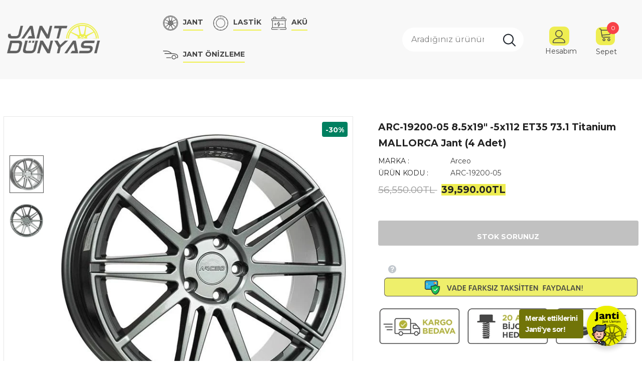

--- FILE ---
content_type: text/css
request_url: https://jantdunyasi.com/cdn/shop/t/2/assets/header-07.css?v=35648498843920609031666363830
body_size: 3067
content:
/** Shopify CDN: Minification failed

Line 894:9 Expected ":"

**/
.wrapper_header_07 {
    position: relative
}

.header-07 .header-top {
    padding: 2px 0;
    min-height: 40px
}

.header-07 .wrapper-header-top {
    display: flex;
    justify-content: space-between
}

.header-07 .wrapper-header-top .top-location {
    display: flex;
    align-items: center;
    position: relative;
}

.header-07 .wrapper-header-top .top-location .item-location {
    margin-right: 10px;
    line-height: 1;
    cursor: pointer
}

.header-07 .wrapper-header-top .top-location .icon-globe {
    padding: 1px;
    stroke: unset
}

.header-07 .wrapper-header-top .top-location .icon-sort-down {
    padding: 0;
    position: relative;
    left: -4px;
    stroke: unset
}

.header-07 .wrapper-header-top .top-message {
    font-size: 13px;
    font-weight: 700;
    text-transform: none;
    letter-spacing: .05em
}

.header-07 .wrapper-header-top .top-message b {
    font-weight: 400;
    font-size: 12px;
    color: #cad3f1
}

.header-07 .wrapper-header-top .cus-ser-text {
    text-transform: uppercase;
    font-size: var(--font_size_minus2);
}

.header-07 .wrapper-header-top .cus-ser-text a {
    font-weight: 600;
    font-size: var(--font_size_minus1);
}

.header-07 .wrapper-header-top .top-location .lang-currency-groups {
    display: none;
    position: absolute;
    top: 32px;
    background-color: #fff;
    margin-left: 0;
    box-shadow: 0 5px 7px rgba(0, 0, 0, .15);
    height: 30px;
    z-index: 2;
}

.header-07 .lang-currency-groups .dropdown-label {
    padding-left: 20px;
    padding-right: 10px
}

.header-07 .lang-currency-groups .dropdown-label .text {
    font-size: var(--font_size_minus2);
    font-weight: 400;
}

.header-07 .lang-currency-groups .dropdown-item .text {
    font-size: var(--font_size_minus2);
    font-weight: 400;
}

.header-07 .free-shipping-text {
    text-align: center;
    padding: 25px 10px 0px 10px;
    color: #fff;
    font-size: var(--font_size_minus2);
    font-weight: 600;
    border-radius: 4px;
    position: relative;
    top: 0px;
}

.layout_home_4 .header-07 .free-shipping-text {
    padding: 1px 10px 1px 10px;
}

.header-07 .free-shipping-text a span {
    color: #ba7a2d
}

.header-07 .free-shipping-text b {
    display: block;
    font-weight: 400
}

.header-07 .customer-links {
    display: flex;
    padding: 0;
    cursor: pointer
}

.header-07 .customer-links a {
    line-height: 26px
}

.header-07 .customer-links svg {
    stroke: none;
    width: 27px;
    height: 27px;
}

.is-sticky .navigation-07 .header-panel-bt {
    padding: 0
}

.header-07 .header-bottom-right .nav-search {
    width: auto;
    margin: 0;
    padding-left: 20px;
}

.header-07 .header-bottom-right .nav-search .icon-search {
    color: #000;
    padding: 0;
    display: inline-block;
    vertical-align: middle;
}

.search-open .header-07 .header-bottom-right .nav-search .icon-search {
    display: none;
}

.header-07 .header-bottom-right .nav-search .close-search {
    font-size: 12px;
    font-weight: 400;
    align-items: center
}

.header-07 .header-bottom-right .nav-search .close-search span {
    margin-right: 6px
}

.header-07 .header-bottom-right .nav-wishlist {
    padding-left: 20px;
    position: relative
}

.header-07 .header-bottom-right .nav-wishlist a {
    color: #000;
    position: relative;
    top: 3px;
    margin-left: 0;
}

.header-07 .header-bottom-right .wrapper-top-cart {
    position: relative;
    padding-left: 20px
}

.header-07 .header-bottom-right .wrapper-top-cart a {
    color: #000;
    padding: 0
}

.header-07 .header-bottom-right .nav-search svg {
    width: 23px;
    height: 24px;
    display: inline-block;
    vertical-align: top;
}

.header-07 .header-bottom-right .nav-search .icon-search span {
    margin-right: 6px
}

.header-07 .header-bottom-right .nav-wishlist svg {
    width: 27px;
    height: 25px;
    stroke-width: 4px;
}

.header-07 .wrapper-top-cart .cart-icon svg {
    width: 27px;
    height: 27px;
}

.header-07 .header-mb .header-mb-right .cart-icon svg {
    width: 27px;
    height: 27px
}

.header-07 .cart-icon .cartCount {
    top: 17px;
    right: 8px;
    min-width: 13px;
    line-height: 15px;
    min-height: 15px;
    text-align: center;
    -moz-border-radius: 2px;
    -webkit-border-radius: 2px;
    -ms-border-radius: 2px;
    -o-border-radius: 2px;
    border-radius: 2px;
    font-size: 12px
}

.navigation-07 .quickSearchResultsWrap {
    padding: 28px 10px 15px
}

.navigation-07 .quickSearchResultsWrap .header-search__trending {
    margin-bottom: 45px
}

.navigation-07 .quickSearchResultsWrap .list-item {
    margin: 0 -7px
}

.navigation-07 .quickSearchResultsWrap .list-item .item {
    padding: 0 7px
}

.navigation-07 .quickSearchResultsWrap .box-title {
    font-size: var(--font_size_minus1);
    font-weight: 600;
    border-bottom: 0;
    margin-bottom: 8px;
}

.navigation-07 .quickSearchResultsWrap .list-item .highlight {
    background-color: transparent;
    color: #505050;
    font-size: 14px;
    border: 1px solid #dadada;
    font-weight: 400;
    border-radius: 7px;
    padding: 10px 10px 8px 15px;
}

.navigation-07 .quickSearchResultsWrap .list-item .highlight:hover {
    border: 1px solid transparent;
}

.navigation-07 .quickSearchResultsWrap .list-item .highlight svg {
    margin-left: 16px;
    margin-right: 0;
    position: relative;
    top: 2px;
    width: 16px;
    height: 16px;
    color: #ba7a2d;
}

.layout_home_4 .navigation-07 .quickSearchResultsWrap .list-item .highlight svg {
    color: #505050;
}

.navigation-07 .quickSearchResultsWrap .product-item .product-image img {
    max-width: 100%;
}

.header-07 .quickSearchResultsWrap .header-search__product .box-title {
    margin-bottom: 4px
}

.customer-title {
    margin-bottom: 18px
}

.customer-title h5 {
    text-transform: uppercase;
    padding-bottom: 6px;
    border-bottom: 0
}

.customer-title .close {
    margin-bottom: 5px
}

.customer-content .action-btn {
    text-align: left;
    margin-top: 30px;
    margin-bottom: 35px;
}

.customer-content .form-group {
    margin-bottom: 25px
}

.wrapper_header_07.header-lang-style2 .lang-currency-groups .btn-group .img-icon img,
.wrapper_header_07.header-lang-style2 .lang-currency-groups .dropdown-label .img-icon img {
    height: 16px;
    width: 16px;
    object-fit: cover;
    border-radius: 50%
}

.wrapper_header_07.header-lang-style2 .lang-currency-groups .dropdown-menu {
    padding: 3px 19px 8px
}

.wrapper_header_07.header-lang-style2 .lang-currency-groups .btn-group .img-icon {
    width: 16px
}

.wrapper_header_07.header-lang-style2 .lang-currency-groups .dropdown-menu h2 {
    font-size: 12px;
    margin-bottom: 5px;
    padding-top: 12px
}

.header-07 .header-mb .cart-icon .cartCount {
    top: 10px;
    right: 7px;
    min-width: 17px;
    line-height: 15px;
    min-height: 15px;
    text-align: center;
    border-radius: 50%;
    font-size: 11px;
}

.header-07 .header-mb .icon-user svg {
    width: 26px;
    height: 26px;
}

.navigation-07 .close-menu-mb.menu-open {
    position: inherit;
    background: 0 0;
    left: 0;
    z-index: 33
}

.header-07 .close-menu-mb.menu-open .icon-line:after,
.header-07 .close-menu-mb.menu-open .icon-line:before {
    background-color: #202020
}

.header-07 .header-bottom-left .cus-ser-text {
    font-size: 14px
}

.header-07 .header-bottom-left .cus-ser-text span a {
    font-weight: 700
}

.top-text-close .icon-nav .icon-line:after,
.top-text-close .icon-nav .icon-line:before {
    width: 20px
}

.top-text-close .close-menu-mb.menu-open .icon-line:after,
.top-text-close .close-menu-mb.menu-open .icon-line:before {
    left: 0
}

.navigation-07 .site-nav .no-mega-menu .menu-lv-2 .sub-menu-mobile:before {
    content: "";
    position: absolute;
    left: -3px;
    top: 0;
    width: 3px;
    height: 100%;
    background: transparent;
}

.navigation-07 .site-nav .menu-mb-title {
    font-size: 14px;
    font-weight: 700;
    text-transform: uppercase;
}

.navigation-07 .site-nav .mega-menu .menu-lv-2>a {
    margin-bottom: 4px
}

.navigation-07 .header-bottom-left .nav-bar .site-nav {
    margin-bottom: 0
}

.navigation-07 .header-pc .right-groups {
    background-color: #f7f7f7;
    padding: 20px 0
}

.navigation-07 .free-shipping-text {
    padding: 6px 10px 2px 10px;
    text-transform: uppercase;
    text-align: center;
    font-size: 14px;
    font-weight: 600;
    margin-left: 20px;
    margin-right: 20px;
    border-radius: 4px;
}

.navigation-07 .free-shipping-text b {
    display: block;
    font-weight: 400
}

.navigation-07 .header-links {
    margin-bottom: 10px
}

.navigation-07 .header-links .customer-links {
    display: flex;
    flex-direction: row-reverse;
    justify-content: flex-end;
    align-items: center;
    padding: 0 20px;
    margin-bottom: 7px;
}

.navigation-07 .header-links .customer-links a {
    padding: 0;
    font-size: 13px;
    font-weight: 600
}

.navigation-07 .header-links .nav-wishlist a {
    font-size: 13px;
    font-weight: 600
}

.navigation-07 .header-links svg {
    stroke: none;
    position: relative;
    top: -1px;
    margin-right: 6px;
    width: 22px;
    height: 22px
}

.navigation-07 .header-links .nav-wishlist .wishlist {
    display: inline-flex
}

.navigation-07 .header-links .nav-wishlist .wishlist svg {
    display: inline-block
}

.navigation-07 .lang-currency-groups {
    padding: 0
}

.navigation-07 .lang-currency-groups .currency-block,
.navigation-07 .lang-currency-groups .lang-block {
    display: flex;
    justify-content: space-between;
    position: relative;
    align-items: center;
    padding: 6px 20px
}

.navigation-07 .lang-currency-groups .btn-group {
    position: initial
}

.navigation-07 .lang-currency-groups .btn-group .img-icon {
    display: inline-block;
    margin-right: 6px
}

.navigation-07 .lang-currency-groups .label-text {
    font-size: 14px;
    font-weight: 700;
    margin-bottom: 0
}

.navigation-07 .lang-currency-groups .dropdown-menu {
    display: none;
    position: absolute;
    top: 34px;
    left: 0;
    width: 100%;
    background-color: #fff;
    z-index: 2;
    box-shadow: 0 5px 7px rgba(0, 0, 0, .1);
    letter-spacing: -.31em
}

.navigation-07 .lang-currency-groups .dropdown-menu h2 {
    display: none
}

.navigation-07 .lang-currency-groups .btn-group .dropdown-item {
    display: inline-block;
    letter-spacing: 0
}

.navigation-07 .lang-currency-groups .btn-group .dropdown-label {
    display: inline-block;
    margin-bottom: 0;
    line-height: 22px
}

.navigation-07 .lang-currency-groups .btn-group .dropdown-label:after {
    content: "\f0dd";
    font: normal normal normal 14px/1 FontAwesome;
    text-rendering: auto;
    -webkit-font-smoothing: antialiased;
    -moz-osx-font-smoothing: grayscale;
    display: inline-block;
    cursor: pointer;
    padding: 0;
    background: 0 0;
    border: none;
    width: 20px;
    height: 20px;
    margin: 0;
    vertical-align: middle;
    line-height: 18px;
    text-align: center;
    color: #6b6b6b;
    position: relative;
    top: -4px;
    right: 0;
    font-weight: 500
}

.navigation-07 .item-location .wrapper-icon {
    display: none
}

.navigation-07 .lang-currency-groups .dropdown-menu {
    display: none
}

.navigation-07 .header-bottom-right {
    display: none
}

.navigation-07 .close-menu-mb.menu-open .icon-line:after, .navigation-07 .close-menu-mb.menu-open .icon-line:before {
    background-color: #202020;
}

.wrapper_header_07 .navigation-07 .header-bottom-left .cus-ser-text span a {
    color: var(--page_title_color);
    font-weight: 600;
}

.site-nav .mega-menu .style_5 .skin-3-product .product-item .product-image img {
    max-height: 125px;
}

@media (min-width:1200px) {
    .header-07 .header-panel-bt .customer-links {
        top: 2px;
    }
    .wrapper_header_07.header_mobile_style_3 .header-07 .header-links .customer-links a {
        font-size: 0
    }
    .site-nav .menu-lv-1 .icon-label {
        right: -3px;
        top: -12px;
    }
    .header-07 .header-bottom-right .nav-wishlist a span {
        display: none;
    }

    .header-07 .header-bottom .container .wrapper-header-bt {
        padding: 0 85px;
    }

    .site-nav .mega-menu .style_5 .mega-banner.skin-1-product .col-left,
    .site-nav .mega-menu .style_5 .mega-banner.skin-2,
    .site-nav .mega-menu .style_5 .mega-banner.skin-3.skin-3-product {
        border-top: 1px solid
    }

    .site-nav .mega-menu .style_5 .mega-banner.skin-1-product .col-left:before,
    .site-nav .mega-menu .style_5 .mega-banner.skin-2:before,
    .site-nav .mega-menu .style_5 .mega-banner.skin-3.skin-3-product:before {
        height: 1px;
        top: -1px
    }

    .site-nav .mega-menu .style_5 .mega-banner.skin-1-product .col-left:after {
        position: absolute;
        content: "";
        width: 100%;
        height: 1px;
        left: 100%;
        top: -1px
    }

    .site-nav .mega-menu .style_5 .mega-banner.skin-2:after,
    .site-nav .mega-menu .style_5 .mega-banner.skin-3.skin-3-product:after {
        position: absolute;
        content: "";
        width: 100%;
        height: 1px;
        right: 100%;
        top: -1px
    }
    .site-nav .d-md-flex .col-left > .menu-lv-2 > a {
        text-transform: uppercase;
    }
    .search-open .wrapper-header .search-bar .icon-search {
        padding: 0 !important;
    }

    .header-07 .header-panel-bt .header-logo {
        padding-bottom: 0
    }

    .wrapper_header_07 {
        z-index: 5
    }

    #shopify-section-navigation-07 {
        max-height: 40px;
    }

    .wrapper_header_07 .sticky-wrapper {
        max-height: 40px;
    }

    .wrapper_header_07.header-lang-style2 .is-sticky .fixed-right-menu .cart-fixed,
    .wrapper_header_07.header-lang-style2 .is-sticky .fixed-right-menu .search-fixed {
        height: 50px;
        border-left: 1px solid #ebebeb
    }

    .site-nav .mega-menu .menu-lv-2.no-sub {
        margin-bottom: 2px
    }

    .is-sticky .site-nav .menu-lv-1>a {
        padding: 15px 0 12px
    }

    .site-nav .menu-lv-1>a {
        padding: 9px 0 8px
    }

    #dropdown-customer {
        display: block;
        position: fixed;
        top: 0;
        right: 0;
        height: 100vh;
        z-index: 999;
        overflow: auto;
        -webkit-transition: transform .5s ease;
        -moz-transition: transform .5s ease;
        -ms-transition: transform .5s ease;
        -o-transition: transform .5s ease;
        transition: transform .5s ease;
        padding-bottom: 100px;
        width: 400px;
        max-width: -moz-calc(100vw - 40px);
        max-width: -webkit-calc(100vw - 40px);
        max-width: -ms-calc(100vw - 40px);
        max-width: calc(100vw - 40px);
        -moz-transform: translateX(100%);
        -o-transform: translateX(100%);
        -ms-transform: translateX(100%);
        -webkit-transform: translateX(100%);
        transform: translateX(100%)
    }

    .customer-show #dropdown-customer {
        -moz-transform: none;
        -o-transform: none;
        -ms-transform: none;
        -webkit-transform: none;
        transform: none
    }

    .cart-show .wrapper-overlay,
    .customer-show .wrapper-overlay {
        z-index: 5
    }

    body>#dropdown-customer {
        display: inherit
    }

    .navigation-07 .header-panel-bt {
        display: flex;
        justify-content: center;
        align-items: center;
        width: 100%
    }

    .navigation-07 .header-bottom-left {
        display: flex;
        justify-content: center;
        align-items: center;
    }

    .is-sticky .navigation-07 .header-bottom-left {
        width: 100%
    }

    .is-sticky .navigation-07 .header-bottom-right {
        display: none
    }

    .header-07 .header-bottom {
        padding: 18px 0;
    }

    .wrapper_header_07.header-lang-style2 .lang-currency-groups .dropdown-menu {
        right: auto;
        left: 0;
        border: 0;
        box-shadow: 0 1px 7px rgba(0, 0, 0, .15)
    }

    .wrapper_header_07.header-lang-style2 .lang-currency-groups .dropdown-toggle:after {
        content: "\f0dd";
        top: -2px
    }

    .header-07 .lang-currency-groups .currency-block .dropdown-label {
        position: relative;
        padding-left: 20px;
        padding-right: 15px
    }

    .header-07 .lang-currency-groups .currency-block .dropdown-label:before {
        position: absolute;
        content: "";
        width: 1px;
        height: 16px;
        background-color: #e6e6e6;
        top: 6px;
        left: 0
    }

    .header-07.header-lang-style2 .lang-currency-groups .dropdown-menu {
        box-shadow: 0 5px 7px rgba(0, 0, 0, .15)
    }

    .header-07.header-default .header-panel-bt .right-groups {
        display: flex;
        align-items: center;
        min-width: 360px;
        justify-content: flex-end;
    }

    .header-07.header-default .header-panel-bt .center-groups {
        /*width: calc(100% - 800px);*/
        text-align: center;
    }

    .header-07.header-default .header-panel-bt .left-groups {
        width: 360px;
    }

    .header-07.header-default .header-panel-bt .right-groups .header-bottom-right {
        display: flex;
        align-items: center;
        padding-left: 8px;
    }

    .header-07 .header-panel-bt .text-hover:before {
        bottom: 4px
    }

    .header-07 .header-bottom .header-links .nav-wishlist {
        display: none
    }

    .header-07 .header-panel-bt .cart-icon .cartCount {
        position: absolute;
        margin: 0;
        top: -5px;
        right: -8px;
        min-width: 23px;
        line-height: 21px;
        min-height: 23px;
        text-align: center;
        -moz-border-radius: 2px;
        -webkit-border-radius: 2px;
        -ms-border-radius: 2px;
        -o-border-radius: 2px;
        border-radius: 50%;
        font-size: 11px;
        padding: 2px 0 0 0px;
    }

    .is-sticky .navigation-07 {
        border-top: 0
    }

    .navigation-07 .wrapper-top-cart #dropdown-cart {
        position: absolute;
        top: 100%;
        right: 10px;
        z-index: 999;
        -moz-border-radius: 1px;
        -webkit-border-radius: 1px;
        -ms-border-radius: 1px;
        -o-border-radius: 1px;
        border-radius: 1px;
        -webkit-box-shadow: 0 0 0 1px rgba(0, 0, 0, .06), 0 2px 2px 0 rgba(0, 0, 0, .1);
        -moz-box-shadow: 0 0 0 1px rgba(0, 0, 0, .06), 0 2px 2px 0 rgba(0, 0, 0, .1);
        box-shadow: 0 0 0 1px rgba(0, 0, 0, .06), 0 2px 2px 0 rgba(0, 0, 0, .1)
    }

    .navigation-07 .wrapper-top-cart .cart-title {
        display: none
    }

    .navigation-07 #dropdown-cart {
        max-width: 298px;
        width: 100vw
    }

    .navigation-07 .search-form {
        -webkit-align-items: center;
        -moz-align-items: center;
        -ms-align-items: center;
        align-items: center;
        position: absolute;
        top: 0;
        width: 100%;
        z-index: 3;
        height: 120px;
        background-color: #eaeaea;
        visibility: hidden;
        opacity: 0;
        transition: all .4s ease
    }

    .navigation-07 .quickSearchResultsWrap {
        width: 100%;
        text-align: left
    }

    .wrapper_header_07.header-lang-style2 .is-sticky .fixed-right-menu .cart-fixed .cartCount {
        top: 6px;
        right: 6px;
        color: #fff;
        font-weight: 400;
        min-width: 20px;
        min-height: 20px;
        line-height: 18px;
        padding: 2px 0 0 0;
        font-size: var(--font_size_minus2);
    }

    .search-open .wrapper-overlay {
        display: block
    }

    .search-open .navigation-07 .fixed-right-menu .icon-search,
    .search-open .navigation-07 .header-bottom-right .icon-search {
        display: none
    }

    .header-07 .header-bottom-right .nav-search .close-search svg {
        width: 28px;
        height: 28px;
        stroke: none;
    }
    
    .search-open .header-07 .header-bottom-right .close-search {
        position: relative;
        left: auto;
        right: auto;
        transform: none;
        padding: 0;
        display: inline-block;
        vertical-align: middle;
        margin-right: -4px;
        margin-bottom: -1px;
        w
    }

    .search-open .navigation-07 .fixed-right-menu .close-search {
        position: relative;
        top: 3px
    }

    .search-open .navigation-07 .search-form {
        visibility: visible;
        opacity: 1;
        display: block
    }

    .wrapper-header .search-bar {
        height: 120px;
        position: relative;
        margin: 0 auto;
        width: 100%;
        display: -webkit-box;
        display: -webkit-flex;
        display: -moz-flex;
        display: -ms-flexbox;
        display: flex;
        -webkit-align-items: center;
        -moz-align-items: center;
        -ms-align-items: center;
        align-items: center;
        border: none !important;
        max-width: 553px
    }

    .wrapper-header .search-bar .icon-search {
        padding: 0;
        padding-top: 12px;
        padding-bottom: 10px;
        background-color: transparent;
        min-width: initial;
        border: none;
        width: 50px;
        -webkit-box-pack: center;
        -moz-box-pack: center;
        -ms-flex-pack: center;
        -webkit-justify-content: center;
        justify-content: center
    }

    .search-open .navigation-07 .search-form {
        position: fixed;
        top: 0;
        bottom: 0;
        background: #eaeaea
    }

    .search-open .navigation-07 .search-form {
        position: absolute;
        top: 100%;
        left: 0;
        right: 0;
        width: 100%;
        z-index: 4;
        visibility: visible;
        cursor: pointer
    }

    .navigation-07 .input-group-field {
        border: none;
        background-color: rgba(255, 255, 255, 0);
        padding-top: 10px;
        padding-bottom: 8px;
        width: -moz-calc(100% - 50px);
        width: -webkit-calc(100% - 50px);
        width: -ms-calc(100% - 50px);
        width: calc(100% - 50px)
    }

    .wrapper-header .search-bar .icon-search svg {
        width: 32px !important;
        height: 32px !important;
        color: #ba7a2d
    }

    .navigation-07 .search-form .header-search__form {
        position: relative
    }

    .navigation-07 .input-group-field {
        font-size: 34px;
        width: -moz-calc(100% - 52px);
        width: -webkit-calc(100% - 52px);
        width: -ms-calc(100% - 52px);
        width: calc(100% - 52px);
        text-align: left;
        padding-left: 5px;
        line-height: 23px;
        color: #bcbcbc;
        padding: 10px 12px 8px
    }

    .search-open .wrapper-header .input-group-field {
        width: -moz-calc(100% - 52px);
        width: -webkit-calc(100% - 52px);
        width: -ms-calc(100% - 52px);
        width: calc(100% - 52px)
    }

    .search-open .navigation-07 .header-search {
        top: 0;
        max-width: initial;
        width: 100%;
        position: static
    }

    .search-open {
        overflow: auto
    }
}

@media (max-width:1199px) {
    .header-07 .header-mb .icon-user svg {width: 25px;height: 25px; margin-top: -4px}
    .wrapper_header_07.header_mobile_style_3 .navigation-07 .header-bottom-right .header-links {
        display: block;
    }
    .wrapper_header_07.header_mobile_style_3 .navigation-07 .header-bottom-right .header-links .customer-links {
        display: flex;
    }
    .wrapper_header_07.header_mobile_style_3 .navigation-07 .header-bottom-right .header-links .customer-links a svg {
        display: inline-block;
        stroke: none;
        position: relative;
        top: 5px;
        margin-right: 4px;
    }
    .wrapper_header_07.header_mobile_style_3 .navigation-07 .header-links .customer-links a {
        font-size: 15px;
        font-weight: 400;
    }
    .navigation-07 .header-bottom-right {
        display: inline-block;
    }
    .navigation-07 .header-bottom-right .header-links {
        display: none;
    } 
    .navigation-07 .header-bottom-right .nav-wishlist {
        padding: 0px 20px 10px;
    }
    .navigation-07 .header-bottom-right .nav-wishlist .wishlist svg {
        display: inline-block;
        stroke: none;
        position: relative;
        top: 5px;
        margin-right: 4px;
    }
    .navigation-07 .site-nav .menu-lv-1 > a ,.navigation-07 .site-nav .mega-menu .menu-lv-2 > a, .navigation-07 .site-nav .menu-mb-title , .navigation-07 .free-shipping-text, .navigation-07 .lang-currency-groups .btn-group .dropdown-label, .lang-currency-groups .btn-group .dropdown-item .text {
        font-size: var(--font_size_minus1);
    }

    .navigation-07 .site-nav .hide_pc .menu-lv-2 a,
    .navigation-07 .site-nav .mega-menu .d-md-flex .col-left .menu-lv-2 a,
    .navigation-07 .site-nav .mega-menu .menu-lv-2>a.menu__moblie {
        text-transform: uppercase;
        font-weight: 600;
    }

    .header-07 .wrapper-header-top {
        justify-content: center
    }

    .header-07 .wrapper-header-top .top-location {
        display: none
    }

    .navigation-07 .header-pc .center-groups {
        display: none;
    }

    .navigation-07 .search-form {
        display: none
    }

    .navigation-07 .header-bottom-left .top-text-close {
        display: flex;
        justify-content: space-between;
        align-items: center;
        padding: 5px 20px 5px;
        position: relative
    }

    .header-07 .quickSearchResultsWrap .product-item .product-image img {
        max-width: 100%
    }

    .header-07 .quickSearchResultsWrap .product-item .product-title {
        display: -webkit-box
    }

    .navigation-07 .header-links .customer-links {
        display: none
    }

    .navigation-07 .header-pc .right-groups {
        padding: 15px 0 20px 0
    }
}

@media (max-width:551px) {
    .header-07 .wrapper-header-top .top-message {
        padding: 6px 20px
    }

    .wrapper_header_07.header-lang-style2 .lang-currency-groups .btn-group .img-icon {
        position: relative;
        top: -1px
    }
}

@media (max-width:320px) {
    .header-07 .wrapper-header-top .top-message {
        padding: 8px 0
    }
}

--- FILE ---
content_type: text/css
request_url: https://jantdunyasi.com/cdn/shop/t/2/assets/header-08.css?v=63438463175416802301748952945
body_size: 3452
content:
/** Shopify CDN: Minification failed

Line 1089:0 Unexpected "}"

**/
.wrapper_header_08 .header-panel-bt .free-shipping-text {
    text-align: left;
    font-weight: 400;
    text-transform: none;
    letter-spacing: 0;
    padding: 6px 0 4px
}

.wrapper_header_08 .header-panel-bt .free-shipping-text a {
    font-size: var(--font_size_plus4);
    font-weight: 700
}

.navigation-08 .header-bottom-right .help-item a svg {
    width: 18px;
    height: 18px;
    position: relative;
    top: 2px;
    margin-right: 5px
}

.navigation-08 .header-bottom-right .help-item a span {
    position: relative;
    top: -2px
}

.navigation-08 .lang-currency-groups .dropdown-label .text {
    font-weight: 400
}

.navigation-08 .lang-currency-groups .dropdown-label .img-icon img {
    width: 16px;
    height: 16px;
    border-radius: 50%;
    object-fit: cover
}

.navigation-08 .lang-currency-groups .dropdown-toggle:after {
    color: #fff
}

.navigation-08 .lang-currency-groups .dropdown-menu {
    border-radius: 0;
    box-shadow: none
}

.navigation-08 .lang-currency-groups .currency-block .dropdown-menu {
    border-left: 0
}

.navigation-08 .lang-currency-groups .lang-block .dropdown-menu {
    border-right: 0
}

.navigation-08 .lang-currency-groups .dropdown-menu h2 {
    font-size: var(--font_size);
    font-weight: 700;
    text-transform: capitalize;
    margin-bottom: 5px;
    margin-top: 12px
}

.navigation-08 .fixed-right-menu .cart-fixed .cartCount {
    font-size: var(--font_size_minus2);
    font-weight: 400;
    width: 24px;
    height: 24px;
    line-height: 20px
}

.quickSearchResultsWrap {
    padding: 28px 10px 15px
}

.quickSearchResultsWrap .header-search__trending {
    margin-bottom: 25px
}

.quickSearchResultsWrap .list-item {
    margin: 0 -7px
}

.quickSearchResultsWrap .list-item .item {
    padding: 0 7px
}

.quickSearchResultsWrap .box-title {
    font-size: var(--font_size_plus6);
    text-transform: capitalize;
    letter-spacing: 0;
    font-weight: 700;
    border-bottom: 0;
    margin-bottom: 10px
}

.quickSearchResultsWrap .list-item .highlight {
    background-color: transparent;
    color: #505050;
    font-size: 14px;
    border: 1px solid #dadada;
    font-weight: 400;
    border-radius: 7px;
    padding: 9px 8px 7px 13px
}

.quickSearchResultsWrap .list-item .highlight:hover {
    border: 1px solid transparent;
    box-shadow: 0 3px 8px 0 rgba(0, 0, 0, .2);
    color: var(--page_title_color)
}

.quickSearchResultsWrap .list-item .highlight:hover svg {
    color: var(--page_title_color)
}

.quickSearchResultsWrap .list-item .highlight svg {
    margin-left: 6px;
    margin-right: 0;
    position: relative;
    top: 2px;
    width: 16px;
    height: 16px;
    color: #8c8c8c
}

.quickSearchResultsWrap .product-item .product-image img {
    max-width: 100%
}

.wrapper_header_08 .quickSearchResultsWrap .product-item .wrapper-button-card {
    display: none
}

.wrapper_header_08 .quickSearchResultsWrap .product-item .quickview-button {
    display: none
}

.wrapper_header_08 .quickSearchResultsWrap .products-grid .grid-item {
    margin-top: 0;
    margin-bottom: 5px
}

.wrapper_header_08 .quickSearchResultsWrap .product-item .product-title {
    display: -webkit-box
}

.site-nav .mega-menu .product-item .product-bottom {
    text-align: left
}

.site-nav .mega-menu .product-item .action {
    display: block !important;
    text-align: left
}

.site-nav .mega-menu .product-item .btn {
    font-size: var(--font_size) !important;
    border: 1px solid var(--border_2);
    padding: 9px 15px 7px !important;
    min-width: 150px
}

.site-nav .mega-menu .product-item .product-bottom .product-title {
    display: -webkit-box
}

.site-nav .mega-menu .style_5 .skin-2 h3 {
    text-align: left;
    padding-top: 0;
    font-weight: 700;
    margin-top: -8px;
    text-transform: unset;
    letter-spacing: 0;
    margin-bottom: 15px
}

.site-nav .mega-menu .style_5 .skin-2 .link-brands {
    margin-top: 10px
}

.site-nav .mega-menu .style_5 .mega-banner.skin-3.skin-3-product .product-item .action {
    display: none !important
}

.slide-content.style_4 .slide-text {
    margin-bottom: 52px;
}
@media (max-width:1199px) {
    .site-nav .mega-menu .product-item .action {
        padding: 0 20px;
    }

    .wrapper_header_08 .quickSearchResultsWrap .products-grid .col-5 {
        -webkit-box-flex: 0;
        -ms-flex: 0 0 33.333333%;
        flex: 0 0 33.333333%;
        max-width: 33.333333%
    }

	.wrapper_header_08.enable_vertical_menu .navigation-08 .wrapper-left .vertical-menu {
		margin-left: -10px;
		margin-right: -10px;
	}

	.wrapper_header_08 .header-panel-bt .header-giftcards .giftcards {
		display: block;
	    width: 100%;
	    padding: 1px 20px 12px;
	}

	.wrapper_header_08 .header-panel-bt .header-giftcards .giftcards svg {
		display: none;
	}

    .site-nav .mega-menu .style_5 .mega-banner {
        padding: 20px 0 20px 0
    }

    .site-nav .mega-menu .style_5 .mega-banner.skin-1-product .mega-col.col-left {
        padding-top: 0
    }

    .site-nav .mega-menu .style_5 .mega-banner .col-right {
        padding-top: 30px
    }

    .wrapper_header_08 .header-panel-bt .free-shipping-text {
        padding: 0 20px 11px
    }

    .wrapper_header_08 .header-panel-bt .free-shipping-text>span {
        display: flex;
        align-items: center
    }

    .wrapper_header_08 .header-panel-bt .free-shipping-text>span a {
        margin-left: 10px
    }

    .navigation-08 .header-bottom-right .help-item {
        padding: 5px 10px 1px
    }

    .wrapper_header_08 .header-panel-bt .free-shipping-text a {
        font-size: var(--font_size_plus2)
    }

    .wrapper_header_supermarket .wrapper-navigation .acc-links,
    .wrapper_header_supermarket .wrapper-navigation .wishlist {
        padding: 1px 20px 13px;
        display: none !important;
    }

    .navigation-08 .lang-currency-groups .dropdown-menu h2 {
        display: none
    }

    .navigation-08 .lang-currency-groups .lang-block .dropdown-menu {
        display: flex !important
    }

    .navigation-08.wrapper-navigation .lang-currency-groups {
        padding-left: 10px;
        padding-right: 10px
    }

    .navigation-08 .lang-currency-groups .label-text {
        padding-bottom: 0;
        margin-bottom: 5px
    }

    .navigation-08 .lang-currency-groups .currency-block .dropdown-menu {
        margin-bottom: 5px
    }

    .navigation-08 .lang-currency-groups .label-text {
        font-weight: 500
    }

    .navigation-08.wrapper-navigation .user-text.active_customer .text-top {
        display: flex
    }

    .navigation-08.wrapper-navigation .user-text.active_customer .acc-links.acc-logout {
        padding-right: 5px
    }

    .navigation-08.wrapper-navigation .user-text.active_customer .acc-links.acc-title {
        padding-left: 5px
    }

    .cart-icon .cartCount {
        top: 2px;
        right: 1px;
        min-width: 22px;
        min-height: 22px;
        padding: 0 0 0 1px;
        font-size: 12px;
        font-weight: 400
    }
}

@media (max-width: 551px) {
    .wrapper_header_08 .quickSearchResultsWrap .products-grid .col-5 {
        -webkit-box-flex: 0;
        -ms-flex: 0 0 50%;
        flex: 0 0 50%;
        max-width: 50%;
    }
}

@media (min-width:1200px) {
    .wrapper_header_08.wrapper_header_supermarket.enable_vertical_menu  .vertical-menu .menu-lv-1.dropdown>a:after {
        display: none;
    }
    .wrapper_header_08 .quickSearchResultsWrap .products-grid .col-5 {
        -webkit-box-flex: 0;
        -ms-flex: 0 0 20%;
        flex: 0 0 20%;
        max-width: 20%
    }

	.wrapper_header_08 .wrapper-full {
		width: 100%;
		display: flex;
	}

	.wrapper_header_08.enable_vertical_menu .vertical-menu .nav-bar {
		width: 260px;
		box-shadow: 0px 2px 4px 0px rgb(0 0 0 / 10%);
	    border-bottom-left-radius: 8px;
	    border-bottom-right-radius: 8px;
	}

	.wrapper_header_08.enable_vertical_menu .vertical-menu .site-nav .no-mega-menu .dropdown {
		position: static;
	}

	.wrapper_header_08.enable_vertical_menu .vertical-menu .site-nav .no-mega-menu .sub-menu-mobile li:last-of-type {
		padding-bottom: 0;
	}

	.wrapper_header_08.enable_vertical_menu .vertical-menu .site-nav .no-mega-menu .menu-lv-2 .sub-menu-mobile {
		top: 10px;
	}

	.wrapper_header_08.enable_vertical_menu .vertical-menu .mega-menu .bg {
		padding: 20px 5px 25px 5px;
		border-radius: 8px;
	}

	.wrapper_header_08.enable_vertical_menu .vertical-menu .menu-lv-1>.sub-menu-mobile .bg {
		box-shadow: 0px 2px 4px 0px rgb(0 0 0 / 10%);
		border-radius: 8px;
	}

	.wrapper_header_08.enable_vertical_menu .vertical-menu .mega-menu .menu-lv-2.col-xl-4:not(:nth-child(-n+4)):before {
		content: none;	
	}

	.wrapper_header_08.enable_vertical_menu .vertical-menu .mega-menu > .sub-menu-mobile {
		width: calc(100vw - 290px);
	}

	.wrapper_header_08.enable_vertical_menu .is-sticky .vertical-menu .mega-menu > .sub-menu-mobile {
		width: calc(100vw - 434px);
		min-width: auto;
	}

	.wrapper_header_08.enable_vertical_menu .vertical-menu .mega-menu .mega-banner {
		padding: 0;
	}

	.wrapper_header_08.enable_vertical_menu .vertical-menu .mega-menu .style_1 .mega-banner .col-left {
		width: 200px;
	}

	.wrapper_header_08.enable_vertical_menu .vertical-menu .mega-menu .style_1 .mega-banner .col-left .title {
		text-align: left;
		text-transform: capitalize;
		padding-top: 3px;
	}

	.wrapper_header_08.enable_vertical_menu .vertical-menu .mega-menu .style_1 .mega-banner .col-left .product-bottom .product-title {
		font-size: var(--font-size);
	}

	.wrapper_header_08.enable_vertical_menu .vertical-menu .mega-menu .style_1 .mega-banner .col-right {
		width: 235px;
		margin-left: 30px;
		padding-top: 0;
	}

	.wrapper_header_08.enable_vertical_menu .vertical-menu .mega-menu .style_1 .mega-banner .col-right > a {
		border-radius: 6px;
	}

	.wrapper_header_08.enable_vertical_menu .vertical-menu .mega-menu .style_1 .mega-banner .col-right > a img {
		width: 100%;
	}

	.wrapper_header_08.enable_vertical_menu .vertical-menu .mega-menu .style_2 .mega-banner .mega-col > a {
		border-radius: 6px;
	}

	.wrapper_header_08.enable_vertical_menu .vertical-menu .mega-menu .style_3 .menu-lv-2.col5, .wrapper_header_08.enable_vertical_menu .vertical-menu .mega-menu .style_4 .menu-lv-2.col5 {
		-webkit-box-flex: 0;
	    -ms-flex: 0 0 20%;
	    flex: 0 0 20%;
	    max-width: 20%;
	}

	.wrapper_header_08.enable_vertical_menu .vertical-menu .mega-menu .style_4 .menu-lv-2.col5:not(:nth-child(-n+5)):before {
		content: none;
	}

	.wrapper_header_08.enable_vertical_menu .vertical-menu .mega-menu .style_4 .menu-lv-2.col5:not(:nth-child(-n+5)) {
		padding-top: 0;
	}

	.wrapper_header_08.enable_vertical_menu .navigation-08 .main-menu {
		box-shadow: 0px 3px 5px 0px rgb(0 0 0 / 5%);
	}

	.wrapper_header_08.enable_vertical_menu .is-sticky .navigation-08 .main-menu {
		box-shadow: none;
	}

	.wrapper_header_08.enable_vertical_menu .vertical-menu .mega-menu>.sub-menu-mobile {
		top: 1px;
	}

	.wrapper_header_08.enable_vertical_menu .vertical-menu .menu-lv-1>a {
		font-weight: 400;
		font-size: var(--font_size);
	}

	.wrapper_header_08.enable_vertical_menu .vertical-menu .menu-lv-1 .icon-img {
		min-width: 22px;
	}

	.wrapper_header_08.enable_vertical_menu .vertical-menu .menu-lv-1>a>span:not(.icon-dropdown):before {
		content: none;
	}

	.wrapper_header_08.enable_vertical_menu .vertical-menu .categories-title {
		padding: 15px 0px 13px;
		border-left: 0;
		border-right: 0;
	}

	.wrapper_header_08.enable_vertical_menu .vertical-menu .categories-title:before {
		position: absolute;
		content: "";
		top: 50%;
		transform: translateY(-50%);
		right: 0;
		width: 1px;
		height: 30px;
	}

	.wrapper_header_08.enable_vertical_menu .vertical-menu .categories-title .icon-nav {
		margin-right: 6px;
	}

	.wrapper_header_08.enable_vertical_menu .vertical-menu .categories-title .icon-nav svg {
	    stroke: none;
	    width: 17px;
	    height: 17px;
	    position: relative;
	    top: 3px;
	}

	.wrapper_header_08.enable_vertical_menu .vertical-menu .categories-title .title {
		position: relative;
	    padding-right: 28px;
	    text-transform: capitalize;
	    font-weight: 500;
	}

	.wrapper_header_08.enable_vertical_menu .vertical-menu .categories-title .title:before {
		content: "\f107";
	    font: normal normal normal 16px/1 FontAwesome;
	    text-rendering: auto;
	    -webkit-font-smoothing: antialiased;
	    -moz-osx-font-smoothing: grayscale;
	    display: block;
	    cursor: pointer;
	    padding: 0;
	    background: 0 0;
	    border: none;
	    width: 20px;
	    height: 20px;
	    margin: 0 0 0 3px;
	    vertical-align: middle;
	    line-height: 18px;
	    text-align: center;
	    color: var(--color_icon_drop);
	    position: absolute;
	    top: 3px;
	    right: 0;
	    font-weight: 500;
	}

    .site-nav .menu-lv-1, .wrapper_header_08 .horizontal-menu .site-nav .menu-lv-1 {
        margin-left: 0;
        margin-right: 35px
    }

    .site-nav .mega-menu .style_5 .mega-banner.skin-2 .col-center img,
    .site-nav .mega-menu .style_5 .mega-banner.skin-2 .col-left img {
        width: auto;
        height: auto
    }

    .site-nav .mega-menu .style_5 .mega-banner.skin-2 {
        padding-top: 40px;
        padding-bottom: 40px
    }

    .site-nav .mega-menu .style_5 .mega-banner {
        height: auto
    }

    .site-nav .mega-menu .style_5 .mega-banner .col-right:after {
        position: absolute;
        content: "";
        width: 100%;
        height: 100%;
        left: 100%;
        top: 0
    }

    .site-nav .mega-menu .style_5 .mega-banner .col-right {
        width: 34%;
        position: relative;
        padding-top: 40px;
        padding-bottom: 40px
    }

    .site-nav .mega-menu .style_5 .mega-banner .col-left {
        width: 66%
    }

    .site-nav .mega-menu .style_5 .mega-banner .col-right .image-custom {
        position: inherit;
        width: auto
    }

    .site-nav .mega-menu .style_5 .mega-banner .col-right .image-custom img {
        width: auto;
        height: auto
    }

    .wrapper_header_08 .main-menu .mb-area {
        margin-right: 0;
        margin-left: 0
    }

    .wrapper_header_08 .main-menu .mb-area>div {
        padding-left: 0;
        padding-right: 0
    }

    .wrapper_header_08 .header-supermarket .header-panel-bt {
        padding: 5px 0 5px 0;
        border-bottom: 0
    }

    .wrapper_header_supermarket .header-supermarket .header-panel-bt .container .row {
        align-items: center
    }

    .wrapper_header_08 .header-panel-bt .header-logo {
        text-align: left
    }

    .wrapper_header_08 .search-form .input-group-field {
        padding: 13px 18px 13px;
        font-size: var(--font_size_plus2)
    }

    .wrapper_header_supermarket .search-form .search-bar {
        box-shadow: none
    }

    .wrapper_header_supermarket .search-form .search-bar .icon-search svg {
        width: 28px;
        height: 26px
    }

    .wrapper_header_08 .header-panel-bt .wrapper-right {
        display: flex;
        justify-content: flex-end;
    }

    .wrapper_header_08 .header-panel-bt.header-text-left .wrapper-left {
    	display: flex;
    	justify-content: space-between;
    	align-items: center;
    }

    .wrapper_header_08 .header-panel-bt.header-text-left .wrapper-left {
    	-webkit-box-flex: 0;
	    -ms-flex: 0 0 calc(25% - 56px);
	    flex: 0 0 calc(25% - 10px);
	    max-width: -moz-calc(25% - 56px);
	    max-width: -webkit-calc(25% - 56px);
	    max-width: -ms-calc(25% - 56px);
	    max-width: calc(25% - 56px);
    }

    .wrapper_header_08 .header-panel-bt.header-text-left .wrapper-center {
    	-webkit-box-flex: 0;
	    -ms-flex: 0 0 calc(20% + 0px);
	    flex: 0 0 calc(20% + 0px);
	    max-width: -moz-calc(25% + 0px);
	    max-width: -webkit-calc(25% + 0px);
	    max-width: -ms-calc(25% + 0px);
	    max-width: calc(25% + 0px);
    }

      .wrapper_header_08 .header-panel-bt.header-text-left .wrapper-center2 {
    	-webkit-box-flex: 0;
	    -ms-flex: 0 0 calc(40% + -27px);
	    flex: 0 0 calc(40% + -27px);
	    max-width: -moz-calc(40% + -27px);
	    max-width: -webkit-calc(40% + -27px);
	    max-width: -ms-calc(40% + -27px);
	    max-width: calc(40% + -27px);
    }

  .wrapper_header_08 .header-panel-bt.header-text-left .wrapper-center2 li {
    display: inline-flex;
    margin: 8px;
    padding-top: 15px;
}

    .wrapper_header_08 .header-panel-bt.header-text-left .wrapper-center2 li a {
    color:#444!important;
    font-size:14px;
    font-weight: 700;
    text-transform: uppercase;
    letter-spacing: 0;
    padding-top:5px;
    border-bottom: solid 2px #eff050;
}
  .wrapper_header_08 .header-panel-bt.header-text-left .wrapper-center2 li img {
    margin-right: 10px;
    padding-top: 3px;
}
      
}
    .wrapper_header_08 .header-panel-bt.header-text-left .wrapper-center2 li a:hover {
    color:#eff050!important;
      
}
    .wrapper_header_08 .header-panel-bt.header-text-left .wrapper-right {
    	-webkit-box-flex: 0;
	    -ms-flex: 0 0 calc(15% - 10px);
	    flex: 0 0 calc(15% - 10px);
	    max-width: -moz-calc(15% - 10px);
	    max-width: -webkit-calc(15% - 10px);
	    max-width: -ms-calc(15% - 10px);
	    max-width: calc(15% - 10px);
    }


    .wrapper_header_08.enable_vertical_menu .navigation-08 .header-panel-bt .wrapper-left {
    	-webkit-box-flex: 0;
	    -ms-flex: 0 0 calc(13% - 10px);
	    flex: 0 0 calc(13% - 10px);
	    max-width: -moz-calc(13% - 10px);
	    max-width: -webkit-calc(13% - 10px);
	    max-width: -ms-calc(13% - 10px);
	    max-width: calc(13% - 10px);
	    padding-right: 25px;
    }

    .wrapper_header_08.enable_vertical_menu .navigation-08 .header-panel-bt .wrapper-right {
    	-webkit-box-flex: 0;
	    -ms-flex: 0 0 calc(87% + 10px);
	    flex: 0 0 calc(87% + 10px);
	    max-width: -moz-calc(87% + 10px);
	    max-width: -webkit-calc(87% + 10px);
	    max-width: -ms-calc(87% + 10px);
	    max-width: calc(87% + 10px);
    }

    .wrapper_header_08.enable_vertical_menu .navigation-08 .header-panel-bt .wrapper-right .horizontal-menu .nav-bar {
    	-webkit-box-flex: 0;
	    -ms-flex: 0 0 100%;
	    flex: 0 0 100%;
	    max-width: 100%;
    }


    .wrapper_header_08 .header-panel-bt .wrapper-left,
    .wrapper_header_supermarket .main-menu .wrapper-left {
        -webkit-box-flex: 0;
        -ms-flex: 0 0 calc(22% - 10px);
        flex: 0 0 calc(22% - 10px);
        max-width: -moz-calc(22% - 10px);
        max-width: -webkit-calc(22% - 10px);
        max-width: -ms-calc(22% - 10px);
        max-width: calc(22% - 10px)
    }

    .wrapper_header_08 .header-panel-bt .wrapper-center {
        -webkit-box-flex: 0;
        -ms-flex: 0 0 calc(43.666667% + 20px);
        flex: 0 0 calc(43.666667% + 20px);
        max-width: -moz-calc(43.666667% + 20px);
        max-width: -webkit-calc(43.666667% + 20px);
        max-width: -ms-calc(43.666667% + 20px);
        max-width: calc(43.666667% + 20px)
    }

    .wrapper_header_08 .header-panel-bt .header-cart .cart-icon,
    .wrapper_header_08 .header-panel-bt .header-cart .groups-cart-text {
        display: block
    }

    .wrapper_header_08 .header-panel-bt .header-cart.style_2 .groups-cart-text .cart-text {
    	display: none;
    }

    .wrapper_header_08 .header-panel-bt .free-shipping-text {
        margin-right: 38px;
        position: relative;
        top: 4px
    }

    .wrapper_header_08 .header-panel-bt .active_customer .free-shipping-text {
        margin-right: 16px
    }

    .wrapper_header_08 .header-panel-bt .header-wishlist, .wrapper_header_08 .header-panel-bt .header-giftcards {
        margin-right: 36px
    }

    .wrapper_header_08 .header-panel-bt .active_customer .header-wishlist, .wrapper_header_08 .header-panel-bt .active_customer .header-giftcards {
        margin-right: 16px
    }

    .wrapper_header_08 .header-panel-bt .wishlist, .wrapper_header_08 .header-panel-bt .giftcards {
        display: block;
        text-align: center
    }

    .wrapper_header_08 .header-panel-bt .wishlist .wishlist-text, .wrapper_header_08 .header-panel-bt .giftcards .giftcards-text {
        max-width: initial;
        display: block
    }

    .wrapper_header_08 .header-panel-bt .wishlist svg, .wrapper_header_08 .header-panel-bt .giftcards svg {
        margin-right: 0;
        width: 30px;
        height: 28px;
        position: relative;
        top: 1px
    }

    .wrapper_header_08 .header-panel-bt .customer-links {
        display: block;
        margin-left: 0;
        margin-right: 38px;
        text-align: center
    }

    .wrapper_header_08 .header-panel-bt .active_customer .customer-links {
        margin-right: 16px
    }

    .wrapper_header_08 .header-panel-bt .header-wishlist+.customer-links {
        margin-left: 0
    }

    .wrapper_header_08 .header-panel-bt .customer-links .icon-user {
    padding: 5px;
    border-radius: 10px;
    background-color: #eeed51;
    color: #444444;
    }

    .wrapper_header_08 .header-panel-bt .customer-links .icon-user svg {
        width: 30px;
        height: 26px;
        margin-top: 2px
    }

    .wrapper_header_08 .header-panel-bt .header-cart {
        position: relative;
        margin-right: 0;
        overflow: visible;
        top: 5px
    }

    .wrapper_header_08 .header-panel-bt .append-mb {
        position: relative;
        top: 4px;
    }

    .wrapper_header_08 .header-panel-bt .header-cart .cart-icon {
    padding-right: 5px;
    padding-left: 5px;
    border-radius: 10px;
    margin-bottom: 6px;
    background-color: #eeed51;
    color: #444444;
    }

    .wrapper_header_08 .header-panel-bt .header-cart .cart-icon svg {
        width: 28px;
        height: 30px;
        position: relative;
        top: -1px
    }

    .wrapper_header_08 .header-panel-bt .header-cart.style_2 .cart-icon svg {
    	width: 52px;
	    height: 52px;
	    position: relative;
	    top: -4px;
    }

    .wrapper_header_08 .header-panel-bt .header-cart .cartCount {
        position: absolute;
        top: -10px;
        right: -8px;
        min-width: 24px;
        height: 24px;
        padding: 6px 0 2px 0;
        border-radius: 50%;
        font-size: var(--font_size_minus2)
    }

    .wrapper_header_08 .header-panel-bt .header-cart.style_2 .cartCount {
    	top: -4px;
    	right: -4px;
    }

    .navigation-08 .header-panel-bt {
        display: flex;
        justify-content: space-between;
        align-items: center;
        width: 100%;
        padding: 0;
        border-bottom: 0
    }

    .navigation-08 .header-bottom-left {
        display: flex;
        justify-content: flex-start;
        align-items: center;
        width: calc(100% - 260px)
    }

    .navigation-08 .header-bottom-right {
        display: flex;
        align-items: center;
        justify-content: flex-end;
        width: 260px
    }

    .navigation-08 .lang-currency-groups:hover {
        cursor: pointer
    }

    .navigation-08 .lang-currency-groups {
        top: 0
    }

    .navigation-08 .header-lang-style2 .lang-currency-groups .dropdown-menu {
        top: calc(100% + 5px)
    }

    .navigation-08 .lang-currency-groups.show .currency-block .dropdown-menu,
    .navigation-08 .lang-currency-groups.show .lang-block .dropdown-menu {
        display: block !important
    }

    .navigation-08 .lang-currency-groups .currency-block+.lang-block .dropdown-toggle:after {
        content: none
    }

    .navigation-08 .lang-currency-groups .currency-block .dropdown-label .img-icon {
        display: none
    }

    .navigation-08 .lang-currency-groups .lang-block {
        position: relative;
        margin-right: 0;
        padding-right: 0
    }

    .navigation-08 .lang-currency-groups .currency-block+.lang-block {
        margin-right: 5px;
        padding-right: 10px
    }

    .navigation-08 .lang-currency-groups .currency-block {
        order: 1
    }

    .navigation-08 .lang-currency-groups .currency-block+.lang-block:before {
        content: "/";
        position: absolute;
        right: 0;
        top: 50%;
        transform: translateY(-50%)
    }

    .navigation-08 .lang-currency-groups .currency-block+.lang-block .dropdown-menu {
        right: 34px
    }

    .navigation-08 .lang-currency-groups .dropdown-label {
        padding: 0
    }

    .navigation-08 .lang-currency-groups .dropdown-label .img-icon {
        width: 17px;
        height: 17px;
        line-height: 1;
        position: relative;
        top: 0
    }

    .navigation-08 .lang-currency-groups .text {
        top: 0
    }

    .is-sticky .navigation-08 .header-bottom-left {
        width: 100%
    }

    .is-sticky .navigation-08 .header-bottom-right {
        display: none
    }

    .navigation-08 .header-bottom-right .help-item {
        position: relative;
        padding-right: 20px;
        top: 1px
    }

    .navigation-08 .header-bottom-right .help-item:before {
        position: absolute;
        content: "";
        width: 1px;
        height: 22px;
        top: 50%;
        transform: translateY(-50%);
        right: 0
    }

    .wrapper_header_supermarket .search-form .icon-search {
        border: 0;
        padding-top: 12px !important;
        padding-bottom: 10px !important
    }

    .wrapper_header_08 .is-sticky .fixed-right-menu .cart-fixed .cartCount {
        top: 1px;
        right: 3px
    }

    .search-open .wrapper-header .search-form {
        position: relative;
        background: 0 0;
        transform: none
    }

    .search-open .has_sticky .wrapper-header .header-search {
        top: 20vh
    }

    .search-open .wrapper-header .header-search {
        top: auto;
        max-width: 100%
    }

    .search-open .header-lang-style2 .search-form .input-group-field {
        padding: 13px 18px 13px
    }

    .search-open .wrapper-header .search-bar .icon-search {
        width: auto
    }

    .search-open .wrapper-header .search-bar {
        max-width: 100%
    }

    .quickSearchResultsWrap {
        position: fixed;
        top: auto;
        left: 0;
        right: auto;
        width: 100%;
        margin-top: 0;
        transition: all .3s ease
    }

    .search-open .wrapper-overlay {
        display: block
    }

    .search-open .wrapper_header_08 .header-bottom {
        position: relative;
        z-index: 5
    }

    .search-open .search-fixed .icon-search {
        display: none
    }

    .search-open .has_sticky .wrapper-header .search-form {
        position: fixed
    }

    .search-open .has_sticky .wrapper-header .header-search {
        max-width: 553px
    }

    .search-open .has_sticky .header-lang-style2 .search-form .input-group-field {
        padding: 14px 18px 14px
    }

    .search-open .quickSearchResultsWrap {
        margin-top: 10px
    }

    .has_sticky .wrapper_header_08 .search-form .icon-search {
        padding-top: 10px !important
    }

    .site-nav .no-mega-menu li>a {
        padding: 7px 0 7px
    }

    .site-nav .no-mega-menu li>a span {
        position: relative
    }

    .site-nav .no-mega-menu li>a span:before {
        position: absolute;
        left: 0;
        width: 0;
        bottom: 0;
        height: 1px;
        content: '';
        display: block;
        -webkit-transition: width .3s ease-in-out;
        -moz-transition: width .3s ease-in-out;
        -ms-transition: width .3s ease-in-out;
        -o-transition: width .3s ease-in-out;
        transition: width .3s ease-in-out;
        visibility: hidden;
        opacity: .4
    }

    .site-nav .no-mega-menu li>a:hover span:before {
        width: 100%;
        visibility: visible
    }

    .site-nav .no-mega-menu li:hover {
        background-color: #f5f5f5
    }

    .site-nav .no-mega-menu .sub-menu-mobile {
        min-width: 170px
    }

    .site-nav .no-mega-menu .menu-lv-2 .sub-menu-mobile {
        left: calc(100% + -10px)
    }

    .site-nav .no-mega-menu li+li>a {
        border-top: 0
    }
}
@media (min-width: 1400px) {
    .wrapper_header_08 .header-panel-bt .wrapper-center {
        -webkit-box-flex: 0;
        -ms-flex: 0 0 calc(44.666667% + 20px);
        flex: 0 0 calc(44.666667% + 20px);
        max-width: -moz-calc(44.666667% + 20px);
        max-width: -webkit-calc(44.666667% + 20px);
        max-width: -ms-calc(44.666667% + 20px);
        max-width: calc(44.666667% + 20px)
    }
}
@media (min-width: 1600px) {
	.wrapper_header_08.enable_vertical_menu .vertical-menu .mega-menu > .sub-menu-mobile {
		width: 1311px;
	}
	.wrapper_header_08.enable_vertical_menu .is-sticky .vertical-menu .mega-menu > .sub-menu-mobile {
		width: calc(100vw - 484px);
	}
}

@media (min-width: 1800px) {
    .wrapper_header_08.enable_vertical_menu .is-sticky .vertical-menu .mega-menu > .sub-menu-mobile {
        width: auto;
        min-width: 1311px;
    }
}

@media (min-width: 1200px) and (max-width: 1400px) {
	.wrapper_header_08 .header-panel-bt.header-text-left .wrapper-left {
	    -webkit-box-flex: 0;
	    -ms-flex: 0 0 calc(25% - 10px);
	    flex: 0 0 calc(25% - 10px);
	    max-width: -moz-calc(25% - 10px);
	    max-width: -webkit-calc(25% - 10px);
	    max-width: -ms-calc(25% - 10px);
	    max-width: calc(25% - 10px);
	}
	.wrapper_header_08 .header-panel-bt.header-text-left .wrapper-center {
	    -webkit-box-flex: 0;
	    -ms-flex: 0 0 calc(20% + 0px);
	    flex: 0 0 calc(20% + 0px);
	    max-width: -moz-calc(20% + 0px);
	    max-width: -webkit-calc(20% + 0px);
	    max-width: -ms-calc(20% + 0px);
	    max-width: calc(20% + 0px);
	}
	.wrapper_header_08 .header-panel-bt.header-text-left .wrapper-right {
	    -webkit-box-flex: 0;
	    -ms-flex: 0 0 calc(15% - 10px);
	    flex: 0 0 calc(15% - 10px);
	    max-width: -moz-calc(15% - 10px);
	    max-width: -webkit-calc(15% - 10px);
	    max-width: -ms-calc(15% - 10px);
	    max-width: calc(15% - 10px);
	}
	.wrapper_header_08.enable_vertical_menu .navigation-08 .header-panel-bt .wrapper-left {
		-webkit-box-flex: 0;
	    -ms-flex: 0 0 calc(15% - 10px);
	    flex: 0 0 calc(15% - 10px);
	    max-width: -moz-calc(15% - 10px);
	    max-width: -webkit-calc(15% - 10px);
	    max-width: -ms-calc(15% - 10px);
	    max-width: calc(15% - 10px);
	}
	.wrapper_header_08.enable_vertical_menu .navigation-08 .header-panel-bt .wrapper-right {
		-webkit-box-flex: 0;
	    -ms-flex: 0 0 calc(85% + 10px);
	    flex: 0 0 calc(85% + 10px);
	    max-width: -moz-calc(85% + 10px);
	    max-width: -webkit-calc(85% + 10px);
	    max-width: -ms-calc(85% + 10px);
	    max-width: calc(85% + 10px);
	}
	.wrapper_header_08.enable_vertical_menu .is-sticky .navigation-08 .header-panel-bt .wrapper-left {
		-webkit-box-flex: 0;
	    -ms-flex: 0 0 calc(20% - 10px);
	    flex: 0 0 calc(20% - 10px);
	    max-width: -moz-calc(20% - 10px);
	    max-width: -webkit-calc(20% - 10px);
	    max-width: -ms-calc(20% - 10px);
	    max-width: calc(20% - 10px);
	}
	.wrapper_header_08.enable_vertical_menu .is-sticky .navigation-08 .header-panel-bt .wrapper-right {
		-webkit-box-flex: 0;
	    -ms-flex: 0 0 calc(80% + 10px);
	    flex: 0 0 calc(80% + 10px);
	    max-width: -moz-calc(80% + 10px);
	    max-width: -webkit-calc(80% + 10px);
	    max-width: -ms-calc(80% + 10px);
	    max-width: calc(80% + 10px);
	}
	.wrapper_header_08.enable_vertical_menu .navigation-08 .header-bottom-left {
		width: calc(100% - 230px);
	}
	.wrapper_header_08.enable_vertical_menu .navigation-08 .header-bottom-right {
		width: 230px;
	}
	.wrapper_header_08.enable_vertical_menu .is-sticky .navigation-08 .header-bottom-left {
		width: 100%;
	}
}

@media (min-width: 1400px) and (max-width: 1600px) {
	.wrapper_header_08.enable_vertical_menu .is-sticky .navigation-08 .header-panel-bt .wrapper-left {
	    -webkit-box-flex: 0;
	    -ms-flex: 0 0 calc(16% - 10px);
	    flex: 0 0 calc(16% - 10px);
	    max-width: -moz-calc(16% - 10px);
	    max-width: -webkit-calc(16% - 10px);
	    max-width: -ms-calc(16% - 10px);
	    max-width: calc(16% - 10px);
	}
	.wrapper_header_08.enable_vertical_menu .is-sticky .navigation-08 .header-panel-bt .wrapper-right {
	    -webkit-box-flex: 0;
	    -ms-flex: 0 0 calc(84% + 10px);
	    flex: 0 0 calc(84% + 10px);
	    max-width: -moz-calc(84% + 10px);
	    max-width: -webkit-calc(84% + 10px);
	    max-width: -ms-calc(84% + 10px);
	    max-width: calc(84% + 10px);
	}
}


--- FILE ---
content_type: image/svg+xml
request_url: https://cdn.shopify.com/s/files/1/0668/2499/5099/files/car-icon3.svg?v=1748954037
body_size: -157
content:
<svg xmlns="http://www.w3.org/2000/svg" fill="none" viewBox="0 0 35 35" height="35" width="35">
<path fill="#505050" d="M20.3203 12.9667C17.0234 10.1959 13.4224 7.45996 8.92218 7.09762C7.57033 6.98936 7.03621 6.98579 6.25606 7.0171L0.755625 7.02247C-0.254458 7.14056 -0.278614 8.50136 0.845092 8.63735H1.35148C1.35148 8.63735 1.35148 8.63735 1.35237 8.63735H7.29656C7.81815 8.65435 8.33259 8.67761 8.83271 8.70892C12.1108 8.91112 15.2394 10.8007 17.6416 12.9174H4.05427C3.33496 13.0731 3.1945 14.3874 4.05964 14.5225C10.7366 14.6737 18.5658 14.1261 25.1882 15.0772C27.4991 15.4091 31.3945 16.0774 32.7437 18.1683C33.6428 19.5613 33.4701 21.1189 33.1096 22.6604C32.9682 22.7803 29.9317 22.6166 29.4021 22.6658C28.392 22.7606 28.5512 23.3663 28.1254 24.0731C26.6483 26.5272 22.8119 26.1049 21.8654 23.4093C20.6084 19.8297 25.0066 17.0553 27.6512 19.6812C28.2104 20.2359 28.5414 21.7255 29.3636 21.5609C30.7468 21.2844 29.5944 19.47 29.0898 18.8688C26.2358 15.4744 20.4643 17.1806 20.0581 21.5519C19.5052 27.4898 27.3318 29.5351 29.8682 24.2753C31.1091 24.1751 32.5799 24.4211 33.7913 24.2807C34.5724 24.1903 34.7781 22.7266 34.8819 22.061C36.2043 13.5688 26.1052 13.618 20.3194 12.9667H20.3203Z"></path>
<path fill="#505050" d="M18.3144 22.6667H8.69569C8.69569 22.6667 8.69569 22.6711 8.69569 22.6738H8.23583C7.22575 22.7928 7.20159 24.1536 8.3253 24.2887H8.63575H9.5H16.3193V24.2824L18.4048 24.2807C19.4148 24.1626 19.439 22.8018 18.3153 22.6658L18.3144 22.6667Z"></path>
</svg>


--- FILE ---
content_type: image/svg+xml
request_url: https://cdn.shopify.com/s/files/1/0668/2499/5099/files/lastik-icon.svg
body_size: 1350
content:
<svg xmlns="http://www.w3.org/2000/svg" xmlns:xlink="http://www.w3.org/1999/xlink" width="35" height="35" viewBox="0 0 35 35">
  <defs>
    <clipPath id="clip-lastik_icon">
      <rect width="35" height="35"/>
    </clipPath>
  </defs>
  <g id="lastik_icon" clip-path="url(#clip-lastik_icon)">
    <g id="Group_9590" data-name="Group 9590">
      <g id="Group_9357" data-name="Group 9357" transform="translate(0)">
        <g id="Group_9356" data-name="Group 9356" transform="translate(0)">
          <path id="Path_10803" data-name="Path 10803" d="M17.5,0A17.794,17.794,0,0,0,0,17.5,17.8,17.8,0,0,0,17.5,35,17.8,17.8,0,0,0,35,17.5,17.794,17.794,0,0,0,17.5,0ZM31.657,25.058l-.381-.22a.684.684,0,1,0-.684,1.184l.354.2a16.944,16.944,0,0,1-4.721,4.721l-.2-.354a.684.684,0,1,0-1.184.684l.22.381a15.728,15.728,0,0,1-6.874,1.959v-.667a.684.684,0,0,0-1.367,0v.667a15.786,15.786,0,0,1-6.886-1.939l.232-.4a.684.684,0,1,0-1.184-.684l-.219.379A16.731,16.731,0,0,1,4.028,26.24l.379-.219a.684.684,0,1,0-.684-1.184l-.4.232a15.786,15.786,0,0,1-1.939-6.886h.667a.684.684,0,0,0,0-1.367H1.384A15.77,15.77,0,0,1,3.341,9.942l.383.221a.684.684,0,1,0,.684-1.184L4.05,8.771a16.834,16.834,0,0,1,4.724-4.72l.205.355a.684.684,0,1,0,1.184-.684l-.22-.381a15.725,15.725,0,0,1,6.874-1.959v.667a.684.684,0,0,0,1.367,0V1.384a15.74,15.74,0,0,1,6.874,1.959l-.22.381a.684.684,0,0,0,1.184.684l.205-.355a16.843,16.843,0,0,1,4.724,4.72l-.359.207a.684.684,0,0,0,.684,1.184l.383-.221a15.773,15.773,0,0,1,1.958,6.875h-.667a.684.684,0,1,0,0,1.367h.667A15.728,15.728,0,0,1,31.657,25.058Z" transform="translate(0)" fill="#606060"/>
        </g>
      </g>
      <g id="Group_9358" data-name="Group 9358" transform="translate(7.009 6.717)">
        <path id="Path_10804" data-name="Path 10804" d="M112.491,123.566a10.787,10.787,0,1,1,10.491-10.783A10.652,10.652,0,0,1,112.491,123.566Zm0-20.306a9.526,9.526,0,1,0,9.265,9.523A9.407,9.407,0,0,0,112.491,103.26Z" transform="translate(-102 -102)" fill="#606060"/>
      </g>
      <g id="Group_9359" data-name="Group 9359" transform="translate(10.69 4.367)">
        <path id="Path_10805" data-name="Path 10805" d="M160.539,84.833l-1.025.569a.767.767,0,0,1-.047-.353,1.711,1.711,0,0,1,.165-.51,1.21,1.21,0,0,0,.1-.281.228.228,0,0,0-.018-.137.146.146,0,0,0-.093-.076.162.162,0,0,0-.126.017.167.167,0,0,0-.085.1.3.3,0,0,0,.023.18l-.357.162a.646.646,0,0,1-.048-.272.405.405,0,0,1,.084-.211.782.782,0,0,1,.247-.195.863.863,0,0,1,.3-.113.379.379,0,0,1,.226.042.385.385,0,0,1,.161.165.473.473,0,0,1,.05.258,1.074,1.074,0,0,1-.118.364c-.043.087-.071.147-.084.179s-.027.073-.042.123l.533-.3Z" transform="translate(-159.027 -82.217)" fill="#606060"/>
        <path id="Path_10806" data-name="Path 10806" d="M177.644,76.523a.884.884,0,0,1-.078-.587.567.567,0,0,1,.345-.321.641.641,0,0,1,.228-.057.421.421,0,0,1,.171.029.494.494,0,0,1,.128.076.634.634,0,0,1,.1.116,1.4,1.4,0,0,1,.159.3,1.006,1.006,0,0,1,.091.58.522.522,0,0,1-.344.34.616.616,0,0,1-.285.057.46.46,0,0,1-.228-.088.624.624,0,0,1-.153-.171A1.454,1.454,0,0,1,177.644,76.523Zm.357-.149a1.006,1.006,0,0,0,.181.329.144.144,0,0,0,.243-.039.27.27,0,0,0,.01-.15,1.462,1.462,0,0,0-.087-.274,1.021,1.021,0,0,0-.185-.338.15.15,0,0,0-.26.111A1.109,1.109,0,0,0,178,76.374Z" transform="translate(-176.282 -74.635)" fill="#606060"/>
        <path id="Path_10807" data-name="Path 10807" d="M196.76,68.151l.886-.261.085.306-.6.177.026.217a.677.677,0,0,1,.11-.081.5.5,0,0,1,.116-.05.456.456,0,0,1,.362.029.437.437,0,0,1,.214.279.565.565,0,0,1,.007.277.475.475,0,0,1-.131.242.664.664,0,0,1-.285.155.92.92,0,0,1-.235.041.471.471,0,0,1-.183-.029.466.466,0,0,1-.14-.085.614.614,0,0,1-.114-.142l.366-.153a.249.249,0,0,0,.1.123.174.174,0,0,0,.134.013.171.171,0,0,0,.112-.1.29.29,0,0,0,0-.2.274.274,0,0,0-.1-.166.177.177,0,0,0-.153-.018.229.229,0,0,0-.1.058.328.328,0,0,0-.063.1l-.331.047Z" transform="translate(-194.19 -67.503)" fill="#606060"/>
        <path id="Path_10808" data-name="Path 10808" d="M226.421,63.7l.2-.03-.133,1.523-.194.03Z" transform="translate(-221.708 -63.579)" fill="#606060"/>
        <path id="Path_10809" data-name="Path 10809" d="M243.964,62.389l.922-.019.006.319-.625.013-.029.216a.656.656,0,0,1,.127-.05.522.522,0,0,1,.125-.018.462.462,0,0,1,.343.123.446.446,0,0,1,.137.326.569.569,0,0,1-.062.269.458.458,0,0,1-.187.2.657.657,0,0,1-.315.074.894.894,0,0,1-.238-.022.477.477,0,0,1-.17-.077.468.468,0,0,1-.114-.119.651.651,0,0,1-.075-.167l.392-.052a.25.25,0,0,0,.069.146.172.172,0,0,0,.126.048.17.17,0,0,0,.133-.066.285.285,0,0,0,.049-.19.274.274,0,0,0-.057-.187.179.179,0,0,0-.143-.057.227.227,0,0,0-.108.031.319.319,0,0,0-.085.076l-.332-.042Z" transform="translate(-238.034 -62.37)" fill="#606060"/>
        <path id="Path_10810" data-name="Path 10810" d="M263.232,62.68l.919.082-.027.317-.622-.055-.051.212a.694.694,0,0,1,.131-.036.479.479,0,0,1,.126,0,.464.464,0,0,1,.328.16.447.447,0,0,1,.1.339.564.564,0,0,1-.089.26.461.461,0,0,1-.206.179.645.645,0,0,1-.321.039.916.916,0,0,1-.234-.048.483.483,0,0,1-.161-.1.476.476,0,0,1-.1-.13.666.666,0,0,1-.057-.174l.4-.009a.252.252,0,0,0,.054.153.177.177,0,0,0,.12.062.166.166,0,0,0,.139-.051.29.29,0,0,0,.069-.183.282.282,0,0,0-.038-.193.181.181,0,0,0-.136-.072.217.217,0,0,0-.11.019.313.313,0,0,0-.092.067l-.326-.078Z" transform="translate(-255.889 -62.658)" fill="#606060"/>
        <path id="Path_10811" data-name="Path 10811" d="M300.43,70.348l.428-1.368.685.226a1.04,1.04,0,0,1,.281.13.333.333,0,0,1,.123.179.45.45,0,0,1-.116.423.38.38,0,0,1-.172.091.491.491,0,0,1-.161.006.426.426,0,0,1,.091.086.482.482,0,0,1,.044.094.592.592,0,0,1,.031.1l.075.462-.465-.153-.089-.491a.341.341,0,0,0-.042-.13.183.183,0,0,0-.091-.065l-.036-.012-.174.555Zm.668-.678.173.057a.654.654,0,0,0,.115.018.112.112,0,0,0,.08-.021.129.129,0,0,0,.05-.071.137.137,0,0,0-.009-.116.256.256,0,0,0-.142-.086l-.181-.06Z" transform="translate(-290.797 -68.517)" fill="#606060"/>
        <path id="Path_10812" data-name="Path 10812" d="M326.616,79.607l-.59,1.33-.358-.167.387-.871a1.11,1.11,0,0,1-.217.031,1.387,1.387,0,0,1-.239-.015l.132-.3a.919.919,0,0,0,.344-.012.621.621,0,0,0,.248-.134Z" transform="translate(-314.253 -78.273)" fill="#606060"/>
        <path id="Path_10813" data-name="Path 10813" d="M341.329,88.657l-.356-.16a.213.213,0,0,0,.014-.128.126.126,0,0,0-.059-.076.158.158,0,0,0-.175.007.883.883,0,0,0-.2.23.48.48,0,0,1,.176-.017.4.4,0,0,1,.163.059.436.436,0,0,1,.2.284.49.49,0,0,1-.062.367.513.513,0,0,1-.185.189.419.419,0,0,1-.244.058.623.623,0,0,1-.279-.1.687.687,0,0,1-.253-.24.532.532,0,0,1-.058-.308,1,1,0,0,1,.147-.407.819.819,0,0,1,.42-.407.551.551,0,0,1,.469.076.732.732,0,0,1,.207.172.422.422,0,0,1,.08.184A.57.57,0,0,1,341.329,88.657Zm-.933.175a.27.27,0,0,0-.042.187.184.184,0,0,0,.088.13.159.159,0,0,0,.14.015.258.258,0,0,0,.133-.126.284.284,0,0,0,.046-.188.178.178,0,0,0-.23-.143A.256.256,0,0,0,340.4,88.832Z" transform="translate(-327.686 -86.189)" fill="#606060"/>
      </g>
    </g>
  </g>
</svg>

--- FILE ---
content_type: application/x-javascript; charset=utf-8
request_url: https://3pc.mx-live.com/scripts/client/ArceoWheels-TR-150f0f8f-8dc7-f08c-922e-e08d16ba0758
body_size: 394495
content:
(function(){function g(n,i){return function(){var r=t.merge([n],arguments);return i.apply(this,r)}}function nt(n){return{fn:{isUndefined:function(n){return typeof n=="undefined"},isNotUndefined:function(t){return!n.utils.fn.isUndefined(t)},isNull:function(n){return n===null},isNotNull:function(t){return!n.utils.fn.isNull(t)},isEmpty:function(t){if(!t)return!0;if(n.utils.fn.isNumber(t))return!1;if(Array.isArray(t)||n.utils.fn.isString(t))return!t.length;for(var i in t)if(hasOwnProperty.call(t,i))return!1;return!0},isNotEmpty:function(t){return!n.utils.fn.isEmpty(t)},isNullOrUndefined:function(t){return n.utils.fn.isNull(t)||n.utils.fn.isUndefined(t)},isNotNullOrUndefined:function(t){return!n.utils.fn.isNullOrUndefined(t)},isNullOrEmpty:function(t){return n.utils.fn.isNull(t)||n.utils.fn.isUndefined(t)||n.utils.fn.isEmpty(t)},isNotNullOrEmpty:function(t){return!n.utils.fn.isNullOrEmpty(t)},isObject:function(n){return typeof n=="object"},isString:function(n){return typeof n=="string"},isNumber:function(n){return typeof n=="number"},isBoolean:function(n){return typeof n=="boolean"},isFunction:function(n){return typeof n=="function"},isJsonObject:function(t){var i=n.utils.fn.isObject(t),r=!i&&n.utils.fn.isString(t);if(i||r)try{return r?JSON.parse(t):JSON.stringify(t),!0}catch(u){return!1}return!1},compareStrings:function(t,i,r,u){return r=n.utils.fn.isNullOrEmpty(r)?!0:r,u=n.utils.fn.isNullOrEmpty(u)?!0:u,r&&(u?(t=t.toLocaleLowerCase(),i=i.toLocaleLowerCase()):(t=t.toLowerCase(),i=i.toLowerCase())),t===i},padString:function(t,i){return t=t.toString(),t.length<i?n.utils.fn.padString("0"+t,i):t},zeroCheck:function(n){return n==="0"||n===0?"-":n},formatString:function(){for(var n=arguments,t=0;t<n.length-1;t++)n[0]=n[0].replace("{"+t+"}",n[t+1]);return n[0]},startsWith:function(t,i,r){t=t.toString();r=n.utils.fn.isUndefined(r)?0:r;var u=t.indexOf(i,r);return u!==-1&&u===r},endsWith:function(t,i,r){t=t.toString();(!n.utils.fn.isNumber(r)||!isFinite(r)||Math.floor(r)!==r||r>t.length)&&(r=t.length);r-=i.length;var u=t.lastIndexOf(i,r);return u!==-1&&u===r},mathSign:function(n){return n>0?1:n===0?0:-1},toInt:function(n){return t.isNumeric(n)?parseInt(n):0},toBool:function(t){return n.utils.fn.isBoolean(t)?t===!0:n.utils.fn.isNullOrEmpty(t)?!1:n.utils.fn.isString(t)?t.toLowerCase()==="true":!1},firstItem:function(n,t){for(var i=0,r=n.length;i<r;i++)if(t(n[i]))return n[i];return null},compareArrays:function(n,i){return t(n).not(i).length===0&&t(i).not(n).length===0},compareObjectsArrays:function(r,u){if(r.length!==u.length)return!1;for(i=0;i<r.length;i++)t.each(r[i],function(t,r){return n.utils.fn.isNullOrUndefined(u[i][t])?!1:u[i][t]!=r?!1:!0});return!0},mergeArray:function(n,t){var i=n;return t.forEach(function(t){n.indexOf(t)===-1&&i.push(t)}),i},getDifferenceBetweenArray:function(n,i){return t.grep(n,function(n){return t.inArray(n,i)===-1})},caseInsensitiveStringInArray:function(i,r){if(n.utils.fn.isNullOrEmpty(r))return!1;var f=n.utils.fn.isString(r)?r.toLowerCase():r.toString(),u=[];return n.utils.fn.isString(i)?u.push(i.toLowerCase()):u=i.map(function(t){return n.utils.fn.isString(t)?t.toLowerCase():t.toString()}),t.inArray(f,u)!==-1},checkIfExistInArray:function(t,i){return i.some(function(i){return n.utils.fn.caseInsensitiveStringInArray(t,i)})},compareEnumWithArray:function(n,i){var r=Object.keys(i).map(function(n){return i[n].toLowerCase()}),u=n.map(function(n){return n.toLowerCase()});return u.some(function(n){return t.inArray(n,r)!==-1})},enumContainsString:function(i,r){if(n.utils.fn.isNullOrUndefined(i))return!1;var u=Object.keys(r).map(function(n){return r[n].toLowerCase()});return t.inArray(i.toLowerCase(),u)!==-1},enumContainsItem:function(i,r){if(n.utils.fn.isNullOrUndefined(i))return!1;var u=Object.keys(r).map(function(t){return n.utils.fn.isString(r[t])?r[t].toLowerCase():r[t]});return i=n.utils.fn.isString(i)?i.toLowerCase():i,t.inArray(i,u)!==-1},changeKeysToUpper:function(t){var i,r;for(i in t)t.hasOwnProperty(i)&&(r=i.toUpperCase(),r!==i&&(t[r]=t[i],delete t[i]),n.utils.fn.isObject(t[r])&&n.utils.fn.changeKeysToUpper(t[r]));return t},createGuid:function(){return"xxxxxxxx-xxxx-4xxx-yxxx-xxxxxxxxxxxx".replace(/[xy]/g,function(n){var t=Math.random()*16|0,i=n==="x"?t:t&3|8;return i.toString(16)})},convertObjectToArrayParameters:function(t){var i=[],r=Object.prototype.toString;return Object.getOwnPropertyNames(t).forEach(function(u){r.call(t[u])==="[object Array]"&&t[u].forEach(function(t){i.push(n.utils.fn.formatString(u+":{0}",t))});r.call(t[u])==="[object Boolean]"&&t[u]&&i.push(n.utils.fn.formatString(u+":{0}",t[u]));r.call(t[u])==="[object Number]"&&t[u]>0&&u!=="Count"&&u!=="PageSize"&&i.push(n.utils.fn.formatString(u+":{0}",t[u]));r.call(t[u])==="[object String]"&&n.utils.fn.isNotNullOrUndefined(t[u])&&i.push(n.utils.fn.formatString(u+":{0}",t[u]))}),i},arrayIndexOfByPropertyValue:function(n,t,i){for(var r=0,u=n.length;r<u;r++)if(n[r][t]===i)return r;return-1},getTextAsJSON:function(t){var i=[];if(n.utils.fn.isString(t))try{return JSON.parse(t)}catch(r){return i}return i},getFormatedCurrentDate:function(){var r=new Date,t=r.getDate(),i=r.getMonth()+1,u=r.getFullYear();return t<10&&(t="0"+t),i<10&&(i="0"+i),t+n.consts.symbol.dot+i+n.consts.symbol.dot+u},sortNumbers:function(n,t){return n-t},orderBy:function(t,i,r){return t.sort(function(t,u){return r===n.consts.asc.toLowerCase()?t.Value[i]>u.Value[i]?1:t.Value[i]<u.Value[i]?-1:0:t.Value[i]<u.Value[i]?1:t.Value[i]>u.Value[i]?-1:0})},getDistinctProperties:function(n,i){var r=[];return t.each(n,function(n,u){var f=i(u),e=t.grep(r,function(n){return n.Key===f});e.length===0&&r.push({Key:f,Value:f})}),r},filterArrayMoreThan:function(i,r){var e=i.some(function(n){return parseInt(n.Key.trim().toLowerCase())>r}),u=t.grep(i,function(n){return parseInt(n.Key.trim().toLowerCase())<=r});if(e){var o=i.filter(function(n){return parseInt(n.Key.trim().toLowerCase())>r}),s=t.map(o,function(t){return n.utils.fn.isNullOrUndefined(t.Value)?0:parseInt(t.Value)||0}),f=0;t.each(s,function(n,t){f+=t});u.push({Key:"-1",Value:f.toString()})}return u},filterArraySelectedMoreThan:function(n,i){var u=n.some(function(n){return parseInt(n.trim().toLowerCase())>i}),r=t.grep(n,function(n){return parseInt(n.trim().toLowerCase())<=i});return u&&r.push("-1"),r},addSafelyText:function(t,i){return n.utils.fn.startsWith(t,i)?t:i+t},uriEncode:function(t){t=t||n.consts.symbol.empty;var i=t!==decodeURIComponent(t);return i?t:encodeURI(t)}}}}function tt(){return{rim:"Rim",tire:"Tire",tpms:"Tpms",mountingCost:"MountingCost",items:"items",jcarouselindex:"jcarouselindex",rimCarousel:"RimCarousel",rimCatalog:"RimCatalog",axleFront:"Front",axleRear:"Rear",axleFrontAndRear:"FrontAndRear",historyFilterSelected:"HistoryFilterSelected",inStock:"InStock",stockRunningLow:"StockRunningLow",outOfStock:"OutOfStock",design:"Design",spoke:"Spoke",color:"Color",originalColorName:"OriginalColorName",brand:"Brand",diameter:"Diameter",special:"Special",price:"Price",stock:"Stock",min:"min",max:"max",asc:"Asc",desc:"Desc",key:"Key",name:"Name",value:"Value",dependentElement:"DependentElement",loading:"loading",started:"Started",skip:"Skip",back:"Back",finished:"Finished",yes:"Yes",no:"No",tuevApproved:"TuevApproved",specialAttributes:{ececheck:"ECEcheck",tuevapproved:"TuevApproved",abeorttg:"SelectedAbeOrTtg",ece:"SelectedECE",snowchain:"SnowChain",wintercapability:"WinterCapability",hubcap:"Hubcap"},symbol:{comma:",",dot:".",colon:":",semicolon:";",hyphen:"-",underscore:"_",slash:"/",space:" ",empty:""},css:{visible:"visible",selected:"selected",rimsCarousel:"rims-carousel",iconRimMany:"icon-rim_many",filterContainer:"filter-container",dataResult:"data-result",itemBodyType:"item bodyType",engineTypeQuickFilters:"engine-type-quick-filters",extEngineTypeQuickFilters:"extended-engine-type-quick-filters",rimsCarouselWrapper:"rims-carousel-wrapper",carouselListItem:"carouselListItem",rimsCarouselPrev:"rims-carousel-prev",rimsCarouselNext:"rims-carousel-next",rimQuickFilters:"rims-quick-filters",tpmsQuickFilters:"tpms-quick-filters",tireSizeFilter:"tireSizeFilter",equalTitleHeight:"equal-title-height",tpmsItemDetails:"tpms-item-details",chosenContainerActive:"chosen-container-active",chosenContainerActiveWithDrop:"chosen-container-active chosen-with-drop",rotate:"rotate",mountingData3D:"mountingData3D",vehicleold:"vehicle-old",progressBar:"progressBar",crossSellingBar:"crossSellingBar",vehicleHeader:"vehicleHeader",navigationBar:"navigation-bar",navigationBarStart:"navigation-bar start",vehicleImagesContainer:"vehicle-images-container",vehicleBackgroundContainer:"vehicle-background-container",vehicleBackgroundImg:"vehicle-background-img",mountingStageContainer:"mounting-stage-container",collapsableBlock:"collapsable-block",mountingStageCollapse:"mounting-stage-collapse",smallVehicleModel:"small-vehicle-model",toggleBox:"toggleBox",toggleBtn:"toggleBtn",zoom:"zoom",selector:{itemBodyTypeContainer:".data-result .item",itemBodyType:".data-result .item.bodyType",bodyTypeFilter:".selection .squareFilter",bodyTypeYearsFilter:".selection .bodyTypeFilter .noUiSlider",rimsCarousel:".rims-carousel",rimsCarouselUl:".rims-carousel ul",rimsCarouselWrapper:".rims-carousel-wrapper",carouselListItem:".carouselListItem",rimsCarouselPrev:".rims-carousel-prev",rimsCarouselNext:".rims-carousel-next",rimFilterTrigger:".rims-filter-vertical",tireFilter:".tires-filter",tireFilterTrigger:".tires-filter-horizontal",navigation:".navigation",vehicleImagesContainer:".vehicle-images-container",bmf3rd:".bmf3rd",bmf3rdId:"#bmf3rd",bmf3rdIdTooltip:"#bmf3rd .tooltip",multiSelectOptions:".multiSelectOptions ul",filterContainer:".filter-container",engineTypeQuickFilters:".engine-type-quick-filters .btn-close-filter",extEngineTypeQuickFilters:".extended-engine-type-quick-filters .btn-close-filter",rimQuickFilters:".rims-quick-filters .btn-close-filter",tireSizeFilter:".tireSizeFilter .btn-close-filter",tpmsQuickFilters:".tpms-quick-filters .btn-close-filter",applyQuickfilters:".btn-close-filter",chosenDrop:".chosen-drop",catalogView:".catalog-view",equalTitleHeight:".equal-title-height",tpmsItemDetails:".tpms-item-details",tcsVehiclesByRimSelection:".tcsVehiclesByRimSelection",tcsVehiclesByRimBtnCloseFilter:".vehicles-by-rim  .btn-close-filter",tcsRimsByVehicleSelection:".tcsRimsByVehicleSelection",tcsRimsByVehicleBtnCloseFilter:".rims-by-vehicle .btn-close-filter",chosenContainer:".chosen-container",modalLoadingSpinner:".modalLoadingSpinner",rotate:".rotate",btnPrimary:".btn-primary",mountingDataContentId:"#mountingDataContent",mountingData3D:".mountingData3D",mountingStageContainer:".mounting-stage-container",collapsableBlock:".collapsable-block",mountingStageCollapse:".mounting-stage-collapse",mountingStageContainerCollapsableBlock:".mounting-stage-container .collapsable-block",mountingStageItemsContainer:".items-container",progressBar:".progressBar",vehicleHeader:".vehicleHeader",navigationBar:".navigation-bar",vehicleBackgroundContainer:".vehicle-background-container",mountingBackground:".mounting_background",vehicleBackgroundImg:".vehicle-background-img",smallVehicleModel:".small-vehicle-model",toggleBox:".toggleBox",accordionTabs:".accordion_tabs_section",accordionTabsContainer:".accordion_tabs_container",tabsHeader:".tabs_header",accordionHeader:".accordion_header",accordionTabsContent:".accordion_tabs_content"},pseudo:{visible:":visible"}},image:{folder:{base:"/Images/",carIdSelection:"CarIdSelection/",wizard:"Wizard/",userInformation:"UserInformation/",tireSizeSelection:"TireSizeSelection/",tireSeason:"TireSeason/"},size:{base:"100x100x400x400",small:"50x50x240x120",medium:"50x50x400x400",big:"50x50x1000x1000"},stretch:{x70:"x70",x85:"x85",x30x40:"30x40"},htmlTag:"<img />",src:"src",noImagePng:"noimage.png",noCarPng:"noimage_car.png",noRimPng:"noimage_rim.png",blankPng:"blank.png",noImage:"noimage",noCar:"noimage_car",noRim:"noimage_rim",blank:"blank",seasonSunPng:"sun.png",seasonSnowPng:"snow.png",seasonAllPng:"all.png",seasonAll3PMSFPng:"all-3PMSF.png",loadingGif:"loading.gif",waitingGif:"waiting.gif",emptyGif:"empty.gif",kbaSince2005Img:"kba_since_2005",kbaBefore2005Img:"kba_before_2005",rimInfoImg:"rimInfoET",tireInfoFullNameImg:"tireInfoFullName",tireInfoWidthImg:"tireInfoWidth",tireInfoAspectRatioImg:"tireInfoAspectRatio",tireInfoDiameterImg:"tireInfoDiameter",tireSizeImg:"tiresize",vehicleNatLicenseZoomImg:"nat-code-zoom",vehicleLicenseChZoomImg:"vehicle-license-ch-zoom"},ext:{webp:"webp",png:"png",jpg:"jpg",gif:"gif",pdf:"pdf",dotWebp:".webp",dotPng:".png",dotJpg:".jpg",dotGif:".gif",dotPdf:".pdf"}}}function it(i){return{fn:{isTemplateExist:function(n){return!i.utils.fn.isNullOrEmpty(n)&&t("script#"+n,self.RootDom).length>0},getDefaultSelectedView:function(n,t,r){var f=i.UrlHash.get(n),u;return i.utils.fn.isNotEmpty(f)?f:(u=i.utils.fn.firstItem(r,function(n){return n===t}),i.utils.fn.isNullOrUndefined(u)?r[0]:u)},ajustImageUrl:function(n){return n.replace("http://",i.jsHost)},adjustArticleImageUrl:function(n,t){t=i.utils.fn.isNullOrUndefined(t)?"ImageUrl":t;i.utils.fn.isNotNullOrUndefined(n)&&n.hasOwnProperty(t)&&i.utils.fn.isNotNull(n[t])&&i.utils.fn.isString(n[t])&&(n[t]=n[t].replace("http://",i.jsHost))},getSecureImageUrl:function(n){return i.utils.fn.isNullOrUndefined(n)?i.consts.symbol.empty:n.replace("http://","https://")},hasImage:function(n){return!i.utils.fn.isNullOrEmpty(n.ImageUrl)&&!i.utils.fn.endsWith(n.ImageUrl,i.consts.image.noImagePng)},setVehicleSelectedBoltPattern:function(){i.global.is.PitchCircleSelectionVisible(!1);i.vehicle.SelectedBoltPatternObj(i.vehicle.boltPatternPopupValue())},getSpokes:function(r,u,f){var o=[],h=r.some(function(n){return n.trim()==="-1"}),c=t.grep(r,function(n){return parseInt(n.trim())>-1}),s,e;return h&&(s=t.grep(u,function(n){return parseInt((i.utils.fn.isNullOrUndefined(n.Key)?n:n.Key).trim())>10}),o=t.map(s,function(n){return i.utils.fn.isNullOrUndefined(n.Key)?n:n.Key})),e=t.merge(c,o),i.utils.fn.isNotNullOrUndefined(f)&&n.isObservable(f)&&f(t.grep(e,function(){return!0})),e},getValuesToRemoveFromHistory:function(n,r,u,f){var e,o,s;return(f=i.utils.fn.isUndefined(f)?"Key":f,e=i.utils.fn.getDifferenceBetweenArray(n,r),e.length===0)?e:(o=t.map(u,function(n){return n.hasOwnProperty(f)?n[f]:n}),s=r.some(function(n){return i.utils.fn.caseInsensitiveStringInArray(o,n)}),s)?e:t.grep(n,function(){return!0})},remainingFilters:function(n,t){return t.length>0?n.filter(function(n){return!i.utils.fn.caseInsensitiveStringInArray(t,n.Name)}):n},converterBase64:function(n){for(var r=new Uint8Array(n),t=r.length,u=[];t--;)u[t]=String.fromCharCode(r[t]);return window.btoa(u.join(i.consts.symbol.empty))},getImagesBase64:function(n,t){var r=[],e,u=0,f;if(n.length===0){t(n);return}for(f=0;f<n.length;f++)(function(f){r[f]=new XMLHttpRequest;r[f].open("GET",n[f].url,!0);r[f].responseType="arraybuffer";r[f].onload=function(){(this.readyState===4||this.readyState==="4")&&(e=i.global.fn.converterBase64(this.response),n[f].bit64=e,u++,u===n.length&&t(n))};r[f].onerror=function(){n[f].bit64=null;u++;u===n.length&&t(n)};r[f].send()})(f)},pdfLoadImages:function(n,t,r){function e(t,r){var o=new Image;if(u===n.length){t(f,r);return}o.onload=function(){f.push({position:n[u].position,url:n[u].url,height:this.height,width:this.width,type:n[u].url.split(i.consts.symbol.dot).pop().toUpperCase(),bit64:null,imagetype:"data:image/"+n[u].url.split(i.consts.symbol.dot).pop()+";base64,"});u++;u===n.length?t(f,r):e(t,r)};o.onerror=function(){u++;u>=n.length?t(f,r):e(t,r)};o.src=i.utils.fn.isNullOrUndefined(n[u])?i.consts.symbol.empty:n[u].url}var u=0,f=[];e(t,r)},addOrRemoveFilterHistory:function(n,r,u,f){var o=r().length>n().length,s=r().length<n().length,h=o?r():s?n():[],c=o?n():s?r():[],e=i.utils.fn.getDifferenceBetweenArray(t.grep(h,function(){return!0}),t.grep(c,function(){return!0}));return e.length>0?(f=i.utils.fn.isNullOrUndefined(f)?i.consts.symbol.empty:f,t.each(e,function(n,t){e[n]=i.utils.fn.addSafelyText(t,f)}),!u)?[]:e:[]},sortArticle:function(n){if(i.utils.fn.isNotNullOrUndefined(n)){var t=i.utils.fn.isNullOrUndefined(n.match(/desc/gi))?"Desc":"Asc",r=i.utils.fn.endsWith(n,"Asc")?"Asc":i.utils.fn.endsWith(n,"Desc")?"Desc":i.consts.symbol.empty,u=n.substring(0,n.length-r.length);return u+t}return null},sortFilter:function(n,t,r){var u=[],f="Name";return r=i.utils.fn.isNullOrUndefined(r)?!0:r,n.length>0?n.forEach(function(n){var r=i.utils.fn.firstItem(t,function(t){return t[f].toLowerCase()===n.toLowerCase()});i.utils.fn.isNotNullOrUndefined(r)&&u.push(r)}):u=t,r?i.utils.fn.mergeArray(u,t):u},parseSorting:function(n){if(i.utils.fn.isNotNullOrUndefined(n)){var t=i.utils.fn.endsWith(n,"Asc")?"Asc":i.utils.fn.endsWith(n,"Desc")?"Desc":i.consts.symbol.empty,r=n.substring(0,n.length-t.length);return{Type:t,Value:r}}return{}},checkIfFilterExist:function(n,t,r){var u=i.utils.fn.firstItem(n,function(n){return n.Name.toLowerCase()===t.toLowerCase()});return i.utils.fn.isNotNullOrUndefined(u)&&r(u)},splitDivAttribute:function(n){return i.utils.fn.isNullOrEmpty(n)?[]:n.split(/[,\|]+/)},splitDivAttributeWithTrim:function(n){if(i.utils.fn.isNullOrEmpty(n))return[];var r=n.split(/[,\|:]+/);return i.utils.fn.isNullOrEmpty(r)?[]:r.map(function(n){return t.trim(n)})},quickFilterResources:function(n,t){var r=i.utils.fn.isNullOrUndefined(t)?!0:i.utils.fn.toBool(t);return{selectAll:i.resx().SelectAll,noneSelected:n,resetFilter:r?i.resx().ResetFilter:i.consts.symbol.empty,selectFilter:r?i.resx().SelectFilter:i.consts.symbol.empty,closeFilter:i.resx().CloseFilter}},resetAllFilter:function(r,u){r=r||{};u=u||!1;t.each(r,function(t,r){n.isObservable(r)&&(i.utils.fn.isNotUndefined(r.destroyAll)?u?r.sneakyUpdate([]):r([]):i.utils.fn.isBoolean(r())?r(!1):r(null))})},hasVerticalScrollbar:function(n){return i.utils.fn.isNumber(n.innerWidth)?n.innerWidth>document.documentElement.clientWidth:i.utils.fn.isNumber(n.clientWidth)?n.clientWidth>document.documentElement.clientWidth:!0},reviewFilterValue:function(r,u,f,e){if(n.isObservable(u)){var o=i.utils.fn.isNullOrUndefined(e)?[]:e,s=t.map(o,function(n){return n.hasOwnProperty("Key")?n.Key:n}),h=t.grep(f,function(n){return i.utils.fn.caseInsensitiveStringInArray(s,n)});r.length>0&&h.length===0?u([]):u(t.grep(f,function(){return!0}))}},sendGoogleAnalyticsEvent:function(n,t){i.settings.isGoogleAnalyticsEnabled&&i.utils.fn.isNotNullOrUndefined(i.googleAnalytics)&&i.googleAnalytics.sendEvent(n,t)},sendGoogleAnalyticsTimingMessage:function(n,t,r){i.settings.isGoogleAnalyticsEnabled&&i.utils.fn.isNotNullOrUndefined(i.googleAnalytics)&&i.googleAnalytics.sendTimingMessage(n,t,r)},sendDataNotification:function(n,t){var r,u;i.utils.fn.isNotNullOrEmpty(i.settings.dataNotify)&&(r=window[i.settings.dataNotify],i.utils.fn.isFunction(r)&&(u=window.location.hash,r(n,u,t)))},scrollToTop:function(){var n=i.settings.scrollToTopValue,r=t(i.RootDom).offset().top-n;t("html, body").animate({scrollTop:r},500)},scrollTo:function(n){var r=i.settings.scrollToTopValue,n=n-r;t("html, body").animate({scrollTop:n},500)},scrollToTopWithCallback:function(n){t("html, body").animate({scrollTop:t(i.RootDom).offset().top},500).promise().done(function(){i.utils.fn.isFunction(n)&&n()})},isSpecialPriceEnabled:function(n,t,r){return!i.variable.specialPriceCompleteWheelsOnly&&(t||r)||i.variable.specialPriceCompleteWheelsOnly&&(n===i.enums.article.type.Tire&&t&&r||n===i.enums.article.type.Tpms&&i.global.is.TiresEnabled()&&i.utils.fn.isNotNullOrUndefined(i.tires.SelectedTire())&&i.tires.SelectedTire().FrontAxis.IsSpecialPrice)},isSpecialPriceActive:function(n,t,r){function u(n){return n.length===1&&i.utils.fn.isNullOrEmpty(n[0])?[]:n}function e(n,t,r,u){return n.length===0&&t.length===0||n.length>0&&t.length>0&&i.utils.fn.caseInsensitiveStringInArray(n,r)&&i.utils.fn.caseInsensitiveStringInArray(t,u)||n.length>0&&t.length===0&&i.utils.fn.caseInsensitiveStringInArray(n,r)||n.length===0&&t.length>0&&i.utils.fn.caseInsensitiveStringInArray(t,u)}if(!i.variable.specialPriceEnabled||i.utils.fn.isNullOrUndefined(t)||i.variable.specialPriceCompleteWheelsOnly&&i.utils.fn.compareStrings(i.variable.specialPriceCompleteWheelSubtraction,i.enums.subtractionType.None))return!1;var f=[],o=[];if(i.variable.specialPriceCompleteWheelsOnly&&(i.utils.fn.compareStrings(i.variable.specialPriceCompleteWheelSubtraction,i.enums.subtractionType.None)||i.variable.specialPriceCompleteWheelSubtractionValue<=0))return!1;if(i.utils.fn.compareStrings(n,i.enums.article.type.Rim)){if((i.utils.fn.compareStrings(i.variable.specialPriceRimPriceSubtraction,i.enums.subtractionType.None)||i.variable.specialPriceRimPriceSubtractionValue<=0)&&!i.variable.specialPriceCompleteWheelsOnly)return!1;f=u(i.variable.specialPriceRimBrands)}else if(i.utils.fn.compareStrings(n,i.enums.article.type.Tire)){if((i.utils.fn.compareStrings(i.variable.specialPriceTirePriceSubtraction,i.enums.subtractionType.None)||i.variable.specialPriceTirePriceSubtractionValue<=0)&&!i.variable.specialPriceCompleteWheelsOnly||i.variable.specialPriceCompleteWheelsOnly&&!e(u(i.variable.specialPriceRimBrands),[],i.selection.rim.front().Manufacturer,""))return!1;f=u(i.variable.specialPriceTireBrands);i.utils.fn.isNotNullOrUndefined(i.variable.specialPriceTireSeasons)&&(o=u(i.variable.specialPriceTireSeasons))}else return!1;return e(f,o,t,r)},calculateSpecialPrice:function(n,t){var r=t;if(i.variable.specialPriceEnabled){var u=i.enums.subtractionType.None,f=0,e=i.utils.fn.isFunction(t)?t():t;i.variable.specialPriceCompleteWheelsOnly?(u=i.variable.specialPriceCompleteWheelSubtraction,f=i.variable.specialPriceCompleteWheelSubtractionValue):i.utils.fn.compareStrings(n,i.enums.article.type.Rim)?(u=i.variable.specialPriceRimPriceSubtraction,f=i.variable.specialPriceRimPriceSubtractionValue):i.utils.fn.compareStrings(n,i.enums.article.type.Tire)&&(u=i.variable.specialPriceTirePriceSubtraction,f=i.variable.specialPriceTirePriceSubtractionValue);i.utils.fn.compareStrings(u,i.enums.subtractionType.Percent)?r=e-e*(f/100):i.utils.fn.compareStrings(u,i.enums.subtractionType.Currency)&&(r=e-f);r<=0&&(r=e)}return{Price:r,Formatted:function(){return r>0?i.currency.fn.format(r):i.consts.symbol.empty}}},isItemVisibleOnPage:function(n,t,r){return n&&(i.utils.fn.isNullOrUndefined(t)||t.length>0&&t.toLowerCase().split("|").indexOf(r.toLowerCase())>=0)},isPricesOnPageVisible:function(n){return i.global.fn.isItemVisibleOnPage(i.settings.showPrices&&i.article.price.isDisplayed(),i.variable.showPricesOnPage,n)},isStockOnPageVisible:function(n){return i.global.fn.isItemVisibleOnPage(i.settings.showStock,i.variable.showStockOnPage,n)},showOffersOnPage:function(n){return i.global.fn.isItemVisibleOnPage(i.settings.showOffer,i.variable.showOffersOnPage,n)},showSpecialOfferOnPage:function(n){return i.global.fn.isItemVisibleOnPage(i.variable.showSpecialOffer,i.variable.showSpecialOfferOnPage,n)},showFindDealerOnPage:function(n){return i.settings.showShoppingCart&&i.global.fn.isItemVisibleOnPage(i.settings.showFindDealer,i.variable.showFindDealer,n)},showPrintSelectionOnPage:function(n){return i.global.fn.isItemVisibleOnPage(i.settings.showPrintSelection,i.variable.showPrintSelection,n)},showMountingCostsMessageOnPage:function(n){return i.global.fn.isItemVisibleOnPage(!0,i.settings.showMountingCostsMessage,n)},showMountingStageOnPage:function(n){return i.global.fn.isItemVisibleOnPage(!0,i.settings.showMountingStageOnPage,n)},showCollapsableMountingStageOnPage:function(n){return i.global.fn.isItemVisibleOnPage(!0,i.settings.showCollapsableMountingStageOnPage,n)},hideArticlesWithoutPictures:function(n){return i.global.fn.isItemVisibleOnPage(i.settings.hideArticlesWithoutPictures,i.variable.hideArticlesWithoutPictures,n)},isLanguageSelectionVisible:function(){return i.settings.showLanguageSelection&&i.utils.fn.isNotNullOrEmpty(i.language.items())&&i.language.items().length>1},showShoppingCartButtonOnPage:function(n){return i.global.fn.isItemVisibleOnPage(i.settings.showShoppingCart,i.settings.showShoppingCartButton,n)},isAppSettingsEnabled:function(){return i.global.fn.isTemplateExist("appSettings")&&(i.global.fn.isTemplateExist("b2bEnableDisplayPrices")||i.global.fn.isTemplateExist("b2bPricesSwitch"))},isTcsEnabled:function(){return i.global.is.TcsRimsByVehicleEnabled()||i.global.is.TcsVehiclesByRimEnabled()},getMountingCostsIncludedInfo:function(){return i.settings.isMountingCostsIncluded?i.settings.mountingCost>0?i.resx().MountingCostsIncluded:i.resx().MountingFreeOfCharge:i.resx().MountingCostsNotIncluded},isShippingCostEnabled:function(){return i.settings.showShoppingCart&&i.utils.fn.isNotNullOrEmpty(i.settings.shippingCost)},getBoltPatternForRequest:function(){let t=i.vehicle.VehicleSelected().BoltPattern,r;i.global.fn.isTcsEnabled()?(t=i.tcs.VehicleBoltPatterns(),r=i.tcs.Filter.SelectedBoltPattern()):i.global.is.RimsEnabled()&&(r=i.rims.Filter.SelectedBoltPattern());let n={};if(t.length===1)return n.numberOfHoles=t[0].NumberOfHoles,n.diameter=t[0].Diameter,n.centerBore=t[0].CenterBore,n;if(i.global.fn.isTcsEnabled()&&t.length>=2)return r===i.resx().All?n:(n.numberOfHoles=t[0].NumberOfHoles,n.diameter=t[0].Diameter,n.centerBore=t[0].CenterBore,n);if(i.utils.fn.isNotNullOrUndefined(r)&&typeof r=="string"){const t=r.split(" x ")[0].replace(",","."),i=r.split(" x ")[1].replace(",","."),u=r.split(" x ")[2].replace(",",".");n.numberOfHoles=parseFloat(t);n.diameter=parseFloat(i);n.centerBore=parseFloat(u)}return n},getTireSizeFilter:function(n,r,u,f){if(i.utils.fn.isFunction(f)&&!i.utils.fn.isNullOrEmpty(n)){var e={contentType:i.ajaxRequest.contentType.JSON,requestName:i.ajaxRequest.name.TireSizes,"async":!1,headers:{"Content-Type":"application/x-www-form-urlencoded"}};i.utils.fn.isNullOrEmpty(r)||i.utils.fn.isNullOrEmpty(u)?(e.method=i.ajaxRequest.methodType.Get,e.url=i.ajaxRequest.url.mounting.tireSizesForVehicleId(n)):(e.method=i.ajaxRequest.methodType.Post,e.url=i.ajaxRequest.url.mounting.tireSizesForVehicleRim(),e.data={vehicleIdCode:n,rimIdCodeFront:r,rimIdCodeRear:u,effectiveOffsetFront:i.rims.SelectedRimFront().WheelEffectiveOffset,effectiveOffsetRear:i.rims.SelectedRimRear().WheelEffectiveOffset,vehicleBoltPattern:i.global.fn.getBoltPatternForRequest()});t.ajax(e).done(function(n){f(n)})}},hideAllInfoPanels:function(n){var t=n||"";i.utils.fn.compareStrings(t,i.enums.infoPanel.type.AppSettings)||i.global.is.AppSettingsVisible(!1);i.utils.fn.compareStrings(t,i.enums.infoPanel.type.MountingStageOptions)||i.global.is.VehicleOptionsVisible(!1);i.utils.fn.compareStrings(t,i.enums.infoPanel.type.AdditionalInfo)||i.global.is.AdditionalInfoVisible(!1);i.utils.fn.compareStrings(t,i.enums.infoPanel.type.RimInfo)||i.global.is.RimInfoVisible(!1);i.utils.fn.compareStrings(t,i.enums.infoPanel.type.TireInfo)||i.global.is.TireInfoVisible(!1);i.global.is.VehicleInformationEnabled()&&!i.utils.fn.compareStrings(t,i.enums.infoPanel.type.VehicleInfo)&&i.utils.fn.isNotNullOrUndefined(i.vehicle.information.SelectInfo())&&i.vehicle.information.SelectInfo(null)},windowSize:n.observable(t(window).width()),configuratorSize:function(){if(t("#bmf3rd").width()<992)return"width_md"},isTouchDevice:function(){if("ontouchstart"in document.documentElement)return!0},mobileView:function(n){let t;return t=n?n:576,i.global.fn.windowSize()<=t?!0:!1},openLink:function(n){window.open(n,"_blank")},convertToUsUnit:function(n,t){let i;return n==="hp"&&(i=Math.round(t*.98632)),n==="mph"&&(i=Math.round(t*.62137)),n==="ci"&&(i=Math.round(t/16.387)),n==="lbs"&&(i=Math.round(t*2.2046)),i},processPowerValues:function(n){const t=n.split("/")[1],r=n.split("/")[0],u=r.match(/\d+/);let f=i.global.fn.convertToUsUnit("hp",u[0]);return f+" HP / "+t},processCcmValue:function(n){const t=n.toString().match(/\d+/);let r=i.global.fn.convertToUsUnit("ci",t[0]);return r+" ci / "+t+" ccm"},areSEODeepLinksInUrl:function(){var n=window.location.href;return["vehicle=","rimDetails=","data-selected-manufacturer=","data-selected-model=","data-selected-ktype="].some(function(t){return n.indexOf(t)>=0})},getOrCleanConfiguratorUrl:function(n,t){var u=window.location.href,f=u.split("#")[0],e=u.split("#")[1],r="";if(n==="withoutDeepLinks"){if(r=f.split("?")[0],t===!0){if(!i.global.fn.areSEODeepLinksInUrl())return;history.pushState({},"",r+"#"+e);i.settings.rimDetailsSEO=null;i.settings.vehicleSEO=null;return}return r}if(n==="vehicleOnly"){const n=f.match("^(.*?)(vehicle=[a-zA-z0-9]*)");if(i.utils.fn.isNotNullOrUndefined(n)){if(r=n[1]+n[2],t===!0){if(!i.global.fn.areSEODeepLinksInUrl())return;history.pushState({},"",r+"#"+e);i.settings.rimDetailsSEO=null;return}return r}}},ignoreHash:n.observable(!1),rewriteMetaDescription:function(){t(document).ready(function(){var r=t('head meta[name="description"]').attr("content"),n,u;if(i.utils.fn.isNotNullOrUndefined(i.rims.Manufacturers())){n=i.utils.fn.isNullOrUndefined(r)?i.resx().FittingRimsBy:r+" "+i.resx().FittingRimsBy;for(const[r,t]of i.rims.Manufacturers().entries())n=r===i.rims.Manufacturers().length-1?n+" "+i.resx().And+" "+t.Key:r===i.rims.Manufacturers().length-2?n+" "+t.Key:n+" "+t.Key+","}i.utils.fn.isNotNullOrUndefined(i.vehicle.VehicleSelected())&&(u=i.vehicle.VehicleSelected().Manufacturer+" "+i.vehicle.VehicleSelected().SellingName,n=n+" "+i.resx().ForYour+" "+u,t('head meta[name="description"]').attr("content",n));i.utils.fn.isNullOrUndefined(r)&&t("head").append("<meta name=description>");t('head meta[name="description"]').attr("content",n)})}},is:{AirPressureEnabled:n.observable(!1),VehicleInformationEnabled:n.observable(!1),VehicleAdditionalInformationEnabled:n.observable(!1),VehicleCompleteDataWarningEnabled:n.observable(!1),RimInformationEnabled:n.observable(!1),TireInformationEnabled:n.observable(!1),AppSettingsVisible:n.observable(!1),VehicleOptionsVisible:n.observable(!1),PitchCircleSelectionVisible:n.observable(!1),AdditionalInfoVisible:n.observable(!1),RimInfoVisible:n.observable(!1),TireInfoVisible:n.observable(!1),PreselectedManufacturer:n.observable(!1),RimNotAvailability:n.observable(!1),RimsEnabled:n.observable(!1),TiresEnabled:n.observable(!1),TpmsEnabled:n.observable(!1),RimTpmsEnabled:n.observable(!1),RimTpmsTextEnabled:n.observable(!1),RimQuickInfoEnabled:n.observable(!1),LastSeenArticlesEnabled:n.observable(!1),ShoppingBasketExist:n.observable(!1),WizardEnabled:n.observable(!1),TcsRimsByVehicleEnabled:n.observable(!1),TcsVehiclesByRimEnabled:n.observable(!1),TcsKbaRimExampleVisible:n.observable(!1),ApplicationInitialized:n.observable(!1)}}}function rt(n){var t={name:{scrollToTopValue:"0",showVersion:"true",showBMFIdCodes:"false",configuratorUrl:"https://3pc.mx-live.com",mountingCost:"0",isMountingCostsIncluded:"false",showMountingCostsMessage:"",showPricesOnPage:"Rim|RimDetails",showStockOnPage:"Rim|RimDetails",allowSelectArticlesPrice0:"false",allowSelectArticlesStock0:"false",allowSendToShoppingBasketArticlesPrice0:"false",allowSendToShoppingBasketArticlesStock0:"false",stockLevelColorLow:"1",stockLevelColorHigh:"5",fixedVehicleManufacturers:"",preselectedVehicleManufacturer:"",filteredManufacturerKeys:"Audi|BMW|Fiat|Ford|Hyundai|Mazda|Mercedes|Nissan|Opel|Renault|Seat|Skoda|Toyota|VW",allowedHosts:"localhost,bmfgroup.de,bmf.codefactorygroup.com,3pc.mx-live.com,3pc-stage.bmf-application.com,api-management.mx-live.com,https://jantdunyasi.com/,https://b2b.aricioglu.com/,www.jantdunyasi.com,www.b2b.aricioglu.com,jantdunyasi.com,b2b.aricioglu.com",purchasePriceColumnName:"Price2",showArticlesEmptyStock:"false",showArticlesEmptyPrice:"false",showSecondStock:"false",sortByStockPriority:"false",showQuantityForStocks:"true",hideQuantity:"false",showArticleDataExtension:"false",excludeCtires:"false",showOffersOnPage:"Catalog|Rim|RimDetails|Tire|Tpms",showFindDealer:"false",showPrintSelection:"false",showSpecialOffer:"false",showSpecialOfferOnPage:"CompleteWheels|Tire",specialPriceEnabled:"false",specialPriceOfferKey:"",specialPriceRimBrands:"",specialPriceRimPriceSubtraction:"None",specialPriceRimPriceSubtractionValue:"0",specialPriceTireBrands:"",specialPriceTireSeasons:"",specialPriceTirePriceSubtraction:"None",specialPriceTirePriceSubtractionValue:"0",specialPriceCompleteWheelsOnly:"false",specialPriceCompleteWheelSubtraction:"None",specialPriceCompleteWheelSubtractionValue:"0",hideArticlesWithoutPictures:"Rim",showMountingStageOnPage:"Rim",showCollapsableMountingStageOnPage:"false",logoLocation40x30:"https://3pc.mx-live.com/images/logos/pkw/40x30/",logoLocation70x70:"https://3pc.mx-live.com/images/logos/pkw/70x70/",logoLocation148x65:"https://3pc.mx-live.com/images/logos/catalog/148x65/",slimVehicleSelection:"false",modelSinceYear:"0",defaultRimQuickFilters:"FilterBrand,FilterColor,FilterDiameter,FilterWheelOffset",rimFilterOrdering:"FilterAvailability,vehiclePitchCircle,FilterWidth,FilterSpecialAttributes,FilterBrand,FilterDiameter,FilterSize,FilterColor,FilterWheelOffset,FilterPrice",rimSortingDefaultValue:"StockDesc",onlyOeTireSizes:"false",tireSortingDefaultValue:"StockDesc",showDepotsData:"false",showFilterExtendedAvailability:"4|8|12",workFlow:"CarSelectionMethod:VehicleByAuthentication,RimsFeatures:RimsByVehicle",showPricePerComplete:"true",showPricePerItem:"false",showPricePerCompleteText:"false",showTotalPrice:"true",allowUseGetParameter:"false",showPriceForAllItems:"false",showGPSR:"false",rimSelectionViewDefault:"",preselectedRimManufacturer:"",preselectedRimDesign:"",completeWheelsOnly:"true",completeWheelsOnlyContinueWithTpms:"false",carouselStep:"6",carRotationSpeed:"8",carDefaultAngle:"3",sortDedicatedToFront:"false",preselectedRimFilterAbeOrTtg:"false",preselectedRimFilterEce:"false",preselectedRimFilterSnowChain:"false",preselectedRimFilterWinterCapability:"false",preselectedRimFilterHubcap:"false",preselectedRimFilterStandardSize:"false",preselectedRimFilterTuevApproved:"false",preselectedRimFilterECEcheck:"false",mountingKitPrice:"0",useMountingKitPriceFromArticle:"false",rimSortByProductGroup:"",preselectedRimManufacturerFilter:"",certificateUrlArray:"false",separateRimWidthAndEffET:"true",rimCatalogPageSize:"12",tpmsVirtualSensorId:"",tpmsVirtualSensorPrice:"0",tpmsVirtualBluetoothSensorId:"",tpmsVirtualBluetoothSensorPrice:"",tpmsPageSize:"5",tpmsCatalogPageSize:"12",articleListByTpmsTechnology:"0|1|4|5",tpmsSelectionViewDefault:"List",preselectedTpmsManufacturer:"",showTireEuLabel:"false",isGermanShop:"false",preselectedTireFilterSeasonThreePeakMountainSnowflake:"false",preselectedTireFilterSeasonAllSeason:"false",preselectedTireFilterSeasonWinter:"false",preselectedTireFilterSeasonSummer:"false",preselectedTireFilterAvailability:"false",tiresPageSize:"5",tiresCatalogPageSize:"6",tiresCompleteLabelInformation:"false",preselectedTireManufacturer:"",preselectedTireManufacturerFilter:"",tireSelectionViewDefault:"List",consultationSteps:"[]",consultationBrandCount:"5",consultationBrandOptional:"false",showVehicleTextLayer:"true",backgroundImages:"~/Images/bg/background_clean.jpg, ~/Images/bg/background_tunnel.jpg,~/Images/bg/background_parking.jpg, ~/Images/bg/background_garage.jpg, ~/Images/bg/background_garage_2.jpg, ~/Images/bg/background_garage_3.jpg, ~/Images/bg/background_hall.jpg, ~/Images/bg/background_wall.jpg"},keyPrefix:"VARIABLES",fn:{getBoolean:function(i,r){if(n.utils.fn.isNullOrEmpty(i))return!1;var u=n.utils.fn.isNullOrUndefined(r)?!1:r===!0;return i.indexOf(t.keyPrefix)<0?n.utils.fn.toBool(i):u},getInt:function(i,r){var u,f;return n.utils.fn.isNullOrEmpty(i)?0:(u=r||0,i.indexOf(t.keyPrefix)<0)?(f=parseInt(i,10),isNaN(f)?u:f):u},getFloat:function(i,r){var u,f;return n.utils.fn.isNullOrEmpty(i)?0:(u=r||0,i.indexOf(t.keyPrefix)<0)?(f=parseFloat(i),isNaN(f)?u:f):u},getString:function(i,r){if(n.utils.fn.isNullOrEmpty(i))return n.consts.symbol.empty;var u=r||n.consts.symbol.empty;return i.indexOf(t.keyPrefix)<0?i:u},getJson:function(i,r){if(n.utils.fn.isNullOrEmpty(i))return[];var u=r||[];return i.length>0&&i.indexOf(t.keyPrefix)<0?n.utils.fn.getTextAsJSON(i):u}}};return t.scrollToTopValue=t.fn.getInt(t.name.scrollToTopValue,0),t.bannerImage=t.fn.getString(t.name.bannerImage,null),t.showVersion=t.fn.getBoolean(t.name.showVersion,!1),t.showBMFIdCodes=t.fn.getBoolean(t.name.showBMFIdCodes,!1),t.configuratorUrl=t.fn.getString(t.name.configuratorUrl).replace("http://",n.jsHost).replace(":80",n.consts.symbol.empty),t.mountingCost=t.fn.getFloat(t.name.mountingCost),t.isMountingCostsIncluded=t.fn.getBoolean(t.name.isMountingCostsIncluded,!0),t.showMountingCostsMessage=t.fn.getString(t.name.showMountingCostsMessage),t.showPricesOnPage=t.fn.getString(t.name.showPricesOnPage),t.showFilterExtendedAvailability=t.fn.getString(t.name.showFilterExtendedAvailability),t.showStockOnPage=t.fn.getString(t.name.showStockOnPage),t.allowSelectArticlesPrice0=t.fn.getBoolean(t.name.allowSelectArticlesPrice0,!1),t.allowSelectArticlesStock0=t.fn.getBoolean(t.name.allowSelectArticlesStock0,!1),t.allowSendToShoppingBasketArticlesPrice0=t.fn.getBoolean(t.name.allowSendToShoppingBasketArticlesPrice0,!1),t.allowSendToShoppingBasketArticlesStock0=t.fn.getBoolean(t.name.allowSendToShoppingBasketArticlesStock0,!1),t.fixedVehicleManufacturers=t.fn.getString(t.name.fixedVehicleManufacturers),t.preselectedVehicleManufacturer=t.fn.getString(t.name.preselectedVehicleManufacturer),t.filteredManufacturerKeys=t.fn.getString(t.name.filteredManufacturerKeys),t.allowedHosts=t.fn.getString(t.name.allowedHosts),t.purchasePriceColumnName=t.fn.getString(t.name.purchasePriceColumnName),t.showArticlesEmptyStock=t.fn.getBoolean(t.name.showArticlesEmptyStock,!0),t.showArticlesEmptyPrice=t.fn.getBoolean(t.name.showArticlesEmptyPrice,!0),t.showSecondStock=t.fn.getBoolean(t.name.showSecondStock,!1),t.showQuantityForStocks=t.fn.getBoolean(t.name.showQuantityForStocks,!0),t.sortByStockPriority=t.fn.getBoolean(t.name.sortByStockPriority,!1),t.hideQuantity=t.fn.getBoolean(t.name.hideQuantity,!1),t.showArticleDataExtension=t.fn.getBoolean(t.name.showArticleDataExtension,!1),t.excludeCtires=t.fn.getBoolean(t.name.excludeCtires,!1),t.logoLocation40x30=t.fn.getString(t.name.logoLocation40x30).replace("http://",n.jsHost),t.logoLocation70x70=t.fn.getString(t.name.logoLocation70x70).replace("http://",n.jsHost),t.logoLocation148x65=t.fn.getString(t.name.logoLocation148x65).replace("http://",n.jsHost),t.slimVehicleSelection=t.fn.getBoolean(t.name.slimVehicleSelection,!1),t.showOffersOnPage=t.fn.getString(t.name.showOffersOnPage),t.showFindDealer=t.fn.getString(t.name.showFindDealer),t.showPrintSelection=t.fn.getString(t.name.showPrintSelection),t.showSpecialOffer=t.fn.getBoolean(t.name.showSpecialOffer,!1),t.showSpecialOfferOnPage=t.fn.getString(t.name.showSpecialOfferOnPage),t.hideArticlesWithoutPictures=t.fn.getString(t.name.hideArticlesWithoutPictures),t.rimSortingDefaultValue=t.fn.getString(t.name.rimSortingDefaultValue,"ManufacturerAsc"),t.tireSortingDefaultValue=t.fn.getString(t.name.tireSortingDefaultValue,"ManufacturerAsc"),t.defaultRimQuickFilters=t.fn.getString(t.name.defaultRimQuickFilters),t.showDepotsData=t.fn.getBoolean(t.name.showDepotsData,!1),t.onlyOeTireSizes=t.fn.getBoolean(t.name.onlyOeTireSizes,!1),t.workFlow=t.fn.getString(t.name.workFlow).trim().split(/[,\|]+/),t.rimFilterOrdering=t.fn.getString(t.name.rimFilterOrdering).trim(),t.showPricePerComplete=t.fn.getBoolean(t.name.showPricePerComplete),t.showPricePerItem=t.fn.getBoolean(t.name.showPricePerItem),t.showPricePerCompleteText=t.fn.getBoolean(t.name.showPricePerCompleteText,!1),t.showTotalPrice=t.fn.getBoolean(t.name.showTotalPrice,!0),t.showPriceForAllItems=t.fn.getBoolean(t.name.showPriceForAllItems,!1),t.allowUseGetParameter=t.fn.getBoolean(t.name.allowUseGetParameter,!1),t.showGPSR=t.fn.getBoolean(t.name.showGPSR,!1),t.specialPriceEnabled=t.fn.getBoolean(t.name.specialPriceEnabled,!1),t.specialPriceCompleteWheelsOnly=t.fn.getBoolean(t.name.specialPriceCompleteWheelsOnly,!1),t.specialPriceOfferKey=t.fn.getString(t.name.specialPriceOfferKey),t.specialPriceRimBrands=t.fn.getString(t.name.specialPriceRimBrands).trim().split(/[,\|]+/),t.specialPriceRimPriceSubtraction=t.fn.getString(t.name.specialPriceRimPriceSubtraction,n.enums.subtractionType.None),t.specialPriceRimPriceSubtractionValue=t.fn.getFloat(t.name.specialPriceRimPriceSubtractionValue,0),t.specialPriceTireBrands=t.fn.getString(t.name.specialPriceTireBrands).trim().split(/[,\|]+/),t.specialPriceTireSeasons=t.fn.getString(t.name.specialPriceTireSeasons).trim().split(/[,\|]+/),t.specialPriceTirePriceSubtraction=t.fn.getString(t.name.specialPriceTirePriceSubtraction,n.enums.subtractionType.None),t.specialPriceTirePriceSubtractionValue=t.fn.getFloat(t.name.specialPriceTirePriceSubtractionValue,0),t.specialPriceCompleteWheelSubtraction=t.fn.getString(t.name.specialPriceCompleteWheelSubtraction,n.enums.subtractionType.None),t.specialPriceCompleteWheelSubtractionValue=t.fn.getFloat(t.name.specialPriceCompleteWheelSubtractionValue,0),t.stockLevelColorLow=t.fn.getString(t.name.stockLevelColorLow,0),t.stockLevelColorHigh=t.fn.getString(t.name.stockLevelColorHigh,5),t.completeWheelsOnly=t.fn.getBoolean(t.name.completeWheelsOnly,!0),t.completeWheelsOnlyContinueWithTpms=t.fn.getBoolean(t.name.completeWheelsOnlyContinueWithTpms,!1),t.carouselStep=t.fn.getInt(t.name.carouselStep,6),t.modelSinceYear=t.fn.getInt(t.name.modelSinceYear,0),t.carRotationSpeed=t.fn.getInt(t.name.carRotationSpeed,0),t.carDefaultAngle=t.fn.getInt(t.name.carDefaultAngle,3),t.sortDedicatedToFront=t.fn.getBoolean(t.name.sortDedicatedToFront,!1),t.preselectedRimFilterAbeOrTtg=t.fn.getBoolean(t.name.preselectedRimFilterAbeOrTtg,!1),t.preselectedRimFilterEce=t.fn.getBoolean(t.name.preselectedRimFilterEce,!1),t.preselectedRimFilterSnowChain=t.fn.getBoolean(t.name.preselectedRimFilterSnowChain,!1),t.preselectedRimFilterWinterCapability=t.fn.getBoolean(t.name.preselectedRimFilterWinterCapability,!1),t.preselectedRimFilterHubcap=t.fn.getBoolean(t.name.preselectedRimFilterHubcap,!1),t.preselectedRimFilterStandardSize=t.fn.getBoolean(t.name.preselectedRimFilterStandardSize,!1),t.preselectedRimFilterTuevApproved=t.fn.getBoolean(t.name.preselectedRimFilterTuevApproved,!1),t.preselectedRimFilterECEcheck=t.fn.getBoolean(t.name.preselectedRimFilterECEcheck,!1),t.mountingKitPrice=t.fn.getFloat(t.name.mountingKitPrice,0),t.useMountingKitPriceFromArticle=t.fn.getBoolean(t.name.useMountingKitPriceFromArticle,!1),t.rimSortByProductGroup=t.fn.getString(t.name.rimSortByProductGroup),t.preselectedRimManufacturerFilter=t.fn.getString(t.name.preselectedRimManufacturerFilter),t.rimSelectionViewDefault=t.fn.getString(t.name.rimSelectionViewDefault),t.preselectedRimManufacturer=t.fn.getString(t.name.preselectedRimManufacturer),t.preselectedRimDesign=t.fn.getString(t.name.preselectedRimDesign),t.certificateUrlArray=t.fn.getBoolean(t.name.certificateUrlArray,!1),t.separateRimWidthAndEffET=t.fn.getBoolean(t.name.separateRimWidthAndEffET,!1),t.rimCatalogPageSize=t.fn.getInt(t.name.rimCatalogPageSize,12),t.tpmsVirtualSensorId=t.fn.getString(t.name.tpmsVirtualSensorId),t.tpmsVirtualSensorPrice=t.fn.getFloat(t.name.tpmsVirtualSensorPrice),t.tpmsVirtualBluetoothSensorId=t.fn.getString(t.name.tpmsVirtualBluetoothSensorId),t.tpmsVirtualBluetoothSensorPrice=t.fn.getFloat(t.name.tpmsVirtualBluetoothSensorPrice),t.tpmsPageSize=t.fn.getInt(t.name.tpmsPageSize,5),t.tpmsCatalogPageSize=t.fn.getInt(t.name.tpmsCatalogPageSize,5),t.articleListByTpmsTechnology=t.fn.getString(t.name.articleListByTpmsTechnology,"0|1|4|5"),t.tpmsSelectionViewDefault=t.fn.getString(t.name.tpmsSelectionViewDefault),t.preselectedTpmsManufacturer=t.fn.getString(t.name.preselectedTpmsManufacturer),t.showTireEuLabel=t.fn.getBoolean(t.name.showTireEuLabel,!1),t.isGermanShop=t.fn.getBoolean(t.name.isGermanShop,!1),t.preselectedTireFilterSeasonThreePeakMountainSnowflake=t.fn.getBoolean(t.name.preselectedTireFilterSeasonThreePeakMountainSnowflake,!1),t.preselectedTireFilterSeasonAllSeason=t.fn.getBoolean(t.name.preselectedTireFilterSeasonAllSeason,!1),t.preselectedTireFilterSeasonWinter=t.fn.getBoolean(t.name.preselectedTireFilterSeasonWinter,!1),t.preselectedTireFilterAvailability=t.fn.getBoolean(t.name.preselectedTireFilterAvailability,!1),t.preselectedTireFilterSeasonSummer=t.fn.getBoolean(t.name.preselectedTireFilterSeasonSummer,!1),t.tiresPageSize=t.fn.getInt(t.name.tiresPageSize,5),t.tiresCatalogPageSize=t.fn.getInt(t.name.tiresCatalogPageSize,12),t.tiresCompleteLabelInformation=t.fn.getBoolean(t.name.tiresCompleteLabelInformation,!1),t.preselectedTireManufacturer=t.fn.getString(t.name.preselectedTireManufacturer),t.preselectedTireManufacturerFilter=t.fn.getString(t.name.preselectedTireManufacturerFilter),t.tireSelectionViewDefault=t.fn.getString(t.name.tireSelectionViewDefault),t.consultationSteps=t.fn.getJson(t.name.consultationSteps),t.consultationBrandCount=t.fn.getInt(t.name.consultationBrandCount,5),t.consultationBrandOptional=t.fn.getBoolean(t.name.consultationBrandOptional,!1),t.showVehicleTextLayer=t.fn.getBoolean(t.name.showVehicleTextLayer,!1),t.backgroundImages=t.fn.getString(t.name.backgroundImages),t}function ut(n){function l(){var r,u,e,o;if(n.global.fn.ignoreHash()){n.global.fn.ignoreHash(!1);return}r=n.consts.symbol.empty;for(u in i)i.hasOwnProperty(u)&&(n.utils.fn.isNotNullOrEmpty(r)&&(r+="&"),r+=u+"="+encodeURIComponent(i[u]));e=f.compressToBase64(r);n.navigation.CurrentPageNumber=localStorage.id=(parseInt(n.navigation.CurrentPageNumber)||1)+1;n.utils.fn.isNotNullOrEmpty(e)&&(o=window.location.protocol+"//"+window.location.host+window.location.pathname+window.location.search,s?t.ajax({url:[n.variable.configuratorUrl,"hash"].join("/"),type:n.ajaxRequest.methodType.Post,contentType:n.ajaxRequest.contentType.JSON,data:JSON.stringify({HashString:encodeURIComponent(e),ClientName:n.clientId}),requestName:n.ajaxRequest.name.HashSave,localCache:!1}).always(function(t){window.history.pushState({currentPage:n.navigation.CurrentPageNumber},undefined,o+"#"+t)}):window.history.pushState({currentPage:n.navigation.CurrentPageNumber},undefined,o+"#"+e))}function e(){u=Date.now();var n=u;setTimeout(function(){n===u&&o<u&&(o=Date.now(),l())},c)}function h(t){var s=decodeURIComponent(t),e,o,r,u;if(!n.utils.fn.isNullOrEmpty(s)&&(e=f.decompressFromBase64(s),!n.utils.fn.isNullOrEmpty(e)))for(o=e.split("&"),r=0;r<o.length;r++)(u=o[r].split("="),u.length===2)&&(i[u[0]]=decodeURIComponent(u[1]))}var r={},i={},u=Date.now(),o=Date.now(),c=200,s=n.utils.fn.toBool("true");return r.clear=function(){for(var n in i)i.hasOwnProperty(n)&&delete i[n];e()},r.remove=function(n){delete i[n];e()},r.set=function(t,u){n.utils.fn.isNullOrUndefined(u)?r.remove(t):i[t]=u;e()},r.get=function(n){return i[n]},r.initialize=function(){if(n.utils.fn.isNotNullOrEmpty(document.location.hash)){var i=document.location.hash.substring(1);s?t.ajax({url:[n.variable.configuratorUrl,"hash",i].join("/"),success:function(n){h(n)},"async":!1}):h(i)}},r}function ft(n){var i={name:{authenticationTarget:"data-authenticationTarget",showChangeCar:"data-showChangeCar",showLanguageSelection:"data-showLanguageSelection",defaultLanguage:"data-defaultLanguage",showPrices:"data-showPrices",showStock:"data-showStock",showArticlesEmptyPrice:"data-showArticlesEmptyPrice",showArticlesEmptyStock:"data-showArticlesEmptyStock",showVersion:"data-showVersion",showBMFIdCodes:"data-showBMFIdCodes",notify:"data-notify",dataAuthenticate:"data-authenticate",dataArticleExtension:"data-articleExtension",vehicleSelectionMethod:"data-carSelectionMethod",fixedVehicleManufacturers:"data-fixedVehicleManufacturers",filteredManufacturerKeys:"data-filteredManufacturerKeys",hideQuantity:"data-hideQuantity",showOffer:"data-showOffer",showFindDealer:"data-showFindDealer",showPrintSelection:"data-showPrintSelection",hideArticlesWithoutPictures:"data-hideArticlesWithoutPictures",scrollToTop:"data-scrollToTop",scrollToTopValue:"data-scrollToTopValue",sendarticleswithoutvalidstock:"data-sendarticleswithoutvalidstock",sendarticleswithoutvalidprice:"data-sendarticleswithoutvalidprice",shippingCost:"data-shippingURL",bannerImage:"data-bannerImage",defaultRim:"data-defaultRim",usUnits:"data-usUnits",showTpmsQrCode:"data-showTpmsQrCode",showGPSR:"data-showGPSR",showOrderNumber:"data-showOrderNumber",showManufacturerNumber:"data-showManufacturerNumber",showManufacturerOrderNumber:"data-showManufacturerOrderNumber",showEanNumber:"data-showEanNumber",isMountingCostsIncluded:"data-isMountingCostsIncluded",showMountingCostsMessage:"data-showMountingCostsMessage",mountingCost:"data-mountingCostPerCompleteWheel",showRimSelection:"data-showRimSelection",rimSelectionView:"data-RimSelectionView",showRimFilter:"data-showRimFilter",sortRimDesignDesc:"data-sortRimDesignDesc",rimSortByProductGroup:"data-rimSortByProductGroup",sortDedicatedToFront:"data-sortDedicatedToFront",preselectedRimFilterAbeOrTtg:"data-preselectedRimFilterAbeOrTtg",preselectedRimFilterEce:"data-preselectedRimFilterEce",preselectedRimFilterSnowChain:"data-preselectedRimFilterSnowChain",preselectedRimFilterWinterCapability:"data-preselectedRimFilterWinterCapability",preselectedRimFilterHubcap:"data-preselectedRimFilterHubcap",preselectedRimFilterStandardSize:"data-preselectedRimFilterStandardSize",preselectedRimFilterTuevApproved:"data-preselectedRimFilterTuevApproved",preselectedRimFilterECEcheck:"data-preselectedRimFilterECEcheck",rimFilterAvailability:"data-rimFilterAvailability",vehiclePitchCircle:"data-vehiclePitchCircle",rimFilterPrice:"data-rimFilterPrice",rimFilterDiameter:"data-rimFilterDiameter",rimFilterWidth:"data-rimFilterWidth",rimFilterBrand:"data-rimFilterBrand",rimFilterColor:"data-rimFilterColor",rimFilterWheelOffset:"data-rimFilterWheelOffset",rimFilterSize:"data-rimFilterSize",rimFilterDesign:"data-rimFilterDesign",rimFilterSpoke:"data-rimFilterSpoke",rimFilterTypes:"data-rimFilterRimTypes",rimFilterAxleCombination:"data-rimFilterAxleCombination",rimFilterStandardSize:"data-rimFilterStandardSize",rimFilterTuevApproved:"data-rimFilterTuevApproved",rimFilterECEcheck:"data-rimFilterECEcheck",rimFilterFavorites:"data-rimFilterFavorites",rimFilterByDedicatedFlag:"data-rimFilterByDedicatedFlag",rimFilterSpecialAttributes:"data-rimFilterSpecialAttributes",rimFilterAbeOrTtg:"data-rimFilterAbeOrTtg",rimFilterECE:"data-rimFilterECE",rimFilterSnowChain:"data-rimFilterSnowChain",rimFilterWinterCapability:"data-rimFilterWinterCapability",rimFilterHubcap:"data-rimFilterHubcap",rimManufacturerDefaultValue:"data-defaultSortingRimManufacturer",rimRimDesignDefaultValue:"data-defaultSortingRimDesign",rimQuickfilter:"data-rimquickfilter",rimFilterOrdering:"data-rim-filter-ordering",rimManufacturerFilterDefaultValue:"data-defaultFilterRimManufacturer",rimSortingDefaultValue:"data-rimSortingDefaultValue",showMountingStageOption:"data-showMountingStageOption",mountingStageOptionLowering:"data-mountingStageOptionLowering",mountingStageOptionVehicleColor:"data-mountingStageOptionVehicleColor",mountingStageOptionBackground:"data-mountingStageOptionBackground",changeCarColor:"data-changeCarColor",showCertificates:"data-showCertificates",showMountingRestrictions:"data-showMountingRestrictions",show3dMountingStageImage:"data-show3dMountingStageImage",backgroundImages:"data-background-images",showCarAnimation:"data-showcaranimation",show180degreeImage:"data-show180degreeImage",mountingKitPrice:"data-mountingKitPrice",useMountingKitPriceFromArticle:"data-useMountingKitPriceFromArticle",showTireSelection:"data-showTireSelection",showTireFilter:"data-showTireFilter",tireFilterBrand:"data-tireFilterBrand",tireFilterBrandCode:"data-tireFilterBrandCode",tireFilterSeason:"data-tireFilterSeason",tireFilterQuality:"data-tireFilterQuality",tireFilterAvailability:"data-tireFilterAvailability",tireFilterPrice:"data-tireFilterPrice",tireFilterLabel:"data-tireFilterLabel",tireFilterOrdering:"data-tire-filter-ordering",tireFilterSpecial:"data-tireFilterSprecial",tireFilterLoadIndex:"data-tireFilterLoadIndex",tireFilterSpeedIndex:"data-tireFilterSpeedIndex",tireFilterTuevApproved:"data-tireFilterTuevApproved",tireFilterECEcheck:"data-tireFilterECEcheck",tireSizeFilter:"data-selected-tire-size-filter",showTireSizeSelection:"data-tireSizeSelection",onlyOeTireSizes:"data-onlyOeTireSizes",showTireEuLabel:"data-showTireEuLabel",isGermanShop:"data-isGermanShop",airPressureForTires:"data-airPressureForTires",airPressureForOeSizes:"data-airPressureForOeSizes",airPressurePartialLoad:"data-airPressurePartialLoad",preselectedTireFilterAvailability:"data-preselectedTireFilterAvailability",preselectedTireFilterSeasonSummer:"data-preselectedTireFilterSeasonSummer",preselectedTireFilterSeasonWinter:"data-preselectedTireFilterSeasonWinter",preselectedTireFilterSeasonAllSeason:"data-preselectedTireFilterSeasonAllSeason",preselectedTireFilterSeasonThreePeakMountainSnowflake:"data-preselectedTireFilterSeasonThreePeakMountainSnowflake",preselectedTireSizeFilter:"data-preselectedTireSizeFilter",tireManufacturerDefaultValue:"data-defaultSortingTireManufacturer",tireManufacturerFilterDefaultValue:"data-defaultFilterTireManufacturer",tireSeasonDefaultValue:"data-tireSeasonDefaultValue",tireModelDefaultValue:"data-tireModelDefaultValue",tireSortingDefaultValue:"data-tireSortingDefaultValue",showTpmsSelection:"data-showTpmsSelection",showTpmsView:"data-showTpmsView",tpmsManufacturerDefaultValue:"data-defaultSortingTpmsManufacturer",tpmsFilterOrdering:"data-tpms-filter-ordering",tpmsSortingDefaultValue:"data-tpmsSortingDefaultValue",showShoppingCart:"data-showShoppingCart",showShoppingCartButton:"data-showShoppingCartButton",transmissionTarget:"data-transmissionTarget",transmissionScheme:"data-transmissionScheme",postProcessURL:"data-postProcessURL",manufacturer:"data-selected-manufacturer",model:"data-selected-model",bodyStyle:"data-selected-body",bodyType:"data-selected-type",vehicle:"data-selected-car",goToMountingStage:"data-selected-goToMountingStage",selectedyearfrom:"data-selected-year-from",selectedbodystyle:"data-selected-body-style",selectedenginefueltype:"data-selected-engine-fuel-type",selectedenginedrivetype:"data-selected-engine-drive-type",selectedFrontRim:"data-selected-rim-front",selectedRearRim:"data-selected-rim-rear",vehicleSEO:"vehicle",rimDetailsSEO:"rimDetails",vehicleCode:"data-selected-vehicleCode",clientName:"data-client-name",clientDescription:"data-client-description",clientLogo:"data-client-logo",clientSite:"data-client-site",clientAdditionalInfo:"data-client-additionalinfo",tcsVehicleReportName:"data-tcs-vehicle-report-name",tcsRimReportName:"data-tcs-rim-report-name",showAllVehicleManufacturer:"data-showAllVehicleManufacturer",showDepotsData:"data-use-depot-data",hideFilterLabels:"data-hidefilterlabels",language:"hash-selected-language",carSelectionDisplayFullWidth:"hash-carselection-width",vehicleColor:"hash-vehicle-color",manufacturerHash:"hash-selected-manufacturer-hash",modelSinceYear:"hash-since-year",hsntsn:"hash-hsn-tsn",typecode:"hash-typecode",natCode:"hash-natcode",licencePlate:"hash-licence-plate",completeWheelsOnlyValue:"hash-complete-wheels-only",customVehicleColor:"hash-custom-vehicle-color",currentDepot:"hash-depot-name",rimSortingType:"hash-rim-sorting-type",rimFilter:"hash-rim-filter",rimHistoryFilter:"hash-rim-history-filter",rimsCount:"hash-rim-count",rimFront:"hash-rim-front",rimRear:"hash-rim-rear",rimFrontDepot:"hash-rim-front-depot",rimRearDepot:"hash-rim-rear-depot",rimLowering:"hash-rim-lowering",rimFrontCount:"hash-rim-front-count",rimRearCount:"hash-rim-rear-count",rimSpokes:"hash-rim-spokes",wizardFilter:"hash-wizard-filter",wizardStepIndex:"hash-wizard-stepIndex",wizardIsChoose:"hash-wizard-isChoose",tireDefaultView:"hash-tire-default-view",tireSortingType:"hash-tire-sorting-type",tireFilter:"hash-tire-filter",tireHistoryFilter:"hash-tire-history-filter",tireFront:"hash-tire-front",tireRear:"hash-tire-rear",tireCount:"hash-tire-count",tireFrontCount:"hash-tire-front-count",tireRearCount:"hash-tire-rear-count",tcsFilter:"hash-tcs-filter",tcsFilterVehiclesByRim:"hash-tcs-filter-vehicles-byrim",tcsVehiclesByRimSelectedItem:"hash-tcs-vehicles-byrim-selected-item",tpmsDefaultView:"hash-tpms-default-view",tpmsSortingType:"hash-tpms-sorting-type",tpms:"hash-selected-tpms",tpmsFilter:"hash-filter-tpms",tpmsFrontCount:"hash-tpms-front-count",tpmsRearCount:"hash-tpms-rear-count",tpmsHistoryFilter:"hash-tpms-history-filter",tpmsNoSensor:"hash-tpms-no-sensor",configurationFinished:"hash-configuration-finished",rimIdCode:"data-rimIdCode",targetConfiguratorUrl:"data-targetConfiguratorUrl",frontQuantity:"hash-front-quantity",rearQuantity:"hash-rear-quantity"},fn:{getBool:function(i,r){if(n.utils.fn.isNullOrEmpty(i))return!1;var u=n.utils.fn.isNullOrUndefined(r)?!0:r===!0;return n.utils.fn.toBool(t(n.RootDom).attr(i)||u.toString())},getString:function(i,r){if(n.utils.fn.isNullOrEmpty(i))return n.consts.symbol.empty;var u=r||n.consts.symbol.empty;return(n.variable.allowUseGetParameter?n.QueryString[i]:n.consts.symbol.empty)||t(n.RootDom).attr(i)||n.UrlHash.get(i)||u},getInt:function(i,r){var f=r||0,u;return n.utils.fn.isNullOrEmpty(i)?f:(u=parseInt(t(n.RootDom).attr(i),10),isNaN(u)?f:u)},getFloat:function(i,r){if(n.utils.fn.isNullOrEmpty(i))return 0;var f=r||0,u=parseFloat(t(n.RootDom).attr(i));return isNaN(u)?f:u},getArray:function(t,r,u){if(n.utils.fn.isNullOrEmpty(t))return[];var e=u||[],o=i.fn.getString(t),f=o.split(r).filter(function(t){return n.utils.fn.isNotNullOrEmpty(t.trim())});return f.length>0?f.map(function(n){return n.trim()}):e},isFromGetParameters:function(t){return n.utils.fn.isNullOrEmpty(t)?!1:n.variable.allowUseGetParameter&&n.utils.fn.isNotNullOrEmpty(n.QueryString[t])}}};return i}function et(n){return{authenticationTarget:n.attribute.fn.getString(n.attribute.name.authenticationTarget).replace("http://",n.jsHost),defaultLanguage:n.attribute.fn.getString(n.attribute.name.defaultLanguage),showLanguageSelection:n.attribute.fn.getBool(n.attribute.name.showLanguageSelection),showChangeCar:n.attribute.fn.getBool(n.attribute.name.showChangeCar),bannerImage:n.attribute.fn.getString(n.attribute.name.bannerImage),fixedVehicleManufacturers:n.attribute.fn.getString(n.attribute.name.fixedVehicleManufacturers,n.variable.fixedVehicleManufacturers),filteredManufacturerKeys:n.attribute.fn.getString(n.attribute.name.filteredManufacturerKeys,n.variable.filteredManufacturerKeys),showPrices:n.attribute.fn.getBool(n.attribute.name.showPrices),showStock:n.attribute.fn.getBool(n.attribute.name.showStock),showArticlesEmptyPrice:n.variable.showArticlesEmptyPrice&&n.attribute.fn.getBool(n.attribute.name.showArticlesEmptyPrice),showArticlesEmptyStock:n.variable.showArticlesEmptyStock&&n.attribute.fn.getBool(n.attribute.name.showArticlesEmptyStock),showSecondStock:n.variable.showSecondStock,sortByStockPriority:n.variable.sortByStockPriority,showQuantityForStocks:n.variable.showQuantityForStocks,dataNotify:n.attribute.fn.getString(n.attribute.name.notify),dataAuthenticate:n.attribute.fn.getString(n.attribute.name.dataAuthenticate),dataArticleExtension:n.attribute.fn.getString(n.attribute.name.dataArticleExtension),showVersion:n.variable.showVersion&&n.attribute.fn.getBool(n.attribute.name.showVersion),showBMFIdCodes:n.variable.showBMFIdCodes&&n.attribute.fn.getBool(n.attribute.name.showBMFIdCodes),hideQuantity:n.attribute.fn.getBool(n.attribute.name.hideQuantity,n.variable.hideQuantity),showFindDealer:n.attribute.fn.getBool(n.attribute.name.showFindDealer),showPrintSelection:n.attribute.fn.getBool(n.attribute.name.showPrintSelection),hideArticlesWithoutPictures:n.attribute.fn.getBool(n.attribute.name.hideArticlesWithoutPictures,!0),allowSendToShoppingBasketArticlesPrice0:n.attribute.fn.getBool(n.attribute.name.sendarticleswithoutvalidprice,n.variable.allowSendToShoppingBasketArticlesPrice0),allowSendToShoppingBasketArticlesStock0:n.attribute.fn.getBool(n.attribute.name.sendarticleswithoutvalidstock,n.variable.allowSendToShoppingBasketArticlesStock0),scrollToTopValue:n.attribute.fn.getInt(n.attribute.name.scrollToTopValue,n.variable.scrollToTopValue),usUnits:n.attribute.fn.getBool(n.attribute.name.usUnits,!1),showTpmsQrCode:n.attribute.fn.getBool(n.attribute.name.showTpmsQrCode,!0),showGPSR:n.attribute.fn.getBool(n.attribute.name.showGPSR,n.variable.showGPSR),isMountingCostsIncluded:n.variable.isMountingCostsIncluded&&n.attribute.fn.getBool(n.attribute.name.isMountingCostsIncluded),showMountingCostsMessage:n.attribute.fn.getString(n.attribute.name.showMountingCostsMessage,n.variable.showMountingCostsMessage),mountingCost:n.attribute.fn.getFloat(n.attribute.name.mountingCost,n.variable.mountingCost),showOrderNumber:n.attribute.fn.getBool(n.attribute.name.showOrderNumber),showManufacturerNumber:n.attribute.fn.getBool(n.attribute.name.showManufacturerNumber),showManufacturerOrderNumber:n.attribute.fn.getBool(n.attribute.name.showManufacturerOrderNumber),showEanNumber:n.attribute.fn.getBool(n.attribute.name.showEanNumber),showVehicleSelection:!1,showRimSelection:!1,defaultRim:n.attribute.fn.getString(n.attribute.name.defaultRim),showTireSizeSelection:n.attribute.fn.getBool(n.attribute.name.showTireSizeSelection,!0),showTireSelection:!1,onlyOeTireSizes:n.attribute.fn.getBool(n.attribute.name.onlyOeTireSizes,n.variable.onlyOeTireSizes),showTpmsSelection:n.attribute.fn.getBool(n.attribute.name.showTpmsSelection,!0),showShoppingCart:!1,showShoppingCartButton:n.consts.symbol.empty,showOffer:!1,rimIdCode:n.attribute.fn.getString(n.attribute.name.rimIdCode),targetConfiguratorUrl:n.attribute.fn.getString(n.attribute.name.targetConfiguratorUrl),isGoogleAnalyticsEnabled:!1,manufacturer:n.attribute.fn.getString(n.attribute.name.manufacturer),model:n.attribute.fn.getString(n.attribute.name.model),bodyStyle:n.attribute.fn.getString(n.attribute.name.bodyStyle),bodyType:n.attribute.fn.getString(n.attribute.name.bodyType),vehicle:n.utils.fn.isNullOrEmpty(n.UrlHash.get(n.attribute.name.vehicle))?n.attribute.fn.getString(n.attribute.name.vehicle):n.UrlHash.get(n.attribute.name.vehicle),selectedFrontRim:n.utils.fn.isNullOrEmpty(n.UrlHash.get(n.attribute.name.selectedFrontRim))?n.attribute.fn.getString(n.attribute.name.selectedFrontRim):n.UrlHash.get(n.attribute.name.selectedFrontRim),selectedRearRim:n.utils.fn.isNullOrEmpty(n.UrlHash.get(n.attribute.name.selectedRearRim))?n.attribute.fn.getString(n.attribute.name.selectedRearRim):n.UrlHash.get(n.attribute.name.selectedRearRim),hsntsn:n.attribute.fn.getString(n.attribute.name.hsntsn),typecode:n.attribute.fn.getString(n.attribute.name.typecode),licencePlate:n.attribute.fn.getString(n.attribute.name.licencePlate),queryString:n.QueryString,rimDetailsSEO:n.attribute.fn.getString(n.attribute.name.rimDetailsSEO),vehicleSEO:n.attribute.fn.getString(n.attribute.name.vehicleSEO),tireSizeFilter:n.attribute.fn.getString(n.attribute.name.tireSizeFilter),preselectedTireSizeFilter:n.attribute.fn.getString(n.attribute.name.preselectedTireSizeFilter),clientName:n.attribute.fn.getString(n.attribute.name.clientName).trim().length>0?n.attribute.fn.getString(n.attribute.name.clientName).trim():n.variable.fn.getString(""),clientDescription:n.attribute.fn.getString(n.attribute.name.clientDescription).trim().length>0?n.attribute.fn.getString(n.attribute.name.clientDescription).trim():n.variable.fn.getString(""),clientLogo:n.attribute.fn.getString(n.attribute.name.clientLogo).trim().length>0?n.attribute.fn.getString(n.attribute.name.clientLogo).trim():n.variable.fn.getString(""),clientSite:n.attribute.fn.getString(n.attribute.name.clientSite).trim().length>0?n.attribute.fn.getString(n.attribute.name.clientSite).trim():n.variable.fn.getString(""),clientAdditionalInfo:n.attribute.fn.getString(n.attribute.name.clientAdditionalInfo).trim().length>0?n.attribute.fn.getString(n.attribute.name.clientAdditionalInfo).trim():n.variable.fn.getString(""),tcsVehicleReportName:n.attribute.fn.getString(n.attribute.name.tcsVehicleReportName).trim().length>0?n.attribute.fn.getString(n.attribute.name.tcsVehicleReportName).trim():n.variable.fn.getString("").trim().length>0?n.variable.fn.getString("").trim():"TcsRimReport",tcsRimReportName:n.attribute.fn.getString(n.attribute.name.tcsRimReportName).trim().length>0?n.attribute.fn.getString(n.attribute.name.tcsRimReportName).trim():n.variable.fn.getString("").trim().length>0?n.variable.fn.getString("").trim():"TcsVehicleReport",showAllVehicleManufacturer:n.attribute.fn.getBool(n.attribute.name.showAllVehicleManufacturer,!1),showDepotsData:n.variable.showDepotsData&&n.attribute.fn.getBool(n.attribute.name.showDepotsData),hideFilterLabels:n.attribute.fn.getBool(n.attribute.name.hideFilterLabels,!1)}}function ot(t){var i={byDefault:"tr",selectedValue:n.observable(),items:n.observableArray(),fn:{setDefault:function(){var n,r=t.UrlHash.get(t.attribute.name.language);n=t.utils.fn.isNotNullOrEmpty(r)?r:t.utils.fn.isNotNullOrEmpty(t.settings.defaultLanguage)&&t.settings.defaultLanguage!==t.language.byDefault?t.settings.defaultLanguage:i.byDefault;i.selectedValue(n)},setItems:function(){var r,n;if(t.settings.showLanguageSelection===!0){r=[];for(n in t.resources.embedded)t.resources.embedded.hasOwnProperty(n)&&r.push(new st(t.resx()[n+"LanguageAbbr"],t.resx()[n+"LanguageName"]));i.items(r)}}}};return i}function st(n,t){return{Abbr:n,Name:t}}function ht(n,i){var r={embedded:i,fn:{reset:function(){var i=n.language.selectedValue(),t;n.utils.fn.isNotNullOrEmpty(r.embedded)&&r.embedded.hasOwnProperty(i)&&(t=r.embedded[i],n.utils.fn.isNotNullOrEmpty(t)&&n.resx(t))},getValue:function(i,r){var f=r||i,u;return i?(u=t.map(n.resx(),function(n,t){return t.toLowerCase()===i.toLowerCase()?n:null}),u.length>0?u[0]:f):f||n.consts.symbol.empty}},priceText:function(){var t=this;t.PerArticle=n.consts.symbol.empty;t.ForAllArticles=n.consts.symbol.empty;switch(n.navigation.step.current()){case n.navigation.step.TireSelection:n.settings.showRimSelection&&n.utils.fn.isNotNullOrUndefined(n.rims.SelectedRimFront())?(t.PerArticle=n.resx().PerComplete,t.ForAllArticles=n.resx().PriceForCompleteWheels):(t.PerArticle=n.resx().PerTire,t.ForAllArticles=n.resx().PriceForTires);break;case n.navigation.step.RimSelection:n.settings.showTireSelection&&n.utils.fn.isNotNullOrUndefined(n.tires.SelectedTire())?(t.PerArticle=n.resx().PerComplete,t.ForAllArticles=n.resx().PriceForCompleteWheels):(t.PerArticle=n.resx().PerWheel,t.ForAllArticles=n.resx().PriceFor);break;case n.navigation.step.TpmsSensorSelection:n.settings.showTireSelection||n.settings.showRimSelection?(t.PerArticle=n.resx().PerComplete,t.ForAllArticles=n.resx().PriceForCompleteWheels):(t.PerArticle=n.resx().PerItem,t.ForAllArticles=n.resx().PriceForCompleteWheels);break;case n.navigation.step.ConfigurationOverview:t.PerArticle=n.resx().PerItem;t.ForAllArticles=n.resx().ForAll}return t}};return r.initialize=function(){var t,i;if(n.utils.fn.isNotNullOrEmpty(r.embedded)){if(t=r.embedded[n.language.selectedValue()],n.utils.fn.isNullOrEmpty(t)&&(r.embedded.hasOwnProperty(n.language.byDefault)&&(t=r.embedded[n.language.byDefault]),n.utils.fn.isNullOrEmpty(t)))for(i in r.embedded)if(r.embedded.hasOwnProperty(i)){n.language.selectedValue(i);t=r.embedded[i];break}n.resx(t)}},r}function ct(n){return{basePath:n.serviceUrl.replace("http://",n.jsHost)+"/api/json",authenticateService:{Url:(n.settings.authenticationTarget||"https://service.mx-live.com/api/json/Authenticate/ArceoWheels-TR-150f0f8f-8dc7-f08c-922e-e08d16ba0758").replace("http://",n.jsHost)},route:{article:function(){return[n.ajaxRequest.basePath,n.ajaxRequest.controller.Article,n.token,n.language.selectedValue()].join("/")},vehicle:function(){return[n.ajaxRequest.basePath,n.ajaxRequest.controller.Vehicle,n.token,n.language.selectedValue()].join("/")},rim:function(){return[n.ajaxRequest.basePath,n.ajaxRequest.controller.Rim,n.token,n.language.selectedValue()].join("/")},tire:function(){return[n.ajaxRequest.basePath,n.ajaxRequest.controller.Tire,n.token,n.language.selectedValue()].join("/")},tpms:function(){return[n.ajaxRequest.basePath,n.ajaxRequest.controller.Tpms,n.token,n.language.selectedValue()].join("/")},media:function(){return[n.ajaxRequest.basePath,n.ajaxRequest.controller.Media,n.token,n.language.selectedValue()].join("/")},mounting:function(){return[n.ajaxRequest.basePath,n.ajaxRequest.controller.Mounting,n.token,n.language.selectedValue()].join("/")},token:function(){return[n.ajaxRequest.basePath,n.ajaxRequest.controller.Token].join("/")}},url:{article:{getRoute:function(i,r){var u=t.makeArray(r).join("/");return[n.ajaxRequest.route.article(),i,u].join("/")},shoppingCart:function(){return n.ajaxRequest.url.article.getRoute(n.ajaxRequest.action.ShoppingCart,arguments)},rim:function(){return n.ajaxRequest.url.article.getRoute(n.ajaxRequest.action.Rim,arguments)},manufacturerAndSafetyInfo:function(){return n.ajaxRequest.url.article.getRoute(n.ajaxRequest.action.ManufacturerAndSafetyInfo,arguments)}},vehicle:{getRoute:function(i,r){var u=t.makeArray(r).join("/");return[n.ajaxRequest.route.vehicle(),i,u].join("/")},manufacturer:function(){return n.ajaxRequest.url.vehicle.getRoute(n.ajaxRequest.action.Manufacturer,arguments)},model:function(){return n.ajaxRequest.url.vehicle.getRoute(n.ajaxRequest.action.Model,arguments)},bodyStyle:function(){return n.ajaxRequest.url.vehicle.getRoute(n.ajaxRequest.action.BodyStyle,arguments)},bodyType:function(){return n.ajaxRequest.url.vehicle.getRoute(n.ajaxRequest.action.BodyType,arguments)},engineType:function(){return n.ajaxRequest.url.vehicle.getRoute(n.ajaxRequest.action.EngineType,arguments)},byIdCode:function(){return n.ajaxRequest.url.vehicle.getRoute(n.ajaxRequest.action.Vehicle,arguments)},byHsnTsn:function(){return n.ajaxRequest.url.vehicle.getRoute(n.ajaxRequest.action.VehicleByHsnTsn,arguments)},byRimIdCode:function(){return n.ajaxRequest.url.vehicle.getRoute(n.ajaxRequest.action.VehicleDataByRimIdCode,arguments)},byKBA:function(){return n.ajaxRequest.url.vehicle.getRoute(n.ajaxRequest.action.VehicleDataByKBA,arguments)},byLicencePlate:function(){return n.ajaxRequest.url.vehicle.getRoute(n.ajaxRequest.action.VehicleDataByLicencePlate,arguments)},byTypeCode:function(){return n.ajaxRequest.url.vehicle.getRoute(n.ajaxRequest.action.VehicleDataByTypeCode,arguments)},byIviNumber:function(){return n.ajaxRequest.url.vehicle.getRoute(n.ajaxRequest.action.VehicleDataByIviNumber,arguments)},byNatCode:function(){return n.ajaxRequest.url.vehicle.getRoute(n.ajaxRequest.action.VehicleByNatCode,arguments)},registrationDocument:function(){return n.ajaxRequest.url.vehicle.getRoute(n.ajaxRequest.action.RegistrationDocument,arguments)},offsetAndCertificateInfo:function(){return n.ajaxRequest.url.vehicle.getRoute(n.ajaxRequest.action.VehicleOffsetAndCertificateInfo,arguments)}},rim:{getRoute:function(i,r){var u=t.makeArray(r).join("/");return(n.utils.fn.isNullOrEmpty(i)?[n.ajaxRequest.route.rim(),u]:[n.ajaxRequest.route.rim(),i,u]).join("/")},byVehicleId:function(){return n.ajaxRequest.url.rim.getRoute(null,arguments)},tcs:{byVehicleId:function(){return n.ajaxRequest.url.rim.getRoute(n.ajaxRequest.action.Tcs,arguments)},byFactoryNumber:function(){return n.ajaxRequest.url.rim.getRoute(n.ajaxRequest.action.TcsRimByFactoryNumber,arguments)},byKbaNumber:function(){return n.ajaxRequest.url.rim.getRoute(n.ajaxRequest.action.TcsRimByKbaNumber,arguments)}}},tire:{getRoute:function(i,r){var u=t.makeArray(r).join("/");return(n.utils.fn.isNullOrEmpty(i)?[n.ajaxRequest.route.tire(),u]:[n.ajaxRequest.route.tire(),i,u]).join("/")},byVehicleId:function(){return n.ajaxRequest.url.tire.getRoute(null,arguments)},oeTireSizes:function(){return n.ajaxRequest.url.tire.getRoute(n.ajaxRequest.action.OeTireSizes,arguments)},oeTireSizesAndAirPressures:function(){return n.ajaxRequest.url.tire.getRoute(n.ajaxRequest.action.OeTireSizesAndAirPressures,arguments)}},tpms:{getRoute:function(i,r){var u=t.makeArray(r).join("/");return(n.utils.fn.isNullOrEmpty(i)?[n.ajaxRequest.route.tpms(),u]:[n.ajaxRequest.route.tpms(),i,u]).join("/")},byVehicleId:function(){return n.ajaxRequest.url.tpms.getRoute(null,arguments)},kits:function(){return n.ajaxRequest.url.tpms.getRoute(n.ajaxRequest.action.Kits,arguments)},instructions:function(){return n.ajaxRequest.url.tpms.getRoute(n.ajaxRequest.action.Instructions,arguments)}},media:{getRoute:function(i,r){var u=t.makeArray(r).join("/");return n.utils.fn.isEmpty(u)?n.utils.fn.isNullOrEmpty(i)?n.ajaxRequest.route.media():[n.ajaxRequest.route.media(),i].join("/"):(n.utils.fn.isNullOrEmpty(i)?[n.ajaxRequest.route.media(),u]:[n.ajaxRequest.route.media(),i,u]).join("/")},byImagePath:function(){return n.ajaxRequest.url.media.getRoute(null,arguments)},mountingStage:function(){return n.ajaxRequest.url.media.getRoute(n.ajaxRequest.action.MountingStage,arguments)},picture:function(){return n.ajaxRequest.url.media.getRoute(n.ajaxRequest.action.Picture,arguments)},pictureMultipleFormat:function(){return n.ajaxRequest.url.media.getRoute(n.ajaxRequest.action.PictureMultipleFormat,arguments)},rimsImages180degree:function(){return n.ajaxRequest.url.media.getRoute(n.ajaxRequest.action.RimsImages180degree,arguments)},colorPlate:function(){return n.ajaxRequest.url.media.getRoute(n.ajaxRequest.action.ColorPlate,arguments)},vehicleColors:function(){return n.ajaxRequest.url.media.getRoute(n.ajaxRequest.action.VehicleColors,arguments)},tireEuLabel:function(){return n.ajaxRequest.url.media.getRoute(n.ajaxRequest.action.TireEuLabel,arguments)}},mounting:{getRoute:function(i,r){var u=t.makeArray(r).join("/");return(n.utils.fn.isNullOrEmpty(i)?[n.ajaxRequest.route.mounting(),u]:[n.ajaxRequest.route.mounting(),i,u]).join("/")},tireSizesForVehicleId:function(){return n.ajaxRequest.url.mounting.getRoute(n.ajaxRequest.action.TireSizesForVehicleId,arguments)},tireSizesForVehicleRim:function(){return n.ajaxRequest.url.mounting.getRoute(n.ajaxRequest.action.TireSizesForVehicleRim,arguments)},kits:function(){return n.ajaxRequest.url.mounting.getRoute(n.ajaxRequest.action.Kits,arguments)},restrictions:function(){return n.ajaxRequest.url.mounting.getRoute(n.ajaxRequest.action.Restrictions,arguments)},certificate:function(){return n.ajaxRequest.url.mounting.getRoute(n.ajaxRequest.action.Certificate,arguments)},certificates:function(){return n.ajaxRequest.url.mounting.getRoute(n.ajaxRequest.action.Certificates,arguments)}},token:{addUserData:function(){return[n.ajaxRequest.route.token(),n.ajaxRequest.action.AddUserData,n.token].join("/")},renewTarget:function(){var t=[n.ajaxRequest.route.token(),n.ajaxRequest.action.Generate].join("/");return n.variable.fn.getString("https://service.mx-live.com/api/json/token/generate",t)},generate:function(){return[n.ajaxRequest.url.token.renewTarget(),n.token].join("/")}}},controller:{Article:"article",Vehicle:"vehicle",Rim:"rims",Tire:"tires",Tpms:"tpms",Media:"media",Mounting:"mounting",Token:"token"},action:{ManufacturerAndSafetyInfo:"ManufacturerAndSafetyInfo",Rim:"rim",Manufacturer:"make",Model:"model",BodyStyle:"bodyStyle",BodyType:"bodyType",EngineType:"engineType",Vehicle:"vehicle",RegistrationDocument:"registrationDocument",VehicleByHsnTsn:"VehicleByHsnTsn",VehicleDataByRimIdCode:"vehicleDataByRimIdCode",VehicleDataByKBA:"vehicleDataByKBA",VehicleDataByLicencePlate:"vehicleDataByLicencePlate",VehicleDataByTypeCode:"vehicleDataByTypeCode",VehicleDataByIviNumber:"vehicleDataByIviNumber",VehicleByNatCode:"vehicleByNatCode",VehicleOffsetAndCertificateInfo:"vehicleOffsetAndCertificateInfo",Tcs:"tcs",TcsRimByFactoryNumber:"tcs/rimByFactoryNumber",TcsRimByKbaNumber:"tcs/rimByKbaNumber",OeTireSizes:"OeTireSizes",OeTireSizesAndAirPressures:"OeTireSizesAndAirPressures",Kits:"kits",Instructions:"instructions",Picture:"picture",PictureMultipleFormat:"picture/multipleformat",RimsImages180degree:"rims/images180degree",ColorPlate:"colorPlate",VehicleColors:"vehicleColors",MountingStage:"mountingStage",ShoppingCart:"shoppingCart",TireSizesForVehicleId:"tireSizesForVehicleId",TireSizesForVehicleRim:"tireSizesForVehicleRim",TireEuLabel:"tire/euLabel",Restrictions:"restrictions",Certificate:"certificate",Certificates:"certificates",AddUserData:"addUserData",Generate:"generate"},name:{Login:"Login",Token:"Token",DefaultLanguage:"DefaultLanguage",ResetLanguage:"ResetLanguage",Manufacturer:"Manufacturer",Model:"Model",ModelYearsFrom:"ModelYearsFrom",BodyStyle:"BodyStyle",BodyStyleExtended:"BodyStyleExtended",BodyType:"BodyType",BodyTypeExtended:"BodyTypeExtended",BodyTypeSquare:"BodyTypeSquare",EngineType:"EngineType",Vehicle:"Vehicle",RegistrationDocument:"RegistrationDocument",VehicleColors:"VehicleColors",VehicleDataByRimIdCode:"VehicleDataByRimIdCode",MountingStage:"MountingStage",MountingDefaultRim:"MountingDefaultRim",MountingKits:"MountingKits",MountingRestrictions:"MountingRestrictions",MountingCertificates:"MountingCertificates",Media:"Media",Rims:"Rims",Rim:"Rim",RimWizard:"RimWizard",RimWizardCounter:"RimWizardCounter",RimDetailsRequest:"RimDetailsRequest",Tires:"Tires",TireSizes:"TireSizes",OeTireSizes:"OeTireSizes",OeTireSizesAndAirPressures:"OeTireSizesAndAirPressures",Tpms:"Tpms",TpmsKits:"TpmsKits",TpmsInstructions:"TpmsInstructions",Tcs:"TCS",TcsRims:"TcsRims",Gpsr:"Gprs",AddToShoppingCart:"AddToShoppingCart",LogShoppingCart:"LogShoppingCart",Empty:"",WithoutLoader:"WithoutLoader",HashSave:"HashSave",LogFunction:"LogFunction"},contentType:{JSON:"application/json; charset=utf-8"},methodType:{Get:"GET",Post:"POST"}}}function lt(){return{page:{name:{Rim:"Rim",RimDetails:"RimDetails",MountingStage:"MountingStage",Tire:"Tire",TireDetails:"TireDetails",Tpms:"Tpms",CompleteWheels:"CompleteWheels",Catalog:"Catalog",Overview:"Overview"}},article:{type:{Rim:"Rim",Tire:"Tire",Tpms:"Tpms",CompleteWheels:"CompleteWheels"},view:{List:"List",Catalog:"Catalog",Carousel:"Carousel"}},rim:{productGroup:{Alloy:"Alloy",Steel:"Steel"}},subtractionType:{None:"None",Currency:"Currency",Percent:"Percent"},infoPanel:{type:{AdditionalInfo:"additionalInfo",AppSettings:"appSettings",MountingStageOptions:"mountingStageOptions",RimInfo:"rimInfo",TireInfo:"tireInfo",VehicleInfo:"vehicleInfo"}}}}function at(n){var i={value:JSON.parse('{"Id":41,"Code":"TRY","Symbol":"TL","SymbolPlacementAsSuffix":true,"GroupingSeparator":",","FractionalSeparator":".","Precision":2}'),fn:{format:function(r){function c(i){var r=i.toFixed(u.Precision).replace(n.consts.symbol.hyphen,n.consts.symbol.empty).split(n.consts.symbol.dot),f=t.map(r[0].split("").reverse(),function(t,i){return[i%3==0&&i>0?u.GroupingSeparator:n.consts.symbol.empty,t]}).reverse().join("")+u.FractionalSeparator+r[1];return i<0?n.consts.symbol.hyphen+f:f}for(var e,o,u=i.value,s=[].concat(r),h=[],f=0;f<s.length;f++)h.push(c(s[f]));return e=String.fromCharCode(160),o=h.join(" / "),u.SymbolPlacementAsSuffix?o+e+u.Symbol:u.Symbol+e+o}}};return i}function vt(){var t={title:n.observable(null),request:{items:n.observableArray(),counter:n.observable(0),fn:{isCounterZero:function(){return t.request.counter()===0},isCounterPositive:function(){return t.request.counter()>0}}}};return t}function yt(t){return{message:{add:function(i){if(t.utils.fn.isNotNullOrUndefined(i)&&t.utils.fn.isNotNullOrEmpty(i.Message)){var r=new a(i.Message,i.Type),u=n.utils.arrayFirst(t.popup.messages(),function(n){return r.Message===n.Message});u||t.popup.messages.push(r)}},addWarning:function(i){if(t.utils.fn.isNotNullOrEmpty(i)){var r=new a(i,u.Warning),f=n.utils.arrayFirst(t.popup.messages(),function(n){return r.Message===n.Message});f||t.popup.messages.push(r)}},addLogEntry:function(i,r,f,e){var h=e+"Error",a=r+"MessageTitle",c,s,o,l;t.utils.fn.isNotNullOrUndefined(t.resx)&&(c=n.pureComputed(function(){return t.resx()[a]})(),s=c.toUpperCase()+" : ",r===u.Error?(o=t.consts.symbol.empty,t.resx().hasOwnProperty(h)?o=n.pureComputed(function(){return t.resx()[h]})():t.utils.fn.isNotNullOrUndefined(i)&&i.trim()!==t.resx().SessionExpired&&(o=n.pureComputed(function(){return t.resx().defaultError})()),s+=t.utils.fn.isNullOrEmpty(o)?t.consts.symbol.empty:o,t.utils.fn.isNotNullOrEmpty(i)&&(s+=t.utils.fn.isNullOrEmpty(o)?i:" - "+i)):s+=i,l=new pt(s,r,f,e),t.popup.message.add(l))},remove:function(n){t.popup.messages.remove(n)},removeAll:function(){t.popup.messages.removeAll();t.shoppingBasketSchema.loadingShoppingBasket(!1)}},messages:n.observableArray()}}function wt(i){var r={isHostValidated:null,utils:function(){i.utils=new nt(i)},consts:function(){i.consts=new tt},globalFunctions:function(){i.global=new it(i)},variables:function(){i.variable=new rt(i);i.variable.showPricePerComplete?i.variable.showPricePerItem=!1:i.variable.showPricePerComplete=i.variable.showPricePerItem?!1:!0},hash:function(){i.UrlHash=new ut(i);i.UrlHash.initialize()},queryString:function(){i.QueryString=function(n){var u,t,r;if(i.utils.fn.isNullOrEmpty(n))return{};for(u={},t=0;t<n.length;++t)r=n[t].split("=",2),u[r[0]]=r.length===1?i.consts.symbol.empty:decodeURIComponent(r[1].replace(/\+/g," "));return u}(window.location.search.substr(1).split("&"))},attributes:function(){i.attribute=new ft(i)},settings:function(){i.settings=new et(i)},language:function(){i.language=new ot(i);i.language.fn.setDefault()},resources:function(t){i.resx=n.observable();i.resources=new ht(i,t);i.resources.initialize()},languageItems:function(){i.language.fn.setItems()},ajaxSetup:function(){t.ajaxPrefilter(function(n,f,e){var o=n.beforeSend;n.beforeSend=function(n,u){if(r.isHostValidated!==!0){var e=window.location.hostname.toUpperCase(),f=i.variable.allowedHosts.toUpperCase().split(",");if(r.isHostValidated=f.length===1&&i.utils.fn.isNullOrEmpty(f[0])||t.inArray(e,f)>=0,r.isHostValidated===!1)throw"403 Forbidden – Access Denied Error";}i.utils.fn.isNotNullOrUndefined(u)&&(i.loader.request.items.push(u.requestName||i.consts.symbol.empty),n.requestName=u.requestName||i.consts.symbol.empty,i.global.fn.sendGoogleAnalyticsEvent(u));i.utils.fn.isNotNullOrUndefined(o)&&o(this,arguments)};t.Deferred(function(n){e.done(function(){n.resolveWith(this,arguments)}).always(function(){i.utils.fn.isNotNullOrUndefined(e.requestName)&&(i.loader.request.items.remove(e.requestName),i.loader.title(null))}).fail(function(t,r){if(r==="timeout"&&i.popup.message.addLogEntry(i.resx().ServiceNotReachable,u.Error,i.consts.symbol.empty,t.requestName),t.status===403&&t.requestName.indexOf(i.ajaxRequest.name.MountingDefaultRim)===-1&&i.utils.fn.isNotNullOrUndefined(t.responseJSON)&&i.utils.fn.isNotNullOrUndefined(t.responseJSON.Status)&&t.responseJSON.Status!==403200){var f=t.responseJSON.Status===403004?i.resx().SessionExpired:i.resx().AccessDenied;i.popup.message.addLogEntry(f,u.Error,"403",t.requestName,!0)}n.rejectWith(this,arguments)})}).promise(e)})},layout:function(r){if(t(i.RootDom).html(r),t(function(){n.applyBindings(i,t(i.consts.css.selector.bmf3rdId,i.RootDom)[0])}),i.attribute.fn.getBool(i.attribute.name.scrollToTop,!1)&&i.global.fn.scrollToTop(),i.settings.usUnits===!0){var u=document.querySelector(".bmf3rd");u.classList.add("us-units")}t(document).ready(function f(){var n=document.documentElement,t=document.querySelector(".bmf3rd");n.classList.contains("webp")?t.classList.add("webp"):n.classList.contains("no-webp")?t.classList.add("no-webp"):setTimeout(f,300)});t(window).on("resize",function(){i.global.fn.windowSize(t(window).width())})},ajaxRequest:function(){i.ajaxRequest=new ct(i)},enums:function(){i.enums=new lt},currency:function(){i.currency=new at(i)},loader:function(){i.loader=new vt},popupMessage:function(){i.popup=new yt(i)},hmac:function(){l(i.$)}};return r}function bt(n){var t=n*1e3;(navigator.userAgent.indexOf("Opera")||navigator.userAgent.indexOf("OPR")!==-1||navigator.userAgent.indexOf("Chrome")!==-1||navigator.userAgent.indexOf("MSIE")!==-1||!!document.documentMode==!0)&&setInterval(function(){console.clear()},t)}var b=window.jQuery,k=window.$,r=[],d=window.ko,s={},h="",f,c,l,o,v,y,e,p,w,n,t;(function(n,t){function e(n,t){return typeof n===t}function a(){var r,n,f,o,s,h,t;for(var c in u)if(u.hasOwnProperty(c)){if(r=[],n=u[c],n.name&&(r.push(n.name.toLowerCase()),n.options&&n.options.aliases&&n.options.aliases.length))for(f=0;f<n.options.aliases.length;f++)r.push(n.options.aliases[f].toLowerCase());for(o=e(n.fn,"function")?n.fn():n.fn,s=0;s<r.length;s++)h=r[s],t=h.split("."),t.length===1?i[t[0]]=o:(!i[t[0]]||i[t[0]]instanceof Boolean||(i[t[0]]=new Boolean(i[t[0]])),i[t[0]][t[1]]=o),l.push((o?"":"no-")+t.join("-"))}}function v(n){var t=f.className,r=i._config.classPrefix||"",u;h&&(t=t.baseVal);i._config.enableJSClass&&(u=new RegExp("(^|\\s)"+r+"no-js(\\s|$)"),t=t.replace(u,"$1"+r+"js$2"));i._config.enableClasses&&(t+=" "+r+n.join(" "+r),h?f.className.baseVal=t:f.className=t)}function c(n,t){var u,r,f;if(typeof n=="object")for(u in n)s(n,u)&&c(u,n[u]);else{if(n=n.toLowerCase(),r=n.split("."),f=i[r[0]],r.length==2&&(f=f[r[1]]),typeof f!="undefined")return i;t=typeof t=="function"?t():t;r.length==1?i[r[0]]=t:(!i[r[0]]||i[r[0]]instanceof Boolean||(i[r[0]]=new Boolean(i[r[0]])),i[r[0]][r[1]]=t);v([(!!t&&t!=!1?"":"no-")+r.join("-")]);i._trigger(n,t)}return i}var u=[],r={_version:"3.6.0",_config:{classPrefix:"",enableClasses:!0,enableJSClass:!0,usePrefixes:!0},_q:[],on:function(n,t){var i=this;setTimeout(function(){t(i[n])},0)},addTest:function(n,t,i){u.push({name:n,fn:t,options:i})},addAsyncTest:function(n){u.push({name:null,fn:n})}},i=function(){},l,s,f,h,o;for(i.prototype=r,i=new i,l=[],function(){var n={}.hasOwnProperty;s=e(n,"undefined")||e(n.call,"undefined")?function(n,t){return t in n&&e(n.constructor.prototype[t],"undefined")}:function(t,i){return n.call(t,i)}}(),f=t.documentElement,h=f.nodeName.toLowerCase()==="svg",r._l={},r.on=function(n,t){this._l[n]||(this._l[n]=[]);this._l[n].push(t);i.hasOwnProperty(n)&&setTimeout(function(){i._trigger(n,i[n])},0)},r._trigger=function(n,t){if(this._l[n]){var i=this._l[n];setTimeout(function(){for(var r,n=0;n<i.length;n++)r=i[n],r(t)},0);delete this._l[n]}},i._q.push(function(){r.addTest=c}),i.addAsyncTest(function(){function i(n,t,i){function u(t){var u=t&&t.type==="load"?r.width==1:!1,f=n==="webp";c(n,f&&u?new Boolean(u):u);i&&i(t)}var r=new Image;r.onerror=u;r.onload=u;r.src=t}var n=[{uri:"[data-uri]",name:"webp"},{uri:"[data-uri]",name:"webp.alpha"},{uri:"[data-uri]",name:"webp.animation"},{uri:"[data-uri]",name:"webp.lossless"}],t=n.shift();i(t.name,t.uri,function(t){if(t&&t.type==="load")for(var r=0;r<n.length;r++)i(n[r].name,n[r].uri)})}),a(),delete r.addTest,delete r.addAsyncTest,o=0;o<i._q.length;o++)i._q[o]();n.Modernizr=i})(window,document);!function(n,t){"use strict";"object"==typeof module&&"object"==typeof module.exports?module.exports=n.document?t(n,!0):function(n){if(!n.document)throw new Error("jQuery requires a window with a document");return t(n)}:t(n)}("undefined"!=typeof window?window:this,function(n,t){"use strict";function nu(n,t,i){var r,e,f=(i=i||u).createElement("script");if(f.text=n,t)for(r in le)(e=t[r]||t.getAttribute&&t.getAttribute(r))&&f.setAttribute(r,e);i.head.appendChild(f).parentNode.removeChild(f)}function et(n){return null==n?n+"":"object"==typeof n||"function"==typeof n?oi[dr.call(n)]||"object":typeof n}function ki(n){var t=!!n&&"length"in n&&n.length,i=et(n);return!e(n)&&!ft(n)&&("array"===i||0===t||"number"==typeof t&&0<t&&t-1 in n)}function s(n,t){return n.nodeName&&n.nodeName.toLowerCase()===t.toLowerCase()}function we(n,t){return t?"\0"===n?"�":n.slice(0,-1)+"\\"+n.charCodeAt(n.length-1).toString(16)+" ":"\\"+n}function di(n,t,r){return e(t)?i.grep(n,function(n,i){return!!t.call(n,i,n)!==r}):t.nodeType?i.grep(n,function(n){return n===t!==r}):"string"!=typeof t?i.grep(n,function(n){return-1<d.call(t,n)!==r}):i.filter(t,n,r)}function cu(n,t){while((n=n[t])&&1!==n.nodeType);return n}function st(n){return n}function hi(n){throw n;}function lu(n,t,i,r){var u;try{n&&e(u=n.promise)?u.call(n).done(t).fail(i):n&&e(u=n.then)?u.call(n,t,i):t.apply(void 0,[n].slice(r))}catch(n){i.apply(void 0,[n])}}function li(){u.removeEventListener("DOMContentLoaded",li);n.removeEventListener("load",li);i.ready()}function de(n,t){return t.toUpperCase()}function k(n){return n.replace(be,"ms-").replace(ke,de)}function ni(){this.expando=i.expando+ni.uid++}function vu(n,t,i){var u,r;if(void 0===i&&1===n.nodeType)if(u="data-"+t.replace(no,"-$&").toLowerCase(),"string"==typeof(i=n.getAttribute(u))){try{i="true"===(r=i)||"false"!==r&&("null"===r?null:r===+r+""?+r:ge.test(r)?JSON.parse(r):r)}catch(n){}c.set(n,t,i)}else i=void 0;return i}function pu(n,t,r,u){var s,h,c=20,l=u?function(){return u.cur()}:function(){return i.css(n,t,"")},o=l(),e=r&&r[3]||(i.cssNumber[t]?"":"px"),f=n.nodeType&&(i.cssNumber[t]||"px"!==e&&+o)&&ti.exec(i.css(n,t));if(f&&f[3]!==e){for(o/=2,e=e||f[3],f=+o||1;c--;)i.style(n,t,f+e),(1-h)*(1-(h=l()/o||.5))<=0&&(c=0),f/=h;f*=2;i.style(n,t,f+e);r=r||[]}return r&&(f=+f||+o||0,s=r[1]?f+(r[1]+1)*r[2]:+r[2],u&&(u.unit=e,u.start=f,u.end=s)),s}function lt(n,t){for(var h,f,a,s,c,l,e,o=[],u=0,v=n.length;u<v;u++)(f=n[u]).style&&(h=f.style.display,t?("none"===h&&(o[u]=r.get(f,"display")||null,o[u]||(f.style.display="")),""===f.style.display&&ii(f)&&(o[u]=(e=c=s=void 0,c=(a=f).ownerDocument,l=a.nodeName,(e=gi[l])||(s=c.body.appendChild(c.createElement(l)),e=i.css(s,"display"),s.parentNode.removeChild(s),"none"===e&&(e="block"),gi[l]=e)))):"none"!==h&&(o[u]="none",r.set(f,"display",h)));for(u=0;u<v;u++)null!=o[u]&&(n[u].style.display=o[u]);return n}function l(n,t){var r;return r="undefined"!=typeof n.getElementsByTagName?n.getElementsByTagName(t||"*"):"undefined"!=typeof n.querySelectorAll?n.querySelectorAll(t||"*"):[],void 0===t||t&&s(n,t)?i.merge([n],r):r}function nr(n,t){for(var i=0,u=n.length;i<u;i++)r.set(n[i],"globalEval",!t||r.get(t[i],"globalEval"))}function du(n,t,r,u,f){for(var e,o,p,c,w,a,s=t.createDocumentFragment(),y=[],h=0,b=n.length;h<b;h++)if((e=n[h])||0===e)if("object"===et(e))i.merge(y,e.nodeType?[e]:e);else if(ku.test(e)){for(o=o||s.appendChild(t.createElement("div")),p=(wu.exec(e)||["",""])[1].toLowerCase(),c=v[p]||v._default,o.innerHTML=c[1]+i.htmlPrefilter(e)+c[2],a=c[0];a--;)o=o.lastChild;i.merge(y,o.childNodes);(o=s.firstChild).textContent=""}else y.push(t.createTextNode(e));for(s.textContent="",h=0;e=y[h++];)if(u&&-1<i.inArray(e,u))f&&f.push(e);else if(w=ct(e),o=l(s.appendChild(e),"script"),w&&nr(o),r)for(a=0;e=o[a++];)bu.test(e.type||"")&&r.push(e);return s}function at(){return!0}function vt(){return!1}function ir(n,t,r,u,f,e){var o,s;if("object"==typeof t){for(s in"string"!=typeof r&&(u=u||r,r=void 0),t)ir(n,s,r,u,t[s],e);return n}if(null==u&&null==f?(f=r,u=r=void 0):null==f&&("string"==typeof r?(f=u,u=void 0):(f=u,u=r,r=void 0)),!1===f)f=vt;else if(!f)return n;return 1===e&&(o=f,(f=function(n){return i().off(n),o.apply(this,arguments)}).guid=o.guid||(o.guid=i.guid++)),n.each(function(){i.event.add(this,t,f,u,r)})}function vi(n,t,u){u?(r.set(n,t,!1),i.event.add(n,t,{namespace:!1,handler:function(n){var f,u=r.get(this,t);if(1&n.isTrigger&&this[t]){if(u)(i.event.special[t]||{}).delegateType&&n.stopPropagation();else if(u=a.call(arguments),r.set(this,t,u),this[t](),f=r.get(this,t),r.set(this,t,!1),u!==f)return n.stopImmediatePropagation(),n.preventDefault(),f}else u&&(r.set(this,t,i.event.trigger(u[0],u.slice(1),this)),n.stopPropagation(),n.isImmediatePropagationStopped=at)}})):void 0===r.get(n,t)&&i.event.add(n,t,at)}function gu(n,t){return s(n,"table")&&s(11!==t.nodeType?t:t.firstChild,"tr")&&i(n).children("tbody")[0]||n}function fo(n){return n.type=(null!==n.getAttribute("type"))+"/"+n.type,n}function eo(n){return"true/"===(n.type||"").slice(0,5)?n.type=n.type.slice(5):n.removeAttribute("type"),n}function nf(n,t){var u,o,f,s,h,e;if(1===t.nodeType){if(r.hasData(n)&&(e=r.get(n).events))for(f in r.remove(t,"handle events"),e)for(u=0,o=e[f].length;u<o;u++)i.event.add(t,f,e[f][u]);c.hasData(n)&&(s=c.access(n),h=i.extend({},s),c.set(t,h))}}function yt(n,t,u,o){t=kr(t);var a,b,c,v,s,y,h=0,p=n.length,d=p-1,w=t[0],k=e(w);if(k||1<p&&"string"==typeof w&&!f.checkClone&&ro.test(w))return n.each(function(i){var r=n.eq(i);k&&(t[0]=w.call(this,i,r.html()));yt(r,t,u,o)});if(p&&(b=(a=du(t,n[0].ownerDocument,!1,n,o)).firstChild,1===a.childNodes.length&&(a=b),b||o)){for(v=(c=i.map(l(a,"script"),fo)).length;h<p;h++)s=a,h!==d&&(s=i.clone(s,!0,!0),v&&i.merge(c,l(s,"script"))),u.call(n[h],s,h);if(v)for(y=c[c.length-1].ownerDocument,i.map(c,eo),h=0;h<v;h++)s=c[h],bu.test(s.type||"")&&!r.access(s,"globalEval")&&i.contains(y,s)&&(s.src&&"module"!==(s.type||"").toLowerCase()?i._evalUrl&&!s.noModule&&i._evalUrl(s.src,{nonce:s.nonce||s.getAttribute("nonce")},y):nu(s.textContent.replace(uo,""),s,y))}return n}function tf(n,t,r){for(var u,e=t?i.filter(t,n):n,f=0;null!=(u=e[f]);f++)r||1!==u.nodeType||i.cleanData(l(u)),u.parentNode&&(r&&ct(u)&&nr(l(u,"script")),u.parentNode.removeChild(u));return n}function ui(n,t,r){var o,s,h,u,c=ur.test(t),e=n.style;return(r=r||yi(n))&&(u=r.getPropertyValue(t)||r[t],c&&u&&(u=u.replace(gt,"$1")||void 0),""!==u||ct(n)||(u=i.style(n,t)),!f.pixelBoxStyles()&&rr.test(u)&&oo.test(t)&&(o=e.width,s=e.minWidth,h=e.maxWidth,e.minWidth=e.maxWidth=e.width=u,u=r.width,e.width=o,e.minWidth=s,e.maxWidth=h)),void 0!==u?u+"":u}function uf(n,t){return{get:function(){if(!n())return(this.get=t).apply(this,arguments);delete this.get}}}function fr(n){var t=i.cssProps[n]||of[n];return t||(n in ef?n:of[n]=function(n){for(var i=n[0].toUpperCase()+n.slice(1),t=ff.length;t--;)if((n=ff[t]+i)in ef)return n}(n)||n)}function hf(n,t,i){var r=ti.exec(t);return r?Math.max(0,r[2]-(i||0))+(r[3]||"px"):t}function er(n,t,r,u,f,e){var o="width"===t?1:0,h=0,s=0,c=0;if(r===(u?"border":"content"))return 0;for(;o<4;o+=2)"margin"===r&&(c+=i.css(n,r+nt[o],!0,f)),u?("content"===r&&(s-=i.css(n,"padding"+nt[o],!0,f)),"margin"!==r&&(s-=i.css(n,"border"+nt[o]+"Width",!0,f))):(s+=i.css(n,"padding"+nt[o],!0,f),"padding"!==r?s+=i.css(n,"border"+nt[o]+"Width",!0,f):h+=i.css(n,"border"+nt[o]+"Width",!0,f));return!u&&0<=e&&(s+=Math.max(0,Math.ceil(n["offset"+t[0].toUpperCase()+t.slice(1)]-e-s-h-.5))||0),s+c}function cf(n,t,r){var e=yi(n),o=(!f.boxSizingReliable()||r)&&"border-box"===i.css(n,"boxSizing",!1,e),h=o,u=ui(n,t,e),c="offset"+t[0].toUpperCase()+t.slice(1);if(rr.test(u)){if(!r)return u;u="auto"}return(!f.boxSizingReliable()&&o||!f.reliableTrDimensions()&&s(n,"tr")||"auto"===u||!parseFloat(u)&&"inline"===i.css(n,"display",!1,e))&&n.getClientRects().length&&(o="border-box"===i.css(n,"boxSizing",!1,e),(h=c in n)&&(u=n[c])),(u=parseFloat(u)||0)+er(n,t,r||(o?"border":"content"),h,e,u)+"px"}function p(n,t,i,r,u){return new p.prototype.init(n,t,i,r,u)}function or(){pi&&(!1===u.hidden&&n.requestAnimationFrame?n.requestAnimationFrame(or):n.setTimeout(or,i.fx.interval),i.fx.tick())}function yf(){return n.setTimeout(function(){pt=void 0}),pt=Date.now()}function wi(n,t){var u,r=0,i={height:n};for(t=t?1:0;r<4;r+=2-t)i["margin"+(u=nt[r])]=i["padding"+u]=n;return t&&(i.opacity=i.width=n),i}function pf(n,t,i){for(var u,f=(w.tweeners[t]||[]).concat(w.tweeners["*"]),r=0,e=f.length;r<e;r++)if(u=f[r].call(i,t,n))return u}function w(n,t,r){var o,s,h=0,a=w.prefilters.length,f=i.Deferred().always(function(){delete l.elem}),l=function(){if(s)return!1;for(var o=pt||yf(),t=Math.max(0,u.startTime+u.duration-o),i=1-(t/u.duration||0),r=0,e=u.tweens.length;r<e;r++)u.tweens[r].run(i);return f.notifyWith(n,[u,i,t]),i<1&&e?t:(e||f.notifyWith(n,[u,1,0]),f.resolveWith(n,[u]),!1)},u=f.promise({elem:n,props:i.extend({},t),opts:i.extend(!0,{specialEasing:{},easing:i.easing._default},r),originalProperties:t,originalOptions:r,startTime:pt||yf(),duration:r.duration,tweens:[],createTween:function(t,r){var f=i.Tween(n,u.opts,t,r,u.opts.specialEasing[t]||u.opts.easing);return u.tweens.push(f),f},stop:function(t){var i=0,r=t?u.tweens.length:0;if(s)return this;for(s=!0;i<r;i++)u.tweens[i].run(1);return t?(f.notifyWith(n,[u,1,0]),f.resolveWith(n,[u,t])):f.rejectWith(n,[u,t]),this}}),c=u.props;for(!function(n,t){var r,f,e,u,o;for(r in n)if(e=t[f=k(r)],u=n[r],Array.isArray(u)&&(e=u[1],u=n[r]=u[0]),r!==f&&(n[f]=u,delete n[r]),(o=i.cssHooks[f])&&"expand"in o)for(r in u=o.expand(u),delete n[f],u)r in n||(n[r]=u[r],t[r]=e);else t[f]=e}(c,u.opts.specialEasing);h<a;h++)if(o=w.prefilters[h].call(u,n,c,u.opts))return e(o.stop)&&(i._queueHooks(u.elem,u.opts.queue).stop=o.stop.bind(o)),o;return i.map(c,pf,u),e(u.opts.start)&&u.opts.start.call(n,u),u.progress(u.opts.progress).done(u.opts.done,u.opts.complete).fail(u.opts.fail).always(u.opts.always),i.fx.timer(i.extend(l,{elem:n,anim:u,queue:u.opts.queue})),u}function rt(n){return(n.match(y)||[]).join(" ")}function ut(n){return n.getAttribute&&n.getAttribute("class")||""}function sr(n){return Array.isArray(n)?n:"string"==typeof n&&n.match(y)||[]}function ar(n,t,r,u){var f;if(Array.isArray(t))i.each(t,function(t,i){r||co.test(n)?u(n,i):ar(n+"["+("object"==typeof i&&null!=i?t:"")+"]",i,r,u)});else if(r||"object"!==et(t))u(n,t);else for(f in t)ar(n+"["+f+"]",t[f],r,u)}function re(n){return function(t,i){"string"!=typeof t&&(i=t,t="*");var r,u=0,f=t.toLowerCase().match(y)||[];if(e(i))while(r=f[u++])"+"===r[0]?(r=r.slice(1)||"*",(n[r]=n[r]||[]).unshift(i)):(n[r]=n[r]||[]).push(i)}}function ue(n,t,r,u){function e(s){var h;return f[s]=!0,i.each(n[s]||[],function(n,i){var s=i(t,r,u);return"string"!=typeof s||o||f[s]?o?!(h=s):void 0:(t.dataTypes.unshift(s),e(s),!1)}),h}var f={},o=n===vr;return e(t.dataTypes[0])||!f["*"]&&e("*")}function pr(n,t){var r,u,f=i.ajaxSettings.flatOptions||{};for(r in t)void 0!==t[r]&&((f[r]?n:u||(u={}))[r]=t[r]);return u&&i.extend(!0,n,u),n}var h=[],br=Object.getPrototypeOf,a=h.slice,kr=h.flat?function(n){return h.flat.call(n)}:function(n){return h.concat.apply([],n)},ei=h.push,d=h.indexOf,oi={},dr=oi.toString,dt=oi.hasOwnProperty,gr=dt.toString,ce=gr.call(Object),f={},e=function(n){return"function"==typeof n&&"number"!=typeof n.nodeType&&"function"!=typeof n.item},ft=function(n){return null!=n&&n===n.window},u=n.document,le={type:!0,src:!0,nonce:!0,noModule:!0},tu="3.7.1",ae=/HTML$/i,i=function(n,t){return new i.fn.init(n,t)},iu,b,si,eu,ou,su,hu,y,au,ci,ht,ii,gi,v,ku,tr,pt,pi,wt,lf,af,vf,wf,bt,bf,kf,df,cr,lr,fe,kt,ee,wr,bi,oe,se,he;i.fn=i.prototype={jquery:tu,constructor:i,length:0,toArray:function(){return a.call(this)},get:function(n){return null==n?a.call(this):n<0?this[n+this.length]:this[n]},pushStack:function(n){var t=i.merge(this.constructor(),n);return t.prevObject=this,t},each:function(n){return i.each(this,n)},map:function(n){return this.pushStack(i.map(this,function(t,i){return n.call(t,i,t)}))},slice:function(){return this.pushStack(a.apply(this,arguments))},first:function(){return this.eq(0)},last:function(){return this.eq(-1)},even:function(){return this.pushStack(i.grep(this,function(n,t){return(t+1)%2}))},odd:function(){return this.pushStack(i.grep(this,function(n,t){return t%2}))},eq:function(n){var i=this.length,t=+n+(n<0?i:0);return this.pushStack(0<=t&&t<i?[this[t]]:[])},end:function(){return this.prevObject||this.constructor()},push:ei,sort:h.sort,splice:h.splice};i.extend=i.fn.extend=function(){var s,u,f,t,o,c,n=arguments[0]||{},r=1,l=arguments.length,h=!1;for("boolean"==typeof n&&(h=n,n=arguments[r]||{},r++),"object"==typeof n||e(n)||(n={}),r===l&&(n=this,r--);r<l;r++)if(null!=(s=arguments[r]))for(u in s)t=s[u],"__proto__"!==u&&n!==t&&(h&&t&&(i.isPlainObject(t)||(o=Array.isArray(t)))?(f=n[u],c=o&&!Array.isArray(f)?[]:o||i.isPlainObject(f)?f:{},o=!1,n[u]=i.extend(h,c,t)):void 0!==t&&(n[u]=t));return n};i.extend({expando:"jQuery"+(tu+Math.random()).replace(/\D/g,""),isReady:!0,error:function(n){throw new Error(n);},noop:function(){},isPlainObject:function(n){var t,i;return!(!n||"[object Object]"!==dr.call(n))&&(!(t=br(n))||"function"==typeof(i=dt.call(t,"constructor")&&t.constructor)&&gr.call(i)===ce)},isEmptyObject:function(n){for(var t in n)return!1;return!0},globalEval:function(n,t,i){nu(n,{nonce:t&&t.nonce},i)},each:function(n,t){var r,i=0;if(ki(n)){for(r=n.length;i<r;i++)if(!1===t.call(n[i],i,n[i]))break}else for(i in n)if(!1===t.call(n[i],i,n[i]))break;return n},text:function(n){var r,u="",f=0,t=n.nodeType;if(!t)while(r=n[f++])u+=i.text(r);return 1===t||11===t?n.textContent:9===t?n.documentElement.textContent:3===t||4===t?n.nodeValue:u},makeArray:function(n,t){var r=t||[];return null!=n&&(ki(Object(n))?i.merge(r,"string"==typeof n?[n]:n):ei.call(r,n)),r},inArray:function(n,t,i){return null==t?-1:d.call(t,n,i)},isXMLDoc:function(n){var i=n&&n.namespaceURI,t=n&&(n.ownerDocument||n).documentElement;return!ae.test(i||t&&t.nodeName||"HTML")},merge:function(n,t){for(var u=+t.length,i=0,r=n.length;i<u;i++)n[r++]=t[i];return n.length=r,n},grep:function(n,t,i){for(var u=[],r=0,f=n.length,e=!i;r<f;r++)!t(n[r],r)!==e&&u.push(n[r]);return u},map:function(n,t,i){var e,u,r=0,f=[];if(ki(n))for(e=n.length;r<e;r++)null!=(u=t(n[r],r,i))&&f.push(u);else for(r in n)null!=(u=t(n[r],r,i))&&f.push(u);return kr(f)},guid:1,support:f});"function"==typeof Symbol&&(i.fn[Symbol.iterator]=h[Symbol.iterator]);i.each("Boolean Number String Function Array Date RegExp Object Error Symbol".split(" "),function(n,t){oi["[object "+t+"]"]=t.toLowerCase()});var ve=h.pop,ye=h.sort,pe=h.splice,o="[\\x20\\t\\r\\n\\f]",gt=new RegExp("^"+o+"+|((?:^|[^\\\\])(?:\\\\.)*)"+o+"+$","g");i.contains=function(n,t){var i=t&&t.parentNode;return n===i||!(!i||1!==i.nodeType||!(n.contains?n.contains(i):n.compareDocumentPosition&&16&n.compareDocumentPosition(i)))};iu=/([\0-\x1f\x7f]|^-?\d)|^-$|[^\x80-\uFFFF\w-]/g;i.escapeSelector=function(n){return(n+"").replace(iu,we)};b=u;si=ei;!function(){function r(n,t,o,s){var h,b,a,y,k,d,g,w=t&&t.ownerDocument,p=t?t.nodeType:9;if(o=o||[],"string"!=typeof n||!n||1!==p&&9!==p&&11!==p)return o;if(!s&&(nt(t),t=t||u,l)){if(11!==p&&(k=ir.exec(n)))if(h=k[1]){if(9===p){if(!(a=t.getElementById(h)))return o;if(a.id===h)return v.call(o,a),o}else if(w&&(a=w.getElementById(h))&&r.contains(t,a)&&a.id===h)return v.call(o,a),o}else{if(k[2])return v.apply(o,t.getElementsByTagName(n)),o;if((h=k[3])&&t.getElementsByClassName)return v.apply(o,t.getElementsByClassName(h)),o}if(!(ht[n+" "]||c&&c.test(n))){if(g=n,w=t,1===p&&(ki.test(n)||li.test(n))){for((w=bt.test(n)&&kt(t.parentNode)||t)==t&&f.scope||((y=t.getAttribute("id"))?y=i.escapeSelector(y):t.setAttribute("id",y=e)),b=(d=et(n)).length;b--;)d[b]=(y?"#"+y:":scope")+" "+at(d[b]);g=d.join(",")}try{return v.apply(o,w.querySelectorAll(g)),o}catch(t){ht(n,!0)}finally{y===e&&t.removeAttribute("id")}}}return yi(n.replace(gt,"$1"),t,o,s)}function lt(){var n=[];return function i(r,u){return n.push(r+" ")>t.cacheLength&&delete i[n.shift()],i[r+" "]=u}}function y(n){return n[e]=!0,n}function ut(n){var t=u.createElement("fieldset");try{return!!n(t)}catch(n){return!1}finally{t.parentNode&&t.parentNode.removeChild(t);t=null}}function fr(n){return function(t){return s(t,"input")&&t.type===n}}function er(n){return function(t){return(s(t,"input")||s(t,"button"))&&t.type===n}}function ai(n){return function(t){return"form"in t?t.parentNode&&!1===t.disabled?"label"in t?"label"in t.parentNode?t.parentNode.disabled===n:t.disabled===n:t.isDisabled===n||t.isDisabled!==!n&&ur(t)===n:t.disabled===n:"label"in t&&t.disabled===n}}function it(n){return y(function(t){return t=+t,y(function(i,r){for(var u,f=n([],i.length,t),e=f.length;e--;)i[u=f[e]]&&(i[u]=!(r[u]=i[u]))})})}function kt(n){return n&&"undefined"!=typeof n.getElementsByTagName&&n}function nt(n){var s,h=n?n.ownerDocument||n:b;return h!=u&&9===h.nodeType&&h.documentElement&&(p=(u=h).documentElement,l=!i.isXMLDoc(u),pt=p.matches||p.webkitMatchesSelector||p.msMatchesSelector,p.msMatchesSelector&&b!=u&&(s=u.defaultView)&&s.top!==s&&s.addEventListener("unload",rr),f.getById=ut(function(n){return p.appendChild(n).id=i.expando,!u.getElementsByName||!u.getElementsByName(i.expando).length}),f.disconnectedMatch=ut(function(n){return pt.call(n,"*")}),f.scope=ut(function(){return u.querySelectorAll(":scope")}),f.cssHas=ut(function(){try{return u.querySelector(":has(*,:jqfake)"),!1}catch(n){return!0}}),f.getById?(t.filter.ID=function(n){var t=n.replace(k,g);return function(n){return n.getAttribute("id")===t}},t.find.ID=function(n,t){if("undefined"!=typeof t.getElementById&&l){var i=t.getElementById(n);return i?[i]:[]}}):(t.filter.ID=function(n){var t=n.replace(k,g);return function(n){var i="undefined"!=typeof n.getAttributeNode&&n.getAttributeNode("id");return i&&i.value===t}},t.find.ID=function(n,t){if("undefined"!=typeof t.getElementById&&l){var r,u,f,i=t.getElementById(n);if(i){if((r=i.getAttributeNode("id"))&&r.value===n)return[i];for(f=t.getElementsByName(n),u=0;i=f[u++];)if((r=i.getAttributeNode("id"))&&r.value===n)return[i]}return[]}}),t.find.TAG=function(n,t){return"undefined"!=typeof t.getElementsByTagName?t.getElementsByTagName(n):t.querySelectorAll(n)},t.find.CLASS=function(n,t){if("undefined"!=typeof t.getElementsByClassName&&l)return t.getElementsByClassName(n)},c=[],ut(function(n){var t;p.appendChild(n).innerHTML="<a id='"+e+"' href='' disabled='disabled'><\/a><select id='"+e+"-\r\\' disabled='disabled'><option selected=''><\/option><\/select>";n.querySelectorAll("[selected]").length||c.push("\\["+o+"*(?:value|"+oi+")");n.querySelectorAll("[id~="+e+"-]").length||c.push("~=");n.querySelectorAll("a#"+e+"+*").length||c.push(".#.+[+~]");n.querySelectorAll(":checked").length||c.push(":checked");(t=u.createElement("input")).setAttribute("type","hidden");n.appendChild(t).setAttribute("name","D");p.appendChild(n).disabled=!0;2!==n.querySelectorAll(":disabled").length&&c.push(":enabled",":disabled");(t=u.createElement("input")).setAttribute("name","");n.appendChild(t);n.querySelectorAll("[name='']").length||c.push("\\["+o+"*name"+o+"*="+o+"*(?:''|\"\")")}),f.cssHas||c.push(":has"),c=c.length&&new RegExp(c.join("|")),wt=function(n,t){if(n===t)return st=!0,0;var i=!n.compareDocumentPosition-!t.compareDocumentPosition;return i||(1&(i=(n.ownerDocument||n)==(t.ownerDocument||t)?n.compareDocumentPosition(t):1)||!f.sortDetached&&t.compareDocumentPosition(n)===i?n===u||n.ownerDocument==b&&r.contains(b,n)?-1:t===u||t.ownerDocument==b&&r.contains(b,t)?1:ft?d.call(ft,n)-d.call(ft,t):0:4&i?-1:1)}),u}function vi(){}function et(n,i){var e,f,s,o,u,h,c,l=fi[n+" "];if(l)return i?0:l.slice(0);for(u=n,h=[],c=t.preFilter;u;){for(o in e&&!(f=bi.exec(u))||(f&&(u=u.slice(f[0].length)||u),h.push(s=[])),e=!1,(f=li.exec(u))&&(e=f.shift(),s.push({value:e,type:f[0].replace(gt," ")}),u=u.slice(e.length)),t.filter)(f=ct[o].exec(u))&&(!c[o]||(f=c[o](f)))&&(e=f.shift(),s.push({value:e,type:o,matches:f}),u=u.slice(e.length));if(!e)break}return i?u.length:u?r.error(n):fi(n,h).slice(0)}function at(n){for(var t=0,r=n.length,i="";t<r;t++)i+=n[t].value;return i}function vt(n,t,i){var r=t.dir,u=t.next,f=u||r,o=i&&"parentNode"===f,h=pi++;return t.first?function(t,i,u){while(t=t[r])if(1===t.nodeType||o)return n(t,i,u);return!1}:function(t,i,c){var l,a,v=[w,h];if(c){while(t=t[r])if((1===t.nodeType||o)&&n(t,i,c))return!0}else while(t=t[r])if(1===t.nodeType||o)if(a=t[e]||(t[e]={}),u&&s(t,u))t=t[r]||t;else{if((l=a[f])&&l[0]===w&&l[1]===h)return v[2]=l[2];if((a[f]=v)[2]=n(t,i,c))return!0}return!1}}function ni(n){return 1<n.length?function(t,i,r){for(var u=n.length;u--;)if(!n[u](t,i,r))return!1;return!0}:n[0]}function yt(n,t,i,r,u){for(var e,o=[],f=0,s=n.length,h=null!=t;f<s;f++)(e=n[f])&&(i&&!i(e,r,u)||(o.push(e),h&&t.push(f)));return o}function ti(n,t,i,u,f,o){return u&&!u[e]&&(u=ti(u)),f&&!f[e]&&(f=ti(f,o)),y(function(e,o,s,h){var a,l,y,c,b=[],w=[],k=o.length,g=e||function(n,t,i){for(var u=0,f=t.length;u<f;u++)r(n,t[u],i);return i}(t||"*",s.nodeType?[s]:s,[]),p=!n||!e&&t?g:yt(g,b,n,s,h);if(i?i(p,c=f||(e?n:k||u)?[]:o,s,h):c=p,u)for(a=yt(c,w),u(a,[],s,h),l=a.length;l--;)(y=a[l])&&(c[w[l]]=!(p[w[l]]=y));if(e){if(f||n){if(f){for(a=[],l=c.length;l--;)(y=c[l])&&a.push(p[l]=y);f(null,c=[],a,h)}for(l=c.length;l--;)(y=c[l])&&-1<(a=f?d.call(e,y):b[l])&&(e[a]=!(o[a]=y))}}else c=yt(c===o?c.splice(k,c.length):c),f?f(null,o,c,h):v.apply(o,c)})}function ii(n){for(var o,u,r,s=n.length,h=t.relative[n[0].type],c=h||t.relative[" "],i=h?1:0,l=vt(function(n){return n===o},c,!0),a=vt(function(n){return-1<d.call(o,n)},c,!0),f=[function(n,t,i){var r=!h&&(i||t!=ot)||((o=t).nodeType?l(n,t,i):a(n,t,i));return o=null,r}];i<s;i++)if(u=t.relative[n[i].type])f=[vt(ni(f),u)];else{if((u=t.filter[n[i].type].apply(null,n[i].matches))[e]){for(r=++i;r<s;r++)if(t.relative[n[r].type])break;return ti(1<i&&ni(f),1<i&&at(n.slice(0,i-1).concat({value:" "===n[i-2].type?"*":""})).replace(gt,"$1"),u,i<r&&ii(n.slice(i,r)),r<s&&ii(n=n.slice(r)),r<s&&at(n))}f.push(u)}return ni(f)}function ri(n,r){var s,h,c,o,a,p,b=[],k=[],f=ei[n+" "];if(!f){for(r||(r=et(n)),s=r.length;s--;)(f=ii(r[s]))[e]?b.push(f):k.push(f);(f=ei(n,(h=k,o=0<(c=b).length,a=0<h.length,p=function(n,r,f,e,s){var y,g,k,d=0,p="0",tt=n&&[],b=[],it=ot,rt=n||a&&t.find.TAG("*",s),ut=w+=null==it?1:Math.random()||.1,ft=rt.length;for(s&&(ot=r==u||r||s);p!==ft&&null!=(y=rt[p]);p++){if(a&&y){for(g=0,r||y.ownerDocument==u||(nt(y),f=!l);k=h[g++];)if(k(y,r||u,f)){v.call(e,y);break}s&&(w=ut)}o&&((y=!k&&y)&&d--,n&&tt.push(y))}if(d+=p,o&&p!==d){for(g=0;k=c[g++];)k(tt,b,r,f);if(n){if(0<d)while(p--)tt[p]||b[p]||(b[p]=ve.call(e));b=yt(b)}v.apply(e,b);s&&!n&&0<b.length&&1<d+c.length&&i.uniqueSort(e)}return s&&(w=ut,ot=it),tt},o?y(p):p))).selector=n}return f}function yi(n,i,r,u){var o,f,e,c,a,h="function"==typeof n&&n,s=!u&&et(n=h.selector||n);if(r=r||[],1===s.length){if(2<(f=s[0]=s[0].slice(0)).length&&"ID"===(e=f[0]).type&&9===i.nodeType&&l&&t.relative[f[1].type]){if(!(i=(t.find.ID(e.matches[0].replace(k,g),i)||[])[0]))return r;h&&(i=i.parentNode);n=n.slice(f.shift().value.length)}for(o=ct.needsContext.test(n)?0:f.length;o--;){if(e=f[o],t.relative[c=e.type])break;if((a=t.find[c])&&(u=a(e.matches[0].replace(k,g),bt.test(f[0].type)&&kt(i.parentNode)||i))){if(f.splice(o,1),!(n=u.length&&at(f)))return v.apply(r,u),r;break}}}return(h||ri(n,s))(u,i,!l,r,!i||bt.test(n)&&kt(i.parentNode)||i),r}var rt,t,ot,ft,st,u,p,l,c,pt,v=si,e=i.expando,w=0,pi=0,ui=lt(),fi=lt(),ei=lt(),ht=lt(),wt=function(n,t){return n===t&&(st=!0),0},oi="checked|selected|async|autofocus|autoplay|controls|defer|disabled|hidden|ismap|loop|multiple|open|readonly|required|scoped",tt="(?:\\\\[\\da-fA-F]{1,6}"+o+"?|\\\\[^\\r\\n\\f]|[\\w-]|[^\0-\\x7f])+",hi="\\["+o+"*("+tt+")(?:"+o+"*([*^$|!~]?=)"+o+"*(?:'((?:\\\\.|[^\\\\'])*)'|\"((?:\\\\.|[^\\\\\"])*)\"|("+tt+"))|)"+o+"*\\]",ci=":("+tt+")(?:\\((('((?:\\\\.|[^\\\\'])*)'|\"((?:\\\\.|[^\\\\\"])*)\")|((?:\\\\.|[^\\\\()[\\]]|"+hi+")*)|.*)\\)|)",wi=new RegExp(o+"+","g"),bi=new RegExp("^"+o+"*,"+o+"*"),li=new RegExp("^"+o+"*([>+~]|"+o+")"+o+"*"),ki=new RegExp(o+"|>"),di=new RegExp(ci),gi=new RegExp("^"+tt+"$"),ct={ID:new RegExp("^#("+tt+")"),CLASS:new RegExp("^\\.("+tt+")"),TAG:new RegExp("^("+tt+"|[*])"),ATTR:new RegExp("^"+hi),PSEUDO:new RegExp("^"+ci),CHILD:new RegExp("^:(only|first|last|nth|nth-last)-(child|of-type)(?:\\("+o+"*(even|odd|(([+-]|)(\\d*)n|)"+o+"*(?:([+-]|)"+o+"*(\\d+)|))"+o+"*\\)|)","i"),bool:new RegExp("^(?:"+oi+")$","i"),needsContext:new RegExp("^"+o+"*[>+~]|:(even|odd|eq|gt|lt|nth|first|last)(?:\\("+o+"*((?:-\\d)?\\d*)"+o+"*\\)|)(?=[^-]|$)","i")},nr=/^(?:input|select|textarea|button)$/i,tr=/^h\d$/i,ir=/^(?:#([\w-]+)|(\w+)|\.([\w-]+))$/,bt=/[+~]/,k=new RegExp("\\\\[\\da-fA-F]{1,6}"+o+"?|\\\\([^\\r\\n\\f])","g"),g=function(n,t){var i="0x"+n.slice(1)-65536;return t||(i<0?String.fromCharCode(i+65536):String.fromCharCode(i>>10|55296,1023&i|56320))},rr=function(){nt()},ur=vt(function(n){return!0===n.disabled&&s(n,"fieldset")},{dir:"parentNode",next:"legend"});try{v.apply(h=a.call(b.childNodes),b.childNodes);h[b.childNodes.length].nodeType}catch(rt){v={apply:function(n,t){si.apply(n,a.call(t))},call:function(n){si.apply(n,a.call(arguments,1))}}}for(rt in r.matches=function(n,t){return r(n,null,null,t)},r.matchesSelector=function(n,t){if(nt(n),l&&!ht[t+" "]&&(!c||!c.test(t)))try{var i=pt.call(n,t);if(i||f.disconnectedMatch||n.document&&11!==n.document.nodeType)return i}catch(n){ht(t,!0)}return 0<r(t,u,null,[n]).length},r.contains=function(n,t){return(n.ownerDocument||n)!=u&&nt(n),i.contains(n,t)},r.attr=function(n,i){(n.ownerDocument||n)!=u&&nt(n);var r=t.attrHandle[i.toLowerCase()],f=r&&dt.call(t.attrHandle,i.toLowerCase())?r(n,i,!l):void 0;return void 0!==f?f:n.getAttribute(i)},r.error=function(n){throw new Error("Syntax error, unrecognized expression: "+n);},i.uniqueSort=function(n){var r,u=[],t=0,i=0;if(st=!f.sortStable,ft=!f.sortStable&&a.call(n,0),ye.call(n,wt),st){while(r=n[i++])r===n[i]&&(t=u.push(i));while(t--)pe.call(n,u[t],1)}return ft=null,n},i.fn.uniqueSort=function(){return this.pushStack(i.uniqueSort(a.apply(this)))},(t=i.expr={cacheLength:50,createPseudo:y,match:ct,attrHandle:{},find:{},relative:{">":{dir:"parentNode",first:!0}," ":{dir:"parentNode"},"+":{dir:"previousSibling",first:!0},"~":{dir:"previousSibling"}},preFilter:{ATTR:function(n){return n[1]=n[1].replace(k,g),n[3]=(n[3]||n[4]||n[5]||"").replace(k,g),"~="===n[2]&&(n[3]=" "+n[3]+" "),n.slice(0,4)},CHILD:function(n){return n[1]=n[1].toLowerCase(),"nth"===n[1].slice(0,3)?(n[3]||r.error(n[0]),n[4]=+(n[4]?n[5]+(n[6]||1):2*("even"===n[3]||"odd"===n[3])),n[5]=+(n[7]+n[8]||"odd"===n[3])):n[3]&&r.error(n[0]),n},PSEUDO:function(n){var i,t=!n[6]&&n[2];return ct.CHILD.test(n[0])?null:(n[3]?n[2]=n[4]||n[5]||"":t&&di.test(t)&&(i=et(t,!0))&&(i=t.indexOf(")",t.length-i)-t.length)&&(n[0]=n[0].slice(0,i),n[2]=t.slice(0,i)),n.slice(0,3))}},filter:{TAG:function(n){var t=n.replace(k,g).toLowerCase();return"*"===n?function(){return!0}:function(n){return s(n,t)}},CLASS:function(n){var t=ui[n+" "];return t||(t=new RegExp("(^|"+o+")"+n+"("+o+"|$)"))&&ui(n,function(n){return t.test("string"==typeof n.className&&n.className||"undefined"!=typeof n.getAttribute&&n.getAttribute("class")||"")})},ATTR:function(n,t,i){return function(u){var f=r.attr(u,n);return null==f?"!="===t:!t||(f+="","="===t?f===i:"!="===t?f!==i:"^="===t?i&&0===f.indexOf(i):"*="===t?i&&-1<f.indexOf(i):"$="===t?i&&f.slice(-i.length)===i:"~="===t?-1<(" "+f.replace(wi," ")+" ").indexOf(i):"|="===t&&(f===i||f.slice(0,i.length+1)===i+"-"))}},CHILD:function(n,t,i,r,u){var h="nth"!==n.slice(0,3),o="last"!==n.slice(-4),f="of-type"===t;return 1===r&&0===u?function(n){return!!n.parentNode}:function(t,i,c){var p,d,l,v,b,k=h!==o?"nextSibling":"previousSibling",y=t.parentNode,nt=f&&t.nodeName.toLowerCase(),g=!c&&!f,a=!1;if(y){if(h){while(k){for(l=t;l=l[k];)if(f?s(l,nt):1===l.nodeType)return!1;b=k="only"===n&&!b&&"nextSibling"}return!0}if(b=[o?y.firstChild:y.lastChild],o&&g){for(a=(v=(p=(d=y[e]||(y[e]={}))[n]||[])[0]===w&&p[1])&&p[2],l=v&&y.childNodes[v];l=++v&&l&&l[k]||(a=v=0)||b.pop();)if(1===l.nodeType&&++a&&l===t){d[n]=[w,v,a];break}}else if(g&&(a=v=(p=(d=t[e]||(t[e]={}))[n]||[])[0]===w&&p[1]),!1===a)while(l=++v&&l&&l[k]||(a=v=0)||b.pop())if((f?s(l,nt):1===l.nodeType)&&++a&&(g&&((d=l[e]||(l[e]={}))[n]=[w,a]),l===t))break;return(a-=u)===r||a%r==0&&0<=a/r}}},PSEUDO:function(n,i){var f,u=t.pseudos[n]||t.setFilters[n.toLowerCase()]||r.error("unsupported pseudo: "+n);return u[e]?u(i):1<u.length?(f=[n,n,"",i],t.setFilters.hasOwnProperty(n.toLowerCase())?y(function(n,t){for(var e,r=u(n,i),f=r.length;f--;)n[e=d.call(n,r[f])]=!(t[e]=r[f])}):function(n){return u(n,0,f)}):u}},pseudos:{not:y(function(n){var t=[],r=[],i=ri(n.replace(gt,"$1"));return i[e]?y(function(n,t,r,u){for(var e,o=i(n,null,u,[]),f=n.length;f--;)(e=o[f])&&(n[f]=!(t[f]=e))}):function(n,u,f){return t[0]=n,i(t,null,f,r),t[0]=null,!r.pop()}}),has:y(function(n){return function(t){return 0<r(n,t).length}}),contains:y(function(n){return n=n.replace(k,g),function(t){return-1<(t.textContent||i.text(t)).indexOf(n)}}),lang:y(function(n){return gi.test(n||"")||r.error("unsupported lang: "+n),n=n.replace(k,g).toLowerCase(),function(t){var i;do if(i=l?t.lang:t.getAttribute("xml:lang")||t.getAttribute("lang"))return(i=i.toLowerCase())===n||0===i.indexOf(n+"-");while((t=t.parentNode)&&1===t.nodeType);return!1}}),target:function(t){var i=n.location&&n.location.hash;return i&&i.slice(1)===t.id},root:function(n){return n===p},focus:function(n){return n===function(){try{return u.activeElement}catch(n){}}()&&u.hasFocus()&&!!(n.type||n.href||~n.tabIndex)},enabled:ai(!1),disabled:ai(!0),checked:function(n){return s(n,"input")&&!!n.checked||s(n,"option")&&!!n.selected},selected:function(n){return n.parentNode&&n.parentNode.selectedIndex,!0===n.selected},empty:function(n){for(n=n.firstChild;n;n=n.nextSibling)if(n.nodeType<6)return!1;return!0},parent:function(n){return!t.pseudos.empty(n)},header:function(n){return tr.test(n.nodeName)},input:function(n){return nr.test(n.nodeName)},button:function(n){return s(n,"input")&&"button"===n.type||s(n,"button")},text:function(n){var t;return s(n,"input")&&"text"===n.type&&(null==(t=n.getAttribute("type"))||"text"===t.toLowerCase())},first:it(function(){return[0]}),last:it(function(n,t){return[t-1]}),eq:it(function(n,t,i){return[i<0?i+t:i]}),even:it(function(n,t){for(var i=0;i<t;i+=2)n.push(i);return n}),odd:it(function(n,t){for(var i=1;i<t;i+=2)n.push(i);return n}),lt:it(function(n,t,i){for(var r=i<0?i+t:t<i?t:i;0<=--r;)n.push(r);return n}),gt:it(function(n,t,i){for(var r=i<0?i+t:i;++r<t;)n.push(r);return n})}}).pseudos.nth=t.pseudos.eq,{radio:!0,checkbox:!0,file:!0,password:!0,image:!0})t.pseudos[rt]=fr(rt);for(rt in{submit:!0,reset:!0})t.pseudos[rt]=er(rt);vi.prototype=t.filters=t.pseudos;t.setFilters=new vi;f.sortStable=e.split("").sort(wt).join("")===e;nt();f.sortDetached=ut(function(n){return 1&n.compareDocumentPosition(u.createElement("fieldset"))});i.find=r;i.expr[":"]=i.expr.pseudos;i.unique=i.uniqueSort;r.compile=ri;r.select=yi;r.setDocument=nt;r.tokenize=et;r.escape=i.escapeSelector;r.getText=i.text;r.isXML=i.isXMLDoc;r.selectors=i.expr;r.support=i.support;r.uniqueSort=i.uniqueSort}();var ot=function(n,t,r){for(var u=[],f=void 0!==r;(n=n[t])&&9!==n.nodeType;)if(1===n.nodeType){if(f&&i(n).is(r))break;u.push(n)}return u},ru=function(n,t){for(var i=[];n;n=n.nextSibling)1===n.nodeType&&n!==t&&i.push(n);return i},uu=i.expr.match.needsContext,fu=/^<([a-z][^\/\0>:\x20\t\r\n\f]*)[\x20\t\r\n\f]*\/?>(?:<\/\1>|)$/i;i.filter=function(n,t,r){var u=t[0];return r&&(n=":not("+n+")"),1===t.length&&1===u.nodeType?i.find.matchesSelector(u,n)?[u]:[]:i.find.matches(n,i.grep(t,function(n){return 1===n.nodeType}))};i.fn.extend({find:function(n){var t,r,u=this.length,f=this;if("string"!=typeof n)return this.pushStack(i(n).filter(function(){for(t=0;t<u;t++)if(i.contains(f[t],this))return!0}));for(r=this.pushStack([]),t=0;t<u;t++)i.find(n,f[t],r);return 1<u?i.uniqueSort(r):r},filter:function(n){return this.pushStack(di(this,n||[],!1))},not:function(n){return this.pushStack(di(this,n||[],!0))},is:function(n){return!!di(this,"string"==typeof n&&uu.test(n)?i(n):n||[],!1).length}});ou=/^(?:\s*(<[\w\W]+>)[^>]*|#([\w-]+))$/;(i.fn.init=function(n,t,r){var f,o;if(!n)return this;if(r=r||eu,"string"==typeof n){if(!(f="<"===n[0]&&">"===n[n.length-1]&&3<=n.length?[null,n,null]:ou.exec(n))||!f[1]&&t)return!t||t.jquery?(t||r).find(n):this.constructor(t).find(n);if(f[1]){if(t=t instanceof i?t[0]:t,i.merge(this,i.parseHTML(f[1],t&&t.nodeType?t.ownerDocument||t:u,!0)),fu.test(f[1])&&i.isPlainObject(t))for(f in t)e(this[f])?this[f](t[f]):this.attr(f,t[f]);return this}return(o=u.getElementById(f[2]))&&(this[0]=o,this.length=1),this}return n.nodeType?(this[0]=n,this.length=1,this):e(n)?void 0!==r.ready?r.ready(n):n(i):i.makeArray(n,this)}).prototype=i.fn;eu=i(u);su=/^(?:parents|prev(?:Until|All))/;hu={children:!0,contents:!0,next:!0,prev:!0};i.fn.extend({has:function(n){var t=i(n,this),r=t.length;return this.filter(function(){for(var n=0;n<r;n++)if(i.contains(this,t[n]))return!0})},closest:function(n,t){var r,f=0,o=this.length,u=[],e="string"!=typeof n&&i(n);if(!uu.test(n))for(;f<o;f++)for(r=this[f];r&&r!==t;r=r.parentNode)if(r.nodeType<11&&(e?-1<e.index(r):1===r.nodeType&&i.find.matchesSelector(r,n))){u.push(r);break}return this.pushStack(1<u.length?i.uniqueSort(u):u)},index:function(n){return n?"string"==typeof n?d.call(i(n),this[0]):d.call(this,n.jquery?n[0]:n):this[0]&&this[0].parentNode?this.first().prevAll().length:-1},add:function(n,t){return this.pushStack(i.uniqueSort(i.merge(this.get(),i(n,t))))},addBack:function(n){return this.add(null==n?this.prevObject:this.prevObject.filter(n))}});i.each({parent:function(n){var t=n.parentNode;return t&&11!==t.nodeType?t:null},parents:function(n){return ot(n,"parentNode")},parentsUntil:function(n,t,i){return ot(n,"parentNode",i)},next:function(n){return cu(n,"nextSibling")},prev:function(n){return cu(n,"previousSibling")},nextAll:function(n){return ot(n,"nextSibling")},prevAll:function(n){return ot(n,"previousSibling")},nextUntil:function(n,t,i){return ot(n,"nextSibling",i)},prevUntil:function(n,t,i){return ot(n,"previousSibling",i)},siblings:function(n){return ru((n.parentNode||{}).firstChild,n)},children:function(n){return ru(n.firstChild)},contents:function(n){return null!=n.contentDocument&&br(n.contentDocument)?n.contentDocument:(s(n,"template")&&(n=n.content||n),i.merge([],n.childNodes))}},function(n,t){i.fn[n]=function(r,u){var f=i.map(this,t,r);return"Until"!==n.slice(-5)&&(u=r),u&&"string"==typeof u&&(f=i.filter(u,f)),1<this.length&&(hu[n]||i.uniqueSort(f),su.test(n)&&f.reverse()),this.pushStack(f)}});y=/[^\x20\t\r\n\f]+/g;i.Callbacks=function(n){var l,h;n="string"==typeof n?(l=n,h={},i.each(l.match(y)||[],function(n,t){h[t]=!0}),h):i.extend({},n);var o,r,a,u,t=[],s=[],f=-1,v=function(){for(u=u||n.once,a=o=!0;s.length;f=-1)for(r=s.shift();++f<t.length;)!1===t[f].apply(r[0],r[1])&&n.stopOnFalse&&(f=t.length,r=!1);n.memory||(r=!1);o=!1;u&&(t=r?[]:"")},c={add:function(){return t&&(r&&!o&&(f=t.length-1,s.push(r)),function u(r){i.each(r,function(i,r){e(r)?n.unique&&c.has(r)||t.push(r):r&&r.length&&"string"!==et(r)&&u(r)})}(arguments),r&&!o&&v()),this},remove:function(){return i.each(arguments,function(n,r){for(var u;-1<(u=i.inArray(r,t,u));)t.splice(u,1),u<=f&&f--}),this},has:function(n){return n?-1<i.inArray(n,t):0<t.length},empty:function(){return t&&(t=[]),this},disable:function(){return u=s=[],t=r="",this},disabled:function(){return!t},lock:function(){return u=s=[],r||o||(t=r=""),this},locked:function(){return!!u},fireWith:function(n,t){return u||(t=[n,(t=t||[]).slice?t.slice():t],s.push(t),o||v()),this},fire:function(){return c.fireWith(this,arguments),this},fired:function(){return!!a}};return c};i.extend({Deferred:function(t){var u=[["notify","progress",i.Callbacks("memory"),i.Callbacks("memory"),2],["resolve","done",i.Callbacks("once memory"),i.Callbacks("once memory"),0,"resolved"],["reject","fail",i.Callbacks("once memory"),i.Callbacks("once memory"),1,"rejected"]],o="pending",f={state:function(){return o},always:function(){return r.done(arguments).fail(arguments),this},"catch":function(n){return f.then(null,n)},pipe:function(){var n=arguments;return i.Deferred(function(t){i.each(u,function(i,u){var f=e(n[u[4]])&&n[u[4]];r[u[1]](function(){var n=f&&f.apply(this,arguments);n&&e(n.promise)?n.promise().progress(t.notify).done(t.resolve).fail(t.reject):t[u[0]+"With"](this,f?[n]:arguments)})});n=null}).promise()},then:function(t,r,f){function s(t,r,u,f){return function(){var h=this,c=arguments,a=function(){var n,i;if(!(t<o)){if((n=u.apply(h,c))===r.promise())throw new TypeError("Thenable self-resolution");i=n&&("object"==typeof n||"function"==typeof n)&&n.then;e(i)?f?i.call(n,s(o,r,st,f),s(o,r,hi,f)):(o++,i.call(n,s(o,r,st,f),s(o,r,hi,f),s(o,r,st,r.notifyWith))):(u!==st&&(h=void 0,c=[n]),(f||r.resolveWith)(h,c))}},l=f?a:function(){try{a()}catch(a){i.Deferred.exceptionHook&&i.Deferred.exceptionHook(a,l.error);o<=t+1&&(u!==hi&&(h=void 0,c=[a]),r.rejectWith(h,c))}};t?l():(i.Deferred.getErrorHook?l.error=i.Deferred.getErrorHook():i.Deferred.getStackHook&&(l.error=i.Deferred.getStackHook()),n.setTimeout(l))}}var o=0;return i.Deferred(function(n){u[0][3].add(s(0,n,e(f)?f:st,n.notifyWith));u[1][3].add(s(0,n,e(t)?t:st));u[2][3].add(s(0,n,e(r)?r:hi))}).promise()},promise:function(n){return null!=n?i.extend(n,f):f}},r={};return i.each(u,function(n,t){var i=t[2],e=t[5];f[t[1]]=i.add;e&&i.add(function(){o=e},u[3-n][2].disable,u[3-n][3].disable,u[0][2].lock,u[0][3].lock);i.add(t[3].fire);r[t[0]]=function(){return r[t[0]+"With"](this===r?void 0:this,arguments),this};r[t[0]+"With"]=i.fireWith}),f.promise(r),t&&t.call(r,r),r},when:function(n){var f=arguments.length,t=f,o=Array(t),u=a.call(arguments),r=i.Deferred(),s=function(n){return function(t){o[n]=this;u[n]=1<arguments.length?a.call(arguments):t;--f||r.resolveWith(o,u)}};if(f<=1&&(lu(n,r.done(s(t)).resolve,r.reject,!f),"pending"===r.state()||e(u[t]&&u[t].then)))return r.then();while(t--)lu(u[t],s(t),r.reject);return r.promise()}});au=/^(Eval|Internal|Range|Reference|Syntax|Type|URI)Error$/;i.Deferred.exceptionHook=function(t,i){n.console&&n.console.warn&&t&&au.test(t.name)&&n.console.warn("jQuery.Deferred exception: "+t.message,t.stack,i)};i.readyException=function(t){n.setTimeout(function(){throw t;})};ci=i.Deferred();i.fn.ready=function(n){return ci.then(n)["catch"](function(n){i.readyException(n)}),this};i.extend({isReady:!1,readyWait:1,ready:function(n){(!0===n?--i.readyWait:i.isReady)||(i.isReady=!0)!==n&&0<--i.readyWait||ci.resolveWith(u,[i])}});i.ready.then=ci.then;"complete"===u.readyState||"loading"!==u.readyState&&!u.documentElement.doScroll?n.setTimeout(i.ready):(u.addEventListener("DOMContentLoaded",li),n.addEventListener("load",li));var g=function(n,t,r,u,f,o,s){var h=0,l=n.length,c=null==r;if("object"===et(r))for(h in f=!0,r)g(n,t,h,r[h],!0,o,s);else if(void 0!==u&&(f=!0,e(u)||(s=!0),c&&(s?(t.call(n,u),t=null):(c=t,t=function(n,t,r){return c.call(i(n),r)})),t))for(;h<l;h++)t(n[h],r,s?u:u.call(n[h],h,t(n[h],r)));return f?n:c?t.call(n):l?t(n[0],r):o},be=/^-ms-/,ke=/-([a-z])/g;ht=function(n){return 1===n.nodeType||9===n.nodeType||!+n.nodeType};ni.uid=1;ni.prototype={cache:function(n){var t=n[this.expando];return t||(t={},ht(n)&&(n.nodeType?n[this.expando]=t:Object.defineProperty(n,this.expando,{value:t,configurable:!0}))),t},set:function(n,t,i){var r,u=this.cache(n);if("string"==typeof t)u[k(t)]=i;else for(r in t)u[k(r)]=t[r];return u},get:function(n,t){return void 0===t?this.cache(n):n[this.expando]&&n[this.expando][k(t)]},access:function(n,t,i){return void 0===t||t&&"string"==typeof t&&void 0===i?this.get(n,t):(this.set(n,t,i),void 0!==i?i:t)},remove:function(n,t){var u,r=n[this.expando];if(void 0!==r){if(void 0!==t)for(u=(t=Array.isArray(t)?t.map(k):(t=k(t))in r?[t]:t.match(y)||[]).length;u--;)delete r[t[u]];(void 0===t||i.isEmptyObject(r))&&(n.nodeType?n[this.expando]=void 0:delete n[this.expando])}},hasData:function(n){var t=n[this.expando];return void 0!==t&&!i.isEmptyObject(t)}};var r=new ni,c=new ni,ge=/^(?:\{[\w\W]*\}|\[[\w\W]*\])$/,no=/[A-Z]/g;i.extend({hasData:function(n){return c.hasData(n)||r.hasData(n)},data:function(n,t,i){return c.access(n,t,i)},removeData:function(n,t){c.remove(n,t)},_data:function(n,t,i){return r.access(n,t,i)},_removeData:function(n,t){r.remove(n,t)}});i.fn.extend({data:function(n,t){var f,u,e,i=this[0],o=i&&i.attributes;if(void 0===n){if(this.length&&(e=c.get(i),1===i.nodeType&&!r.get(i,"hasDataAttrs"))){for(f=o.length;f--;)o[f]&&0===(u=o[f].name).indexOf("data-")&&(u=k(u.slice(5)),vu(i,u,e[u]));r.set(i,"hasDataAttrs",!0)}return e}return"object"==typeof n?this.each(function(){c.set(this,n)}):g(this,function(t){var r;if(i&&void 0===t)return void 0!==(r=c.get(i,n))?r:void 0!==(r=vu(i,n))?r:void 0;this.each(function(){c.set(this,n,t)})},null,t,1<arguments.length,null,!0)},removeData:function(n){return this.each(function(){c.remove(this,n)})}});i.extend({queue:function(n,t,u){var f;if(n)return t=(t||"fx")+"queue",f=r.get(n,t),u&&(!f||Array.isArray(u)?f=r.access(n,t,i.makeArray(u)):f.push(u)),f||[]},dequeue:function(n,t){t=t||"fx";var r=i.queue(n,t),e=r.length,u=r.shift(),f=i._queueHooks(n,t);"inprogress"===u&&(u=r.shift(),e--);u&&("fx"===t&&r.unshift("inprogress"),delete f.stop,u.call(n,function(){i.dequeue(n,t)},f));!e&&f&&f.empty.fire()},_queueHooks:function(n,t){var u=t+"queueHooks";return r.get(n,u)||r.access(n,u,{empty:i.Callbacks("once memory").add(function(){r.remove(n,[t+"queue",u])})})}});i.fn.extend({queue:function(n,t){var r=2;return"string"!=typeof n&&(t=n,n="fx",r--),arguments.length<r?i.queue(this[0],n):void 0===t?this:this.each(function(){var r=i.queue(this,n,t);i._queueHooks(this,n);"fx"===n&&"inprogress"!==r[0]&&i.dequeue(this,n)})},dequeue:function(n){return this.each(function(){i.dequeue(this,n)})},clearQueue:function(n){return this.queue(n||"fx",[])},promise:function(n,t){var u,e=1,o=i.Deferred(),f=this,s=this.length,h=function(){--e||o.resolveWith(f,[f])};for("string"!=typeof n&&(t=n,n=void 0),n=n||"fx";s--;)(u=r.get(f[s],n+"queueHooks"))&&u.empty&&(e++,u.empty.add(h));return h(),o.promise(t)}});var yu=/[+-]?(?:\d*\.|)\d+(?:[eE][+-]?\d+|)/.source,ti=new RegExp("^(?:([+-])=|)("+yu+")([a-z%]*)$","i"),nt=["Top","Right","Bottom","Left"],tt=u.documentElement,ct=function(n){return i.contains(n.ownerDocument,n)},to={composed:!0};tt.getRootNode&&(ct=function(n){return i.contains(n.ownerDocument,n)||n.getRootNode(to)===n.ownerDocument});ii=function(n,t){return"none"===(n=t||n).style.display||""===n.style.display&&ct(n)&&"none"===i.css(n,"display")};gi={};i.fn.extend({show:function(){return lt(this,!0)},hide:function(){return lt(this)},toggle:function(n){return"boolean"==typeof n?n?this.show():this.hide():this.each(function(){ii(this)?i(this).show():i(this).hide()})}});var it,ai,ri=/^(?:checkbox|radio)$/i,wu=/<([a-z][^\/\0>\x20\t\r\n\f]*)/i,bu=/^$|^module$|\/(?:java|ecma)script/i;it=u.createDocumentFragment().appendChild(u.createElement("div"));(ai=u.createElement("input")).setAttribute("type","radio");ai.setAttribute("checked","checked");ai.setAttribute("name","t");it.appendChild(ai);f.checkClone=it.cloneNode(!0).cloneNode(!0).lastChild.checked;it.innerHTML="<textarea>x<\/textarea>";f.noCloneChecked=!!it.cloneNode(!0).lastChild.defaultValue;it.innerHTML="<option><\/option>";f.option=!!it.lastChild;v={thead:[1,"<table>","<\/table>"],col:[2,"<table><colgroup>","<\/colgroup><\/table>"],tr:[2,"<table><tbody>","<\/tbody><\/table>"],td:[3,"<table><tbody><tr>","<\/tr><\/tbody><\/table>"],_default:[0,"",""]};v.tbody=v.tfoot=v.colgroup=v.caption=v.thead;v.th=v.td;f.option||(v.optgroup=v.option=[1,"<select multiple='multiple'>","<\/select>"]);ku=/<|&#?\w+;/;tr=/^([^.]*)(?:\.(.+)|)/;i.event={global:{},add:function(n,t,u,f,e){var p,l,k,a,w,h,s,c,o,b,d,v=r.get(n);if(ht(n))for(u.handler&&(u=(p=u).handler,e=p.selector),e&&i.find.matchesSelector(tt,e),u.guid||(u.guid=i.guid++),(a=v.events)||(a=v.events=Object.create(null)),(l=v.handle)||(l=v.handle=function(t){if("undefined"!=typeof i&&i.event.triggered!==t.type)return i.event.dispatch.apply(n,arguments)}),w=(t=(t||"").match(y)||[""]).length;w--;)o=d=(k=tr.exec(t[w])||[])[1],b=(k[2]||"").split(".").sort(),o&&(s=i.event.special[o]||{},o=(e?s.delegateType:s.bindType)||o,s=i.event.special[o]||{},h=i.extend({type:o,origType:d,data:f,handler:u,guid:u.guid,selector:e,needsContext:e&&i.expr.match.needsContext.test(e),namespace:b.join(".")},p),(c=a[o])||((c=a[o]=[]).delegateCount=0,s.setup&&!1!==s.setup.call(n,f,b,l)||n.addEventListener&&n.addEventListener(o,l)),s.add&&(s.add.call(n,h),h.handler.guid||(h.handler.guid=u.guid)),e?c.splice(c.delegateCount++,0,h):c.push(h),i.event.global[o]=!0)},remove:function(n,t,u,f,e){var v,k,c,a,p,s,h,l,o,b,d,w=r.hasData(n)&&r.get(n);if(w&&(a=w.events)){for(p=(t=(t||"").match(y)||[""]).length;p--;)if(o=d=(c=tr.exec(t[p])||[])[1],b=(c[2]||"").split(".").sort(),o){for(h=i.event.special[o]||{},l=a[o=(f?h.delegateType:h.bindType)||o]||[],c=c[2]&&new RegExp("(^|\\.)"+b.join("\\.(?:.*\\.|)")+"(\\.|$)"),k=v=l.length;v--;)s=l[v],!e&&d!==s.origType||u&&u.guid!==s.guid||c&&!c.test(s.namespace)||f&&f!==s.selector&&("**"!==f||!s.selector)||(l.splice(v,1),s.selector&&l.delegateCount--,h.remove&&h.remove.call(n,s));k&&!l.length&&(h.teardown&&!1!==h.teardown.call(n,b,w.handle)||i.removeEvent(n,o,w.handle),delete a[o])}else for(o in a)i.event.remove(n,o+t[p],u,f,!0);i.isEmptyObject(a)&&r.remove(n,"handle events")}},dispatch:function(n){var u,h,c,e,f,l,s=new Array(arguments.length),t=i.event.fix(n),a=(r.get(this,"events")||Object.create(null))[t.type]||[],o=i.event.special[t.type]||{};for(s[0]=t,u=1;u<arguments.length;u++)s[u]=arguments[u];if(t.delegateTarget=this,!o.preDispatch||!1!==o.preDispatch.call(this,t)){for(l=i.event.handlers.call(this,t,a),u=0;(e=l[u++])&&!t.isPropagationStopped();)for(t.currentTarget=e.elem,h=0;(f=e.handlers[h++])&&!t.isImmediatePropagationStopped();)t.rnamespace&&!1!==f.namespace&&!t.rnamespace.test(f.namespace)||(t.handleObj=f,t.data=f.data,void 0!==(c=((i.event.special[f.origType]||{}).handle||f.handler).apply(e.elem,s))&&!1===(t.result=c)&&(t.preventDefault(),t.stopPropagation()));return o.postDispatch&&o.postDispatch.call(this,t),t.result}},handlers:function(n,t){var f,h,u,e,o,c=[],s=t.delegateCount,r=n.target;if(s&&r.nodeType&&!("click"===n.type&&1<=n.button))for(;r!==this;r=r.parentNode||this)if(1===r.nodeType&&("click"!==n.type||!0!==r.disabled)){for(e=[],o={},f=0;f<s;f++)void 0===o[u=(h=t[f]).selector+" "]&&(o[u]=h.needsContext?-1<i(u,this).index(r):i.find(u,this,null,[r]).length),o[u]&&e.push(h);e.length&&c.push({elem:r,handlers:e})}return r=this,s<t.length&&c.push({elem:r,handlers:t.slice(s)}),c},addProp:function(n,t){Object.defineProperty(i.Event.prototype,n,{enumerable:!0,configurable:!0,get:e(t)?function(){if(this.originalEvent)return t(this.originalEvent)}:function(){if(this.originalEvent)return this.originalEvent[n]},set:function(t){Object.defineProperty(this,n,{enumerable:!0,configurable:!0,writable:!0,value:t})}})},fix:function(n){return n[i.expando]?n:new i.Event(n)},special:{load:{noBubble:!0},click:{setup:function(n){var t=this||n;return ri.test(t.type)&&t.click&&s(t,"input")&&vi(t,"click",!0),!1},trigger:function(n){var t=this||n;return ri.test(t.type)&&t.click&&s(t,"input")&&vi(t,"click"),!0},_default:function(n){var t=n.target;return ri.test(t.type)&&t.click&&s(t,"input")&&r.get(t,"click")||s(t,"a")}},beforeunload:{postDispatch:function(n){void 0!==n.result&&n.originalEvent&&(n.originalEvent.returnValue=n.result)}}}};i.removeEvent=function(n,t,i){n.removeEventListener&&n.removeEventListener(t,i)};i.Event=function(n,t){if(!(this instanceof i.Event))return new i.Event(n,t);n&&n.type?(this.originalEvent=n,this.type=n.type,this.isDefaultPrevented=n.defaultPrevented||void 0===n.defaultPrevented&&!1===n.returnValue?at:vt,this.target=n.target&&3===n.target.nodeType?n.target.parentNode:n.target,this.currentTarget=n.currentTarget,this.relatedTarget=n.relatedTarget):this.type=n;t&&i.extend(this,t);this.timeStamp=n&&n.timeStamp||Date.now();this[i.expando]=!0};i.Event.prototype={constructor:i.Event,isDefaultPrevented:vt,isPropagationStopped:vt,isImmediatePropagationStopped:vt,isSimulated:!1,preventDefault:function(){var n=this.originalEvent;this.isDefaultPrevented=at;n&&!this.isSimulated&&n.preventDefault()},stopPropagation:function(){var n=this.originalEvent;this.isPropagationStopped=at;n&&!this.isSimulated&&n.stopPropagation()},stopImmediatePropagation:function(){var n=this.originalEvent;this.isImmediatePropagationStopped=at;n&&!this.isSimulated&&n.stopImmediatePropagation();this.stopPropagation()}};i.each({altKey:!0,bubbles:!0,cancelable:!0,changedTouches:!0,ctrlKey:!0,detail:!0,eventPhase:!0,metaKey:!0,pageX:!0,pageY:!0,shiftKey:!0,view:!0,char:!0,code:!0,charCode:!0,key:!0,keyCode:!0,button:!0,buttons:!0,clientX:!0,clientY:!0,offsetX:!0,offsetY:!0,pointerId:!0,pointerType:!0,screenX:!0,screenY:!0,targetTouches:!0,toElement:!0,touches:!0,which:!0},i.event.addProp);i.each({focus:"focusin",blur:"focusout"},function(n,t){function f(n){if(u.documentMode){var e=r.get(this,"handle"),f=i.event.fix(n);f.type="focusin"===n.type?"focus":"blur";f.isSimulated=!0;e(n);f.target===f.currentTarget&&e(f)}else i.event.simulate(t,n.target,i.event.fix(n))}i.event.special[n]={setup:function(){var i;if(vi(this,n,!0),!u.documentMode)return!1;(i=r.get(this,t))||this.addEventListener(t,f);r.set(this,t,(i||0)+1)},trigger:function(){return vi(this,n),!0},teardown:function(){var n;if(!u.documentMode)return!1;(n=r.get(this,t)-1)?r.set(this,t,n):(this.removeEventListener(t,f),r.remove(this,t))},_default:function(t){return r.get(t.target,n)},delegateType:t};i.event.special[t]={setup:function(){var i=this.ownerDocument||this.document||this,e=u.documentMode?this:i,o=r.get(e,t);o||(u.documentMode?this.addEventListener(t,f):i.addEventListener(n,f,!0));r.set(e,t,(o||0)+1)},teardown:function(){var e=this.ownerDocument||this.document||this,i=u.documentMode?this:e,o=r.get(i,t)-1;o?r.set(i,t,o):(u.documentMode?this.removeEventListener(t,f):e.removeEventListener(n,f,!0),r.remove(i,t))}}});i.each({mouseenter:"mouseover",mouseleave:"mouseout",pointerenter:"pointerover",pointerleave:"pointerout"},function(n,t){i.event.special[n]={delegateType:t,bindType:t,handle:function(n){var u,r=n.relatedTarget,f=n.handleObj;return r&&(r===this||i.contains(this,r))||(n.type=f.origType,u=f.handler.apply(this,arguments),n.type=t),u}}});i.fn.extend({on:function(n,t,i,r){return ir(this,n,t,i,r)},one:function(n,t,i,r){return ir(this,n,t,i,r,1)},off:function(n,t,r){var u,f;if(n&&n.preventDefault&&n.handleObj)return u=n.handleObj,i(n.delegateTarget).off(u.namespace?u.origType+"."+u.namespace:u.origType,u.selector,u.handler),this;if("object"==typeof n){for(f in n)this.off(f,t,n[f]);return this}return!1!==t&&"function"!=typeof t||(r=t,t=void 0),!1===r&&(r=vt),this.each(function(){i.event.remove(this,n,r,t)})}});var io=/<script|<style|<link/i,ro=/checked\s*(?:[^=]|=\s*.checked.)/i,uo=/^\s*<!\[CDATA\[|\]\]>\s*$/g;i.extend({htmlPrefilter:function(n){return n},clone:function(n,t,r){var u,h,o,e,c,a,v,s=n.cloneNode(!0),y=ct(n);if(!(f.noCloneChecked||1!==n.nodeType&&11!==n.nodeType||i.isXMLDoc(n)))for(e=l(s),u=0,h=(o=l(n)).length;u<h;u++)c=o[u],a=e[u],void 0,"input"===(v=a.nodeName.toLowerCase())&&ri.test(c.type)?a.checked=c.checked:"input"!==v&&"textarea"!==v||(a.defaultValue=c.defaultValue);if(t)if(r)for(o=o||l(n),e=e||l(s),u=0,h=o.length;u<h;u++)nf(o[u],e[u]);else nf(n,s);return 0<(e=l(s,"script")).length&&nr(e,!y&&l(n,"script")),s},cleanData:function(n){for(var u,t,f,o=i.event.special,e=0;void 0!==(t=n[e]);e++)if(ht(t)){if(u=t[r.expando]){if(u.events)for(f in u.events)o[f]?i.event.remove(t,f):i.removeEvent(t,f,u.handle);t[r.expando]=void 0}t[c.expando]&&(t[c.expando]=void 0)}}});i.fn.extend({detach:function(n){return tf(this,n,!0)},remove:function(n){return tf(this,n)},text:function(n){return g(this,function(n){return void 0===n?i.text(this):this.empty().each(function(){1!==this.nodeType&&11!==this.nodeType&&9!==this.nodeType||(this.textContent=n)})},null,n,arguments.length)},append:function(){return yt(this,arguments,function(n){1!==this.nodeType&&11!==this.nodeType&&9!==this.nodeType||gu(this,n).appendChild(n)})},prepend:function(){return yt(this,arguments,function(n){if(1===this.nodeType||11===this.nodeType||9===this.nodeType){var t=gu(this,n);t.insertBefore(n,t.firstChild)}})},before:function(){return yt(this,arguments,function(n){this.parentNode&&this.parentNode.insertBefore(n,this)})},after:function(){return yt(this,arguments,function(n){this.parentNode&&this.parentNode.insertBefore(n,this.nextSibling)})},empty:function(){for(var n,t=0;null!=(n=this[t]);t++)1===n.nodeType&&(i.cleanData(l(n,!1)),n.textContent="");return this},clone:function(n,t){return n=null!=n&&n,t=null==t?n:t,this.map(function(){return i.clone(this,n,t)})},html:function(n){return g(this,function(n){var t=this[0]||{},r=0,u=this.length;if(void 0===n&&1===t.nodeType)return t.innerHTML;if("string"==typeof n&&!io.test(n)&&!v[(wu.exec(n)||["",""])[1].toLowerCase()]){n=i.htmlPrefilter(n);try{for(;r<u;r++)1===(t=this[r]||{}).nodeType&&(i.cleanData(l(t,!1)),t.innerHTML=n);t=0}catch(n){}}t&&this.empty().append(n)},null,n,arguments.length)},replaceWith:function(){var n=[];return yt(this,arguments,function(t){var r=this.parentNode;i.inArray(this,n)<0&&(i.cleanData(l(this)),r&&r.replaceChild(t,this))},n)}});i.each({appendTo:"append",prependTo:"prepend",insertBefore:"before",insertAfter:"after",replaceAll:"replaceWith"},function(n,t){i.fn[n]=function(n){for(var u,f=[],e=i(n),o=e.length-1,r=0;r<=o;r++)u=r===o?this:this.clone(!0),i(e[r])[t](u),ei.apply(f,u.get());return this.pushStack(f)}});var rr=new RegExp("^("+yu+")(?!px)[a-z%]+$","i"),ur=/^--/,yi=function(t){var i=t.ownerDocument.defaultView;return i&&i.opener||(i=n),i.getComputedStyle(t)},rf=function(n,t,i){var u,r,f={};for(r in t)f[r]=n.style[r],n.style[r]=t[r];for(r in u=i.call(n),t)n.style[r]=f[r];return u},oo=new RegExp(nt.join("|"),"i");!function(){function r(){if(t){s.style.cssText="position:absolute;left:-11111px;width:60px;margin-top:1px;padding:0;border:0";t.style.cssText="position:relative;display:block;box-sizing:border-box;overflow:scroll;margin:auto;border:1px;padding:1px;width:60%;top:1%";tt.appendChild(s).appendChild(t);var i=n.getComputedStyle(t);h="1%"!==i.top;v=12===e(i.marginLeft);t.style.right="60%";a=36===e(i.right);c=36===e(i.width);t.style.position="absolute";l=12===e(t.offsetWidth/3);tt.removeChild(s);t=null}}function e(n){return Math.round(parseFloat(n))}var h,c,l,a,o,v,s=u.createElement("div"),t=u.createElement("div");t.style&&(t.style.backgroundClip="content-box",t.cloneNode(!0).style.backgroundClip="",f.clearCloneStyle="content-box"===t.style.backgroundClip,i.extend(f,{boxSizingReliable:function(){return r(),c},pixelBoxStyles:function(){return r(),a},pixelPosition:function(){return r(),h},reliableMarginLeft:function(){return r(),v},scrollboxSize:function(){return r(),l},reliableTrDimensions:function(){var i,t,r,f;return null==o&&(i=u.createElement("table"),t=u.createElement("tr"),r=u.createElement("div"),i.style.cssText="position:absolute;left:-11111px;border-collapse:separate",t.style.cssText="box-sizing:content-box;border:1px solid",t.style.height="1px",r.style.height="9px",r.style.display="block",tt.appendChild(i).appendChild(t).appendChild(r),f=n.getComputedStyle(t),o=parseInt(f.height,10)+parseInt(f.borderTopWidth,10)+parseInt(f.borderBottomWidth,10)===t.offsetHeight,tt.removeChild(i)),o}}))}();var ff=["Webkit","Moz","ms"],ef=u.createElement("div").style,of={};var so=/^(none|table(?!-c[ea]).+)/,ho={position:"absolute",visibility:"hidden",display:"block"},sf={letterSpacing:"0",fontWeight:"400"};i.extend({cssHooks:{opacity:{get:function(n,t){if(t){var i=ui(n,"opacity");return""===i?"1":i}}}},cssNumber:{animationIterationCount:!0,aspectRatio:!0,borderImageSlice:!0,columnCount:!0,flexGrow:!0,flexShrink:!0,fontWeight:!0,gridArea:!0,gridColumn:!0,gridColumnEnd:!0,gridColumnStart:!0,gridRow:!0,gridRowEnd:!0,gridRowStart:!0,lineHeight:!0,opacity:!0,order:!0,orphans:!0,scale:!0,widows:!0,zIndex:!0,zoom:!0,fillOpacity:!0,floodOpacity:!0,stopOpacity:!0,strokeMiterlimit:!0,strokeOpacity:!0},cssProps:{},style:function(n,t,r,u){if(n&&3!==n.nodeType&&8!==n.nodeType&&n.style){var e,h,o,c=k(t),l=ur.test(t),s=n.style;if(l||(t=fr(c)),o=i.cssHooks[t]||i.cssHooks[c],void 0===r)return o&&"get"in o&&void 0!==(e=o.get(n,!1,u))?e:s[t];"string"==(h=typeof r)&&(e=ti.exec(r))&&e[1]&&(r=pu(n,t,e),h="number");null!=r&&r==r&&("number"!==h||l||(r+=e&&e[3]||(i.cssNumber[c]?"":"px")),f.clearCloneStyle||""!==r||0!==t.indexOf("background")||(s[t]="inherit"),o&&"set"in o&&void 0===(r=o.set(n,r,u))||(l?s.setProperty(t,r):s[t]=r))}},css:function(n,t,r,u){var f,e,o,s=k(t);return ur.test(t)||(t=fr(s)),(o=i.cssHooks[t]||i.cssHooks[s])&&"get"in o&&(f=o.get(n,!0,r)),void 0===f&&(f=ui(n,t,u)),"normal"===f&&t in sf&&(f=sf[t]),""===r||r?(e=parseFloat(f),!0===r||isFinite(e)?e||0:f):f}});i.each(["height","width"],function(n,t){i.cssHooks[t]={get:function(n,r,u){if(r)return!so.test(i.css(n,"display"))||n.getClientRects().length&&n.getBoundingClientRect().width?cf(n,t,u):rf(n,ho,function(){return cf(n,t,u)})},set:function(n,r,u){var s,e=yi(n),h=!f.scrollboxSize()&&"absolute"===e.position,c=(h||u)&&"border-box"===i.css(n,"boxSizing",!1,e),o=u?er(n,t,u,c,e):0;return c&&h&&(o-=Math.ceil(n["offset"+t[0].toUpperCase()+t.slice(1)]-parseFloat(e[t])-er(n,t,"border",!1,e)-.5)),o&&(s=ti.exec(r))&&"px"!==(s[3]||"px")&&(n.style[t]=r,r=i.css(n,t)),hf(0,r,o)}}});i.cssHooks.marginLeft=uf(f.reliableMarginLeft,function(n,t){if(t)return(parseFloat(ui(n,"marginLeft"))||n.getBoundingClientRect().left-rf(n,{marginLeft:0},function(){return n.getBoundingClientRect().left}))+"px"});i.each({margin:"",padding:"",border:"Width"},function(n,t){i.cssHooks[n+t]={expand:function(i){for(var r=0,f={},u="string"==typeof i?i.split(" "):[i];r<4;r++)f[n+nt[r]+t]=u[r]||u[r-2]||u[0];return f}};"margin"!==n&&(i.cssHooks[n+t].set=hf)});i.fn.extend({css:function(n,t){return g(this,function(n,t,r){var f,e,o={},u=0;if(Array.isArray(t)){for(f=yi(n),e=t.length;u<e;u++)o[t[u]]=i.css(n,t[u],!1,f);return o}return void 0!==r?i.style(n,t,r):i.css(n,t)},n,t,1<arguments.length)}});((i.Tween=p).prototype={constructor:p,init:function(n,t,r,u,f,e){this.elem=n;this.prop=r;this.easing=f||i.easing._default;this.options=t;this.start=this.now=this.cur();this.end=u;this.unit=e||(i.cssNumber[r]?"":"px")},cur:function(){var n=p.propHooks[this.prop];return n&&n.get?n.get(this):p.propHooks._default.get(this)},run:function(n){var t,r=p.propHooks[this.prop];return this.pos=this.options.duration?t=i.easing[this.easing](n,this.options.duration*n,0,1,this.options.duration):t=n,this.now=(this.end-this.start)*t+this.start,this.options.step&&this.options.step.call(this.elem,this.now,this),r&&r.set?r.set(this):p.propHooks._default.set(this),this}}).init.prototype=p.prototype;(p.propHooks={_default:{get:function(n){var t;return 1!==n.elem.nodeType||null!=n.elem[n.prop]&&null==n.elem.style[n.prop]?n.elem[n.prop]:(t=i.css(n.elem,n.prop,""))&&"auto"!==t?t:0},set:function(n){i.fx.step[n.prop]?i.fx.step[n.prop](n):1!==n.elem.nodeType||!i.cssHooks[n.prop]&&null==n.elem.style[fr(n.prop)]?n.elem[n.prop]=n.now:i.style(n.elem,n.prop,n.now+n.unit)}}}).scrollTop=p.propHooks.scrollLeft={set:function(n){n.elem.nodeType&&n.elem.parentNode&&(n.elem[n.prop]=n.now)}};i.easing={linear:function(n){return n},swing:function(n){return.5-Math.cos(n*Math.PI)/2},_default:"swing"};i.fx=p.prototype.init;i.fx.step={};af=/^(?:toggle|show|hide)$/;vf=/queueHooks$/;i.Animation=i.extend(w,{tweeners:{"*":[function(n,t){var i=this.createTween(n,t);return pu(i.elem,n,ti.exec(t),i),i}]},tweener:function(n,t){e(n)?(t=n,n=["*"]):n=n.match(y);for(var i,r=0,u=n.length;r<u;r++)i=n[r],w.tweeners[i]=w.tweeners[i]||[],w.tweeners[i].unshift(t)},prefilters:[function(n,t,u){var f,y,w,c,b,h,o,l,k="width"in t||"height"in t,v=this,p={},s=n.style,a=n.nodeType&&ii(n),e=r.get(n,"fxshow");for(f in u.queue||(null==(c=i._queueHooks(n,"fx")).unqueued&&(c.unqueued=0,b=c.empty.fire,c.empty.fire=function(){c.unqueued||b()}),c.unqueued++,v.always(function(){v.always(function(){c.unqueued--;i.queue(n,"fx").length||c.empty.fire()})})),t)if(y=t[f],af.test(y)){if(delete t[f],w=w||"toggle"===y,y===(a?"hide":"show")){if("show"!==y||!e||void 0===e[f])continue;a=!0}p[f]=e&&e[f]||i.style(n,f)}if((h=!i.isEmptyObject(t))||!i.isEmptyObject(p))for(f in k&&1===n.nodeType&&(u.overflow=[s.overflow,s.overflowX,s.overflowY],null==(o=e&&e.display)&&(o=r.get(n,"display")),"none"===(l=i.css(n,"display"))&&(o?l=o:(lt([n],!0),o=n.style.display||o,l=i.css(n,"display"),lt([n]))),("inline"===l||"inline-block"===l&&null!=o)&&"none"===i.css(n,"float")&&(h||(v.done(function(){s.display=o}),null==o&&(l=s.display,o="none"===l?"":l)),s.display="inline-block")),u.overflow&&(s.overflow="hidden",v.always(function(){s.overflow=u.overflow[0];s.overflowX=u.overflow[1];s.overflowY=u.overflow[2]})),h=!1,p)h||(e?"hidden"in e&&(a=e.hidden):e=r.access(n,"fxshow",{display:o}),w&&(e.hidden=!a),a&&lt([n],!0),v.done(function(){for(f in a||lt([n]),r.remove(n,"fxshow"),p)i.style(n,f,p[f])})),h=pf(a?e[f]:0,f,v),f in e||(e[f]=h.start,a&&(h.end=h.start,h.start=0))}],prefilter:function(n,t){t?w.prefilters.unshift(n):w.prefilters.push(n)}});i.speed=function(n,t,r){var u=n&&"object"==typeof n?i.extend({},n):{complete:r||!r&&t||e(n)&&n,duration:n,easing:r&&t||t&&!e(t)&&t};return i.fx.off?u.duration=0:"number"!=typeof u.duration&&(u.duration=u.duration in i.fx.speeds?i.fx.speeds[u.duration]:i.fx.speeds._default),null!=u.queue&&!0!==u.queue||(u.queue="fx"),u.old=u.complete,u.complete=function(){e(u.old)&&u.old.call(this);u.queue&&i.dequeue(this,u.queue)},u};i.fn.extend({fadeTo:function(n,t,i,r){return this.filter(ii).css("opacity",0).show().end().animate({opacity:t},n,i,r)},animate:function(n,t,u,f){var s=i.isEmptyObject(n),o=i.speed(t,u,f),e=function(){var t=w(this,i.extend({},n),o);(s||r.get(this,"finish"))&&t.stop(!0)};return e.finish=e,s||!1===o.queue?this.each(e):this.queue(o.queue,e)},stop:function(n,t,u){var f=function(n){var t=n.stop;delete n.stop;t(u)};return"string"!=typeof n&&(u=t,t=n,n=void 0),t&&this.queue(n||"fx",[]),this.each(function(){var s=!0,t=null!=n&&n+"queueHooks",o=i.timers,e=r.get(this);if(t)e[t]&&e[t].stop&&f(e[t]);else for(t in e)e[t]&&e[t].stop&&vf.test(t)&&f(e[t]);for(t=o.length;t--;)o[t].elem!==this||null!=n&&o[t].queue!==n||(o[t].anim.stop(u),s=!1,o.splice(t,1));!s&&u||i.dequeue(this,n)})},finish:function(n){return!1!==n&&(n=n||"fx"),this.each(function(){var t,e=r.get(this),u=e[n+"queue"],o=e[n+"queueHooks"],f=i.timers,s=u?u.length:0;for(e.finish=!0,i.queue(this,n,[]),o&&o.stop&&o.stop.call(this,!0),t=f.length;t--;)f[t].elem===this&&f[t].queue===n&&(f[t].anim.stop(!0),f.splice(t,1));for(t=0;t<s;t++)u[t]&&u[t].finish&&u[t].finish.call(this);delete e.finish})}});i.each(["toggle","show","hide"],function(n,t){var r=i.fn[t];i.fn[t]=function(n,i,u){return null==n||"boolean"==typeof n?r.apply(this,arguments):this.animate(wi(t,!0),n,i,u)}});i.each({slideDown:wi("show"),slideUp:wi("hide"),slideToggle:wi("toggle"),fadeIn:{opacity:"show"},fadeOut:{opacity:"hide"},fadeToggle:{opacity:"toggle"}},function(n,t){i.fn[n]=function(n,i,r){return this.animate(t,n,i,r)}});i.timers=[];i.fx.tick=function(){var r,n=0,t=i.timers;for(pt=Date.now();n<t.length;n++)(r=t[n])()||t[n]!==r||t.splice(n--,1);t.length||i.fx.stop();pt=void 0};i.fx.timer=function(n){i.timers.push(n);i.fx.start()};i.fx.interval=13;i.fx.start=function(){pi||(pi=!0,or())};i.fx.stop=function(){pi=null};i.fx.speeds={slow:600,fast:200,_default:400};i.fn.delay=function(t,r){return t=i.fx&&i.fx.speeds[t]||t,r=r||"fx",this.queue(r,function(i,r){var u=n.setTimeout(i,t);r.stop=function(){n.clearTimeout(u)}})};wt=u.createElement("input");lf=u.createElement("select").appendChild(u.createElement("option"));wt.type="checkbox";f.checkOn=""!==wt.value;f.optSelected=lf.selected;(wt=u.createElement("input")).value="t";wt.type="radio";f.radioValue="t"===wt.value;bt=i.expr.attrHandle;i.fn.extend({attr:function(n,t){return g(this,i.attr,n,t,1<arguments.length)},removeAttr:function(n){return this.each(function(){i.removeAttr(this,n)})}});i.extend({attr:function(n,t,r){var f,u,e=n.nodeType;if(3!==e&&8!==e&&2!==e)return"undefined"==typeof n.getAttribute?i.prop(n,t,r):(1===e&&i.isXMLDoc(n)||(u=i.attrHooks[t.toLowerCase()]||(i.expr.match.bool.test(t)?wf:void 0)),void 0!==r?null===r?void i.removeAttr(n,t):u&&"set"in u&&void 0!==(f=u.set(n,r,t))?f:(n.setAttribute(t,r+""),r):u&&"get"in u&&null!==(f=u.get(n,t))?f:null==(f=i.find.attr(n,t))?void 0:f)},attrHooks:{type:{set:function(n,t){if(!f.radioValue&&"radio"===t&&s(n,"input")){var i=n.value;return n.setAttribute("type",t),i&&(n.value=i),t}}}},removeAttr:function(n,t){var i,u=0,r=t&&t.match(y);if(r&&1===n.nodeType)while(i=r[u++])n.removeAttribute(i)}});wf={set:function(n,t,r){return!1===t?i.removeAttr(n,r):n.setAttribute(r,r),r}};i.each(i.expr.match.bool.source.match(/\w+/g),function(n,t){var r=bt[t]||i.find.attr;bt[t]=function(n,t,i){var f,e,u=t.toLowerCase();return i||(e=bt[u],bt[u]=f,f=null!=r(n,t,i)?u:null,bt[u]=e),f}});bf=/^(?:input|select|textarea|button)$/i;kf=/^(?:a|area)$/i;i.fn.extend({prop:function(n,t){return g(this,i.prop,n,t,1<arguments.length)},removeProp:function(n){return this.each(function(){delete this[i.propFix[n]||n]})}});i.extend({prop:function(n,t,r){var f,u,e=n.nodeType;if(3!==e&&8!==e&&2!==e)return 1===e&&i.isXMLDoc(n)||(t=i.propFix[t]||t,u=i.propHooks[t]),void 0!==r?u&&"set"in u&&void 0!==(f=u.set(n,r,t))?f:n[t]=r:u&&"get"in u&&null!==(f=u.get(n,t))?f:n[t]},propHooks:{tabIndex:{get:function(n){var t=i.find.attr(n,"tabindex");return t?parseInt(t,10):bf.test(n.nodeName)||kf.test(n.nodeName)&&n.href?0:-1}}},propFix:{"for":"htmlFor","class":"className"}});f.optSelected||(i.propHooks.selected={get:function(n){var t=n.parentNode;return t&&t.parentNode&&t.parentNode.selectedIndex,null},set:function(n){var t=n.parentNode;t&&(t.selectedIndex,t.parentNode&&t.parentNode.selectedIndex)}});i.each(["tabIndex","readOnly","maxLength","cellSpacing","cellPadding","rowSpan","colSpan","useMap","frameBorder","contentEditable"],function(){i.propFix[this.toLowerCase()]=this});i.fn.extend({addClass:function(n){var u,t,f,o,r,s;return e(n)?this.each(function(t){i(this).addClass(n.call(this,t,ut(this)))}):(u=sr(n)).length?this.each(function(){if(f=ut(this),t=1===this.nodeType&&" "+rt(f)+" "){for(r=0;r<u.length;r++)o=u[r],t.indexOf(" "+o+" ")<0&&(t+=o+" ");s=rt(t);f!==s&&this.setAttribute("class",s)}}):this},removeClass:function(n){var u,t,f,o,r,s;return e(n)?this.each(function(t){i(this).removeClass(n.call(this,t,ut(this)))}):arguments.length?(u=sr(n)).length?this.each(function(){if(f=ut(this),t=1===this.nodeType&&" "+rt(f)+" "){for(r=0;r<u.length;r++)for(o=u[r];-1<t.indexOf(" "+o+" ");)t=t.replace(" "+o+" "," ");s=rt(t);f!==s&&this.setAttribute("class",s)}}):this:this.attr("class","")},toggleClass:function(n,t){var s,u,f,o,h=typeof n,c="string"===h||Array.isArray(n);return e(n)?this.each(function(r){i(this).toggleClass(n.call(this,r,ut(this),t),t)}):"boolean"==typeof t&&c?t?this.addClass(n):this.removeClass(n):(s=sr(n),this.each(function(){if(c)for(o=i(this),f=0;f<s.length;f++)u=s[f],o.hasClass(u)?o.removeClass(u):o.addClass(u);else void 0!==n&&"boolean"!==h||((u=ut(this))&&r.set(this,"__className__",u),this.setAttribute&&this.setAttribute("class",u||!1===n?"":r.get(this,"__className__")||""))}))},hasClass:function(n){for(var t,r=0,i=" "+n+" ";t=this[r++];)if(1===t.nodeType&&-1<(" "+rt(ut(t))+" ").indexOf(i))return!0;return!1}});df=/\r/g;i.fn.extend({val:function(n){var t,r,f,u=this[0];return arguments.length?(f=e(n),this.each(function(r){var u;1===this.nodeType&&(null==(u=f?n.call(this,r,i(this).val()):n)?u="":"number"==typeof u?u+="":Array.isArray(u)&&(u=i.map(u,function(n){return null==n?"":n+""})),(t=i.valHooks[this.type]||i.valHooks[this.nodeName.toLowerCase()])&&"set"in t&&void 0!==t.set(this,u,"value")||(this.value=u))})):u?(t=i.valHooks[u.type]||i.valHooks[u.nodeName.toLowerCase()])&&"get"in t&&void 0!==(r=t.get(u,"value"))?r:"string"==typeof(r=u.value)?r.replace(df,""):null==r?"":r:void 0}});i.extend({valHooks:{option:{get:function(n){var t=i.find.attr(n,"value");return null!=t?t:rt(i.text(n))}},select:{get:function(n){for(var e,t,o=n.options,u=n.selectedIndex,f="select-one"===n.type,h=f?null:[],c=f?u+1:o.length,r=u<0?c:f?u:0;r<c;r++)if(((t=o[r]).selected||r===u)&&!t.disabled&&(!t.parentNode.disabled||!s(t.parentNode,"optgroup"))){if(e=i(t).val(),f)return e;h.push(e)}return h},set:function(n,t){for(var r,u,f=n.options,e=i.makeArray(t),o=f.length;o--;)((u=f[o]).selected=-1<i.inArray(i.valHooks.option.get(u),e))&&(r=!0);return r||(n.selectedIndex=-1),e}}}});i.each(["radio","checkbox"],function(){i.valHooks[this]={set:function(n,t){if(Array.isArray(t))return n.checked=-1<i.inArray(i(n).val(),t)}};f.checkOn||(i.valHooks[this].get=function(n){return null===n.getAttribute("value")?"on":n.value})});var fi=n.location,gf={guid:Date.now()},hr=/\?/;i.parseXML=function(t){var r,u;if(!t||"string"!=typeof t)return null;try{r=(new n.DOMParser).parseFromString(t,"text/xml")}catch(t){}return u=r&&r.getElementsByTagName("parsererror")[0],r&&!u||i.error("Invalid XML: "+(u?i.map(u.childNodes,function(n){return n.textContent}).join("\n"):t)),r};cr=/^(?:focusinfocus|focusoutblur)$/;lr=function(n){n.stopPropagation()};i.extend(i.event,{trigger:function(t,f,o,s){var k,c,l,d,v,y,a,p,w=[o||u],h=dt.call(t,"type")?t.type:t,b=dt.call(t,"namespace")?t.namespace.split("."):[];if(c=p=l=o=o||u,3!==o.nodeType&&8!==o.nodeType&&!cr.test(h+i.event.triggered)&&(-1<h.indexOf(".")&&(h=(b=h.split(".")).shift(),b.sort()),v=h.indexOf(":")<0&&"on"+h,(t=t[i.expando]?t:new i.Event(h,"object"==typeof t&&t)).isTrigger=s?2:3,t.namespace=b.join("."),t.rnamespace=t.namespace?new RegExp("(^|\\.)"+b.join("\\.(?:.*\\.|)")+"(\\.|$)"):null,t.result=void 0,t.target||(t.target=o),f=null==f?[t]:i.makeArray(f,[t]),a=i.event.special[h]||{},s||!a.trigger||!1!==a.trigger.apply(o,f))){if(!s&&!a.noBubble&&!ft(o)){for(d=a.delegateType||h,cr.test(d+h)||(c=c.parentNode);c;c=c.parentNode)w.push(c),l=c;l===(o.ownerDocument||u)&&w.push(l.defaultView||l.parentWindow||n)}for(k=0;(c=w[k++])&&!t.isPropagationStopped();)p=c,t.type=1<k?d:a.bindType||h,(y=(r.get(c,"events")||Object.create(null))[t.type]&&r.get(c,"handle"))&&y.apply(c,f),(y=v&&c[v])&&y.apply&&ht(c)&&(t.result=y.apply(c,f),!1===t.result&&t.preventDefault());return t.type=h,s||t.isDefaultPrevented()||a._default&&!1!==a._default.apply(w.pop(),f)||!ht(o)||v&&e(o[h])&&!ft(o)&&((l=o[v])&&(o[v]=null),i.event.triggered=h,t.isPropagationStopped()&&p.addEventListener(h,lr),o[h](),t.isPropagationStopped()&&p.removeEventListener(h,lr),i.event.triggered=void 0,l&&(o[v]=l)),t.result}},simulate:function(n,t,r){var u=i.extend(new i.Event,r,{type:n,isSimulated:!0});i.event.trigger(u,null,t)}});i.fn.extend({trigger:function(n,t){return this.each(function(){i.event.trigger(n,t,this)})},triggerHandler:function(n,t){var r=this[0];if(r)return i.event.trigger(n,t,r,!0)}});var co=/\[\]$/,ne=/\r?\n/g,lo=/^(?:submit|button|image|reset|file)$/i,ao=/^(?:input|select|textarea|keygen)/i;i.param=function(n,t){var r,u=[],f=function(n,t){var i=e(t)?t():t;u[u.length]=encodeURIComponent(n)+"="+encodeURIComponent(null==i?"":i)};if(null==n)return"";if(Array.isArray(n)||n.jquery&&!i.isPlainObject(n))i.each(n,function(){f(this.name,this.value)});else for(r in n)ar(r,n[r],t,f);return u.join("&")};i.fn.extend({serialize:function(){return i.param(this.serializeArray())},serializeArray:function(){return this.map(function(){var n=i.prop(this,"elements");return n?i.makeArray(n):this}).filter(function(){var n=this.type;return this.name&&!i(this).is(":disabled")&&ao.test(this.nodeName)&&!lo.test(n)&&(this.checked||!ri.test(n))}).map(function(n,t){var r=i(this).val();return null==r?null:Array.isArray(r)?i.map(r,function(n){return{name:t.name,value:n.replace(ne,"\r\n")}}):{name:t.name,value:r.replace(ne,"\r\n")}}).get()}});var vo=/%20/g,yo=/#.*$/,po=/([?&])_=[^&]*/,wo=/^(.*?):[ \t]*([^\r\n]*)$/gm,bo=/^(?:GET|HEAD)$/,ko=/^\/\//,te={},vr={},ie="*/".concat("*"),yr=u.createElement("a");return yr.href=fi.href,i.extend({active:0,lastModified:{},etag:{},ajaxSettings:{url:fi.href,type:"GET",isLocal:/^(?:about|app|app-storage|.+-extension|file|res|widget):$/.test(fi.protocol),global:!0,processData:!0,"async":!0,contentType:"application/x-www-form-urlencoded; charset=UTF-8",accepts:{"*":ie,text:"text/plain",html:"text/html",xml:"application/xml, text/xml",json:"application/json, text/javascript"},contents:{xml:/\bxml\b/,html:/\bhtml/,json:/\bjson\b/},responseFields:{xml:"responseXML",text:"responseText",json:"responseJSON"},converters:{"* text":String,"text html":!0,"text json":JSON.parse,"text xml":i.parseXML},flatOptions:{url:!0,context:!0}},ajaxSetup:function(n,t){return t?pr(pr(n,i.ajaxSettings),t):pr(i.ajaxSettings,n)},ajaxPrefilter:re(te),ajaxTransport:re(vr),ajax:function(t,r){function b(t,r,u,c){var y,rt,b,p,g,a=r;s||(s=!0,d&&n.clearTimeout(d),l=void 0,k=c||"",e.readyState=0<t?4:0,y=200<=t&&t<300||304===t,u&&(p=function(n,t,i){for(var e,u,f,o,s=n.contents,r=n.dataTypes;"*"===r[0];)r.shift(),void 0===e&&(e=n.mimeType||t.getResponseHeader("Content-Type"));if(e)for(u in s)if(s[u]&&s[u].test(e)){r.unshift(u);break}if(r[0]in i)f=r[0];else{for(u in i){if(!r[0]||n.converters[u+" "+r[0]]){f=u;break}o||(o=u)}f=f||o}if(f)return f!==r[0]&&r.unshift(f),i[f]}(f,e,u)),!y&&-1<i.inArray("script",f.dataTypes)&&i.inArray("json",f.dataTypes)<0&&(f.converters["text script"]=function(){}),p=function(n,t,i,r){var h,u,f,s,e,o={},c=n.dataTypes.slice();if(c[1])for(f in n.converters)o[f.toLowerCase()]=n.converters[f];for(u=c.shift();u;)if(n.responseFields[u]&&(i[n.responseFields[u]]=t),!e&&r&&n.dataFilter&&(t=n.dataFilter(t,n.dataType)),e=u,u=c.shift())if("*"===u)u=e;else if("*"!==e&&e!==u){if(!(f=o[e+" "+u]||o["* "+u]))for(h in o)if((s=h.split(" "))[1]===u&&(f=o[e+" "+s[0]]||o["* "+s[0]])){!0===f?f=o[h]:!0!==o[h]&&(u=s[0],c.unshift(s[1]));break}if(!0!==f)if(f&&n.throws)t=f(t);else try{t=f(t)}catch(n){return{state:"parsererror",error:f?n:"No conversion from "+e+" to "+u}}}return{state:"success",data:t}}(f,p,e,y),y?(f.ifModified&&((g=e.getResponseHeader("Last-Modified"))&&(i.lastModified[o]=g),(g=e.getResponseHeader("etag"))&&(i.etag[o]=g)),204===t||"HEAD"===f.type?a="nocontent":304===t?a="notmodified":(a=p.state,rt=p.data,y=!(b=p.error))):(b=a,!t&&a||(a="error",t<0&&(t=0))),e.status=t,e.statusText=(r||a)+"",y?tt.resolveWith(h,[rt,a,e]):tt.rejectWith(h,[e,a,b]),e.statusCode(w),w=void 0,v&&nt.trigger(y?"ajaxSuccess":"ajaxError",[e,f,y?rt:b]),it.fireWith(h,[e,a]),v&&(nt.trigger("ajaxComplete",[e,f]),--i.active||i.event.trigger("ajaxStop")))}"object"==typeof t&&(r=t,t=void 0);r=r||{};var l,o,k,a,d,c,s,v,g,p,f=i.ajaxSetup({},r),h=f.context||f,nt=f.context&&(h.nodeType||h.jquery)?i(h):i.event,tt=i.Deferred(),it=i.Callbacks("once memory"),w=f.statusCode||{},rt={},ut={},ft="canceled",e={readyState:0,getResponseHeader:function(n){var t;if(s){if(!a)for(a={};t=wo.exec(k);)a[t[1].toLowerCase()+" "]=(a[t[1].toLowerCase()+" "]||[]).concat(t[2]);t=a[n.toLowerCase()+" "]}return null==t?null:t.join(", ")},getAllResponseHeaders:function(){return s?k:null},setRequestHeader:function(n,t){return null==s&&(n=ut[n.toLowerCase()]=ut[n.toLowerCase()]||n,rt[n]=t),this},overrideMimeType:function(n){return null==s&&(f.mimeType=n),this},statusCode:function(n){var t;if(n)if(s)e.always(n[e.status]);else for(t in n)w[t]=[w[t],n[t]];return this},abort:function(n){var t=n||ft;return l&&l.abort(t),b(0,t),this}};if(tt.promise(e),f.url=((t||f.url||fi.href)+"").replace(ko,fi.protocol+"//"),f.type=r.method||r.type||f.method||f.type,f.dataTypes=(f.dataType||"*").toLowerCase().match(y)||[""],null==f.crossDomain){c=u.createElement("a");try{c.href=f.url;c.href=c.href;f.crossDomain=yr.protocol+"//"+yr.host!=c.protocol+"//"+c.host}catch(t){f.crossDomain=!0}}if(f.data&&f.processData&&"string"!=typeof f.data&&(f.data=i.param(f.data,f.traditional)),ue(te,f,r,e),s)return e;for(g in(v=i.event&&f.global)&&0==i.active++&&i.event.trigger("ajaxStart"),f.type=f.type.toUpperCase(),f.hasContent=!bo.test(f.type),o=f.url.replace(yo,""),f.hasContent?f.data&&f.processData&&0===(f.contentType||"").indexOf("application/x-www-form-urlencoded")&&(f.data=f.data.replace(vo,"+")):(p=f.url.slice(o.length),f.data&&(f.processData||"string"==typeof f.data)&&(o+=(hr.test(o)?"&":"?")+f.data,delete f.data),!1===f.cache&&(o=o.replace(po,"$1"),p=(hr.test(o)?"&":"?")+"_="+gf.guid+++p),f.url=o+p),f.ifModified&&(i.lastModified[o]&&e.setRequestHeader("If-Modified-Since",i.lastModified[o]),i.etag[o]&&e.setRequestHeader("If-None-Match",i.etag[o])),(f.data&&f.hasContent&&!1!==f.contentType||r.contentType)&&e.setRequestHeader("Content-Type",f.contentType),e.setRequestHeader("Accept",f.dataTypes[0]&&f.accepts[f.dataTypes[0]]?f.accepts[f.dataTypes[0]]+("*"!==f.dataTypes[0]?", "+ie+"; q=0.01":""):f.accepts["*"]),f.headers)e.setRequestHeader(g,f.headers[g]);if(f.beforeSend&&(!1===f.beforeSend.call(h,e,f)||s))return e.abort();if(ft="abort",it.add(f.complete),e.done(f.success),e.fail(f.error),l=ue(vr,f,r,e)){if(e.readyState=1,v&&nt.trigger("ajaxSend",[e,f]),s)return e;f.async&&0<f.timeout&&(d=n.setTimeout(function(){e.abort("timeout")},f.timeout));try{s=!1;l.send(rt,b)}catch(t){if(s)throw t;b(-1,t)}}else b(-1,"No Transport");return e},getJSON:function(n,t,r){return i.get(n,t,r,"json")},getScript:function(n,t){return i.get(n,void 0,t,"script")}}),i.each(["get","post"],function(n,t){i[t]=function(n,r,u,f){return e(r)&&(f=f||u,u=r,r=void 0),i.ajax(i.extend({url:n,type:t,dataType:f,data:r,success:u},i.isPlainObject(n)&&n))}}),i.ajaxPrefilter(function(n){for(var t in n.headers)"content-type"===t.toLowerCase()&&(n.contentType=n.headers[t]||"")}),i._evalUrl=function(n,t,r){return i.ajax({url:n,type:"GET",dataType:"script",cache:!0,"async":!1,global:!1,converters:{"text script":function(){}},dataFilter:function(n){i.globalEval(n,t,r)}})},i.fn.extend({wrapAll:function(n){var t;return this[0]&&(e(n)&&(n=n.call(this[0])),t=i(n,this[0].ownerDocument).eq(0).clone(!0),this[0].parentNode&&t.insertBefore(this[0]),t.map(function(){for(var n=this;n.firstElementChild;)n=n.firstElementChild;return n}).append(this)),this},wrapInner:function(n){return e(n)?this.each(function(t){i(this).wrapInner(n.call(this,t))}):this.each(function(){var t=i(this),r=t.contents();r.length?r.wrapAll(n):t.append(n)})},wrap:function(n){var t=e(n);return this.each(function(r){i(this).wrapAll(t?n.call(this,r):n)})},unwrap:function(n){return this.parent(n).not("body").each(function(){i(this).replaceWith(this.childNodes)}),this}}),i.expr.pseudos.hidden=function(n){return!i.expr.pseudos.visible(n)},i.expr.pseudos.visible=function(n){return!!(n.offsetWidth||n.offsetHeight||n.getClientRects().length)},i.ajaxSettings.xhr=function(){try{return new n.XMLHttpRequest}catch(t){}},fe={0:200,1223:204},kt=i.ajaxSettings.xhr(),f.cors=!!kt&&"withCredentials"in kt,f.ajax=kt=!!kt,i.ajaxTransport(function(t){var i,r;if(f.cors||kt&&!t.crossDomain)return{send:function(u,f){var o,e=t.xhr();if(e.open(t.type,t.url,t.async,t.username,t.password),t.xhrFields)for(o in t.xhrFields)e[o]=t.xhrFields[o];for(o in t.mimeType&&e.overrideMimeType&&e.overrideMimeType(t.mimeType),t.crossDomain||u["X-Requested-With"]||(u["X-Requested-With"]="XMLHttpRequest"),u)e.setRequestHeader(o,u[o]);i=function(n){return function(){i&&(i=r=e.onload=e.onerror=e.onabort=e.ontimeout=e.onreadystatechange=null,"abort"===n?e.abort():"error"===n?"number"!=typeof e.status?f(0,"error"):f(e.status,e.statusText):f(fe[e.status]||e.status,e.statusText,"text"!==(e.responseType||"text")||"string"!=typeof e.responseText?{binary:e.response}:{text:e.responseText},e.getAllResponseHeaders()))}};e.onload=i();r=e.onerror=e.ontimeout=i("error");void 0!==e.onabort?e.onabort=r:e.onreadystatechange=function(){4===e.readyState&&n.setTimeout(function(){i&&r()})};i=i("abort");try{e.send(t.hasContent&&t.data||null)}catch(u){if(i)throw u;}},abort:function(){i&&i()}}}),i.ajaxPrefilter(function(n){n.crossDomain&&(n.contents.script=!1)}),i.ajaxSetup({accepts:{script:"text/javascript, application/javascript, application/ecmascript, application/x-ecmascript"},contents:{script:/\b(?:java|ecma)script\b/},converters:{"text script":function(n){return i.globalEval(n),n}}}),i.ajaxPrefilter("script",function(n){void 0===n.cache&&(n.cache=!1);n.crossDomain&&(n.type="GET")}),i.ajaxTransport("script",function(n){var r,t;if(n.crossDomain||n.scriptAttrs)return{send:function(f,e){r=i("<script>").attr(n.scriptAttrs||{}).prop({charset:n.scriptCharset,src:n.url}).on("load error",t=function(n){r.remove();t=null;n&&e("error"===n.type?404:200,n.type)});u.head.appendChild(r[0])},abort:function(){t&&t()}}}),wr=[],bi=/(=)\?(?=&|$)|\?\?/,i.ajaxSetup({jsonp:"callback",jsonpCallback:function(){var n=wr.pop()||i.expando+"_"+gf.guid++;return this[n]=!0,n}}),i.ajaxPrefilter("json jsonp",function(t,r,u){var f,o,s,h=!1!==t.jsonp&&(bi.test(t.url)?"url":"string"==typeof t.data&&0===(t.contentType||"").indexOf("application/x-www-form-urlencoded")&&bi.test(t.data)&&"data");if(h||"jsonp"===t.dataTypes[0])return f=t.jsonpCallback=e(t.jsonpCallback)?t.jsonpCallback():t.jsonpCallback,h?t[h]=t[h].replace(bi,"$1"+f):!1!==t.jsonp&&(t.url+=(hr.test(t.url)?"&":"?")+t.jsonp+"="+f),t.converters["script json"]=function(){return s||i.error(f+" was not called"),s[0]},t.dataTypes[0]="json",o=n[f],n[f]=function(){s=arguments},u.always(function(){void 0===o?i(n).removeProp(f):n[f]=o;t[f]&&(t.jsonpCallback=r.jsonpCallback,wr.push(f));s&&e(o)&&o(s[0]);s=o=void 0}),"script"}),f.createHTMLDocument=((ee=u.implementation.createHTMLDocument("").body).innerHTML="<form><\/form><form><\/form>",2===ee.childNodes.length),i.parseHTML=function(n,t,r){return"string"!=typeof n?[]:("boolean"==typeof t&&(r=t,t=!1),t||(f.createHTMLDocument?((s=(t=u.implementation.createHTMLDocument("")).createElement("base")).href=u.location.href,t.head.appendChild(s)):t=u),e=!r&&[],(o=fu.exec(n))?[t.createElement(o[1])]:(o=du([n],t,e),e&&e.length&&i(e).remove(),i.merge([],o.childNodes)));var s,o,e},i.fn.load=function(n,t,r){var u,s,h,f=this,o=n.indexOf(" ");return-1<o&&(u=rt(n.slice(o)),n=n.slice(0,o)),e(t)?(r=t,t=void 0):t&&"object"==typeof t&&(s="POST"),0<f.length&&i.ajax({url:n,type:s||"GET",dataType:"html",data:t}).done(function(n){h=arguments;f.html(u?i("<div>").append(i.parseHTML(n)).find(u):n)}).always(r&&function(n,t){f.each(function(){r.apply(this,h||[n.responseText,t,n])})}),this},i.expr.pseudos.animated=function(n){return i.grep(i.timers,function(t){return n===t.elem}).length},i.offset={setOffset:function(n,t,r){var v,o,s,h,u,c,l=i.css(n,"position"),a=i(n),f={};"static"===l&&(n.style.position="relative");u=a.offset();s=i.css(n,"top");c=i.css(n,"left");("absolute"===l||"fixed"===l)&&-1<(s+c).indexOf("auto")?(h=(v=a.position()).top,o=v.left):(h=parseFloat(s)||0,o=parseFloat(c)||0);e(t)&&(t=t.call(n,r,i.extend({},u)));null!=t.top&&(f.top=t.top-u.top+h);null!=t.left&&(f.left=t.left-u.left+o);"using"in t?t.using.call(n,f):a.css(f)}},i.fn.extend({offset:function(n){if(arguments.length)return void 0===n?this:this.each(function(t){i.offset.setOffset(this,n,t)});var r,u,t=this[0];if(t)return t.getClientRects().length?(r=t.getBoundingClientRect(),u=t.ownerDocument.defaultView,{top:r.top+u.pageYOffset,left:r.left+u.pageXOffset}):{top:0,left:0}},position:function(){if(this[0]){var n,r,u,t=this[0],f={top:0,left:0};if("fixed"===i.css(t,"position"))r=t.getBoundingClientRect();else{for(r=this.offset(),u=t.ownerDocument,n=t.offsetParent||u.documentElement;n&&(n===u.body||n===u.documentElement)&&"static"===i.css(n,"position");)n=n.parentNode;n&&n!==t&&1===n.nodeType&&((f=i(n).offset()).top+=i.css(n,"borderTopWidth",!0),f.left+=i.css(n,"borderLeftWidth",!0))}return{top:r.top-f.top-i.css(t,"marginTop",!0),left:r.left-f.left-i.css(t,"marginLeft",!0)}}},offsetParent:function(){return this.map(function(){for(var n=this.offsetParent;n&&"static"===i.css(n,"position");)n=n.offsetParent;return n||tt})}}),i.each({scrollLeft:"pageXOffset",scrollTop:"pageYOffset"},function(n,t){var r="pageYOffset"===t;i.fn[n]=function(i){return g(this,function(n,i,u){var f;if(ft(n)?f=n:9===n.nodeType&&(f=n.defaultView),void 0===u)return f?f[t]:n[i];f?f.scrollTo(r?f.pageXOffset:u,r?u:f.pageYOffset):n[i]=u},n,i,arguments.length)}}),i.each(["top","left"],function(n,t){i.cssHooks[t]=uf(f.pixelPosition,function(n,r){if(r)return r=ui(n,t),rr.test(r)?i(n).position()[t]+"px":r})}),i.each({Height:"height",Width:"width"},function(n,t){i.each({padding:"inner"+n,content:t,"":"outer"+n},function(r,u){i.fn[u]=function(f,e){var o=arguments.length&&(r||"boolean"!=typeof f),s=r||(!0===f||!0===e?"margin":"border");return g(this,function(t,r,f){var e;return ft(t)?0===u.indexOf("outer")?t["inner"+n]:t.document.documentElement["client"+n]:9===t.nodeType?(e=t.documentElement,Math.max(t.body["scroll"+n],e["scroll"+n],t.body["offset"+n],e["offset"+n],e["client"+n])):void 0===f?i.css(t,r,s):i.style(t,r,f,s)},t,o?f:void 0,o)}})}),i.each(["ajaxStart","ajaxStop","ajaxComplete","ajaxError","ajaxSuccess","ajaxSend"],function(n,t){i.fn[t]=function(n){return this.on(t,n)}}),i.fn.extend({bind:function(n,t,i){return this.on(n,null,t,i)},unbind:function(n,t){return this.off(n,null,t)},delegate:function(n,t,i,r){return this.on(t,n,i,r)},undelegate:function(n,t,i){return 1===arguments.length?this.off(n,"**"):this.off(t,n||"**",i)},hover:function(n,t){return this.on("mouseenter",n).on("mouseleave",t||n)}}),i.each("blur focus focusin focusout resize scroll click dblclick mousedown mouseup mousemove mouseover mouseout mouseenter mouseleave change select submit keydown keypress keyup contextmenu".split(" "),function(n,t){i.fn[t]=function(n,i){return 0<arguments.length?this.on(t,null,n,i):this.trigger(t)}}),oe=/^[\s\uFEFF\xA0]+|([^\s\uFEFF\xA0])[\s\uFEFF\xA0]+$/g,i.proxy=function(n,t){var r,u,f;if("string"==typeof t&&(r=n[t],t=n,n=r),e(n))return u=a.call(arguments,2),(f=function(){return n.apply(t||this,u.concat(a.call(arguments)))}).guid=n.guid=n.guid||i.guid++,f},i.holdReady=function(n){n?i.readyWait++:i.ready(!0)},i.isArray=Array.isArray,i.parseJSON=JSON.parse,i.nodeName=s,i.isFunction=e,i.isWindow=ft,i.camelCase=k,i.type=et,i.now=Date.now,i.isNumeric=function(n){var t=i.type(n);return("number"===t||"string"===t)&&!isNaN(n-parseFloat(n))},i.trim=function(n){return null==n?"":(n+"").replace(oe,"$1")},"function"==typeof define&&define.amd&&define("jquery",[],function(){return i}),se=n.jQuery,he=n.$,i.noConflict=function(t){return n.$===i&&(n.$=he),t&&n.jQuery===i&&(n.jQuery=se),i},"undefined"==typeof t&&(n.jQuery=n.$=i),i}),function(n,t,i){typeof define=="function"&&define.amd?define(["jquery"],function(r){return i(r,n,t),r.mobile}):i(n.jQuery,n,t)}(this,document,function(n,t,i,r){(function(t){typeof define=="function"&&define.amd?define("vmouse",["jquery"],t):t(n)})(function(n){function l(n){while(n&&typeof n.originalEvent!="undefined")n=n.originalEvent;return n}function bt(t,i){var u=t.type,e,o,c,f,s,a,v,h,y;if(t=n.Event(t),t.type=i,e=t.originalEvent,o=it,u.search(/^(mouse|click)/)>-1&&(o=pt),e)for(v=o.length;v;)f=o[--v],t[f]=e[f];if(u.search(/mouse(down|up)|click/)>-1&&!t.which&&(t.which=1),u.search(/^touch/)!==-1&&(c=l(e),u=c.touches,s=c.changedTouches,a=u&&u.length?u[0]:s&&s.length?s[0]:r,a))for(h=0,y=tt.length;h<y;h++)f=tt[h],t[f]=a[f];return t}function y(t){for(var i={},r,u;t;){r=n.data(t,e);for(u in r)r[u]&&(i[u]=i.hasVirtualBinding=!0);t=t.parentNode}return i}function kt(t,i){for(var r;t;){if(r=n.data(t,e),r&&(!i||r[i]))return t;t=t.parentNode}return null}function dt(){h=!1}function ft(){h=!0}function et(){o=0;a.length=0;b=!1;ft()}function gt(){dt()}function ot(){s&&(clearTimeout(s),s=0)}function g(){ot();s=setTimeout(function(){s=0;et()},n.vmouse.resetTimerDuration)}function f(t,i,r){var u;return(r&&r[t]||!r&&kt(i.target,t))&&(u=bt(i,t),n(i.target).trigger(u)),u}function nt(t){var r=n.data(t.target,p),i;t.type==="click"&&n.data(t.target,"lastTouchType")==="touchstart"&&setTimeout(function(){n.data(t.target,"lastTouchType")==="touchstart"&&(et(),delete n.data(t.target).lastTouchType,nt(t))},n.vmouse.maximumTimeBetweenTouches);b||o&&o===r||(i=f("v"+t.type,t),i&&(i.isDefaultPrevented()&&t.preventDefault(),i.isPropagationStopped()&&t.stopPropagation(),i.isImmediatePropagationStopped()&&t.stopImmediatePropagation()))}function st(t){var s=l(t).touches,r,i,e;s&&s.length===1&&(r=t.target,i=y(r),n.data(t.target,"lastTouchType",t.type),i.hasVirtualBinding&&(o=wt++,n.data(r,p,o),ot(),gt(),u=!1,e=l(t).touches[0],rt=e.pageX,ut=e.pageY,f("vmouseover",t,i),f("vmousedown",t,i)))}function ht(t){h||(u||f("vmousecancel",t,y(t.target)),n.data(t.target,"lastTouchType",t.type),u=!0,g())}function ct(t){if(!h){var i=l(t).touches[0],o=u,r=n.vmouse.moveDistanceThreshold,e=y(t.target);n.data(t.target,"lastTouchType",t.type);u=u||Math.abs(i.pageX-rt)>r||Math.abs(i.pageY-ut)>r;u&&!o&&f("vmousecancel",t,e);f("vmousemove",t,e);g()}}function lt(t){if(!h&&n.data(t.target,"lastTouchType")!==r){ft();delete n.data(t.target).lastTouchType;var i=y(t.target),e,s;f("vmouseup",t,i);u||(e=f("vclick",t,i),e&&e.isDefaultPrevented()&&(s=l(t).changedTouches[0],a.push({touchID:o,x:s.clientX,y:s.clientY}),b=!0));f("vmouseout",t,i);u=!1;g()}}function at(t){var i=n.data(t,e),r;if(i)for(r in i)if(i[r])return!0;return!1}function vt(){}function ni(i){var r=i.substr(1);return{setup:function(){at(this)||n.data(this,e,{});var u=n.data(this,e);u[i]=!0;t[i]=(t[i]||0)+1;t[i]===1&&v.bind(r,nt);n(this).bind(r,vt);k&&(t.touchstart=(t.touchstart||0)+1,t.touchstart===1&&v.bind("touchstart",st).bind("touchend",lt).bind("touchmove",ct).bind("scroll",ht))},teardown:function(){--t[i];t[i]||v.unbind(r,nt);k&&(--t.touchstart,t.touchstart||v.unbind("touchstart",st).unbind("touchmove",ct).unbind("touchend",lt).unbind("scroll",ht));var u=n(this),f=n.data(this,e);f&&(f[i]=!1);u.unbind(r,vt);at(this)||u.removeData(e)}}}var e="virtualMouseBindings",p="virtualTouchID",tt="clientX clientY pageX pageY screenX screenY".split(" "),w="vmouseover vmousedown vmousemove vmouseup vclick vmouseout vmousecancel".split(" "),it="altKey bubbles cancelable ctrlKey currentTarget detail eventPhase metaKey relatedTarget shiftKey target timeStamp view which".split(" "),yt=n.event.mouseHooks?n.event.mouseHooks.props:[],pt=it.concat(yt),t={},s=0,rt=0,ut=0,u=!1,a=[],b=!1,h=!1,k="addEventListener"in i,v=n(i),wt=1,o=0,d,c;for(n.vmouse={moveDistanceThreshold:10,clickDistanceThreshold:10,resetTimerDuration:1500,maximumTimeBetweenTouches:100},c=0;c<w.length;c++)n.event.special[w[c]]=ni(w[c]);k&&i.addEventListener("click",function(t){var f=a.length,e=t.target,o,s,i,r,u,h;if(f)for(o=t.clientX,s=t.clientY,d=n.vmouse.clickDistanceThreshold,i=e;i;){for(r=0;r<f;r++)if(u=a[r],h=0,i===e&&Math.abs(u.x-o)<d&&Math.abs(u.y-s)<d||n.data(i,p)===u.touchID){t.preventDefault();t.stopPropagation();return}i=i.parentNode}},!0)})}),function(){(function(n){var r=this||(0,eval)("this"),i=r.document,f=r.navigator,t=r.jQuery,u=r.JSON;t||"undefined"==typeof jQuery||(t=jQuery),function(n){"function"==typeof define&&define.amd?define(["exports","require"],n):"object"==typeof exports&&"object"==typeof module?n(module.exports||exports):n(r.ko={})}(function(e,o){function b(n,t){return null===n||typeof n in d?n===t:!1}function g(t,i){var r;return function(){r||(r=s.a.setTimeout(function(){r=n;t()},i))}}function nt(n,t){var i;return function(){clearTimeout(i);i=s.a.setTimeout(n,t)}}function tt(n,t){t&&"change"!==t?"beforeChange"===t?this.pc(n):this.gb(n,t):this.qc(n)}function it(n,t){null!==t&&t.s&&t.s()}function rt(n,t){var i=this.qd,r=i[h];r.ra||(this.Qb&&this.mb[t]?(i.uc(t,n,this.mb[t]),this.mb[t]=null,--this.Qb):r.I[t]||i.uc(t,n,r.J?{da:n}:i.$c(n)),n.Ja&&n.gd())}var s="undefined"!=typeof e?e:{},d,l,v,a,y,h,p,k,w;s.b=function(n,t){for(var i=n.split("."),r=s,u=0;u<i.length-1;u++)r=r[i[u]];r[i[i.length-1]]=t};s.L=function(n,t,i){n[t]=i};s.version="3.5.1";s.b("version",s.version);s.options={deferUpdates:!1,useOnlyNativeEvents:!1,foreachHidesDestroyed:!1};s.a=function(){function o(n,t){for(var i in n)h.call(n,i)&&t(i,n[i])}function v(n,t){if(t)for(var i in t)h.call(t,i)&&(n[i]=t[i]);return n}function y(n,t){return n.__proto__=t,n}function p(n,t,i,r){var u=n[t].match(l)||[];s.a.D(i.match(l),function(n){s.a.Na(u,n,r)});n[t]=u.join(" ")}var h=Object.prototype.hasOwnProperty,w={__proto__:[]}instanceof Array,k="function"==typeof Symbol,c={},b={};c[f&&/Firefox\/2/i.test(f.userAgent)?"KeyboardEvent":"UIEvents"]=["keyup","keydown","keypress"];c.MouseEvents="click dblclick mousedown mouseup mousemove mouseover mouseout mouseenter mouseleave".split(" ");o(c,function(n,t){if(t.length)for(var i=0,r=t.length;i<r;i++)b[t[i]]=n});var d={propertychange:!0},e=i&&function(){for(var t=3,r=i.createElement("div"),u=r.getElementsByTagName("i");r.innerHTML="<!--[if gt IE "+ ++t+"]><i><\/i><![endif]-->",u[0];);return 4<t?t:n}(),l=/\S+/g,a;return{Jc:["authenticity_token",/^__RequestVerificationToken(_.*)?$/],D:function(n,t,i){for(var r=0,u=n.length;r<u;r++)t.call(i,n[r],r,n)},A:"function"==typeof Array.prototype.indexOf?function(n,t){return Array.prototype.indexOf.call(n,t)}:function(n,t){for(var i=0,r=n.length;i<r;i++)if(n[i]===t)return i;return-1},Lb:function(t,i,r){for(var u=0,f=t.length;u<f;u++)if(i.call(r,t[u],u,t))return t[u];return n},Pa:function(n,t){var i=s.a.A(n,t);0<i?n.splice(i,1):0===i&&n.shift()},wc:function(n){var t=[];return n&&s.a.D(n,function(n){0>s.a.A(t,n)&&t.push(n)}),t},Mb:function(n,t,i){var u=[],r,f;if(n)for(r=0,f=n.length;r<f;r++)u.push(t.call(i,n[r],r));return u},jb:function(n,t,i){var u=[],r,f;if(n)for(r=0,f=n.length;r<f;r++)t.call(i,n[r],r)&&u.push(n[r]);return u},Nb:function(n,t){if(t instanceof Array)n.push.apply(n,t);else for(var i=0,r=t.length;i<r;i++)n.push(t[i]);return n},Na:function(n,t,i){var r=s.a.A(s.a.bc(n),t);0>r?i&&n.push(t):i||n.splice(r,1)},Ba:w,extend:v,setPrototypeOf:y,Ab:w?y:v,P:o,Ga:function(n,t,i){if(!n)return n;var u={};for(var r in n)h.call(n,r)&&(u[r]=t.call(i,n[r],r,n));return u},Tb:function(n){for(;n.firstChild;)s.removeNode(n.firstChild)},Yb:function(n){n=s.a.la(n);for(var r=(n[0]&&n[0].ownerDocument||i).createElement("div"),t=0,u=n.length;t<u;t++)r.appendChild(s.oa(n[t]));return r},Ca:function(n,t){for(var r,i=0,f=n.length,u=[];i<f;i++)r=n[i].cloneNode(!0),u.push(t?s.oa(r):r);return u},va:function(n,t){if(s.a.Tb(n),t)for(var i=0,r=t.length;i<r;i++)n.appendChild(t[i])},Xc:function(n,t){var r=n.nodeType?[n]:n;if(0<r.length){for(var f=r[0],e=f.parentNode,i=0,u=t.length;i<u;i++)e.insertBefore(t[i],f);for(i=0,u=r.length;i<u;i++)s.removeNode(r[i])}},Ua:function(n,t){if(n.length){for(t=8===t.nodeType&&t.parentNode||t;n.length&&n[0].parentNode!==t;)n.splice(0,1);for(;1<n.length&&n[n.length-1].parentNode!==t;)n.length--;if(1<n.length){var i=n[0],r=n[n.length-1];for(n.length=0;i!==r;)n.push(i),i=i.nextSibling;n.push(r)}}return n},Zc:function(n,t){7>e?n.setAttribute("selected",t):n.selected=t},Db:function(t){return null===t||t===n?"":t.trim?t.trim():t.toString().replace(/^[\s\xa0]+|[\s\xa0]+$/g,"")},Ud:function(n,t){return n=n||"",t.length>n.length?!1:n.substring(0,t.length)===t},vd:function(n,t){if(n===t)return!0;if(11===n.nodeType)return!1;if(t.contains)return t.contains(1!==n.nodeType?n.parentNode:n);if(t.compareDocumentPosition)return 16==(t.compareDocumentPosition(n)&16);for(;n&&n!=t;)n=n.parentNode;return!!n},Sb:function(n){return s.a.vd(n,n.ownerDocument.documentElement)},kd:function(n){return!!s.a.Lb(n,s.a.Sb)},R:function(n){return n&&n.tagName&&n.tagName.toLowerCase()},Ac:function(n){return s.onError?function(){try{return n.apply(this,arguments)}catch(t){throw s.onError&&s.onError(t),t;}}:n},setTimeout:function(n,t){return setTimeout(s.a.Ac(n),t)},Gc:function(n){setTimeout(function(){s.onError&&s.onError(n);throw n;},0)},B:function(n,i,r){var u=s.a.Ac(r),f,e;if(r=d[i],s.options.useOnlyNativeEvents||r||!t)if(r||"function"!=typeof n.addEventListener)if("undefined"!=typeof n.attachEvent)f=function(t){u.call(n,t)},e="on"+i,n.attachEvent(e,f),s.a.K.za(n,function(){n.detachEvent(e,f)});else throw Error("Browser doesn't support addEventListener or attachEvent");else n.addEventListener(i,u,!1);else a||(a="function"==typeof t(n).on?"on":"bind"),t(n)[a](i,u)},Fb:function(n,u){if(!n||!n.nodeType)throw Error("element must be a DOM node when calling triggerEvent");var f;if("input"===s.a.R(n)&&n.type&&"click"==u.toLowerCase()?(f=n.type,f="checkbox"==f||"radio"==f):f=!1,s.options.useOnlyNativeEvents||!t||f)if("function"==typeof i.createEvent)if("function"==typeof n.dispatchEvent)f=i.createEvent(b[u]||"HTMLEvents"),f.initEvent(u,!0,!0,r,0,0,0,0,0,!1,!1,!1,!1,0,n),n.dispatchEvent(f);else throw Error("The supplied element doesn't support dispatchEvent");else if(f&&n.click)n.click();else if("undefined"!=typeof n.fireEvent)n.fireEvent("on"+u);else throw Error("Browser doesn't support triggering events");else t(n).trigger(u)},f:function(n){return s.O(n)?n():n},bc:function(n){return s.O(n)?n.v():n},Eb:function(n,t,i){var r;t&&("object"==typeof n.classList?(r=n.classList[i?"add":"remove"],s.a.D(t.match(l),function(t){r.call(n.classList,t)})):"string"==typeof n.className.baseVal?p(n.className,"baseVal",t,i):p(n,"className",t,i))},Bb:function(t,i){var r=s.a.f(i),u;(null===r||r===n)&&(r="");u=s.h.firstChild(t);!u||3!=u.nodeType||s.h.nextSibling(u)?s.h.va(t,[t.ownerDocument.createTextNode(r)]):u.data=r;s.a.Ad(t)},Yc:function(n,t){if(n.name=t,7>=e)try{var r=n.name.replace(/[&<>'"]/g,function(n){return"&#"+n.charCodeAt(0)+";"});n.mergeAttributes(i.createElement("<input name='"+r+"'/>"),!1)}catch(u){}},Ad:function(n){9<=e&&(n=1==n.nodeType?n:n.parentNode,n.style&&(n.style.zoom=n.style.zoom))},wd:function(n){if(e){var t=n.style.width;n.style.width=0;n.style.width=t}},Pd:function(n,t){n=s.a.f(n);t=s.a.f(t);for(var r=[],i=n;i<=t;i++)r.push(i);return r},la:function(n){for(var i=[],t=0,r=n.length;t<r;t++)i.push(n[t]);return i},Da:function(n){return k?Symbol(n):n},Zd:6===e,$d:7===e,W:e,Lc:function(n,t){for(var r=s.a.la(n.getElementsByTagName("input")).concat(s.a.la(n.getElementsByTagName("textarea"))),f="string"==typeof t?function(n){return n.name===t}:function(n){return t.test(n.name)},u=[],i=r.length-1;0<=i;i--)f(r[i])&&u.push(r[i]);return u},Nd:function(n){return"string"==typeof n&&(n=s.a.Db(n))?u&&u.parse?u.parse(n):new Function("return "+n)():null},hc:function(n,t,i){if(!u||!u.stringify)throw Error("Cannot find JSON.stringify(). Some browsers (e.g., IE < 8) don't support it natively, but you can overcome this by adding a script reference to json2.js, downloadable from http://www.json.org/json2.js");return u.stringify(s.a.f(n),t,i)},Od:function(n,t,r){var v,e,h,f,u,c;r=r||{};var l=r.params||{},a=r.includeFields||this.Jc,v=n;if("object"==typeof n&&"form"===s.a.R(n))for(v=n.action,e=a.length-1;0<=e;e--)for(h=s.a.Lc(n,a[e]),f=h.length-1;0<=f;f--)l[h[f].name]=h[f].value;t=s.a.f(t);u=i.createElement("form");u.style.display="none";u.action=v;u.method="post";for(c in t)n=i.createElement("input"),n.type="hidden",n.name=c,n.value=s.a.hc(s.a.f(t[c])),u.appendChild(n);o(l,function(n,t){var r=i.createElement("input");r.type="hidden";r.name=n;r.value=t;u.appendChild(r)});i.body.appendChild(u);r.submitter?r.submitter(u):u.submit();setTimeout(function(){u.parentNode.removeChild(u)},0)}}}();s.b("utils",s.a);s.b("utils.arrayForEach",s.a.D);s.b("utils.arrayFirst",s.a.Lb);s.b("utils.arrayFilter",s.a.jb);s.b("utils.arrayGetDistinctValues",s.a.wc);s.b("utils.arrayIndexOf",s.a.A);s.b("utils.arrayMap",s.a.Mb);s.b("utils.arrayPushAll",s.a.Nb);s.b("utils.arrayRemoveItem",s.a.Pa);s.b("utils.cloneNodes",s.a.Ca);s.b("utils.createSymbolOrString",s.a.Da);s.b("utils.extend",s.a.extend);s.b("utils.fieldsIncludedWithJsonPost",s.a.Jc);s.b("utils.getFormFields",s.a.Lc);s.b("utils.objectMap",s.a.Ga);s.b("utils.peekObservable",s.a.bc);s.b("utils.postJson",s.a.Od);s.b("utils.parseJson",s.a.Nd);s.b("utils.registerEventHandler",s.a.B);s.b("utils.stringifyJson",s.a.hc);s.b("utils.range",s.a.Pd);s.b("utils.toggleDomNodeCssClass",s.a.Eb);s.b("utils.triggerEvent",s.a.Fb);s.b("utils.unwrapObservable",s.a.f);s.b("utils.objectForEach",s.a.P);s.b("utils.addOrRemoveItem",s.a.Na);s.b("utils.setTextContent",s.a.Bb);s.b("unwrap",s.a.f);Function.prototype.bind||(Function.prototype.bind=function(n){var t=this,i;return 1===arguments.length?function(){return t.apply(n,arguments)}:(i=Array.prototype.slice.call(arguments,1),function(){var r=i.slice(0);return r.push.apply(r,arguments),t.apply(n,r)})});s.a.g=new function(){var f=0,t="__ko__"+(new Date).getTime(),r={},i,u;return s.a.W?(i=function(i,u){var e=i[t];if(!e||"null"===e||!r[e]){if(!u)return n;e=i[t]="ko"+f++;r[e]={}}return r[e]},u=function(n){var i=n[t];return i?(delete r[i],n[t]=null,!0):!1}):(i=function(n,i){var r=n[t];return!r&&i&&(r=n[t]={}),r},u=function(n){return n[t]?(delete n[t],!0):!1}),{get:function(n,t){var r=i(n,!1);return r&&r[t]},set:function(t,r,u){(t=i(t,u!==n))&&(t[r]=u)},Ub:function(n,t,r){return n=i(n,!0),n[t]||(n[t]=r)},clear:u,Z:function(){return f+++t}}};s.b("utils.domData",s.a.g);s.b("utils.domData.clear",s.a.g.clear);s.a.K=new function(){function i(t,i){var u=s.a.g.get(t,r);return u===n&&i&&(u=[],s.a.g.set(t,r,u)),u}function u(n){var t=i(n,!1),r;if(t)for(t=t.slice(0),r=0;r<t.length;r++)t[r](n);s.a.g.clear(n);s.a.K.cleanExternalData(n);e[n.nodeType]&&f(n.childNodes,!0)}function f(n,t){for(var r=[],f,i=0;i<n.length;i++)if((!t||8===n[i].nodeType)&&(u(r[r.length]=f=n[i]),n[i]!==f))for(;i--&&-1==s.a.A(r,n[i]););}var r=s.a.g.Z(),o={1:!0,8:!0,9:!0},e={1:!0,9:!0};return{za:function(n,t){if("function"!=typeof t)throw Error("Callback must be a function");i(n,!0).push(t)},yb:function(t,u){var f=i(t,!1);f&&(s.a.Pa(f,u),0==f.length&&s.a.g.set(t,r,n))},oa:function(n){return s.u.G(function(){o[n.nodeType]&&(u(n),e[n.nodeType]&&f(n.getElementsByTagName("*")))}),n},removeNode:function(n){s.oa(n);n.parentNode&&n.parentNode.removeChild(n)},cleanExternalData:function(n){t&&"function"==typeof t.cleanData&&t.cleanData([n])}}};s.oa=s.a.K.oa;s.removeNode=s.a.K.removeNode;s.b("cleanNode",s.oa);s.b("removeNode",s.removeNode);s.b("utils.domNodeDisposal",s.a.K);s.b("utils.domNodeDisposal.addDisposeCallback",s.a.K.za);s.b("utils.domNodeDisposal.removeDisposeCallback",s.a.K.yb),function(){var h=[0,"",""],u=[1,"<table>","<\/table>"],f=[3,"<table><tbody><tr>","<\/tr><\/tbody><\/table>"],e=[1,"<select multiple='multiple'>","<\/select>"],c={thead:u,tbody:u,tfoot:u,tr:[2,"<table><tbody>","<\/tbody><\/table>"],td:f,th:f,option:e,optgroup:e},o=8>=s.a.W;s.a.ua=function(n,u){var f,e;if(t){if(t.parseHTML)f=t.parseHTML(n,u)||[];else if((f=t.clean([n],u))&&f[0]){for(e=f[0];e.parentNode&&11!==e.parentNode.nodeType;)e=e.parentNode;e.parentNode&&e.parentNode.removeChild(e)}}else{(f=u)||(f=i);var e=f.parentWindow||f.defaultView||r,v=s.a.Db(n).toLowerCase(),l=f.createElement("div"),a;for(a=(v=v.match(/^(?:\x3c!--.*?--\x3e\s*?)*?<([a-z]+)[\s>]/))&&c[v[1]]||h,v=a[0],a="ignored<div>"+a[1]+n+a[2]+"<\/div>","function"==typeof e.innerShiv?l.appendChild(e.innerShiv(a)):(o&&f.body.appendChild(l),l.innerHTML=a,o&&l.parentNode.removeChild(l));v--;)l=l.lastChild;f=s.a.la(l.lastChild.childNodes)}return f};s.a.Md=function(n,t){var i=s.a.ua(n,t);return i.length&&i[0].parentElement||s.a.Yb(i)};s.a.fc=function(i,r){if(s.a.Tb(i),r=s.a.f(r),null!==r&&r!==n)if("string"!=typeof r&&(r=r.toString()),t)t(i).html(r);else for(var f=s.a.ua(r,i.ownerDocument),u=0;u<f.length;u++)i.appendChild(f[u])}}();s.b("utils.parseHtmlFragment",s.a.ua);s.b("utils.setHtml",s.a.fc);s.aa=function(){function i(n,t){var r;if(n)if(8==n.nodeType)r=s.aa.Uc(n.nodeValue),null!=r&&t.push({ud:n,Kd:r});else if(1==n.nodeType)for(var r=0,u=n.childNodes,f=u.length;r<f;r++)i(u[r],t)}var t={};return{Xb:function(n){if("function"!=typeof n)throw Error("You can only pass a function to ko.memoization.memoize()");var i=(4294967296*(1+Math.random())|0).toString(16).substring(1)+(4294967296*(1+Math.random())|0).toString(16).substring(1);return t[i]=n,"<!--[ko_memo:"+i+"]-->"},bd:function(i,r){var u=t[i];if(u===n)throw Error("Couldn't find any memo with ID "+i+". Perhaps it's already been unmemoized.");try{return u.apply(null,r||[]),!0}finally{delete t[i]}},cd:function(n,t){var f=[],u,o,r,e;for(i(n,f),u=0,o=f.length;u<o;u++)r=f[u].ud,e=[r],t&&s.a.Nb(e,t),s.aa.bd(f[u].Kd,e),r.nodeValue="",r.parentNode&&r.parentNode.removeChild(r)},Uc:function(n){return(n=n.match(/^\[ko_memo\:(.*?)\]$/))?n[1]:null}}}();s.b("memoization",s.aa);s.b("memoization.memoize",s.aa.Xb);s.b("memoization.unmemoize",s.aa.bd);s.b("memoization.parseMemoText",s.aa.Uc);s.b("memoization.unmemoizeDomNodeAndDescendants",s.aa.cd);s.na=function(){function f(){if(n)for(var i=n,r=0,f;t<n;)if(f=u[t++]){if(t>i){if(5e3<=++r){t=n;s.a.Gc(Error("'Too much recursion' after processing "+r+" task groups."));break}i=n}try{f()}catch(e){s.a.Gc(e)}}}function e(){f();t=n=u.length=0}var o,u=[],n=0,h=1,t=0;return o=r.MutationObserver?function(n){var t=i.createElement("div");return new MutationObserver(n).observe(t,{attributes:!0}),function(){t.classList.toggle("foo")}}(e):i&&"onreadystatechange"in i.createElement("script")?function(n){var t=i.createElement("script");t.onreadystatechange=function(){t.onreadystatechange=null;i.documentElement.removeChild(t);t=null;n()};i.documentElement.appendChild(t)}:function(n){setTimeout(n,0)},{scheduler:o,zb:function(t){return n||s.na.scheduler(e),u[n++]=t,h++},cancel:function(i){i=i-(h-n);i>=t&&i<n&&(u[i]=null)},resetForTesting:function(){var i=n-t;return t=n=u.length=0,i},Sd:f}}();s.b("tasks",s.na);s.b("tasks.schedule",s.na.zb);s.b("tasks.runEarly",s.na.Sd);s.Ta={throttle:function(n,t){n.throttleEvaluation=t;var i=null;return s.$({read:n,write:function(r){clearTimeout(i);i=s.a.setTimeout(function(){n(r)},t)}})},rateLimit:function(n,t){var r,i,u;"number"==typeof t?r=t:(r=t.timeout,i=t.method);n.Hb=!1;u="function"==typeof i?i:"notifyWhenChangesStop"==i?nt:g;n.ub(function(n){return u(n,r,t)})},deferred:function(t,i){if(!0!==i)throw Error("The 'deferred' extender only accepts the value 'true', because it is not supported to turn deferral off once enabled.");t.Hb||(t.Hb=!0,t.ub(function(i){var u,r=!1;return function(){if(!r){s.na.cancel(u);u=s.na.zb(i);try{r=!0;t.notifySubscribers(n,"dirty")}finally{r=!1}}}}))},notify:function(n,t){n.equalityComparer="always"==t?null:b}};d={undefined:1,boolean:1,number:1,string:1};s.b("extenders",s.Ta);s.ic=function(n,t,i){this.da=n;this.lc=t;this.mc=i;this.Ib=!1;this.fb=this.Jb=null;s.L(this,"dispose",this.s);s.L(this,"disposeWhenNodeIsRemoved",this.l)};s.ic.prototype.s=function(){this.Ib||(this.fb&&s.a.K.yb(this.Jb,this.fb),this.Ib=!0,this.mc(),this.da=this.lc=this.mc=this.Jb=this.fb=null)};s.ic.prototype.l=function(n){this.Jb=n;s.a.K.za(n,this.fb=this.s.bind(this))};s.T=function(){s.a.Ab(this,l);l.qb(this)};l={qb:function(n){n.U={change:[]};n.sc=1},subscribe:function(n,t,i){var r=this,u;return i=i||"change",u=new s.ic(r,t?n.bind(t):n,function(){s.a.Pa(r.U[i],u);r.hb&&r.hb(i)}),r.Qa&&r.Qa(i),r.U[i]||(r.U[i]=[]),r.U[i].push(u),u},notifySubscribers:function(n,t){var u,i,r;if(t=t||"change","change"===t&&this.Gb(),this.Wa(t)){u="change"===t&&this.ed||this.U[t].slice(0);try{for(s.u.xc(),i=0;r=u[i];++i)r.Ib||r.lc(n)}finally{s.u.end()}}},ob:function(){return this.sc},Dd:function(n){return this.ob()!==n},Gb:function(){++this.sc},ub:function(n){var t=this,h=s.O(t),f,e,r,i,u,o;t.gb||(t.gb=t.notifySubscribers,t.notifySubscribers=tt);o=n(function(){t.Ja=!1;h&&i===t&&(i=t.nc?t.nc():t());var n=e||u&&t.sb(r,i);u=e=f=!1;n&&t.gb(r=i)});t.qc=function(n,r){r&&t.Ja||(u=!r);t.ed=t.U.change.slice(0);t.Ja=f=!0;i=n;o()};t.pc=function(n){f||(r=n,t.gb(n,"beforeChange"))};t.rc=function(){u=!0};t.gd=function(){t.sb(r,t.v(!0))&&(e=!0)}},Wa:function(n){return this.U[n]&&this.U[n].length},Bd:function(n){if(n)return this.U[n]&&this.U[n].length||0;var t=0;return s.a.P(this.U,function(n,i){"dirty"!==n&&(t+=i.length)}),t},sb:function(n,t){return!this.equalityComparer||!this.equalityComparer(n,t)},toString:function(){return"[object Object]"},extend:function(n){var t=this;return n&&s.a.P(n,function(n,i){var r=s.Ta[n];"function"==typeof r&&(t=r(t,i)||t)}),t}};s.L(l,"init",l.qb);s.L(l,"subscribe",l.subscribe);s.L(l,"extend",l.extend);s.L(l,"getSubscriptionsCount",l.Bd);s.a.Ba&&s.a.setPrototypeOf(l,Function.prototype);s.T.fn=l;s.Qc=function(n){return null!=n&&"function"==typeof n.subscribe&&"function"==typeof n.notifySubscribers};s.b("subscribable",s.T);s.b("isSubscribable",s.Qc);s.S=s.u=function(){function t(t){r.push(n);n=t}function i(){n=r.pop()}var r=[],n,u=0;return{xc:t,end:i,cc:function(t){if(n){if(!s.Qc(t))throw Error("Only subscribable things can act as dependencies");n.od.call(n.pd,t,t.fd||(t.fd=++u))}},G:function(n,r,u){try{return t(),n.apply(r,u||[])}finally{i()}},qa:function(){if(n)return n.o.qa()},Va:function(){if(n)return n.o.Va()},Ya:function(){if(n)return n.Ya},o:function(){if(n)return n.o}}}();s.b("computedContext",s.S);s.b("computedContext.getDependenciesCount",s.S.qa);s.b("computedContext.getDependencies",s.S.Va);s.b("computedContext.isInitial",s.S.Ya);s.b("computedContext.registerDependency",s.S.cc);s.b("ignoreDependencies",s.Yd=s.u.G);v=s.a.Da("_latestValue");s.ta=function(n){function t(){return 0<arguments.length?(t.sb(t[v],arguments[0])&&(t.ya(),t[v]=arguments[0],t.xa()),this):(s.u.cc(t),t[v])}return t[v]=n,s.a.Ba||s.a.extend(t,s.T.fn),s.T.fn.qb(t),s.a.Ab(t,a),s.options.deferUpdates&&s.Ta.deferred(t,!0),t};a={equalityComparer:b,v:function(){return this[v]},xa:function(){this.notifySubscribers(this[v],"spectate");this.notifySubscribers(this[v])},ya:function(){this.notifySubscribers(this[v],"beforeChange")}};s.a.Ba&&s.a.setPrototypeOf(a,s.T.fn);y=s.ta.Ma="__ko_proto__";a[y]=s.ta;s.O=function(n){if((n="function"==typeof n&&n[y])&&n!==a[y]&&n!==s.o.fn[y])throw Error("Invalid object that looks like an observable; possibly from another Knockout instance");return!!n};s.Za=function(n){return"function"==typeof n&&(n[y]===a[y]||n[y]===s.o.fn[y]&&n.Nc)};s.b("observable",s.ta);s.b("isObservable",s.O);s.b("isWriteableObservable",s.Za);s.b("isWritableObservable",s.Za);s.b("observable.fn",a);s.L(a,"peek",a.v);s.L(a,"valueHasMutated",a.xa);s.L(a,"valueWillMutate",a.ya);s.Ha=function(n){if(n=n||[],"object"!=typeof n||!("length"in n))throw Error("The argument passed when initializing an observable array must be an array, or null, or undefined.");return n=s.ta(n),s.a.Ab(n,s.Ha.fn),n.extend({trackArrayChanges:!0})};s.Ha.fn={remove:function(n){for(var u,i=this.v(),r=[],f="function"!=typeof n||s.O(n)?function(t){return t===n}:n,t=0;t<i.length;t++)if(u=i[t],f(u)){if(0===r.length&&this.ya(),i[t]!==u)throw Error("Array modified during remove; cannot remove item");r.push(u);i.splice(t,1);t--}return r.length&&this.xa(),r},removeAll:function(t){if(t===n){var i=this.v(),r=i.slice(0);return this.ya(),i.splice(0,i.length),this.xa(),r}return t?this.remove(function(n){return 0<=s.a.A(t,n)}):[]},destroy:function(n){var r=this.v(),u="function"!=typeof n||s.O(n)?function(t){return t===n}:n,t,i;for(this.ya(),t=r.length-1;0<=t;t--)i=r[t],u(i)&&(i._destroy=!0);this.xa()},destroyAll:function(t){return t===n?this.destroy(function(){return!0}):t?this.destroy(function(n){return 0<=s.a.A(t,n)}):[]},indexOf:function(n){var t=this();return s.a.A(t,n)},replace:function(n,t){var i=this.indexOf(n);0<=i&&(this.ya(),this.v()[i]=t,this.xa())},sorted:function(n){var t=this().slice(0);return n?t.sort(n):t.sort()},reversed:function(){return this().slice(0).reverse()}};s.a.Ba&&s.a.setPrototypeOf(s.Ha.fn,s.ta.fn);s.a.D("pop push reverse shift sort splice unshift".split(" "),function(n){s.Ha.fn[n]=function(){var t=this.v(),i;return this.ya(),this.zc(t,n,arguments),i=t[n].apply(t,arguments),this.xa(),i===t?this:i}});s.a.D(["slice"],function(n){s.Ha.fn[n]=function(){var t=this();return t[n].apply(t,arguments)}});s.Pc=function(n){return s.O(n)&&"function"==typeof n.remove&&"function"==typeof n.push};s.b("observableArray",s.Ha);s.b("isObservableArray",s.Pc);s.Ta.trackArrayChanges=function(t,i){function a(){function n(){if(u){var i=[].concat(t.v()||[]),n;t.Wa("arrayChange")&&((!r||1<u)&&(r=s.a.Pb(h,i,t.Ob)),n=r);h=i;r=null;u=0;n&&n.length&&t.notifySubscribers(n,"arrayChange")}}f?n():(f=!0,o=t.subscribe(function(){++u},null,"spectate"),h=[].concat(t.v()||[]),r=null,e=t.subscribe(n))}if(t.Ob={},i&&"object"==typeof i&&s.a.extend(t.Ob,i),t.Ob.sparse=!0,!t.zc){var f=!1,r=null,e,o,u=0,h,c=t.Qa,l=t.hb;t.Qa=function(n){c&&c.call(t,n);"arrayChange"===n&&a()};t.hb=function(i){l&&l.call(t,i);"arrayChange"!==i||t.Wa("arrayChange")||(e&&e.s(),o&&o.s(),o=e=null,f=!1,h=n)};t.zc=function(n,t,i){function c(n,t,i){return l[l.length]={status:n,value:t,index:i}}if(f&&!u){var l=[],e=n.length,h=i.length,o=0;switch(t){case"push":o=e;case"unshift":for(t=0;t<h;t++)c("added",i[t],o+t);break;case"pop":o=e-1;case"shift":e&&c("deleted",n[o],o);break;case"splice":t=Math.min(Math.max(0,0>i[0]?e+i[0]:i[0]),e);for(var e=1===h?e:Math.min(t+(i[1]||0),e),h=t+h-2,o=Math.max(e,h),a=[],v=[],y=2;t<o;++t,++y)t<e&&v.push(c("deleted",n[t],t)),t<h&&a.push(c("added",i[y],t));s.a.Kc(v,a);break;default:return}r=l}}}};h=s.a.Da("_state");s.o=s.$=function(t,i,r){function f(){if(0<arguments.length){if("function"==typeof e)e.apply(u.nb,arguments);else throw Error("Cannot write a value to a ko.computed unless you specify a 'write' option. If you wish to read the current value, don't pass any parameters.");return this}return u.ra||s.u.cc(f),(u.ka||u.J&&f.Xa())&&f.ha(),u.X}if("object"==typeof t?r=t:(r=r||{},t&&(r.read=t)),"function"!=typeof r.read)throw Error("Pass a function that returns the value of the ko.computed");var e=r.write,u={X:n,sa:!0,ka:!0,rb:!1,jc:!1,ra:!1,wb:!1,J:!1,Wc:r.read,nb:i||r.owner,l:r.disposeWhenNodeIsRemoved||r.l||null,Sa:r.disposeWhen||r.Sa,Rb:null,I:{},V:0,Ic:null};return f[h]=u,f.Nc="function"==typeof e,s.a.Ba||s.a.extend(f,s.T.fn),s.T.fn.qb(f),s.a.Ab(f,c),r.pure?(u.wb=!0,u.J=!0,s.a.extend(f,ut)):r.deferEvaluation&&s.a.extend(f,ft),s.options.deferUpdates&&s.Ta.deferred(f,!0),u.l&&(u.jc=!0,u.l.nodeType||(u.l=null)),u.J||r.deferEvaluation||f.ha(),u.l&&f.ja()&&s.a.K.za(u.l,u.Rb=function(){f.s()}),f};var c={equalityComparer:b,qa:function(){return this[h].V},Va:function(){var n=[];return s.a.P(this[h].I,function(t,i){n[i.Ka]=i.da}),n},Vb:function(n){if(!this[h].V)return!1;var t=this.Va();return-1!==s.a.A(t,n)?!0:!!s.a.Lb(t,function(t){return t.Vb&&t.Vb(n)})},uc:function(n,t,i){if(this[h].wb&&t===this)throw Error("A 'pure' computed must not be called recursively");this[h].I[n]=i;i.Ka=this[h].V++;i.La=t.ob()},Xa:function(){var t,n,i=this[h].I;for(t in i)if(Object.prototype.hasOwnProperty.call(i,t)&&(n=i[t],this.Ia&&n.da.Ja||n.da.Dd(n.La)))return!0},Jd:function(){this.Ia&&!this[h].rb&&this.Ia(!1)},ja:function(){var n=this[h];return n.ka||0<n.V},Rd:function(){this.Ja?this[h].ka&&(this[h].sa=!0):this.Hc()},$c:function(n){if(n.Hb){var t=n.subscribe(this.Jd,this,"dirty"),i=n.subscribe(this.Rd,this);return{da:n,s:function(){t.s();i.s()}}}return n.subscribe(this.Hc,this)},Hc:function(){var n=this,t=n.throttleEvaluation;t&&0<=t?(clearTimeout(this[h].Ic),this[h].Ic=s.a.setTimeout(function(){n.ha(!0)},t)):n.Ia?n.Ia(!0):n.ha(!0)},ha:function(n){var t=this[h],i=t.Sa,r=!1;if(!t.rb&&!t.ra){if(t.l&&!s.a.Sb(t.l)||i&&i()){if(!t.jc){this.s();return}}else t.jc=!1;t.rb=!0;try{r=this.zd(n)}finally{t.rb=!1}return r}},zd:function(t){var i=this[h],r=!1,f=i.wb?n:!i.V,r={qd:this,mb:i.I,Qb:i.V},u;return s.u.xc({pd:r,od:rt,o:this,Ya:f}),i.I={},i.V=0,u=this.yd(i,r),i.V?r=this.sb(i.X,u):(this.s(),r=!0),r&&(i.J?this.Gb():this.notifySubscribers(i.X,"beforeChange"),i.X=u,this.notifySubscribers(i.X,"spectate"),!i.J&&t&&this.notifySubscribers(i.X),this.rc&&this.rc()),f&&this.notifySubscribers(i.X,"awake"),r},yd:function(n,t){try{var i=n.Wc;return n.nb?i.call(n.nb):i()}finally{s.u.end();t.Qb&&!n.J&&s.a.P(t.mb,it);n.sa=n.ka=!1}},v:function(n){var t=this[h];return(t.ka&&(n||!t.V)||t.J&&this.Xa())&&this.ha(),t.X},ub:function(n){s.T.fn.ub.call(this,n);this.nc=function(){return this[h].J||(this[h].sa?this.ha():this[h].ka=!1),this[h].X};this.Ia=function(n){this.pc(this[h].X);this[h].ka=!0;n&&(this[h].sa=!0);this.qc(this,!n)}},s:function(){var t=this[h];!t.J&&t.I&&s.a.P(t.I,function(n,t){t.s&&t.s()});t.l&&t.Rb&&s.a.K.yb(t.l,t.Rb);t.I=n;t.V=0;t.ra=!0;t.sa=!1;t.ka=!1;t.J=!1;t.l=n;t.Sa=n;t.Wc=n;this.Nc||(t.nb=n)}},ut={Qa:function(n){var i=this,t=i[h],r;!t.ra&&t.J&&"change"==n&&(t.J=!1,t.sa||i.Xa()?(t.I=null,t.V=0,i.ha()&&i.Gb()):(r=[],s.a.P(t.I,function(n,t){r[t.Ka]=n}),s.a.D(r,function(n,r){var f=t.I[n],u=i.$c(f.da);u.Ka=r;u.La=f.La;t.I[n]=u}),i.Xa()&&i.ha()&&i.Gb()),t.ra||i.notifySubscribers(t.X,"awake"))},hb:function(t){var i=this[h];i.ra||"change"!=t||this.Wa("change")||(s.a.P(i.I,function(n,t){t.s&&(i.I[n]={da:t.da,Ka:t.Ka,La:t.La},t.s())}),i.J=!0,this.notifySubscribers(n,"asleep"))},ob:function(){var n=this[h];return n.J&&(n.sa||this.Xa())&&this.ha(),s.T.fn.ob.call(this)}},ft={Qa:function(n){"change"!=n&&"beforeChange"!=n||this.v()}};s.a.Ba&&s.a.setPrototypeOf(c,s.T.fn);p=s.ta.Ma;c[p]=s.o;s.Oc=function(n){return"function"==typeof n&&n[p]===c[p]};s.Fd=function(n){return s.Oc(n)&&n[h]&&n[h].wb};s.b("computed",s.o);s.b("dependentObservable",s.o);s.b("isComputed",s.Oc);s.b("isPureComputed",s.Fd);s.b("computed.fn",c);s.L(c,"peek",c.v);s.L(c,"dispose",c.s);s.L(c,"isActive",c.ja);s.L(c,"getDependenciesCount",c.qa);s.L(c,"getDependencies",c.Va);s.xb=function(n,t){return"function"==typeof n?s.o(n,t,{pure:!0}):(n=s.a.extend({},n),n.pure=!0,s.o(n,t))};s.b("pureComputed",s.xb),function(){function i(u,f,e){if(e=e||new t,u=f(u),"object"!=typeof u||null===u||u===n||u instanceof RegExp||u instanceof Date||u instanceof String||u instanceof Number||u instanceof Boolean)return u;var o=u instanceof Array?[]:{};return e.save(u,o),r(u,function(t){var r=f(u[t]),s;switch(typeof r){case"boolean":case"number":case"string":case"function":o[t]=r;break;case"object":case"undefined":s=e.get(r);o[t]=s!==n?s:i(r,f,e)}}),o}function r(n,t){if(n instanceof Array){for(var i=0;i<n.length;i++)t(i);"function"==typeof n.toJSON&&t("toJSON")}else for(i in n)t(i)}function t(){this.keys=[];this.values=[]}s.ad=function(n){if(0==arguments.length)throw Error("When calling ko.toJS, pass the object you want to convert.");return i(n,function(n){for(var t=0;s.O(n)&&10>t;t++)n=n();return n})};s.toJSON=function(n,t,i){return n=s.ad(n),s.a.hc(n,t,i)};t.prototype={constructor:t,save:function(n,t){var i=s.a.A(this.keys,n);0<=i?this.values[i]=t:(this.keys.push(n),this.values.push(t))},get:function(t){return t=s.a.A(this.keys,t),0<=t?this.values[t]:n}}}();s.b("toJS",s.ad);s.b("toJSON",s.toJSON);s.Wd=function(n,t,i){function r(t){var r=s.xb(n,i).extend({ma:"always"}),u=r.subscribe(function(n){n&&(u.s(),t(n))});return r.notifySubscribers(r.v()),u}return"function"!=typeof Promise||t?r(t.bind(i)):new Promise(r)};s.b("when",s.Wd),function(){s.w={M:function(t){switch(s.a.R(t)){case"option":return!0===t.__ko__hasDomDataOptionValue__?s.a.g.get(t,s.c.options.$b):7>=s.a.W?t.getAttributeNode("value")&&t.getAttributeNode("value").specified?t.value:t.text:t.value;case"select":return 0<=t.selectedIndex?s.w.M(t.options[t.selectedIndex]):n;default:return t.value}},cb:function(t,i,r){switch(s.a.R(t)){case"option":"string"==typeof i?(s.a.g.set(t,s.c.options.$b,n),"__ko__hasDomDataOptionValue__"in t&&delete t.__ko__hasDomDataOptionValue__,t.value=i):(s.a.g.set(t,s.c.options.$b,i),t.__ko__hasDomDataOptionValue__=!0,t.value="number"==typeof i?i:"");break;case"select":(""===i||null===i)&&(i=n);for(var u=-1,f=0,o=t.options.length,e;f<o;++f)if(e=s.w.M(t.options[f]),e==i||""===e&&i===n){u=f;break}(r||0<=u||i===n&&1<t.size)&&(t.selectedIndex=u,6===s.a.W&&s.a.setTimeout(function(){t.selectedIndex=u},0));break;default:(null===i||i===n)&&(i="");t.value=i}}}}();s.b("selectExtensions",s.w);s.b("selectExtensions.readValue",s.w.M);s.b("selectExtensions.writeValue",s.w.cb);s.m=function(){function t(n){var c,r,t;n=s.a.Db(n);123===n.charCodeAt(0)&&(n=n.slice(1,-1));n+="\n,";var a=[],l=n.match(i),o,u=[],h=0;if(1<l.length){for(c=0;r=l[c];++c){if(t=r.charCodeAt(0),44===t){if(0>=h){a.push(o&&u.length?{key:o,value:u.join("")}:{unknown:o||u.join("")});o=h=0;u=[];continue}}else if(58===t){if(!h&&!o&&1===u.length){o=u.pop();continue}}else if(47===t&&1<r.length&&(47===r.charCodeAt(1)||42===r.charCodeAt(1)))continue;else 47===t&&c&&1<r.length?(t=l[c-1].match(f))&&!e[t[0]]&&(n=n.substr(n.indexOf(r)+1),l=n.match(i),c=-1,r="/"):40===t||123===t||91===t?++h:41===t||125===t||93===t?--h:o||u.length||34!==t&&39!==t||(r=r.slice(1,-1));u.push(r)}if(0<h)throw Error("Unbalanced parentheses, braces, or brackets");}return a}var r=["true","false","null","undefined"],u=/^(?:[$_a-z][$\w]*|(.+)(\.\s*[$_a-z][$\w]*|\[.+\]))$/i,i=RegExp("\"(?:\\\\.|[^\"])*\"|'(?:\\\\.|[^'])*'|`(?:\\\\.|[^`])*`|/\\*(?:[^*]|\\*+[^*/])*\\*+/|//.*\n|/(?:\\\\.|[^/])+/w*|[^\\s:,/][^,\"'`{}()/:[\\]]*[^\\s,\"'`{}()/:[\\]]|[^\\s]","g"),f=/[\])"'A-Za-z0-9_$]+$/,e={"in":1,"return":1,"typeof":1},n={};return{Ra:[],wa:n,ac:t,vb:function(i,f){function e(t,i){var a,f;if(!l){if(f=s.getBindingHandler(t),f&&f.preprocess&&!(i=f.preprocess(i,t,e)))return;(f=n[t])&&(a=i,0<=s.a.A(r,a)?a=!1:(f=a.match(u),a=null===f?!1:f[1]?"Object("+f[1]+")"+f[2]:a),f=a);f&&o.push("'"+("string"==typeof n[t]?n[t]:t)+"':function(_z){"+a+"=_z}")}c&&(i="function(){return "+i+" }");h.push("'"+t+"':"+i)}f=f||{};var h=[],o=[],c=f.valueAccessors,l=f.bindingParams,a="string"==typeof i?t(i):i;return s.a.D(a,function(n){e(n.key||n.unknown,n.value)}),o.length&&e("_ko_property_writers","{"+o.join(",")+" }"),h.join(",")},Id:function(n,t){for(var i=0;i<n.length;i++)if(n[i].key==t)return!0;return!1},eb:function(n,t,i,r,u){n&&s.O(n)?!s.Za(n)||u&&n.v()===r||n(r):(n=t.get("_ko_property_writers"))&&n[i]&&n[i](r)}}}();s.b("expressionRewriting",s.m);s.b("expressionRewriting.bindingRewriteValidators",s.m.Ra);s.b("expressionRewriting.parseObjectLiteral",s.m.ac);s.b("expressionRewriting.preProcessBindings",s.m.vb);s.b("expressionRewriting._twoWayBindings",s.m.wa);s.b("jsonExpressionRewriting",s.m);s.b("jsonExpressionRewriting.insertPropertyAccessorsIntoJson",s.m.vb),function(){function n(n){return 8==n.nodeType&&e.test(r?n.text:n.nodeValue)}function t(n){return 8==n.nodeType&&h.test(r?n.text:n.nodeValue)}function u(i,r){for(var u=i,f=1,e=[];u=u.nextSibling;){if(t(u)&&(s.a.g.set(u,o,!0),f--,0===f))return e;e.push(u);n(u)&&f++}if(!r)throw Error("Cannot find closing comment tag to match: "+i.nodeValue);return null}function f(n,t){var i=u(n,t);return i?0<i.length?i[i.length-1].nextSibling:n.nextSibling:null}var r=i&&"<!--test-->"===i.createComment("test").text,e=r?/^\x3c!--\s*ko(?:\s+([\s\S]+))?\s*--\x3e$/:/^\s*ko(?:\s+([\s\S]+))?\s*$/,h=r?/^\x3c!--\s*\/ko\s*--\x3e$/:/^\s*\/ko\s*$/,c={ul:!0,ol:!0},o="__ko_matchedEndComment__";s.h={ea:{},childNodes:function(t){return n(t)?u(t):t.childNodes},Ea:function(t){if(n(t)){t=s.h.childNodes(t);for(var i=0,r=t.length;i<r;i++)s.removeNode(t[i])}else s.a.Tb(t)},va:function(t,i){if(n(t)){s.h.Ea(t);for(var u=t.nextSibling,r=0,f=i.length;r<f;r++)u.parentNode.insertBefore(i[r],u)}else s.a.va(t,i)},Vc:function(t,i){var r;n(t)?(r=t.nextSibling,t=t.parentNode):r=t.firstChild;r?i!==r&&t.insertBefore(i,r):t.appendChild(i)},Wb:function(t,i,r){r?(r=r.nextSibling,n(t)&&(t=t.parentNode),r?i!==r&&t.insertBefore(i,r):t.appendChild(i)):s.h.Vc(t,i)},firstChild:function(i){if(n(i))return!i.nextSibling||t(i.nextSibling)?null:i.nextSibling;if(i.firstChild&&t(i.firstChild))throw Error("Found invalid end comment, as the first child of "+i);return i.firstChild},nextSibling:function(i){if(n(i)&&(i=f(i)),i.nextSibling&&t(i.nextSibling)){var r=i.nextSibling;if(t(r)&&!s.a.g.get(r,o))throw Error("Found end comment without a matching opening comment, as child of "+i);return null}return i.nextSibling},Cd:n,Vd:function(n){return(n=(r?n.text:n.nodeValue).match(e))?n[1]:null},Sc:function(i){var o,r,u,e;if(c[s.a.R(i)]&&(o=i.firstChild,o))do if(1===o.nodeType){if(r=o.firstChild,u=null,r)do u?u.push(r):n(r)?(e=f(r,!0),e?r=e:u=[r]):t(r)&&(u=[r]);while(r=r.nextSibling);if(r=u)for(u=o.nextSibling,e=0;e<r.length;e++)u?i.insertBefore(r[e],u):i.appendChild(r[e])}while(o=o.nextSibling)}}}();s.b("virtualElements",s.h);s.b("virtualElements.allowedBindings",s.h.ea);s.b("virtualElements.emptyNode",s.h.Ea);s.b("virtualElements.insertAfter",s.h.Wb);s.b("virtualElements.prepend",s.h.Vc);s.b("virtualElements.setDomNodeChildren",s.h.va),function(){s.ga=function(){this.nd={}};s.a.extend(s.ga.prototype,{nodeHasBindings:function(n){switch(n.nodeType){case 1:return null!=n.getAttribute("data-3pc")||s.j.getComponentNameForNode(n);case 8:return s.h.Cd(n);default:return!1}},getBindings:function(n,t){var i=this.getBindingsString(n,t),i=i?this.parseBindingsString(i,t,n):null;return s.j.tc(i,n,t,!1)},getBindingAccessors:function(n,t){var i=this.getBindingsString(n,t),i=i?this.parseBindingsString(i,t,n,{valueAccessors:!0}):null;return s.j.tc(i,n,t,!0)},getBindingsString:function(n){switch(n.nodeType){case 1:return n.getAttribute("data-3pc");case 8:return s.h.Vd(n);default:return null}},parseBindingsString:function(n,t,i,r){var u,f,e,h,c;try{return u=this.nd,f=n+(r&&r.valueAccessors||""),(e=u[f])||(c="with($context){with($data||{}){return{"+s.m.vb(n,r)+"}}}",h=new Function("$context","$element",c),e=u[f]=h),e(t,i)}catch(o){throw o.message="Unable to parse bindings.\nBindings value: "+n+"\nMessage: "+o.message,o;}}});s.ga.instance=new s.ga}();s.b("bindingProvider",s.ga),function(){function v(n){var t=(n=s.a.g.get(n,f))&&n.N;t&&(n.N=null,t.Tc())}function o(n,t,i){this.node=n;this.yc=t;this.kb=[];this.H=!1;t.N||s.a.K.za(n,v);i&&i.N&&(i.N.kb.push(n),this.Kb=i)}function d(n){return function(){return n}}function l(n){return n()}function y(n){return s.a.Ga(s.u.G(n),function(t,i){return function(){return n()[i]}})}function g(n,t,i){return"function"==typeof n?y(n.bind(null,t,i)):s.a.Ga(n,d)}function nt(n,t){return y(this.getBindings.bind(this,n,t))}function p(n,t){var i=s.h.firstChild(t),r,u,f;if(i){if(u=s.ga.instance,f=u.preprocessNode,f){for(;r=i;)i=s.h.nextSibling(r),f.call(u,r);i=s.h.firstChild(t)}for(;r=i;)i=s.h.nextSibling(r),w(n,r)}s.i.ma(t,s.i.H)}function w(n,t){var i=n,r=1===t.nodeType;r&&s.h.Sc(t);(r||s.ga.instance.nodeHasBindings(t))&&(i=b(t,null,n).bindingContextForDescendants);i&&!k[s.a.R(t)]&&p(i,t)}function tt(n){var i=[],r={},t=[];return s.a.P(n,function u(f){if(!r[f]){var e=s.getBindingHandler(f);e&&(e.after&&(t.push(f),s.a.D(e.after,function(i){if(n[i]){if(-1!==s.a.A(t,i))throw Error("Cannot combine the following bindings, because they have a cyclic dependency: "+t.join(", "));u(i)}}),t.length--),i.push({key:f,Mc:e}));r[f]=!0}}),i}function b(t,i,r){var o=s.a.g.Ub(t,f,{}),w=o.hd,e,h,y,v,p;if(!i){if(w)throw Error("You cannot apply bindings multiple times to the same element.");o.hd=!0}if(w||(o.context=r),o.Zb||(o.Zb={}),i&&"function"!=typeof i)e=i;else{var b=s.ga.instance,k=b.getBindingAccessors||nt,c=s.$(function(){return(e=i?i(r,t):k.call(b,t,r))&&(r[u]&&r[u](),r[a]&&r[a]()),e},null,{l:t});e&&c.ja()||(c=null)}return h=r,e&&(v=function(){return s.a.Ga(c?c():e,l)},p=c?function(n){return function(){return l(c()[n])}}:function(n){return e[n]},v.get=function(n){return e[n]&&l(p(n))},v.has=function(n){return n in e},s.i.H in e&&s.i.subscribe(t,s.i.H,function(){var i=e[s.i.H](),n;i&&(n=s.h.childNodes(t),n.length&&i(n,s.Ec(n[0])))}),s.i.pa in e&&(h=s.i.Cb(t,r),s.i.subscribe(t,s.i.pa,function(){var n=e[s.i.pa]();n&&s.h.firstChild(t)&&n(t)})),o=tt(e),s.a.D(o,function(i){var f=i.Mc.init,o=i.Mc.update,r=i.key;if(8===t.nodeType&&!s.h.ea[r])throw Error("The binding '"+r+"' cannot be used with virtual elements");try{"function"==typeof f&&s.u.G(function(){var i=f(t,p(r),v,h.$data,h);if(i&&i.controlsDescendantBindings){if(y!==n)throw Error("Multiple bindings ("+y+" and "+r+") are trying to control descendant bindings of the same element. You cannot use these bindings together on the same element.");y=r}});"function"==typeof o&&s.$(function(){o(t,p(r),v,h.$data,h)},null,{l:t})}catch(u){throw u.message='Unable to process binding "'+r+": "+e[r]+'"\nMessage: '+u.message,u;}})),o=y===n,{shouldBindDescendants:o,bindingContextForDescendants:o&&h}}function h(t,i){return t&&t instanceof s.fa?t:new s.fa(t,n,n,i)}var u=s.a.Da("_subscribable"),e=s.a.Da("_ancestorBindingInfo"),a=s.a.Da("_dataDependency"),k,c,f;s.c={};k={script:!0,textarea:!0,template:!0};s.getBindingHandler=function(n){return s.c[n]};c={};s.fa=function(t,i,r,f,o){function y(){var t=b?v():v,n=s.a.f(t);return i?(s.a.extend(h,i),e in i&&(h[e]=i[e])):(h.$parents=[],h.$root=n,h.ko=s),h[u]=l,p?n=h.$data:(h.$rawData=t,h.$data=n),r&&(h[r]=n),f&&f(h,i,n),i&&i[u]&&!s.S.o().Vb(i[u])&&i[u](),w&&(h[a]=w),h.$data}var h=this,p=t===c,v=p?n:t,b="function"==typeof v&&!s.O(v),l,w=o&&o.dataDependency;o&&o.exportDependencies?y():(l=s.xb(y),l.v(),l.ja()?l.equalityComparer=null:h[u]=n)};s.fa.prototype.createChildContext=function(n,t,i,r){if(!r&&t&&"object"==typeof t&&(r=t,t=r.as,i=r.extend),t&&r&&r.noChildContext){var u="function"==typeof n&&!s.O(n);return new s.fa(c,this,null,function(r){i&&i(r);r[t]=u?n():n},r)}return new s.fa(n,this,t,function(n,t){n.$parentContext=t;n.$parent=t.$data;n.$parents=(t.$parents||[]).slice(0);n.$parents.unshift(n.$parent);i&&i(n)},r)};s.fa.prototype.extend=function(n,t){return new s.fa(c,this,null,function(t){s.a.extend(t,"function"==typeof n?n(t):n)},t)};f=s.a.g.Z();o.prototype.Tc=function(){this.Kb&&this.Kb.N&&this.Kb.N.sd(this.node)};o.prototype.sd=function(n){s.a.Pa(this.kb,n);!this.kb.length&&this.H&&this.Cc()};o.prototype.Cc=function(){this.H=!0;this.yc.N&&!this.kb.length&&(this.yc.N=null,s.a.K.yb(this.node,v),s.i.ma(this.node,s.i.pa),this.Tc())};s.i={H:"childrenComplete",pa:"descendantsComplete",subscribe:function(n,t,i,r,u){var e=s.a.g.Ub(n,f,{});return e.Fa||(e.Fa=new s.T),u&&u.notifyImmediately&&e.Zb[t]&&s.u.G(i,r,[n]),e.Fa.subscribe(i,r,t)},ma:function(t,i){var r=s.a.g.get(t,f);if(r&&(r.Zb[i]=!0,r.Fa&&r.Fa.notifySubscribers(t,i),i==s.i.H))if(r.N)r.N.Cc();else if(r.N===n&&r.Fa&&r.Fa.Wa(s.i.pa))throw Error("descendantsComplete event not supported for bindings on this node");},Cb:function(n,t){var i=s.a.g.Ub(n,f,{});return i.N||(i.N=new o(n,i,t[e])),t[e]==i?t:t.extend(function(n){n[e]=i})}};s.Td=function(n){return(n=s.a.g.get(n,f))&&n.context};s.ib=function(n,t,i){return 1===n.nodeType&&s.h.Sc(n),b(n,t,h(i))};s.ld=function(n,t,i){return i=h(i),s.ib(n,g(t,i,n),i)};s.Oa=function(n,t){1!==t.nodeType&&8!==t.nodeType||p(h(n),t)};s.vc=function(n,u,f){if(!t&&r.jQuery&&(t=r.jQuery),2>arguments.length){if(u=i.body,!u)throw Error("ko.applyBindings: could not find document.body; has the document been loaded?");}else if(!u||1!==u.nodeType&&8!==u.nodeType)throw Error("ko.applyBindings: first parameter should be your view model; second parameter should be a DOM node");w(h(n,f),u)};s.Dc=function(t){return!t||1!==t.nodeType&&8!==t.nodeType?n:s.Td(t)};s.Ec=function(t){return(t=s.Dc(t))?t.$data:n};s.b("bindingHandlers",s.c);s.b("bindingEvent",s.i);s.b("bindingEvent.subscribe",s.i.subscribe);s.b("bindingEvent.startPossiblyAsyncContentBinding",s.i.Cb);s.b("applyBindings",s.vc);s.b("applyBindingsToDescendants",s.Oa);s.b("applyBindingAccessorsToNode",s.ib);s.b("applyBindingsToNode",s.ld);s.b("contextFor",s.Dc);s.b("dataFor",s.Ec)}(),function(n){function u(t,u){var e=Object.prototype.hasOwnProperty.call(i,t)?i[t]:n,o;e?e.subscribe(u):(e=i[t]=new s.T,e.subscribe(u),f(t,function(n,u){var f=!(!u||!u.synchronous);r[t]={definition:n,Gd:f};delete i[t];o||f?e.notifySubscribers(n):s.na.zb(function(){e.notifySubscribers(n)})}),o=!0)}function f(n,i){t("getConfig",[n],function(r){r?t("loadComponent",[n,r],function(n){i(n,r)}):i(null,null)})}function t(i,r,u,f){var e,o,h;if(f||(f=s.j.loaders.slice(0)),e=f.shift(),e)if(o=e[i],o){if(h=!1,o.apply(e,r.concat(function(n){h?u(null):null!==n?u(n):t(i,r,u,f)}))!==n&&(h=!0,!e.suppressLoaderExceptions))throw Error("Component loaders must supply values by invoking the callback, not by returning values synchronously.");}else t(i,r,u,f);else u(null)}var i={},r={};s.j={get:function(t,i){var f=Object.prototype.hasOwnProperty.call(r,t)?r[t]:n;f?f.Gd?s.u.G(function(){i(f.definition)}):s.na.zb(function(){i(f.definition)}):u(t,i)},Bc:function(n){delete r[n]},oc:t};s.j.loaders=[];s.b("components",s.j);s.b("components.get",s.j.get);s.b("components.clearCachedDefinition",s.j.Bc)}(),function(){function l(n,i,r,f){function e(){0==--c&&f(o)}var o={},c=2,h=r.template;r=r.viewModel;h?u(i,h,function(t){s.j.oc("loadTemplate",[n,t],function(n){o.template=n;e()})}):e();r?u(i,r,function(i){s.j.oc("loadViewModel",[n,i],function(n){o[t]=n;e()})}):e()}function e(n,i,r){if("function"==typeof i)r(function(n){return new i(n)});else if("function"==typeof i[t])r(i[t]);else if("instance"in i){var u=i.instance;r(function(){return u})}else"viewModel"in i?e(n,i.viewModel,r):n("Unknown viewModel value: "+i)}function h(n){switch(s.a.R(n)){case"script":return s.a.ua(n.text);case"textarea":return s.a.ua(n.value);case"template":if(c(n.content))return s.a.Ca(n.content.childNodes)}return s.a.Ca(n.childNodes)}function c(n){return r.DocumentFragment?n instanceof DocumentFragment:n&&11===n.nodeType}function u(n,t,i){"string"==typeof t.require?o||r.require?(o||r.require)([t.require],function(n){n&&"object"==typeof n&&n.Xd&&n["default"]&&(n=n["default"]);i(n)}):n("Uses require, but no AMD loader is present"):i(t)}function f(n){return function(t){throw Error("Component '"+n+"': "+t);}}var n={},t;s.j.register=function(t,i){if(!i)throw Error("Invalid configuration for "+t);if(s.j.tb(t))throw Error("Component "+t+" is already registered");n[t]=i};s.j.tb=function(t){return Object.prototype.hasOwnProperty.call(n,t)};s.j.unregister=function(t){delete n[t];s.j.Bc(t)};s.j.Fc={getConfig:function(t,i){i(s.j.tb(t)?n[t]:null)},loadComponent:function(n,t,i){var r=f(n);u(r,t,function(t){l(n,r,t,i)})},loadTemplate:function(n,t,u){if(n=f(n),"string"==typeof t)u(s.a.ua(t));else if(t instanceof Array)u(t);else if(c(t))u(s.a.la(t.childNodes));else if(t.element)if(t=t.element,r.HTMLElement?t instanceof HTMLElement:t&&t.tagName&&1===t.nodeType)u(h(t));else if("string"==typeof t){var e=i.getElementById(t);e?u(h(e)):n("Cannot find element with ID "+t)}else n("Unknown element type: "+t);else n("Unknown template value: "+t)},loadViewModel:function(n,t,i){e(f(n),t,i)}};t="createViewModel";s.b("components.register",s.j.register);s.b("components.isRegistered",s.j.tb);s.b("components.unregister",s.j.unregister);s.b("components.defaultLoader",s.j.Fc);s.j.loaders.push(s.j.Fc);s.j.dd=n}(),function(){function n(n,i){var r=n.getAttribute("params");if(r){var r=t.parseBindingsString(r,i,n,{valueAccessors:!0,bindingParams:!0}),r=s.a.Ga(r,function(t){return s.o(t,null,{l:n})}),u=s.a.Ga(r,function(t){var i=t.v();return t.ja()?s.o({read:function(){return s.a.f(t())},write:s.Za(i)&&function(n){t()(n)},l:n}):i});return Object.prototype.hasOwnProperty.call(u,"$raw")||(u.$raw=r),u}return{$raw:{}}}s.j.getComponentNameForNode=function(n){var t=s.a.R(n);if(s.j.tb(t)&&(-1!=t.indexOf("-")||"[object HTMLUnknownElement]"==""+n||8>=s.a.W&&n.tagName===t))return t};s.j.tc=function(t,i,r,u){var f,e;if(1===i.nodeType&&(f=s.j.getComponentNameForNode(i),f)){if(t=t||{},t.component)throw Error('Cannot use the "component" binding on a custom element matching a component');e={name:f,params:n(i,r)};t.component=u?function(){return e}:e}return t};var t=new s.ga;9>s.a.W&&(s.j.register=function(n){return function(){return n.apply(this,arguments)}}(s.j.register),i.createDocumentFragment=function(n){return function(){var t=n(),i=s.j.dd;for(var r in i);return t}}(i.createDocumentFragment))}(),function(){function n(n,t,i){if(t=t.template,!t)throw Error("Component '"+n+"' has no template");n=s.a.Ca(t);s.h.va(i,n)}function t(n,t,i){var r=n.createViewModel;return r?r.call(n,t,i):t}var i=0;s.c.component={init:function(r,u,f,e,o){function a(){var n=h&&h.dispose;"function"==typeof n&&n.call(h);c&&c.s();l=h=c=null}var h,l,c,v=s.a.la(s.h.childNodes(r));return s.h.Ea(r),s.a.K.za(r,a),s.o(function(){var e=s.a.f(u()),f,y,p,w;if("string"==typeof e?f=e:(f=s.a.f(e.name),y=s.a.f(e.params)),!f)throw Error("No component name specified");p=s.i.Cb(r,o);w=l=++i;s.j.get(f,function(i){if(l===w){if(a(),!i)throw Error("Unknown component '"+f+"'");n(f,i,r);var u=t(i,y,{element:r,templateNodes:v});i=p.createChildContext(u,{extend:function(n){n.$component=u;n.$componentTemplateNodes=v}});u&&u.koDescendantsComplete&&(c=s.i.subscribe(r,s.i.pa,u.koDescendantsComplete,u));h=u;s.Oa(i,r)}})},null,{l:r}),{controlsDescendantBindings:!0}}};s.h.ea.component=!0}();k={"class":"className","for":"htmlFor"};s.c.attr={update:function(t,i){var r=s.a.f(i())||{};s.a.P(r,function(i,r){r=s.a.f(r);var u=i.indexOf(":"),u="lookupNamespaceURI"in t&&0<u&&t.lookupNamespaceURI(i.substr(0,u)),f=!1===r||null===r||r===n;f?u?t.removeAttributeNS(u,i):t.removeAttribute(i):r=r.toString();8>=s.a.W&&i in k?(i=k[i],f?t.removeAttribute(i):t[i]=r):f||(u?t.setAttributeNS(u,i,r):t.setAttribute(i,r));"name"===i&&s.a.Yc(t,f?"":r)})}},function(){s.c.checked={after:["value","attr"],init:function(t,i,r){function l(){var v=t.checked,h=f(),l,y,p;s.S.Ya()||!v&&(o||s.S.qa())||(l=s.u.G(i),u?(y=a?l.v():l,p=c,c=h,p!==h?v&&(s.a.Na(y,h,!0),s.a.Na(y,p,!1)):s.a.Na(y,h,v),a&&s.Za(l)&&l(y)):(e&&(h===n?h=v:v||(h=n)),s.m.eb(l,r,"checked",h,!0)))}function v(){var r=s.a.f(i()),o=f();u?(t.checked=0<=s.a.A(r,o),c=o):t.checked=e&&o===n?!!r:f()===r}var f=s.xb(function(){return r.has("checkedValue")?s.a.f(r.get("checkedValue")):y?r.has("value")?s.a.f(r.get("value")):t.value:void 0}),e="checkbox"==t.type,o="radio"==t.type;if(e||o){var h=i(),u=e&&s.a.f(h)instanceof Array,a=!(u&&h.push&&h.splice),y=o||u,c=u?f():n;o&&!t.name&&s.c.uniqueName.init(t,function(){return!0});s.o(l,null,{l:t});s.a.B(t,"click",l);s.o(v,null,{l:t});h=n}}};s.m.wa.checked=!0;s.c.checkedValue={update:function(n,t){n.value=s.a.f(t())}}}();s.c["class"]={update:function(n,t){var i=s.a.Db(s.a.f(t()));s.a.Eb(n,n.__ko__cssValue,!1);n.__ko__cssValue=i;s.a.Eb(n,i,!0)}};s.c.css={update:function(n,t){var i=s.a.f(t());null!==i&&"object"==typeof i?s.a.P(i,function(t,i){i=s.a.f(i);s.a.Eb(n,t,i)}):s.c["class"].update(n,t)}};s.c.enable={update:function(n,t){var i=s.a.f(t());i&&n.disabled?n.removeAttribute("disabled"):i||n.disabled||(n.disabled=!0)}};s.c.disable={update:function(n,t){s.c.enable.update(n,function(){return!s.a.f(t())})}};s.c.event={init:function(n,t,i,r,u){var f=t()||{};s.a.P(f,function(f){"string"==typeof f&&s.a.B(n,f,function(n){var o,h=t()[f],e;if(h){try{e=s.a.la(arguments);r=u.$data;e.unshift(r);o=h.apply(r,e)}finally{!0!==o&&(n.preventDefault?n.preventDefault():n.returnValue=!1)}!1===i.get(f+"Bubble")&&(n.cancelBubble=!0,n.stopPropagation&&n.stopPropagation())}})})}};s.c.foreach={Rc:function(n){return function(){var i=n(),t=s.a.bc(i);return!t||"number"==typeof t.length?{foreach:i,templateEngine:s.ba.Ma}:(s.a.f(i),{foreach:t.data,as:t.as,noChildContext:t.noChildContext,includeDestroyed:t.includeDestroyed,afterAdd:t.afterAdd,beforeRemove:t.beforeRemove,afterRender:t.afterRender,beforeMove:t.beforeMove,afterMove:t.afterMove,templateEngine:s.ba.Ma})}},init:function(n,t){return s.c.template.init(n,s.c.foreach.Rc(t))},update:function(n,t,i,r,u){return s.c.template.update(n,s.c.foreach.Rc(t),i,r,u)}};s.m.Ra.foreach=!1;s.h.ea.foreach=!0;s.c.hasfocus={init:function(n,t,i){function r(r){var u,f;if(n.__ko_hasfocusUpdating=!0,u=n.ownerDocument,"activeElement"in u){try{f=u.activeElement}catch(e){f=u.body}r=f===n}u=t();s.m.eb(u,i,"hasfocus",r,!0);n.__ko_hasfocusLastValue=r;n.__ko_hasfocusUpdating=!1}var u=r.bind(null,!0),f=r.bind(null,!1);s.a.B(n,"focus",u);s.a.B(n,"focusin",u);s.a.B(n,"blur",f);s.a.B(n,"focusout",f);n.__ko_hasfocusLastValue=!1},update:function(n,t){var i=!!s.a.f(t());n.__ko_hasfocusUpdating||n.__ko_hasfocusLastValue===i||(i?n.focus():n.blur(),!i&&n.__ko_hasfocusLastValue&&n.ownerDocument.body.focus(),s.u.G(s.a.Fb,null,[n,i?"focusin":"focusout"]))}};s.m.wa.hasfocus=!0;s.c.hasFocus=s.c.hasfocus;s.m.wa.hasFocus="hasfocus";s.c.html={init:function(){return{controlsDescendantBindings:!0}},update:function(n,t){s.a.fc(n,t())}},function(){function n(n,t,i){s.c[n]={init:function(n,r,u,f,e){var a,c,o={},v,y,h,l;return t&&(f=u.get("as"),l=u.get("noChildContext"),h=!(f&&l),o={as:f,noChildContext:l,exportDependencies:h}),y=(v="render"==u.get("completeOn"))||u.has(s.i.pa),s.o(function(){var f=s.a.f(r()),u=!i!=!f,l=!c,p;(h||u!==a)&&(y&&(e=s.i.Cb(n,e)),u&&((!t||h)&&(o.dataDependency=s.S.o()),p=t?e.createChildContext("function"==typeof f?f:r,o):s.S.qa()?e.extend(null,o):e),l&&s.S.qa()&&(c=s.a.Ca(s.h.childNodes(n),!0)),u?(l||s.h.va(n,s.a.Ca(c)),s.Oa(p,n)):(s.h.Ea(n),v||s.i.ma(n,s.i.H)),a=u)},null,{l:n}),{controlsDescendantBindings:!0}}};s.m.Ra[n]=!1;s.h.ea[n]=!0}n("if");n("ifnot",!1,!0);n("with",!0)}();s.c.let={init:function(n,t,i,r,u){return t=u.extend(t),s.Oa(t,n),{controlsDescendantBindings:!0}}};s.h.ea.let=!0;w={};s.c.options={init:function(n){if("select"!==s.a.R(n))throw Error("options binding applies only to SELECT elements");for(;0<n.length;)n.remove(0);return{controlsDescendantBindings:!0}},update:function(t,i,r){function a(){return s.a.jb(t.options,function(n){return n.selected})}function v(n,t,i){var r=typeof t;return"function"==r?t(n):"string"==r?n[t]:i}function y(n,i){if(o&&e)s.i.ma(t,s.i.H);else if(f.length){var r=0<=s.a.A(f,s.w.M(i[0]));s.a.Zc(i[0],r);o&&!r&&s.u.G(s.a.Fb,null,[t,"change"])}}var h=t.multiple,c=0!=t.length&&h?t.scrollTop:null,u=s.a.f(i()),e=r.get("valueAllowUnset")&&r.has("value"),b=r.get("optionsIncludeDestroyed"),l,f,o,p;i={};f=[];e||(h?f=s.a.Mb(a(),s.w.M):0<=t.selectedIndex&&f.push(s.w.M(t.options[t.selectedIndex])));u&&("undefined"==typeof u.length&&(u=[u]),l=s.a.jb(u,function(t){return b||t===n||null===t||!s.a.f(t._destroy)}),r.has("optionsCaption")&&(u=s.a.f(r.get("optionsCaption")),null!==u&&u!==n&&l.unshift(w)));o=!1;i.beforeRemove=function(n){t.removeChild(n)};u=y;r.has("optionsAfterRender")&&"function"==typeof r.get("optionsAfterRender")&&(u=function(t,i){y(0,i);s.u.G(r.get("optionsAfterRender"),null,[i[0],t!==w?t:n])});s.a.ec(t,l,function(i,u,h){return h.length&&(f=!e&&h[0].selected?[s.w.M(h[0])]:[],o=!0),u=t.ownerDocument.createElement("option"),i===w?(s.a.Bb(u,r.get("optionsCaption")),s.w.cb(u,n)):(h=v(i,r.get("optionsValue"),i),s.w.cb(u,s.a.f(h)),i=v(i,r.get("optionsText"),h),s.a.Bb(u,i)),[u]},i,u);e||(p=h?f.length&&a().length<f.length:f.length&&0<=t.selectedIndex?s.w.M(t.options[t.selectedIndex])!==f[0]:f.length||0<=t.selectedIndex,p&&s.u.G(s.a.Fb,null,[t,"change"]));(e||s.S.Ya())&&s.i.ma(t,s.i.H);s.a.wd(t);c&&20<Math.abs(c-t.scrollTop)&&(t.scrollTop=c)}};s.c.options.$b=s.a.g.Z();s.c.selectedOptions={init:function(n,t,i){function r(){var u=t(),r=[];s.a.D(n.getElementsByTagName("option"),function(n){n.selected&&r.push(s.w.M(n))});s.m.eb(u,i,"selectedOptions",r)}function f(){var i=s.a.f(t()),r=n.scrollTop;i&&"number"==typeof i.length&&s.a.D(n.getElementsByTagName("option"),function(n){var t=0<=s.a.A(i,s.w.M(n));n.selected!=t&&s.a.Zc(n,t)});n.scrollTop=r}if("select"!=s.a.R(n))throw Error("selectedOptions binding applies only to SELECT elements");var u;s.i.subscribe(n,s.i.H,function(){u?r():(s.a.B(n,"change",r),u=s.o(f,null,{l:n}))},null,{notifyImmediately:!0})},update:function(){}};s.m.wa.selectedOptions=!0;s.c.style={update:function(i,r){var u=s.a.f(r()||{});s.a.P(u,function(r,u){if(u=s.a.f(u),(null===u||u===n||!1===u)&&(u=""),t)t(i).css(r,u);else if(/^--/.test(r))i.style.setProperty(r,u);else{r=r.replace(/-(\w)/g,function(n,t){return t.toUpperCase()});var f=i.style[r];i.style[r]=u;u===f||i.style[r]!=f||isNaN(u)||(i.style[r]=u+"px")}})}};s.c.submit={init:function(n,t,i,r,u){if("function"!=typeof t())throw Error("The value for a submit binding must be a function");s.a.B(n,"submit",function(i){var r,f=t();try{r=f.call(u.$data,n)}finally{!0!==r&&(i.preventDefault?i.preventDefault():i.returnValue=!1)}})}};s.c.text={init:function(){return{controlsDescendantBindings:!0}},update:function(n,t){s.a.Bb(n,t())}};s.h.ea.text=!0,function(){var i,u,f,e,o,t,h;if(r&&r.navigator&&(i=function(n){if(n)return parseFloat(n[1])},u=r.navigator.userAgent,(f=r.opera&&r.opera.version&&parseInt(r.opera.version()))||(h=i(u.match(/Edge\/([^ ]+)$/)))||i(u.match(/Chrome\/([^ ]+)/))||(e=i(u.match(/Version\/([^ ]+) Safari/)))||(o=i(u.match(/Firefox\/([^ ]+)/)))||(t=s.a.W||i(u.match(/MSIE ([^ ]+)/)))||(t=i(u.match(/rv:([^ )]+)/)))),8<=t&&10>t)var c=s.a.g.Z(),l=s.a.g.Z(),v=function(n){var t=this.activeElement;(t=t&&s.a.g.get(t,l))&&t(n)},a=function(n,t){var i=n.ownerDocument;s.a.g.get(i,c)||(s.a.g.set(i,c,!0),s.a.B(i,"selectionchange",v));s.a.g.set(n,l,t)};s.c.textInput={init:function(i,r,u){function c(n,t){s.a.B(i,n,t)}function d(){var t=s.a.f(r());(null===t||t===n)&&(t="");p!==n&&t===p?s.a.setTimeout(d,4):i.value!==t&&(k=!0,i.value=t,k=!1,w=i.value)}function v(){y||(p=i.value,y=s.a.setTimeout(l,4))}function l(){clearTimeout(y);p=y=n;var t=i.value;w!==t&&(w=t,s.m.eb(r(),u,"textInput",t))}var w=i.value,y,p,b=9==s.a.W?v:l,k=!1;t&&c("keypress",l);11>t&&c("propertychange",function(n){k||"value"!==n.propertyName||b(n)});8==t&&(c("keyup",l),c("keydown",l));a&&(a(i,b),c("dragend",v));(!t||9<=t)&&c("input",b);5>e&&"textarea"===s.a.R(i)?(c("keydown",v),c("paste",v),c("cut",v)):11>f?c("keydown",v):4>o?(c("DOMAutoComplete",l),c("dragdrop",l),c("drop",l)):h&&"number"===i.type&&c("keydown",v);c("change",l);c("blur",l);s.o(d,null,{l:i})}};s.m.wa.textInput=!0;s.c.textinput={preprocess:function(n,t,i){i("textInput",n)}}}();s.c.uniqueName={init:function(n,t){if(t()){var i="ko_unique_"+ ++s.c.uniqueName.rd;s.a.Yc(n,i)}}};s.c.uniqueName.rd=0;s.c.using={init:function(n,t,i,r,u){var f;return i.has("as")&&(f={as:i.get("as"),noChildContext:i.get("noChildContext")}),t=u.createChildContext(t,f),s.Oa(t,n),{controlsDescendantBindings:!0}}};s.h.ea.using=!0;s.c.value={init:function(t,i,r){var l=s.a.R(t),a="input"==l,u,f,v;if(a&&("checkbox"==t.type||"radio"==t.type))s.ib(t,{checkedValue:i});else{var e=[],o=r.get("valueUpdate"),h=!1,c=null;o&&(e="string"==typeof o?[o]:s.a.wc(o),s.a.Pa(e,"change"));u=function(){c=null;h=!1;var n=i(),u=s.w.M(t);s.m.eb(n,r,"value",u)};s.a.W&&a&&"text"==t.type&&"off"!=t.autocomplete&&(!t.form||"off"!=t.form.autocomplete)&&-1==s.a.A(e,"propertychange")&&(s.a.B(t,"propertychange",function(){h=!0}),s.a.B(t,"focus",function(){h=!1}),s.a.B(t,"blur",function(){h&&u()}));s.a.D(e,function(n){var i=u;s.a.Ud(n,"after")&&(i=function(){c=s.w.M(t);s.a.setTimeout(u,0)},n=n.substring(5));s.a.B(t,n,i)});f=a&&"file"==t.type?function(){var r=s.a.f(i());null===r||r===n||""===r?t.value="":s.u.G(u)}:function(){var e=s.a.f(i()),o=s.w.M(t);null!==c&&e===c?s.a.setTimeout(f,0):(e!==o||o===n)&&("select"===l?(o=r.get("valueAllowUnset"),s.w.cb(t,e,o),o||e===s.w.M(t)||s.u.G(u)):s.w.cb(t,e))};"select"===l?s.i.subscribe(t,s.i.H,function(){v?r.get("valueAllowUnset")?f():u():(s.a.B(t,"change",u),v=s.o(f,null,{l:t}))},null,{notifyImmediately:!0}):(s.a.B(t,"change",u),s.o(f,null,{l:t}))}},update:function(){}};s.m.wa.value=!0;s.c.visible={update:function(n,t){var i=s.a.f(t()),r="none"!=n.style.display;i&&!r?n.style.display="":!i&&r&&(n.style.display="none")}};s.c.hidden={update:function(n,t){s.c.visible.update(n,function(){return!s.a.f(t())})}},function(n){s.c[n]={init:function(t,i,r,u,f){return s.c.event.init.call(this,t,function(){var t={};return t[n]=i(),t},r,u,f)}}}("click");s.ca=function(){};s.ca.prototype.renderTemplateSource=function(){throw Error("Override renderTemplateSource");};s.ca.prototype.createJavaScriptEvaluatorBlock=function(){throw Error("Override createJavaScriptEvaluatorBlock");};s.ca.prototype.makeTemplateSource=function(n,t){if("string"==typeof n){t=t||i;var r=t.getElementById(n);if(!r)throw Error("Cannot find template with ID "+n);return new s.C.F(r)}if(1==n.nodeType||8==n.nodeType)return new s.C.ia(n);throw Error("Unknown template type: "+n);};s.ca.prototype.renderTemplate=function(n,t,i,r){return n=this.makeTemplateSource(n,r),this.renderTemplateSource(n,t,i,r)};s.ca.prototype.isTemplateRewritten=function(n,t){return!1===this.allowTemplateRewriting?!0:this.makeTemplateSource(n,t).data("isRewritten")};s.ca.prototype.rewriteTemplate=function(n,t,i){n=this.makeTemplateSource(n,i);t=t(n.text());n.text(t);n.data("isRewritten",!0)};s.b("templateEngine",s.ca);s.kc=function(){function n(n,t,i,r){var o,f,u,e;for(n=s.m.ac(n),o=s.m.Ra,f=0;f<n.length;f++)if(u=n[f].key,Object.prototype.hasOwnProperty.call(o,u))if(e=o[u],"function"==typeof e){if(u=e(n[f].value))throw Error(u);}else if(!e)throw Error("This template engine does not support the '"+u+"' binding within its templates");return i="ko.__tr_ambtns(function($context,$element){return(function(){return{ "+s.m.vb(n,{valueAccessors:!0})+" } })()},'"+i.toLowerCase()+"')",r.createJavaScriptEvaluatorBlock(i)+t}var t=/(<([a-z]+\d*)(?:\s+(?!data-3pc\s*=\s*)[a-z0-9\-]+(?:=(?:\"[^\"]*\"|\'[^\']*\'|[^>]*))?)*\s+)data-3pc\s*=\s*(["'])([\s\S]*?)\3/gi,i=/\x3c!--\s*ko\b\s*([\s\S]*?)\s*--\x3e/g;return{xd:function(n,t,i){t.isTemplateRewritten(n,i)||t.rewriteTemplate(n,function(n){return s.kc.Ld(n,t)},i)},Ld:function(r,u){return r.replace(t,function(t,i,r,f,e){return n(e,i,r,u)}).replace(i,function(t,i){return n(i,"<!-- ko -->","#comment",u)})},md:function(n,t){return s.aa.Xb(function(i,r){var u=i.nextSibling;u&&u.nodeName.toLowerCase()===t&&s.ib(u,n,r)})}}}();s.b("__tr_ambtns",s.kc.md),function(){var i,t;s.C={};s.C.F=function(n){if(this.F=n){var t=s.a.R(n);this.ab="script"===t?1:"textarea"===t?2:"template"==t&&n.content&&11===n.content.nodeType?3:4}};s.C.F.prototype.text=function(){var n=1===this.ab?"text":2===this.ab?"value":"innerHTML",t;if(0==arguments.length)return this.F[n];t=arguments[0];"innerHTML"===n?s.a.fc(this.F,t):this.F[n]=t};i=s.a.g.Z()+"_";s.C.F.prototype.data=function(n){if(1===arguments.length)return s.a.g.get(this.F,i+n);s.a.g.set(this.F,i+n,arguments[1])};t=s.a.g.Z();s.C.F.prototype.nodes=function(){var i=this.F,r,u,f;if(0==arguments.length)return r=s.a.g.get(i,t)||{},u=r.lb||(3===this.ab?i.content:4===this.ab?i:n),(!u||r.jd)&&(f=this.text(),f&&f!==r.bb&&(u=s.a.Md(f,i.ownerDocument),s.a.g.set(i,t,{lb:u,bb:f,jd:!0}))),u;r=arguments[0];this.ab!==n&&this.text("");s.a.g.set(i,t,{lb:r})};s.C.ia=function(n){this.F=n};s.C.ia.prototype=new s.C.F;s.C.ia.prototype.constructor=s.C.ia;s.C.ia.prototype.text=function(){if(0==arguments.length){var i=s.a.g.get(this.F,t)||{};return i.bb===n&&i.lb&&(i.bb=i.lb.innerHTML),i.bb}s.a.g.set(this.F,t,{bb:arguments[0]})};s.b("templateSources",s.C);s.b("templateSources.domElement",s.C.F);s.b("templateSources.anonymousTemplate",s.C.ia)}(),function(){function t(n,t,i){var r;for(t=s.h.nextSibling(t);n&&(r=n)!==t;)n=s.h.nextSibling(r),i(r,n)}function e(n,i){if(n.length){var r=n[0],u=n[n.length-1],f=r.parentNode,e=s.ga.instance,o=e.preprocessNode;if(o){if(t(r,u,function(n,t){var f=n.previousSibling,i=o.call(e,n);i&&(n===r&&(r=i[0]||t),n===u&&(u=i[i.length-1]||f))}),n.length=0,!r)return;r===u?n.push(r):(n.push(r,u),s.a.Ua(n,f))}t(r,u,function(n){1!==n.nodeType&&8!==n.nodeType||s.vc(i,n)});t(r,u,function(n){1!==n.nodeType&&8!==n.nodeType||s.aa.cd(n,[i])});s.a.Ua(n,f)}}function i(n){return n.nodeType?n:0<n.length?n[0]:null}function o(n,t,u,f,o){o=o||{};var h=(n&&i(n)||u||{}).ownerDocument,c=o.templateEngine||r;if(s.kc.xd(u,c,h),u=c.renderTemplate(u,f,o,h),"number"!=typeof u.length||0<u.length&&"number"!=typeof u[0].nodeType)throw Error("Template engine must return an array of DOM nodes");h=!1;switch(t){case"replaceChildren":s.h.va(n,u);h=!0;break;case"replaceNode":s.a.Xc(n,u);h=!0;break;case"ignoreTargetNode":break;default:throw Error("Unknown renderMode: "+t);}return h&&(e(u,f),o.afterRender&&s.u.G(o.afterRender,null,[u,f[o.as||"$data"]]),"replaceChildren"==t&&s.i.ma(n,s.i.H)),u}function h(n,t,i){return s.O(n)?n():"function"==typeof n?n(t,i):n}var r,u,f;s.gc=function(t){if(t!=n&&!(t instanceof s.ca))throw Error("templateEngine must inherit from ko.templateEngine");r=t};s.dc=function(t,u,f,e,c){if(f=f||{},(f.templateEngine||r)==n)throw Error("Set a template engine before calling renderTemplate");if(c=c||"replaceChildren",e){var l=i(e);return s.$(function(){var n=u&&u instanceof s.fa?u:new s.fa(u,null,null,null,{exportDependencies:!0}),r=h(t,n.$data,n),n=o(e,c,r,n,f);"replaceNode"==c&&(e=n,l=i(e))},null,{Sa:function(){return!l||!s.a.Sb(l)},l:l&&"replaceNode"==c?l.parentNode:l})}return s.aa.Xb(function(n){s.dc(t,u,f,n,"replaceNode")})};s.Qd=function(t,i,r,u,f){function l(n,t){s.u.G(s.a.ec,null,[u,n,w,r,p,t]);s.i.ma(u,s.i.H)}function p(n,t){e(t,c);r.afterRender&&r.afterRender(t,n);c=null}function w(n,i){c=f.createChildContext(n,{as:a,noChildContext:r.noChildContext,extend:function(n){n.$index=i;a&&(n[a+"Index"]=i)}});var e=h(t,n,c);return o(u,"ignoreTargetNode",e,c,r)}var c,a=r.as,y=!1===r.includeDestroyed||s.options.foreachHidesDestroyed&&!r.includeDestroyed,v;return y||r.beforeRemove||!s.Pc(i)?s.$(function(){var t=s.a.f(i)||[];"undefined"==typeof t.length&&(t=[t]);y&&(t=s.a.jb(t,function(t){return t===n||null===t||!s.a.f(t._destroy)}));l(t)},null,{l:u}):(l(i.v()),v=i.subscribe(function(n){l(i(),n)},null,"arrayChange"),v.l(u),v)};u=s.a.g.Z();f=s.a.g.Z();s.c.template={init:function(n,t){var i=s.a.f(t()),r;if("string"==typeof i||"name"in i)s.h.Ea(n);else if("nodes"in i){if(i=i.nodes||[],s.O(i))throw Error('The "nodes" option must be a plain, non-observable array.');r=i[0]&&i[0].parentNode;r&&s.a.g.get(r,f)||(r=s.a.Yb(i),s.a.g.set(r,f,!0));new s.C.ia(n).nodes(r)}else if(i=s.h.childNodes(n),0<i.length)r=s.a.Yb(i),new s.C.ia(n).nodes(r);else throw Error("Anonymous template defined, but no template content was provided");return{controlsDescendantBindings:!0}},update:function(t,i,r,f,e){var o=i();i=s.a.f(o);r=!0;f=null;"string"==typeof i?i={}:(o="name"in i?i.name:t,"if"in i&&(r=s.a.f(i["if"])),r&&"ifnot"in i&&(r=!s.a.f(i.ifnot)),r&&!o&&(r=!1));"foreach"in i?f=s.Qd(o,r&&i.foreach||[],i,t,e):r?(r=e,"data"in i&&(r=e.createChildContext(i.data,{as:i.as,noChildContext:i.noChildContext,exportDependencies:!0})),f=s.dc(o,r,i,t)):s.h.Ea(t);e=f;(i=s.a.g.get(t,u))&&"function"==typeof i.s&&i.s();s.a.g.set(t,u,!e||e.ja&&!e.ja()?n:e)}};s.m.Ra.template=function(n){return n=s.m.ac(n),1==n.length&&n[0].unknown||s.m.Id(n,"name")?null:"This template engine does not support anonymous templates nested within its templates"};s.h.ea.template=!0}();s.b("setTemplateEngine",s.gc);s.b("renderTemplate",s.dc);s.a.Kc=function(n,t,i){if(n.length&&t.length)for(var o,r,f,e,u=o=0;(!i||u<i)&&(f=n[o]);++o){for(r=0;e=t[r];++r)if(f.value===e.value){f.moved=e.index;e.moved=f.index;t.splice(r,1);u=r=0;break}u+=r}};s.a.Pb=function(){function n(n,t,i,r,u){for(var o=Math.min,l=Math.max,a=[],c=n.length,f,h=t.length,v=h-c||1,w=c+h+1,y,p,b,e=0;e<=c;e++)for(p=y,a.push(y=[]),b=o(h,e+v),f=l(0,e-1);f<=b;f++)y[f]=f?e?n[e-1]===t[f-1]?p[f-1]:o(p[f]||w,y[f-1]||w)+1:f+1:e+1;for(o=[],l=[],v=[],e=c,f=h;e||f;)h=a[e][f]-1,f&&h===a[e][f-1]?l.push(o[o.length]={status:i,value:t[--f],index:f}):e&&h===a[e-1][f]?v.push(o[o.length]={status:r,value:n[--e],index:e}):(--f,--e,u.sparse||o.push({status:"retained",value:t[f]}));return s.a.Kc(v,l,!u.dontLimitMoves&&10*c),o.reverse()}return function(t,i,r){return r="boolean"==typeof r?{dontLimitMoves:r}:r||{},t=t||[],i=i||[],t.length<i.length?n(t,i,"added","deleted",r):n(i,t,"deleted","added",r)}}();s.b("utils.compareArrays",s.a.Pb),function(){function r(t,i,r,u,f){var e=[],o=s.$(function(){var n=i(r,f,s.a.Ua(e,t))||[];0<e.length&&(s.a.Xc(e,n),u&&s.u.G(u,null,[r,n,f]));e.length=0;s.a.Nb(e,n)},null,{l:t,Sa:function(){return!s.a.kd(e)}});return{Y:e,$:o.ja()?o:n}}var t=s.a.g.Z(),i=s.a.g.Z();s.a.ec=function(u,f,e,o,h,c){function st(n){l={Aa:n,pb:s.ta(b++)};y.push(l);ht||ct.push(l)}function d(n){l=w[n];b!==l.pb.v()&&et.push(l);l.pb(b++);s.a.Ua(l.Y,u);y.push(l)}function g(n,t){if(n)for(var i=0,r=t.length;i<r;i++)s.a.D(t[i].Y,function(r){n(r,i,t[i].Aa)})}var a,k,tt,ot,p,it,rt;f=f||[];"undefined"==typeof f.length&&(f=[f]);o=o||{};var w=s.a.g.get(u,t),ht=!w,y=[],v=0,b=0,ut=[],ft=[],nt=[],et=[],ct=[],l,lt=0;if(ht)s.a.D(f,st);else{for((!c||w&&w._countWaitingForRemove)&&(a=s.a.Mb(w,function(n){return n.Aa}),c=s.a.Pb(a,f,{dontLimitMoves:o.dontLimitMoves,sparse:!0})),a=0;k=c[a];a++)switch(tt=k.moved,ot=k.index,k.status){case"deleted":for(;v<ot;)d(v++);tt===n&&(l=w[v],l.$&&(l.$.s(),l.$=n),s.a.Ua(l.Y,u).length&&(o.beforeRemove&&(y.push(l),lt++,l.Aa===i?l=null:nt.push(l)),l&&ut.push.apply(ut,l.Y)));v++;break;case"added":for(;b<ot;)d(v++);tt!==n?(ft.push(y.length),d(tt)):st(k.value)}for(;b<f.length;)d(v++);y._countWaitingForRemove=lt}s.a.g.set(u,t,y);g(o.beforeMove,et);s.a.D(ut,o.beforeRemove?s.oa:s.removeNode);try{rt=u.ownerDocument.activeElement}catch(at){}if(ft.length)for(;(a=ft.shift())!=n;){for(l=y[a],p=n;a;)if((it=y[--a].Y)&&it.length){p=it[it.length-1];break}for(f=0;v=l.Y[f];p=v,f++)s.h.Wb(u,v,p)}for(a=0;l=y[a];a++){for(l.Y||s.a.extend(l,r(u,e,l.Aa,h,l.pb)),f=0;v=l.Y[f];p=v,f++)s.h.Wb(u,v,p);!l.Ed&&h&&(h(l.Aa,l.Y,l.pb),l.Ed=!0,p=l.Y[l.Y.length-1])}for(rt&&u.ownerDocument.activeElement!=rt&&rt.focus(),g(o.beforeRemove,nt),a=0;a<nt.length;++a)nt[a].Aa=i;g(o.afterMove,et);g(o.afterAdd,ct)}}();s.b("utils.setDomNodeChildrenFromArrayMapping",s.a.ec);s.ba=function(){this.allowTemplateRewriting=!1};s.ba.prototype=new s.ca;s.ba.prototype.constructor=s.ba;s.ba.prototype.renderTemplateSource=function(n,t,i,r){return(t=(9>s.a.W?0:n.nodes)?n.nodes():null)?s.a.la(t.cloneNode(!0).childNodes):(n=n.text(),s.a.ua(n,r))};s.ba.Ma=new s.ba;s.gc(s.ba.Ma);s.b("nativeTemplateEngine",s.ba),function(){s.$a=function(){var n=this.Hd=function(){if(!t||!t.tmpl)return 0;try{if(0<=t.tmpl.tag.tmpl.open.toString().indexOf("__"))return 2}catch(n){}return 1}();this.renderTemplateSource=function(r,u,f,e){if(e=e||i,f=f||{},2>n)throw Error("Your version of jQuery.tmpl is too old. Please upgrade to jQuery.tmpl 1.0.0pre or later.");var o=r.data("precompiled");return o||(o=r.text()||"",o=t.template(null,"{{ko_with $item.koBindingContext}}"+o+"{{/ko_with}}"),r.data("precompiled",o)),r=[u.$data],u=t.extend({koBindingContext:u},f.templateOptions),u=t.tmpl(o,r,u),u.appendTo(e.createElement("div")),t.fragments={},u};this.createJavaScriptEvaluatorBlock=function(n){return"{{ko_code ((function() { return "+n+" })()) }}"};this.addTemplate=function(n,t){i.write("<script type='text/html' id='"+n+"'>"+t+"<\/script>")};0<n&&(t.tmpl.tag.ko_code={open:"__.push($1 || '');"},t.tmpl.tag.ko_with={open:"with($1) {",close:"} "})};s.$a.prototype=new s.ca;s.$a.prototype.constructor=s.$a;var n=new s.$a;0<n.Hd&&s.gc(n);s.b("jqueryTmplTemplateEngine",s.$a)}()})})()}();
/*!Licensing information - third party libraries
 * lz-string - LZ-based compression algorithm, version 1.4.4
 * Copyright (c) 2013 Pieroxy <pieroxy@pieroxy.net>
 * This work is free. You can redistribute it and/or modify it under the terms of the WTFPL, Version 2
 * Licensed under the MIT License - http://opensource.org/licenses/mit-license or http://www.wtfpl.net/
*/
f=function(){function r(n,t){if(!i[n]){i[n]={};for(var r=0;r<n.length;r++)i[n][n.charAt(r)]=r}return i[n][t]}var t=String.fromCharCode,u="ABCDEFGHIJKLMNOPQRSTUVWXYZabcdefghijklmnopqrstuvwxyz0123456789+/=",f="ABCDEFGHIJKLMNOPQRSTUVWXYZabcdefghijklmnopqrstuvwxyz0123456789+-$",i={},n={compressToBase64:function(t){if(null==t)return"";var i=n._compress(t,6,function(n){return u.charAt(n)});switch(i.length%4){default:case 0:return i;case 1:return i+"===";case 2:return i+"==";case 3:return i+"="}},decompressFromBase64:function(t){return null==t?"":""==t?null:n._decompress(t.length,32,function(n){return r(u,t.charAt(n))})},compressToUTF16:function(i){return null==i?"":n._compress(i,15,function(n){return t(n+32)})+" "},decompressFromUTF16:function(t){return null==t?"":""==t?null:n._decompress(t.length,16384,function(n){return t.charCodeAt(n)-32})},compressToUint8Array:function(t){for(var f,r=n.compress(t),u=new Uint8Array(2*r.length),i=0,e=r.length;e>i;i++)f=r.charCodeAt(i),u[2*i]=f>>>8,u[2*i+1]=f%256;return u},decompressFromUint8Array:function(i){var f;if(null===i||void 0===i)return n.decompress(i);for(var u=new Array(i.length/2),r=0,e=u.length;e>r;r++)u[r]=256*i[2*r]+i[2*r+1];return f=[],u.forEach(function(n){f.push(t(n))}),n.decompress(f.join(""))},compressToEncodedURIComponent:function(t){return null==t?"":n._compress(t,6,function(n){return f.charAt(n)})},decompressFromEncodedURIComponent:function(t){return null==t?"":""==t?null:(t=t.replace(/ /g,"+"),n._decompress(t.length,32,function(n){return r(f,t.charAt(n))}))},compress:function(i){return n._compress(i,16,function(n){return t(n)})},_compress:function(n,t,i){if(null==n)return"";for(var f,e,l={},v={},a="",p="",o="",c=2,w=3,s=2,h=[],r=0,u=0,y=0;y<n.length;y+=1)if(a=n.charAt(y),Object.prototype.hasOwnProperty.call(l,a)||(l[a]=w++,v[a]=!0),p=o+a,Object.prototype.hasOwnProperty.call(l,p))o=p;else{if(Object.prototype.hasOwnProperty.call(v,o)){if(o.charCodeAt(0)<256){for(f=0;s>f;f++)r<<=1,u==t-1?(u=0,h.push(i(r)),r=0):u++;for(e=o.charCodeAt(0),f=0;8>f;f++)r=r<<1|1&e,u==t-1?(u=0,h.push(i(r)),r=0):u++,e>>=1}else{for(e=1,f=0;s>f;f++)r=r<<1|e,u==t-1?(u=0,h.push(i(r)),r=0):u++,e=0;for(e=o.charCodeAt(0),f=0;16>f;f++)r=r<<1|1&e,u==t-1?(u=0,h.push(i(r)),r=0):u++,e>>=1}c--;0==c&&(c=Math.pow(2,s),s++);delete v[o]}else for(e=l[o],f=0;s>f;f++)r=r<<1|1&e,u==t-1?(u=0,h.push(i(r)),r=0):u++,e>>=1;c--;0==c&&(c=Math.pow(2,s),s++);l[p]=w++;o=String(a)}if(""!==o){if(Object.prototype.hasOwnProperty.call(v,o)){if(o.charCodeAt(0)<256){for(f=0;s>f;f++)r<<=1,u==t-1?(u=0,h.push(i(r)),r=0):u++;for(e=o.charCodeAt(0),f=0;8>f;f++)r=r<<1|1&e,u==t-1?(u=0,h.push(i(r)),r=0):u++,e>>=1}else{for(e=1,f=0;s>f;f++)r=r<<1|e,u==t-1?(u=0,h.push(i(r)),r=0):u++,e=0;for(e=o.charCodeAt(0),f=0;16>f;f++)r=r<<1|1&e,u==t-1?(u=0,h.push(i(r)),r=0):u++,e>>=1}c--;0==c&&(c=Math.pow(2,s),s++);delete v[o]}else for(e=l[o],f=0;s>f;f++)r=r<<1|1&e,u==t-1?(u=0,h.push(i(r)),r=0):u++,e>>=1;c--;0==c&&(c=Math.pow(2,s),s++)}for(e=2,f=0;s>f;f++)r=r<<1|1&e,u==t-1?(u=0,h.push(i(r)),r=0):u++,e>>=1;for(;;){if(r<<=1,u==t-1){h.push(i(r));break}u++}return h.join("")},decompress:function(t){return null==t?"":""==t?null:n._decompress(t.length,32768,function(n){return t.charCodeAt(n)})},_decompress:function(n,i,r){for(var k,y,e,o,s,f,h,c=[],l=4,a=4,p=3,w="",b=[],u={val:r(0),position:i,index:1},v=0;3>v;v+=1)c[v]=v;for(e=0,s=Math.pow(2,2),f=1;f!=s;)o=u.val&u.position,u.position>>=1,0==u.position&&(u.position=i,u.val=r(u.index++)),e|=(o>0?1:0)*f,f<<=1;switch(k=e){case 0:for(e=0,s=Math.pow(2,8),f=1;f!=s;)o=u.val&u.position,u.position>>=1,0==u.position&&(u.position=i,u.val=r(u.index++)),e|=(o>0?1:0)*f,f<<=1;h=t(e);break;case 1:for(e=0,s=Math.pow(2,16),f=1;f!=s;)o=u.val&u.position,u.position>>=1,0==u.position&&(u.position=i,u.val=r(u.index++)),e|=(o>0?1:0)*f,f<<=1;h=t(e);break;case 2:return""}for(c[3]=h,y=h,b.push(h);;){if(u.index>n)return"";for(e=0,s=Math.pow(2,p),f=1;f!=s;)o=u.val&u.position,u.position>>=1,0==u.position&&(u.position=i,u.val=r(u.index++)),e|=(o>0?1:0)*f,f<<=1;switch(h=e){case 0:for(e=0,s=Math.pow(2,8),f=1;f!=s;)o=u.val&u.position,u.position>>=1,0==u.position&&(u.position=i,u.val=r(u.index++)),e|=(o>0?1:0)*f,f<<=1;c[a++]=t(e);h=a-1;l--;break;case 1:for(e=0,s=Math.pow(2,16),f=1;f!=s;)o=u.val&u.position,u.position>>=1,0==u.position&&(u.position=i,u.val=r(u.index++)),e|=(o>0?1:0)*f,f<<=1;c[a++]=t(e);h=a-1;l--;break;case 2:return b.join("")}if(0==l&&(l=Math.pow(2,p),p++),c[h])w=c[h];else{if(h!==a)return null;w=y+y.charAt(0)}b.push(w);c[a++]=y+w.charAt(0);l--;y=w;0==l&&(l=Math.pow(2,p),p++)}}};return n}();"function"==typeof define&&define.amd?define(function(){return f}):"undefined"!=typeof module&&null!=module&&(module.exports=f);c={loadTemplate:function(i,r,u){if(r.fromUrl){var f=r.fromUrl;t.get(f,function(t){n.components.defaultLoader.loadTemplate(i,t,u)})}else u(null)}};window.ko.components.loaders.unshift(c);window.ko.extenders.validator=function(i,r){var u=t.extend({useInlineErrors:!1,required:!1,minLength:1,maxLength:0,regex:null,model:null,msg_empty:r.model.utils.fn.isNullOrUndefined(r.model.resx())?r.model.consts.symbol.empty:r.model.resx().RequiredField,msg_lengthreq:r.model.utils.fn.isNullOrUndefined(r.model.resx())?r.model.consts.symbol.empty:r.model.resx().InputLength,msg_invalidchars:r.model.utils.fn.isNullOrUndefined(r.model.resx())?r.model.consts.symbol.empty:r.model.resx().InvalidChars,msg_regex:r.model.utils.fn.isNullOrUndefined(r.model.resx())?r.model.consts.symbol.empty:r.model.resx().Regex,msg_override:r.model.consts.symbol.empty,restriction:r.restriction,isNullCheck:r.isNullCheck||!1},r);return i.validationMsg=n.observable(),i.hasError=n.observable(),i.isEmpty=n.observable(!0),i.subscribe(function(n){i.isEmpty(n||r.model.utils.fn.isNumber(n)&&n>=u.restriction&&!isNaN(n)?!1:!0);i.hasError(u.isNullCheck&&r.model.utils.fn.isNullOrUndefined(n)?!1:!(n||r.model.utils.fn.isNumber(n)&&n>=u.restriction&&!isNaN(n))||!u.regex.test(n)?!0:!1);i.validationMsg(u.isNullCheck&&r.model.utils.fn.isNullOrUndefined(n)?!1:(n||r.model.utils.fn.isNumber(n)&&n>=u.restriction&&!isNaN(n))&&u.regex.test(n)?r.model.consts.symbol.empty:(n||t.type(n)==="number"&&n>=0&&!isNaN(n))&&!u.regex.test(n)?u.msg_override||u.msg_regex:u.msg_empty.replace("$FIELDNAME$",i.Name))}),i};window.ko.extenders.stringvalidator=function(i,r){var u=t.extend({msg_regex:r.model.consts.symbol.empty},r);i.validationMsg=n.observable();i.hasError=n.observable();i.isEmpty=n.observable(!0);i.subscribe(function(n){i.isEmpty(n?!1:!0);i.hasError(n?!1:!0);i.validationMsg(n?r.model.consts.symbol.empty:u.msg_regex)})};window.ko.extenders.licencePlateValidator=function(i,r){var u=t.extend({msg_empty:r.model.resx().LicenceplateIsEmpty,msg_invalid:r.model.resx().LicenceplateFormatIsInvalid,msg_incomplete:r.model.resx().LicenceplateFormatIsIncomplete,msg_invalidchars:r.model.resx().LicenceplateInvalidCharacters},r);i.validationMsg=n.observable();i.hasError=n.observable();i.isEmpty=n.observable(!0);i.subscribe(function(n){var s,o,e,f,h,c,l,a,v;if(i.isEmpty(n?!1:!0),i.hasError(n?!1:!0),i.validationMsg(n?r.model.consts.symbol.empty:u.msg_empty),i.isEmpty())return!1;if(s=r.model.consts.symbol.empty,o=0,u.model.licenceplate.country===u.model.licenceplate.countries.NL?(s=/^[A-Za-z0-9\-]{0,15}$/,o=8):u.model.licenceplate.country===u.model.licenceplate.countries.SE?(s=/^[A-Za-z0-9\s]{0,15}$/,o=7):u.model.licenceplate.country===u.model.licenceplate.countries.DK?(s=/^[A-Za-z0-9\s]{0,15}$/,o=9):u.model.licenceplate.country===u.model.licenceplate.countries.FI?(s=/^[A-Za-z0-9\-]{0,15}$/,o=7):u.model.licenceplate.country===u.model.licenceplate.countries.FR&&(s=/^[A-Za-z0-9\s-]{0,15}$/,o=10),n.length>o&&(n=n.substring(0,o),i(n)),!s.test(n))return i.validationMsg(u.msg_invalidchars),i.hasError(!0),!1;if(u.model.licenceplate.country===u.model.licenceplate.countries.NL){if(e=n.replace(/\-/g,r.model.consts.symbol.empty),f=e.replace(/([a-zA-Z]{1})([0-9]{1})/g,"$1-$2"),f=f.replace(/([0-9]{1})([a-zA-Z]{1})/g,"$1-$2"),f=f.replace(/([a-zA-Z]{2})([a-zA-Z]{2})([a-zA-Z]{2})/g,"$1-$2-$3"),f=f.replace(/([a-zA-Z]{2})([a-zA-Z]{2})/g,"$1-$2"),f=f.replace(/([0-9]{2})([0-9]{2})([0-9]{2})/g,"$1-$2-$3"),f=f.replace(/([0-9]{2})([0-9]{2})/g,"$1-$2"),f=f.replace(/-$/g,r.model.consts.symbol.empty),i(f.toUpperCase()),e.length<o-2)return i.validationMsg(u.msg_incomplete),i.hasError(!0),!1;if(f.length!==o||!/^([A-Za-z]{1,3}|[0-9]{1,3}){3}$/.test(e)||/^[A-Za-z]{6}$/.test(e)||/^[0-9]{6}$/.test(e))return i.validationMsg(u.msg_invalid),i.hasError(!0),!1}else if(u.model.licenceplate.country===u.model.licenceplate.countries.SE){if(e=n.replace(/[\s]+/g,r.model.consts.symbol.empty),f=e.replace(/([A-Za-z0-9)]{3})([A-Za-z0-9)]{3})/g,"$1 $2"),f=f.replace(/([A-Za-z0-9]{3})([A-Za-z0-9]{1})/g,"$1 $2"),f=f.replace(/([A-Za-z0-9]{3})([A-Za-z0-9]{2})/g,"$1 $2"),f=f.replace(/-$/g,r.model.consts.symbol.empty),i(f.toUpperCase()),t(".jsLicencePlateMirror").text(f),e.length<o-1)return i.validationMsg(u.msg_incomplete),i.hasError(!0),!1;if(f.length!==o||!/^([A-Za-z]{3})(([0-9]{3})|([0-9]{2}[A-Za-z]))$/.test(e)||/^[A-Za-z]{4}$/.test(e)||/^[0-9]{4}$/.test(e))return i.validationMsg(u.msg_invalid),i.hasError(!0),!1}else if(u.model.licenceplate.country===u.model.licenceplate.countries.DK){if(e=n.replace(/\-|\s/g,r.model.consts.symbol.empty),f=e.replace(/([a-zA-Z]{2})([0-9]{2})([0-9]{3})/g,"$1 $2 $3"),f=f.replace(/([a-zA-Z]{2})([0-9]{2})([0-9]{1,})/g,"$1 $2 $3"),f=f.replace(/([a-zA-Z]{2})([0-9]{1,})/g,"$1 $2"),i(f.toUpperCase()),t(".jsLicencePlateMirror").text(f),f.length<o-1)return i.validationMsg(u.msg_incomplete),i.hasError(!0),!1;if(h=/^[A-Za-z]{2}[0-9]{5}$/,f.length!==o||!h.test(e))return i.validationMsg(u.msg_invalid),i.hasError(!0),!1}else if(u.model.licenceplate.country===u.model.licenceplate.countries.FI){if(e=n.replace(/\-/g,r.model.consts.symbol.empty),f=e.replace(/([a-zA-Z]{1})([0-9]{1})/g,"$1-$2"),i(f.toUpperCase()),t(".jsLicencePlateMirror").text(f),f.length<o-2)return i.validationMsg(u.msg_incomplete),i.hasError(!0),!1;if(c=/([A-Za-z][A-Za-z][A-Za-z]\-[0-9][0-9][0-9])/,f.length!==o||!c.test(f))return i.validationMsg(u.msg_invalid),i.hasError(!0),!1}else if(u.model.licenceplate.country===u.model.licenceplate.countries.FR){if(e=n.replace(/\-/g,r.model.consts.symbol.empty),e.length>=5&&(l=new RegExp(/([0-9]{2,4})([A-Z]{1,3})([0-9]{2})/g),a=new RegExp(/([A-HJ-NP-TV-Z]{2})([0-9]{3})([A-HJ-NP-TV-Z]{2})/g),f=n,l.test(e)?f=e.replace(/([0-9]{2,4})([A-Z]{1,3})([0-9]{2})/gm,"$1-$2-$3"):a.test(e)&&(f=e.replace(/([A-HJ-NP-TV-Z]{2})([0-9]{3})([A-HJ-NP-TV-Z]{2})/gm,"$1-$2-$3")),f=f.toUpperCase(),i(f),t(".jsLicencePlateMirror").text(f),v=new RegExp(/[A-HJ-NP-TV-Z]{2}[\s-]{0,1}[0-9]{3}[\s-]{0,1}[A-HJ-NP-TV-Z]{2}|[0-9]{2,4}[\s-]{0,1}[A-Z]{1,3}[\s-]{0,1}[0-9]{2}/gm),f.length>o||!v.test(f)))return i.validationMsg(u.msg_invalid),i.hasError(!0),!1}else return!1;return!0})};window.ko.extenders.target=function(t,i){return t.Quantity=n.observable(i.defaultValue).extend({validator:{required:!0,msg_regex:i.model.resx().NumericField,regex:/^\d+$/,model:i.model,restriction:i.restriction}}),t.Quantity.Name=i.name,t};window.ko.extenders.numeric=function(t,i){var r=n.pureComputed({read:t,write:function(n){var u=t(),f=Math.pow(10,i),e=isNaN(n)?0:parseFloat(+n),r=Math.round(e*f)/f;r!==u?t(r):n!==u&&t.notifySubscribers(r)}}).extend({notify:"always"});return r(t()),r};window.ko.selectExtensions.readValue=g(window.ko.selectExtensions.readValue,function(t,i){var r=t(i);switch(n.utils.tagNameLower(i)){case"input":i.type==="number"&&"valueAsNumber"in i&&(r=isNaN(i.valueAsNumber)?0:i.valueAsNumber)}return r});window.ko.extenders.uppercase=function(n){return n.subscribe(function(t){n(t.toUpperCase())}),n};window.ko.observable.fn.ignorePokeSubscribe=function(n,t,i){var r=this;return this.subscribe(function(t){r.paused||n(t)},t,i),this};window.ko.observable.fn.poke=function(n){this.paused=!0;var t=this(n);return this.paused=undefined,t};
/*!Licensing information - third party libraries
 A JavaScript implementation of the SHA family of hashes, as
 defined in FIPS PUB 180-4 and FIPS PUB 202, as well as the corresponding
 HMAC implementation as defined in FIPS PUB 198a
 Copyright Brian Turek 2008-2017
 Distributed under the BSD License
 See http://caligatio.github.com/jsSHA/ for more information
 Several functions taken from Paul Johnston
*/
(function(n){function u(n,t,i){var k=0,d=[],g=0,nt,y,ft,u,a,tt,p,ut,it=!1,et=[],ot=[],w,st=!1,b=!1,v=-1,rt;if(i=i||{},nt=i.D||"UTF8",w=i._||1,w!==parseInt(w,10)||1>w)throw Error("numRounds must a integer >= 1");if(0===n.lastIndexOf("SHA3-",0)||0===n.lastIndexOf("SHAKE",0)){if(rt=6,tt=f,ut=function(n){for(var i=[],t=0;5>t;t+=1)i[t]=n[t].slice();return i},v=1,"SHA3-224"===n)a=1152,u=224;else if("SHA3-256"===n)a=1088,u=256;else if("SHA3-384"===n)a=832,u=384;else if("SHA3-512"===n)a=576,u=512;else if("SHAKE128"===n)a=1344,u=-1,rt=31,b=!0;else if("SHAKE256"===n)a=1088,u=-1,rt=31,b=!0;else throw Error("Chosen SHA variant is not supported");p=function(n,t,i,r,u){i=a;for(var c=rt,o=[],s=i>>>5,h=0,l=t>>>5,e=0;e<l&&t>=i;e+=s)r=f(n.slice(e,e+s),r),t-=i;for(n=n.slice(e),t%=i;n.length<s;)n.push(0);for(e=t>>>3,n[e>>2]^=c<<e%4*8,n[s-1]^=2147483648,r=f(n,r);32*o.length<u;){if(n=r[h%5][h/5|0],o.push(n.l),32*o.length>=u)break;o.push(n.z);h+=1;0==64*h%i&&f(null,r)}return o}}else throw Error("Chosen SHA variant is not supported");ft=l(t,nt,v);y=r(n);this.Y=function(t,i,f){var e;if(!0===it)throw Error("HMAC key already set");if(!0===st)throw Error("Cannot set HMAC key after calling update");if(!0===b)throw Error("SHAKE is not supported for HMAC");if(nt=(f||{}).D||"UTF8",i=l(i,nt,v)(t),t=i.N,i=i.m,e=a>>>3,f=e/4-1,e<t/8){for(i=p(i,t,0,r(n),u);i.length<=f;)i.push(0);i[f]&=4294967040}else if(e>t/8){for(;i.length<=f;)i.push(0);i[f]&=4294967040}for(t=0;t<=f;t+=1)et[t]=i[t]^909522486,ot[t]=i[t]^1549556828;y=tt(et,y);k=a;it=!0};this.C=function(n){var t,u,i,r=0,f=a>>>5;for(t=ft(n,d,g),n=t.N,u=t.m,t=n>>>5,i=0;i<t;i+=f)r+a<=n&&(y=tt(u.slice(i,i+f),y),r+=a);k+=r;d=u.slice(r>>>5);g=n%a;st=!0};this.h=function(t,i){var l,nt,a,f;if(!0===it)throw Error("Cannot call getHash after setting HMAC key");if(a=c(i),!0===b){if(-1===a.$)throw Error("shakeLen must be specified in options");u=a.$}switch(t){case"HEX":l=function(n){return e(n,u,v,a)};break;case"B64":l=function(n){return o(n,u,v,a)};break;case"BYTES":l=function(n){return s(n,u,v)};break;case"ARRAYBUFFER":try{nt=new ArrayBuffer(0)}catch(t){throw Error("ARRAYBUFFER not supported by this environment");}l=function(n){return h(n,u,v)};break;default:throw Error("format must be HEX, B64, BYTES, or ARRAYBUFFER");}for(f=p(d.slice(),g,k,ut(y),u),nt=1;nt<w;nt+=1)!0===b&&0!=u%32&&(f[f.length-1]&=16777215>>>24-u%32),f=p(f,u,0,r(n),u);return l(f)};this.w=function(t,i){var f,b,w,l;if(!1===it)throw Error("Cannot call getHMAC without first setting HMAC key");w=c(i);switch(t){case"HEX":f=function(n){return e(n,u,v,w)};break;case"B64":f=function(n){return o(n,u,v,w)};break;case"BYTES":f=function(n){return s(n,u,v)};break;case"ARRAYBUFFER":try{f=new ArrayBuffer(0)}catch(t){throw Error("ARRAYBUFFER not supported by this environment");}f=function(n){return h(n,u,v)};break;default:throw Error("outputFormat must be HEX, B64, BYTES, or ARRAYBUFFER");}return b=p(d.slice(),g,k,ut(y),u),l=tt(ot,r(n)),l=p(b,u,a,l,u),f(l)}}function t(n,t){this.z=n;this.l=t}function e(n,t,i,r){var f="",u,e,o;for(t/=8,o=-1===i?3:0,u=0;u<t;u+=1)e=n[u>>>2]>>>8*(o+u%4*i),f+="0123456789abcdef".charAt(e>>>4&15)+"0123456789abcdef".charAt(e&15);return r.ga?f.toUpperCase():f}function o(n,t,i,r){for(var h="",s=t/8,f,e,o=-1===i?3:0,u=0;u<s;u+=3)for(f=u+1<s?n[u+1>>>2]:0,e=u+2<s?n[u+2>>>2]:0,e=(n[u>>>2]>>>8*(o+u%4*i)&255)<<16|(f>>>8*(o+(u+1)%4*i)&255)<<8|e>>>8*(o+(u+2)%4*i)&255,f=0;4>f;f+=1)h+=8*u+6*f<=t?"ABCDEFGHIJKLMNOPQRSTUVWXYZabcdefghijklmnopqrstuvwxyz0123456789+/".charAt(e>>>6*(3-f)&63):r.Q;return h}function s(n,t,i){var u="",r,f,e;for(t/=8,e=-1===i?3:0,r=0;r<t;r+=1)f=n[r>>>2]>>>8*(e+r%4*i)&255,u+=String.fromCharCode(f);return u}function h(n,t,i){t/=8;var r,u=new ArrayBuffer(t),f,e;for(e=new Uint8Array(u),f=-1===i?3:0,r=0;r<t;r+=1)e[r]=n[r>>>2]>>>8*(f+r%4*i)&255;return u}function c(n){var t={ga:!1,Q:"=",$:-1};if(n=n||{},t.ga=n.ga||!1,!0===n.hasOwnProperty("b64Pad")&&(t.Q=n.Q),!0===n.hasOwnProperty("shakeLen")){if(0!=n.$%8)throw Error("shakeLen must be a multiple of 8");t.$=n.$}if("boolean"!=typeof t.ga)throw Error("Invalid outputUpper formatting option");if("string"!=typeof t.Q)throw Error("Invalid b64Pad formatting option");return t}function l(n,t,i){switch(t){case"UTF8":case"UTF16BE":case"UTF16LE":break;default:throw Error("encoding must be UTF8, UTF16BE, or UTF16LE");}switch(n){case"HEX":n=function(n,t,r){var f=n.length,u,e,o,s,h,c;if(0!=f%2)throw Error("String of HEX type must be in byte increments");for(t=t||[0],r=r||0,h=r>>>3,c=-1===i?3:0,u=0;u<f;u+=2){if(e=parseInt(n.substr(u,2),16),isNaN(e))throw Error("String of HEX type contains invalid characters");for(s=(u>>>1)+h,o=s>>>2;t.length<=o;)t.push(0);t[o]|=e<<8*(c+s%4*i)}return{m:t,N:4*f+r}};break;case"TEXT":n=function(n,r,u){var f,e,l=0,o,s,v,h,c,a;if(r=r||[0],u=u||0,v=u>>>3,"UTF8"===t)for(a=-1===i?3:0,o=0;o<n.length;o+=1)for(f=n.charCodeAt(o),e=[],128>f?e.push(f):2048>f?(e.push(192|f>>>6),e.push(128|f&63)):55296>f||57344<=f?e.push(224|f>>>12,128|f>>>6&63,128|f&63):(o+=1,f=65536+((f&1023)<<10|n.charCodeAt(o)&1023),e.push(240|f>>>18,128|f>>>12&63,128|f>>>6&63,128|f&63)),s=0;s<e.length;s+=1){for(c=l+v,h=c>>>2;r.length<=h;)r.push(0);r[h]|=e[s]<<8*(a+c%4*i);l+=1}else if("UTF16BE"===t||"UTF16LE"===t)for(a=-1===i?2:0,e="UTF16LE"===t&&1!==i||"UTF16LE"!==t&&1===i,o=0;o<n.length;o+=1){for(f=n.charCodeAt(o),!0===e&&(s=f&255,f=s<<8|f>>>8),c=l+v,h=c>>>2;r.length<=h;)r.push(0);r[h]|=f<<8*(a+c%4*i);l+=2}return{m:r,N:8*l+u}};break;case"B64":n=function(n,t,r){var s=0,e,f,u,h,o,l,c,a;if(-1===n.search(/^[a-zA-Z0-9=+\/]+$/))throw Error("Invalid character in base-64 string");if(f=n.indexOf("="),n=n.replace(/\=/g,""),-1!==f&&f<n.length)throw Error('Invalid "=" found in base-64 string');for(t=t||[0],r=r||0,l=r>>>3,a=-1===i?3:0,f=0;f<n.length;f+=4){for(o=n.substr(f,4),u=h=0;u<o.length;u+=1)e="ABCDEFGHIJKLMNOPQRSTUVWXYZabcdefghijklmnopqrstuvwxyz0123456789+/".indexOf(o[u]),h|=e<<18-6*u;for(u=0;u<o.length-1;u+=1){for(c=s+l,e=c>>>2;t.length<=e;)t.push(0);t[e]|=(h>>>16-8*u&255)<<8*(a+c%4*i);s+=1}}return{m:t,N:8*s+r}};break;case"BYTES":n=function(n,t,r){var o,u,s,f,e,h;for(t=t||[0],r=r||0,s=r>>>3,h=-1===i?3:0,u=0;u<n.length;u+=1)o=n.charCodeAt(u),e=u+s,f=e>>>2,t.length<=f&&t.push(0),t[f]|=o<<8*(h+e%4*i);return{m:t,N:8*n.length+r}};break;case"ARRAYBUFFER":try{n=new ArrayBuffer(0)}catch(t){throw Error("ARRAYBUFFER not supported by this environment");}n=function(n,t,r){var u,o,f,e,s,h;for(t=t||[0],r=r||0,o=r>>>3,s=-1===i?3:0,h=new Uint8Array(n),u=0;u<n.Z;u+=1)e=u+o,f=e>>>2,t.length<=f&&t.push(0),t[f]|=h[u]<<8*(s+e%4*i);return{m:t,N:8*n.Z+r}};break;default:throw Error("format must be HEX, TEXT, B64, BYTES, or ARRAYBUFFER");}return n}function a(n,i){return 32<i?(i-=32,new t(n.l<<i|n.z>>>32-i,n.z<<i|n.l>>>32-i)):0!==i?new t(n.z<<i|n.l>>>32-i,n.l<<i|n.z>>>32-i):n}function i(n,i){return new t(n.z^i.z,n.l^i.l)}function r(n){var i=[];if(0===n.lastIndexOf("SHA3-",0)||0===n.lastIndexOf("SHAKE",0))for(n=0;5>n;n+=1)i[n]=[new t(0,0),new t(0,0),new t(0,0),new t(0,0),new t(0,0)];else throw Error("No SHA variants supported");return i}function f(n,u){var s,f,e,o,h=[],c=[];if(null!==n)for(f=0;f<n.length;f+=2)u[(f>>>1)%5][(f>>>1)/5|0]=i(u[(f>>>1)%5][(f>>>1)/5|0],new t(n[f+1],n[f]));for(s=0;24>s;s+=1){for(o=r("SHA3-"),f=0;5>f;f+=1){e=u[f][0];var l=u[f][1],p=u[f][2],w=u[f][3],b=u[f][4];h[f]=new t(e.z^l.z^p.z^w.z^b.z,e.l^l.l^p.l^w.l^b.l)}for(f=0;5>f;f+=1)c[f]=i(h[(f+4)%5],a(h[(f+1)%5],1));for(f=0;5>f;f+=1)for(e=0;5>e;e+=1)u[f][e]=i(u[f][e],c[f]);for(f=0;5>f;f+=1)for(e=0;5>e;e+=1)o[e][(2*f+3*e)%5]=a(u[f][e],v[f][e]);for(f=0;5>f;f+=1)for(e=0;5>e;e+=1)u[f][e]=i(o[f][e],new t(~o[(f+1)%5][e].z&o[(f+2)%5][e].z,~o[(f+1)%5][e].l&o[(f+2)%5][e].l));u[0][0]=i(u[0][0],y[s])}return u}var v,y;y=[new t(0,1),new t(0,32898),new t(2147483648,32906),new t(2147483648,2147516416),new t(0,32907),new t(0,2147483649),new t(2147483648,2147516545),new t(2147483648,32777),new t(0,138),new t(0,136),new t(0,2147516425),new t(0,2147483658),new t(0,2147516555),new t(2147483648,139),new t(2147483648,32905),new t(2147483648,32771),new t(2147483648,32770),new t(2147483648,128),new t(0,32778),new t(2147483648,2147483658),new t(2147483648,2147516545),new t(2147483648,32896),new t(0,2147483649),new t(2147483648,2147516424)];v=[[0,36,3,41,18],[1,44,10,45,2],[62,6,43,15,61],[28,55,25,21,56],[27,20,39,8,14]];"function"==typeof define&&define.J?define(function(){return u}):"undefined"!=typeof exports?("undefined"!=typeof module&&module.b&&(module.b=u),exports=u):n.B_$XYZ=u})(this);l=function(n){function t(n){function r(n){for(var t="",i=function(){var n=Math.floor(Math.random()*62);return n<10?n:n<36?String.fromCharCode(n+55):String.fromCharCode(n+61)};t.length<n;)t+=i();return t}var i={},t=new B_$XYZ("SHA3-512","BYTES");return t.Y("NjZfMTNDNVg4REU1OTc5MkMwOEQ5NzBYY2MxYjIzZGMxOTc4NDMwYWE2MmRmMmY2MDQzNzQ3ZjZfODAz","TEXT"),i.s=function(){var i=(new Date).valueOf(),u=r(10),f=n.url.substr(n.url.indexOf("api")),e=f+":"+n.type+":"+u+":"+i;return t.C(e.toLowerCase()),t.w("B64")+":"+u+":"+i},i}n.ajaxPrefilter(function(n,i,r){var f=new t(n),u=f.s();u>""&&r.setRequestHeader("Authorization","ThreePC "+u)})};window.ko.observable.fn.withPausing=function(){return this.notifySubscribers=function(){this.pauseNotifications||n.subscribable.fn.notifySubscribers.apply(this,arguments)},this.sneakyUpdate=function(n){return this.pauseNotifications=!0,this(n),this.pauseNotifications=!1,this},this};window.ko.observable.fn.increment=function(n){this(this()+(n||1))};window.ko.observable.fn.decrement=function(n){this(this()-(n||1))},function(n){n.fn.extend({languageSelect:function(){var t=n(this),i,u;t.hide();t.parent().find("#target").remove();i=t.find("option:selected");u=n("option",this);t.parent().append('<dl id="target" class="languageDropdown"><\/dl>');n("#target").append('<dt class="'+i.val()+'"><div><span class="flag"><\/span><em>'+i.text()+"<\/em><\/div><\/dt>");n("#target").append("<dd><ul><\/ul><\/dd>");u.each(function(){var t=n(this),r=t[0]===i[0]?'class="active"':"";n("#target dd ul").append('<li class="'+t.val()+'"><div '+r+'><span class="flag"><\/span><em>'+t.text()+"<\/em><\/div><\/li>")});var f=n(".languageDropdown dt div"),e=n(".languageDropdown dd div"),r=n(".languageDropdown dd ul"),o=n(".languageDropdown dd ul li div");f.on("click",function(){r.toggle()});o.on("click",function(){var i;if(r.toggle(!1),i=n(this),!i.is(".active")){var u=i.parent().attr("class"),f=t.find("option[value='"+u+"']"),o=i.find("em").html();f.attr("selected","selected");t.val(u);n("#target dt").removeClass().addClass(u);n("#target dt em").html(o);e.removeAttr("class");i.addClass("active")}});n("html").on("click",function(t){!r.is(":visible")||n(t.target).parent().is("dt")||n(t.target).parent().parent().is("dt")||event.type==="DOMContentLoaded"||r.toggle(!1)})}})}(jQuery);window.ko.bindingHandlers.languageSelect=function(){return{init:function(i,r,u){n.unwrap(r);t(i).languageSelect();t(".languageDropdown dd ul").on("click touchend","li div",function(i){var f=t(i.target).closest("li").attr("class"),r=u.get("selectedValue");n.isObservable(r)&&r()!==f&&r(f)})},update:function(t,i){n.unwrap(i)}}}();window.ko.bindingHandlers.koStringFormat=function(){var n=function(n,i,r,u,f){var e=r.get("arguments"),h=f.$root,o=i()||h.consts.symbol.empty,c,s;if(o.length)if(e instanceof Array)for(c=e.length,s=0;s<c;s++)o=o.replace("{"+s+"}",e[s]);else(h.utils.fn.isString(e)||h.utils.fn.isNumber(e))&&(o=o.replace("{0}",e));t(n).html(o)};return{init:n,update:n}}();window.ko.bindingHandlers.globalLoading=function(){var r=function(n){var i=0;for(var t in n.loader.request.counter.globalLoading)n.loader.request.counter.globalLoading.hasOwnProperty(t)&&n.utils.fn.isNumber(n.loader.request.counter.globalLoading[t])&&(i+=n.loader.request.counter.globalLoading[t]);n.loader.request.counter(i)},u=function(n,t){for(var r=0,i=0,u=t.length;i<u;i++)t[i]===n&&++r;return r},i=function(i,f,e,o,s){var v=e.get("loading"),w=n.unwrap(f),h=s.$root,c,l;if(h.utils.fn.isNullOrUndefined(h.loader.request.counter.globalLoading)&&(h.loader.request.counter.globalLoading={}),c=t(i),l=c.children(h.consts.css.selector.modalLoadingSpinner),h.utils.fn.isNotNullOrEmpty(l)){var y=l.first(),a=window.scrollY+window.innerHeight/2-y.outerHeight()/2-c.offset().top,p=20;a<p&&(a=p);y.css({top:a})}h.loader.request.counter.globalLoading[v]=u(v,w()());r(h)};return{init:function(t,r,u,f,e){n.unwrap(r);i(t,r,u,f,e)},update:function(t,r,u,f,e){n.unwrap(r);i(t,r,u,f,e)}}}();window.ko.bindingHandlers.printoutMountingStage={init:function(n,i,r,u,f){var e=f.$root,o=3,h=.5,s;e.utils.fn.isNotNullOrUndefined(e.mountingStage)&&(s=e.mountingStage.Data,e.utils.fn.isNotNullOrUndefined(s)&&e.utils.fn.isNotNullOrUndefined(s.Layers)&&((s.NumberOfImagesAngles<=o||s.NumberOfRimsAngles<=o)&&(o=0),t.each(s.Layers,function(i,r){var u=t("<img/>").attr("src",r.IsRimLayer?r.Images[o]:e.ajaxRequest.url.media.byImagePath(r.Images[o])).css("z-index",e.utils.fn.formatString("110{0}",+r.ZIndex)).addClass("vehicle-images-block").css("height",r.Dimensions[o].Height*h).css("width",r.Dimensions[o].Width*h).css("top",r.Positions[o].Y*h).css("left",r.Positions[o].X*h);r.CanBeColored&&e.utils.fn.isNotNullOrUndefined(e.customColors.selected())&&u.css("filter","brightness("+e.customColors.selected().brightness+") sepia(1) saturate("+e.customColors.selected().saturation+") opacity(1) hue-rotate("+e.customColors.selected().hue+"deg) ").css("mixBlendMode","multiply");t(n).append(u)})))}};window.ko.bindingHandlers.mediaImageMultipleFormat=function(){var i=function(i,r,u,f,e){var h=n.unwrap(r()),o=e.$root,c=o.variable.configuratorUrl+o.consts.image.folder.base,a=u.get("imageSize")||o.consts.image.size.base,v=u.get("imageMissing")||o.consts.image.noImagePng,y=o.consts.image.loadingGif,p=u.get("altText"),l=function(n,r){var u=t("<source>"),f=n+o.consts.symbol.dot+r,e=(f.indexOf(o.consts.symbol.slash)===0?o.variable.configuratorUrl:o.consts.symbol.empty)+o.global.fn.ajustImageUrl(f);u.attr("srcset",e);u.attr("type","image/"+r);t(i).prepend(u)},s=t(o.consts.image.htmlTag);s.attr(o.consts.image.src,c+y).addClass("img_loading");s.attr("alt",p);s.attr("itemprop","image");t(i).append(s);o.utils.fn.isNotNullOrEmpty(h)&&t.ajax({url:o.ajaxRequest.url.media.pictureMultipleFormat(h,a),method:o.ajaxRequest.methodType.Get,requestName:o.ajaxRequest.name.Media,localCache:!1}).done(function(n){var t=o.consts.symbol.empty,r,i;o.utils.fn.isNotNullOrEmpty(n)&&o.utils.fn.isNotNullOrEmpty(n.FilePath)&&n.FilePath.indexOf(o.consts.symbol.slash)>=0&&n.FilePath.indexOf("noimage")<0?(r=n.FileExtensions.filter(function(n){return!o.utils.fn.compareStrings(n,o.consts.ext.png)}),r.forEach(function(t){l(n.FilePath,t)}),t=n.FilePath+o.consts.ext.dotPng):(i=c+v,l(i,o.consts.ext.webp),t=i+o.consts.ext.dotPng);s.attr(o.consts.image.src,(t.indexOf(o.consts.symbol.slash)===0?o.variable.configuratorUrl:o.consts.symbol.empty)+o.global.fn.ajustImageUrl(t));s.on("load",function(){s.removeClass("img_loading").addClass("art-image")})}).fail(function(n){console.log("mediaImageMultipleFormat: "+n)})};return{init:i}}();window.ko.bindingHandlers.image=function(){var i=function(i,r,u,f,e){var h=r(),o=e.$root,s=n.unwrap(h.data),a=h.type.toLowerCase(),c=o.variable.configuratorUrl+o.consts.image.folder.base,l=o.consts.symbol.empty;switch(a){case o.enums.article.type.Rim.toLowerCase():l=o.utils.fn.isNotNullOrEmpty(s)&&o.utils.fn.isNotNullOrEmpty(s[0].ImageUrl)&&s[0].ImageUrl!==o.consts.image.noImagePng?(s[0].ImageUrl.indexOf(o.consts.symbol.slash)===0?o.variable.configuratorUrl:o.consts.symbol.empty)+s[0].ImageUrl:c+h.imageMissing;break;case o.enums.article.type.Tire.toLowerCase():l=o.utils.fn.isNotNullOrEmpty(s)&&o.utils.fn.isNotNullOrEmpty(s.ImageUrl)&&s.ImageUrl!==o.consts.image.noImagePng?(s.ImageUrl.indexOf(o.consts.symbol.slash)===0?o.variable.configuratorUrl:o.consts.symbol.empty)+s.ImageUrl:c+h.imageMissing;break;case o.enums.article.type.Tpms.toLowerCase():l=o.utils.fn.isNotNullOrEmpty(s)&&o.utils.fn.isNotNullOrEmpty(s.ImageUrl)&&s.ImageUrl!==o.consts.image.noImagePng?(s.ImageUrl.indexOf(o.consts.symbol.slash)===0?o.variable.configuratorUrl:o.consts.symbol.empty)+s.ImageUrl:c+h.imageMissing}t(i).attr(o.consts.image.src,o.global.fn.ajustImageUrl(l));t(i).on("load",function(){t(this).off()}).on("error",function(){t(this).off();this.src=c+h.imageMissing})};return{init:i,update:i}}();window.ko.bindingHandlers.popup=function(){var n=function(n,i,r,u,f){var e=f.$root,s=i(),h=r.get("showBackButton"),o=t(n).find(".back-btn");h===!1||e.utils.fn.isNullOrUndefined(e.navigation.step.current())||e.navigation.step.current()===e.navigation.step.VehicleSelection?o.hide():o.show();s().length===0?t(n).removeClass("popupModal"):t(n).addClass("popupModal")};return{init:n,update:n}}();window.ko.bindingHandlers.popupUpload=function(){var n=function(n,i){var r=i();r()?t(n).addClass("popupModal"):t(n).removeClass("popupModal")};return{init:n,update:n}}();window.ko.bindingHandlers.focusWhenVisible={init:function(i){var r=function(){return t(i).is(":visible")&&t(i).css("opacity")>0&&t(i).css("visibility")!=="hidden"?(t(i).attr("tabindex","-1").focus(),t(i).attr("aria-hidden","false"),!0):!1},u=setInterval(function(){r()&&clearInterval(u)},50);n.utils.domNodeDisposal.addDisposeCallback(i,function(){t(i).attr("aria-hidden","true")})}};window.ko.bindingHandlers.tooltip=function(){var i=function(i,r,u,f,e){var l=n.utils.unwrapObservable(r()),o=e.$root,s=t.extend({animation:!0,delay:0,title:o.consts.symbol.empty,placement:o.consts.symbol.empty,deltaTop:0,deltaLeft:0,maxWidth:400,maxHeight:1e3,trigger:o.global.fn.isTouchDevice()?"click":"mouseover"},l),h={top:"top",bottom:"bottom",middle:"middle",left:"left",right:"right",leftout:"leftout",rightout:"rightout"},c=t._data(t(i).get(0),"events");(o.utils.fn.isNullOrUndefined(c)||o.utils.fn.isNullOrUndefined(c.mouseover))&&t(i).off(s.trigger);t(i).on(s.trigger,function(n){var l,c,g,a,p,w,b,k;if(o.global.fn.isTouchDevice()&&n.stopPropagation(),o.utils.fn.isNullOrEmpty(s.title))return!1;var r=t(this),u,e,v=s.placement.split(" "),y=v[0]||"top",f=v[1]||o.consts.symbol.empty,d=v[2]||o.consts.symbol.empty,i=t("<div class=tooltip><\/div>");if(Object.prototype.toString.call(s.title)==="[object Array]"&&(s.title=t.each(s.title,function(n,t){return t}).join(", <br>")),s.arguments){if(s.title)if(l=s.title,c=s.arguments,c instanceof Array)for(g=c.length,a=0;a<g;a++)l=l.replace("{"+a+"}",c[a]);else(o.utils.fn.isString(c)||o.utils.fn.isNumber(c))&&(l=l.replace("{0}",c));i=i.css({opacity:"0",position:"absolute","z-index":"9999","text-align":"left"}).html(l)}else i=i.css({opacity:"0",position:"absolute","z-index":"9999","text-align":"left"}).html(s.title);p=!1;t(o.consts.css.selector.bmf3rdIdTooltip).each(function(){s.title===t(this).text()&&(p=!0)});p||t(o.consts.css.selector.bmf3rdId).append(i);w=function(){t(o.consts.css.selector.bmf3rdId).width()<i.outerWidth()*1.5?i.css("max-width",t(o.consts.css.selector.bmf3rdId).width()/2):i.css("max-width",s.maxWidth+"px");i.css("max-heigh",s.maxHeight+"px");var c=t(o.consts.css.selector.bmf3rd).offset(),n=r.offset();u=f===h.left?n.left-c.left+t(o.consts.css.selector.bmf3rdId).scrollLeft():f===h.right?n.left-c.left+t(o.consts.css.selector.bmf3rdId).scrollLeft()+r.outerWidth()-i.outerWidth():f===h.leftout?n.left-c.left+t(o.consts.css.selector.bmf3rdId).scrollLeft()-i.width()-30:f===h.rightout?n.left-c.left+t(o.consts.css.selector.bmf3rdId).scrollLeft()+r.outerWidth()-i.outerWidth()+i.width()+30:n.left-c.left+t(o.consts.css.selector.bmf3rdId).scrollLeft()+r.outerWidth()/2-i.outerWidth()/2;y===h.top?(e=n.top-c.top-i.outerHeight()-20,i.addClass("bottom-arrow")):y===h.bottom?(e=n.top-c.top-i.outerHeight()+r.height()+30,i.addClass("top-arrow")):y===h.middle&&(e=n.top-c.top-i.outerHeight()+r.height()/2,(f===h.right||f===h.rightout)&&i.addClass("left-arrow"),(f===h.left||f===h.leftout)&&i.addClass("right-arrow"));d&&(i.removeClass("bottom-arrow top-arrow left-arrow right-arrow"),i.addClass(d));u<0&&(u=n.left-c.left+t(o.consts.css.selector.bmf3rdId).scrollLeft()+r.outerWidth()/2-20);u+i.outerWidth()>t(o.consts.css.selector.bmf3rdId).width()&&(u=n.left-c.left+t(o.consts.css.selector.bmf3rdId).scrollLeft()-i.outerWidth()+r.outerWidth()/2+20);e<0?(e=n.top+r.outerHeight(),i.addClass("top")):i.removeClass("top");s.deltaLeft!==0&&(u+=s.deltaLeft);s.deltaTop!==0&&(e+=s.deltaTop);r.hasClass("inactive")||i.css({left:u,top:e}).animate({top:"+=10",opacity:1},50)};w();t(window).on("resize",w);if(b=function(){i.animate({top:"-=10",opacity:0},50,function(){t(this).remove()})},k=function(){t(o.consts.css.selector.bmf3rdIdTooltip).each(function(){t(this).animate({top:"-=10",opacity:0},50,function(){t(this).remove()})})},o.global.fn.isTouchDevice())t(window).on("click",b);else{r.on("mouseleave",k);i.on("click",b);r.on("click",k)}return!0})};return{init:i,update:i}}();window.ko.bindingHandlers.collapse=function(){var i=function(i,r,u,f,e){var a=u().collapse,c=n.unwrap(a.content);if(!c){console.log("The content selector is not set!");return}var v=a.isCollapsed,o=n.unwrap(a.options)||{},y=o.linkedClass,h=e.$root,k=n.unwrap(a.container),s=n.observable(!1);const g=t(i).next(".filter-container").find(".btn-close-filter");var l={none:"none",slideUp:"slideUp",slideDown:"slideDown"},p=function(n){switch(n){case l.slideUp:t(c).is(h.consts.css.pseudo.visible)?t(c).slideUp(100):o.direction&&(h.utils.fn.isNotNullOrUndefined(k)&&t(h.RootDom).find(k).animate({width:"show"}),t(c).animate({width:"show"}));break;case l.slideDown:t(c).is(h.consts.css.pseudo.visible)?o.direction&&t(c).animate({width:"hide"}):t(c).slideDown(100)}},w=function(n,r){t(i).addClass(n);t(i).removeClass(r);const u=t(i).next(".filter-container");n==="filter-title-collapsed"?(t(u).hide(),t(i).attr("aria-expanded","false")):n==="filter-title-expanded"&&(t(u).show(),t(i).attr("aria-expanded","true"))},b=function(n,i){t(y).addClass(n);t(y).removeClass(i)},nt=function(t){h.utils.fn.isNotNullOrUndefined(t)?n.utils.unwrapObservable(t)?p(l.slideUp):p(l.slideDown):p(l.slideDown)},tt=function(i){h.utils.fn.isNotNullOrUndefined(i)?(n.utils.unwrapObservable(i)?w(o.collapsed,o.expanded):w(o.expanded,o.collapsed),t(y).length>0&&n.utils.unwrapObservable(i)?b(o.collapsed,h.consts.symbol.empty):b(h.consts.symbol.empty,o.collapsed)):(w(o.expanded,o.collapsed),b(h.consts.symbol.empty,o.collapsed))},it=s.subscribe(nt),d=o.expanded||o.collapsed?s.subscribe(tt):null;t(i).off("click");t(i).on("click",function(){s(!s())});t(g).on("click",function(){s(!s())});t(i).on("keypress",function(n){n.keyCode===13&&s(!s())});v?t.isFunction(v)?s(v()):s(v):s(!1);s.valueHasMutated();n.utils.domNodeDisposal.addDisposeCallback(i,function(){it.dispose();h.utils.fn.isNotNullOrUndefined(d)&&d.dispose()})};return{init:i}}();window.ko.bindingHandlers.accordionTabs=function(){var n=function(n,i,r,u,f){function v(n,i,r){var e=r.children("li"),u,f;e.each(function(){t(this).removeClass("active");t(this).attr("aria-expanded","false")});r.find('[rel="'+n+'"]').addClass("active");r.find('[rel="'+n+'"]').attr("aria-expanded","true");u=i.children(y);u.each(function(){t(this).removeClass("visible")});i.find(y+"#"+n).addClass("visible");f=i.children(c);f.each(function(){t(this).removeClass("active");t(this).attr("aria-expanded","false")});i.find(c+'[rel="'+n+'"]').addClass("active");i.find(c+'[rel="'+n+'"]').attr("aria-expanded","true")}var h=f.$root,e=h.consts.css.selector.accordionTabsContainer,o=h.consts.css.selector.tabsHeader,c=h.consts.css.selector.accordionHeader,y=h.consts.css.selector.accordionTabsContent,l=h.consts.css.selector.accordionTabs,a,s;t(l).find("li").each(function(){t(this).attr("tabindex","0");t(this).attr("role","button");t(this).attr("aria-expanded","false");t(this).attr("aria-controls",t(this).attr("rel"))});t(l).find("li[rel].active").first().attr("aria-expanded","true");t(l).find("h3").each(function(){t(this).attr("tabindex","0");t(this).attr("role","button");t(this).attr("aria-expanded","false");t(this).attr("aria-controls",t(this).attr("rel"))});a=t(l).find("li[rel].active").first().attr("rel");s=t(l).find(".accordion_tabs_container");s.find(".accordion_tabs_content").removeClass("visible");s.find("#"+a+".accordion_tabs_content").addClass("visible");s.find("h3[rel].active").removeClass("active");s.find("h3[rel= "+a+" ]").addClass("active");s.find("h3[rel= "+a+" ]").attr("aria-expanded","true");t(o+" > li").on("click",function(){var n=t(this).attr("rel"),i=t(this).closest(o).next(e),r=t(this).closest(o);v(n,i,r)});t(e+" "+c).on("click",function(){var i=t(this).attr("rel"),n=t(this).closest(e),r=n.prev(e);v(i,n,r)});t(o+" > li").on("keydown",function(n){var i=t(this).attr("rel"),r=t(this).closest(o).next(e),u=t(this).closest(o);(n.keyCode===13||n.keyCode===32)&&v(i,r,u)});t(e+" "+c).on("keydown",function(n){var r=t(this).attr("rel"),i=t(this).closest(e),u=i.prev(e);(n.keyCode===13||n.keyCode===32)&&v(r,i,u)})};return{init:n,update:n}}();window.ko.bindingHandlers.toggleContent={init:function(i,r){var u=n.unwrap(r());t(u).removeClass("visible");t(i).find(".fa-chevron-down").removeClass("rotate180");t(i).off("click").on("click",function(){t(this).next(u).toggleClass("visible");t(this).find(".fa-chevron-down").toggleClass("rotate180")})}};window.ko.bindingHandlers.toggleFilter={init:function(i,r){var u=n.unwrap(r());t(u).removeClass("visible");t(this).removeClass("filterVisible");t(i).off("click").on("click",function(){t(this).toggleClass("filterVisible");t(this).closest("div").find(u).toggleClass("visible")})}};window.ko.bindingHandlers.focusContainer={update:function(t,i){const r=n.unwrap(i());r?setTimeout(()=>{let n=document.querySelector("#filter-drawer .filter-title");n&&n.focus()},100):setTimeout(()=>{let n=document.querySelector("#filter-drawer-btn");n&&n.focus()},100)}};window.ko.bindingHandlers.infoPanel={init:function(i,r,u,f,e){t(i).on("click",function(){var i=n.unwrap(r()),f=e.$root,s=i.contentType||"",o=t(f.RootDom).find(i.contentHolder),u=i.contentState;u()?t(o).slideUp("slow",function(){u(!1)}):(f.global.fn.hideAllInfoPanels(s),u(!0),t(o).slideDown("slow"))})}};window.ko.bindingHandlers.articleExtension=function(){var n=function(n,i,r,u,f){var l=f.$root,o,e,s,h,c;l.variable.showArticleDataExtension&&(o=r.get("placement"),e=i(),o.includes("Rim")?s=[e.RimType.toUpperCase(),e.Manufacturer.toUpperCase()]:o.includes("Tpms")?(h=e.Description.substring(0,e.Description.indexOf(",")),c=e.Description.substring(e.Description.indexOf(",")+2),s=[h.toUpperCase(),e.OeNumber.toUpperCase(),c.toUpperCase()]):o.includes("Tire")&&(s=[e.Model.toUpperCase(),e.Manufacturer.toUpperCase()]),t("[data-articleExtension"+o+"]").each(function(){var i=t(this).attr("data-articleExtension"+o).toUpperCase().split("|");i.some(n=>s.includes(n))&&(n.innerHTML=t(this).get().map(function(n){return n.innerHTML}).join(""))}))};return{init:n,update:n}}();window.ko.bindingHandlers.gpsr=function(){var i=function(i,r,u,f,e){var c={product:"gprs_product",address:"gprs_address",euResponsible:"gprs_euResponsible",none:"None"},o=e.$root,l=n.utils.unwrapObservable(r()).brand,a=n.utils.unwrapObservable(r()).productGroup,s=n.utils.unwrapObservable(r()).step;o.utils.fn.isNotNullOrEmpty(l)&&o.utils.fn.isNotNullOrEmpty(a)&&t.ajax({url:o.ajaxRequest.url.article.manufacturerAndSafetyInfo(l.replace(" ","+"),a),method:o.ajaxRequest.methodType.Get,requestName:o.ajaxRequest.name.Gprs,localCache:!1}).done(function(n){o[s].Gpsr.SafetyInformation(n.SafetyInformation);o[s].Gpsr.ManufacturerAddresses(n.ManufacturerAddresses);o[s].Gpsr.EuResponsiblePersonAddresses(n.EuResponsiblePersonAddresses);h(c.product)}).fail(function(){console.log("gpsr information loading error");o[s].Gpsr.SafetyInformation("No data received");h(c.product)});const h=n=>{const r=t(i).find(`.txt-link[rel="${n}"]`),u=t(i).find(".txt-link").not(r);t(r).addClass("selected");t(r).attr("aria-expanden","true");t(u).each(function(){t(this).attr("aria-expanden","false")});t(u).removeClass("selected");const f=t(i).find(`#${n}`),e=t(i).find(".gpsr-details").not(f);t(f).show();t(e).hide()},v=t(i).children().find(".txt-link");t(v).on("click",function(){const n=t(this).attr("rel");h(n)});t(v).on("keydown",function(n){if(n.keyCode===13||n.keyCode===32){const n=t(this).attr("rel");h(n)}})};return{init:i}}();var a=function(n,t){var i=this;i.Id=null;i.Message=n;i.Type=t;i.ContentClasses="";switch(this.Type){case u.Error:i.ContentClasses+="alert-danger";break;case u.Warning:i.ContentClasses+="alert-warning";break;case u.Success:i.ContentClasses+="alert-success";break;case u.Info:i.ContentClasses+="alert-info"}return i},u={None:"",Error:"error",Warning:"warning",Success:"success",Info:"info"},pt=function(n,t,i,r){return{Message:n||"",Type:t||"",Code:i||"",RequestName:r||""}};r.push(function(i){i.bmfIdCode={key:{Vehicle:"Vehicle",RimFront:"RimFront",RimRear:"RimRear",Tire:"Tire",Tpms:"Tpms"},items:n.observableArray([]),itemsAsHtml:n.observable(i.consts.symbol.empty),selectedItem:function(n,t,r,u){this.IdCode=t;this.Key=n;this.RequestUrl=u;this.Name=r;this.Text=function(){return i.utils.fn.isNotNullOrEmpty(this.Name)||i.utils.fn.isNotNullOrEmpty(this.IdCode)?"<td>"+this.Name+"<\/td><td>"+this.IdCode+"<\/td><td><a href="+this.RequestUrl+">"+this.RequestUrl+"<\/a><\/td>":i.consts.symbol.empty};this.updateItem=function(n,t,i){this.Name=n;this.IdCode=t;this.RequestUrl=i}},setItem:function(n,r,u,f){var e,o,s;i.settings.showBMFIdCodes&&!i.utils.fn.isNullOrUndefined(i.bmfIdCode.items())&&(e=t.grep(i.bmfIdCode.items(),function(t){return t.Key===n}),i.utils.fn.isNullOrEmpty(e)?(o=new i.bmfIdCode.selectedItem(n,u,r,f),i.bmfIdCode.items.push(o)):(s=e[0],s.updateItem(r,u,f)),i.bmfIdCode.itemsAsHtml(i.bmfIdCode.getItem()))},getItem:function(){var n=i.consts.symbol.empty;return i.settings.showBMFIdCodes&&i.utils.fn.isNotNullOrEmpty(i.bmfIdCode.items())&&(n="<br/><table><thead><tr><th>Description<\/th><th>Id code<\/th><th>RequestUrl<\/th><\/tr><\/thead><tbody>",t.each(i.bmfIdCode.items(),function(t,i){var r="<tr>"+i.Text()+"<\/tr>";n=n+r}),n=n+"<\/tbody><\/table>"),n},deleteItem:function(n){var r,u;i.utils.fn.isNullOrUndefined(n)||(r=t.grep(i.bmfIdCode.items(),function(t){return t.Key===n}),i.utils.fn.isNotNullOrEmpty(r)&&(u=r[0],i.bmfIdCode.items().splice(t.inArray(u,i.bmfIdCode.items()),1),i.bmfIdCode.itemsAsHtml(i.bmfIdCode.getItem())))},deleteItemsAll:function(){i.bmfIdCode.items([]);i.bmfIdCode.itemsAsHtml(i.bmfIdCode.getItem())}}});r.push(function(n){function t(n){this.name=n;this.callbacks=[]}t.prototype.registerCallback=function(n){this.callbacks.push(n)};t.prototype.removeCallback=function(n){var t=this.callbacks.indexOf(n);t>=0&&this.callbacks.splice(t,1)};t.prototype.removeAllCallback=function(){this.callbacks=[]};n.events={};n.event={Login:"Login",LoggedIn:"LoggedIn",LoginFailed:"LoginFailed",TokenGetNew:"TokenGetNew",TokenExpired:"TokenExpired",TokenRenewed:"TokenRenewed",LanguageChanged:"LanguageChanged",VehicleSelectionActivate:"VehicleSelectionActivate",VehicleModelChanged:"VehicleModelChanged",VehicleSelected:"VehicleSelected",CarSelected:"carSelected",ShoppingBasket:"shoppingBasket",CreateOffer:"CreateOffer",ArticleConsultationByVehicle:"ArticleConsultationByVehicle",ArticleConsultationActivate:"ArticleConsultationActivate",BackArticleConsultation:"BackArticleConsultation",ResetVehiclePitchCircle:"ResetVehiclePitchCircle",RimsLoaded:"RimsLoaded",RimSelected:"RimSelected",RimSelectedChanged:"RimSelectedChanged",RimSelectedDiameterChanged:"RimSelectedDiameterChanged",RimDetailsResetTpmsList:"RimDetailsResetTpmsList",TireSizeChanging:"TireSizeChanging",TireSelected:"TireSelected",VehiclesByRim:"VehiclesByRimAction",TcsVehiclesByRimSelection:"tcsVehiclesByRimSelection",register:function(i){var r=new t(i);n.events[i]=r},dispatch:function(t,i){if(n.utils.fn.isNotNullOrUndefined(n.events[t])){var r=n.events[t].callbacks.slice(0);r.forEach(function(n){n(i)})}},addListener:function(t,i){n.utils.fn.isNullOrUndefined(n.events[t])&&n.event.register(t);n.events[t].registerCallback(i)},changeListener:function(t,i){n.utils.fn.isNullOrUndefined(n.events[t])&&n.event.register(t);n.events[t].removeAllCallback();n.events[t].registerCallback(i)},removeListener:function(t,i){n.utils.fn.isNullOrUndefined(n.events[t])&&n.event.register(t);n.events[t].removeCallback(i)},isAnyCallbacks:function(t){if(n.utils.fn.isNullOrUndefined(n.events[t])){var i=n.events[t].callbacks.slice(0);return i.length>0}return!1}}});r.push(function(i){i.print={template:function(r,u){t.get(r,{_:t.now()},function(r){var o,s,f,a,c;if(i.utils.fn.isNotNullOrEmpty(r)&&(o=t.parseHTML(r)[0],i.utils.fn.isObject(o)&&i.utils.fn.isNotNullOrUndefined(o))){n.applyBindings(i,o);s="print-"+(new Date).getTime();f=t("<iframe name='"+s+"'>");f.css({width:"1px",height:"1px",position:"absolute",top:"-1000000px"}).appendTo(t("body:first"));var h=window.frames[s],l=window.navigator.userAgent,v=l.indexOf("MSIE "),y=l.indexOf("Trident/"),e=h.document;if(i.utils.fn.isUndefined(e)&&window.frames.length>0&&window.frames[0].name.toLowerCase()===s.toLowerCase()&&(e=window.frames[0].document),e.open(),e.write("<!DOCTYPE html>"),e.write("<html><head><title><\/title>"),e.write("<\/head><body>"),e.write(u),e.write(o.innerHTML),e.write("<\/body><\/html>"),e.close(),a=t(f[0].contentDocument).find("img"),c=!0,t(f[0].contentDocument).find("[data-3pc]:empty").html("&nbsp;"),t.each(a,function(n,i){t(i).on("load",function(){c=t(i)[0].complete})}),v<=0&&y<=0)f.on("load",function(){c&&setTimeout(function(){h.focus();h.print();f.remove()},1e3)});else setTimeout(function(){f.length>0&&(f[0].contentWindow.focus(),f[0].contentWindow.print(),t(f[0]).remove())},1e3)}})},selectedItems:function(){var n=i.variable.configuratorUrl+"/Configuration/Content/print/printout.html",t='<link href="'+i.variable.configuratorUrl+'/Configuration/Css/print/printout.css?v=1.0.0" rel="stylesheet" type="text/css" />';i.print.template(n,t)},tireEuLabel:function(n){if(i.utils.fn.isNotNullOrUndefined(n)){var r=`https://eprel.ec.europa.eu/labels/tyres/Label_${n}.svg`,t=window.open("","_blank");t.document.open();t.document.write(`
                  <html>
                    <head>
                      <title></title>
                      <style>
                        body, html {
                          margin: 0;
                          padding: 0;
                          height: 100%;
                        }
                        object {
                          width: 100%;
                          height: 100%;
                        }
                      </style>
                    </head>
                    <body onload="window.print();">
                      <object id="svg-object" data="${r}" type="image/svg+xml"></object>
                    </body>
                  </html>
                `);t.document.close()}}}});r.push(function(t){t.dialog={rimImages:n.observableArray([]),Is180DegreesRimViewEnabled:n.observable(!1),SelectedRimGroupImages:n.observable().withPausing(),SelectedArticleImage:n.observable().withPausing(),SelectedArticleImageId:n.observable(null)}});o="5";isNaN(o)||(v=Number(o),v>0&&bt(o));r.push(function(n){n.version={number:"2.28.0.96",date:"27.11.2025",get:function(){return n.settings.showVersion?n.utils.fn.isNullOrUndefined(n.resx)?n.version.number+" - "+n.version.date:n.resx().AppName+" - "+n.resx().VersionNumber+n.version.number+" - "+n.resx().VersionDate+n.version.date:n.consts.symbol.empty}}});r.push(function(n){function r(i,r){t.ajax({url:[n.variable.configuratorUrl,n.ajaxRequest.name.LogFunction,r,n.clientId].join("/"),type:n.ajaxRequest.methodType.Get,contentType:n.ajaxRequest.contentType.JSON,requestName:n.ajaxRequest.name.LogFunction,"async":!0,localCache:!1})}var i=n.utils.fn.toBool("true");document.addEventListener("click",function(n){i!==!1&&n.target.dataset.keywordclick!=undefined&&r(n,n.target.dataset.keywordclick)},!1);document.addEventListener("keydown",function(n){i!==!1&&n.target.dataset.keywordkeydown!=undefined&&n.keyCode==13&&r(n,n.target.dataset.keywordkeydown)},!1)});r.push(function(n){n.language.selectedValue.subscribe(function(t){n.resources.fn.reset();n.language.fn.setItems();n.global.fn.hideAllInfoPanels();n.UrlHash.set(n.attribute.name.language,t);n.global.fn.sendGoogleAnalyticsEvent({requestName:n.ajaxRequest.name.ResetLanguage,parameters:[t]},!0);n.navigation.goToFirstStep()})});y=function(n){function t(t){r=!0;n.event.dispatch(t)}function o(u,f){r||(r=!1,n.utils.fn.isNullOrEmpty(n.token)?t(n.event.LoginFailed):i.ajax({url:n.ajaxRequest.url.token.addUserData(),method:n.ajaxRequest.methodType.Post,data:JSON.stringify(u),contentType:n.ajaxRequest.contentType.JSON,localCache:!1,"async":!0,beforeSend:()=>{n.addUserDataInProcess=!0},complete:function(){n.addUserDataInProcess=!1;t(f);n.event.dispatch(n.event.TokenRenewed)},error:function(){t(null,n.event.LoginFailed)}}))}function u(i){n.utils.fn.isNullOrEmpty(n.token)?t(n.event.LoginFailed):t(i)}function s(i,r){n.utils.fn.isNotNullOrUndefined(i)&&n.utils.fn.isString(i)?t(i,r):n.utils.fn.isNotNullOrUndefined(i)&&n.utils.fn.isObject(i)&&r!="TokenGetNew"?o(i,r):u(r)}function f(t){var i=window[n.settings.dataAuthenticate];n.utils.fn.isNotNullOrEmpty(n.settings.dataAuthenticate)&&n.utils.fn.isFunction(i)?i(function(n){s(n,t)}):u(t)}function h(){var t=n.variable.workFlow,r=i.map(t,function(n){return n.split(":").length>1?n.split(":")[1].trim():null}).filter(function(t){return n.utils.fn.isNotNullOrUndefined(t)});return i.each(r,function(t,i){n.event.isAnyCallbacks(i)&&n.navigation.addStep(new e(n.navigation.step.VirtualStep+t.toString(),!1,!1),i)}),n.navigation.Steps().length>0?n.navigation.event[n.navigation.Steps()[0].Event]:null}function c(){if(f(n.event.LoggedIn),n.navigation.Steps().length>0)n.event.dispatch(n.navigation.event[n.navigation.Steps()[0].Event]);else{var t=h();n.utils.fn.isNotNullOrUndefined(t)&&n.event.dispatch(t)}n.global.is.ApplicationInitialized(!0)}function l(){f(n.event.TokenGetNew)}var i=n.$,r=!1;n.addUserDataInProcess=!1;n.event.addListener(n.event.Login,c);n.event.addListener(n.event.TokenExpired,l)};r.push(y);r.push(function(n){function o(){for(var r=i.pop();n.utils.fn.isNotUndefined(r);)t.ajax(r.originalOptions).then(r.deferred.resolve,r.deferred.reject),r=i.pop()}function u(r,u){n.utils.fn.isNullOrUndefined(r)&&(n.token=n.consts.symbol.empty);/^[A-Za-z0-9]*$/.test(r)&&(t.each(i,function(t,i){i.originalOptions.url=i.originalOptions.url.replace(n.token,r)}),n.token=r);n.event.dispatch(u)}function s(i,r){t.ajax({url:n.ajaxRequest.url.token.generate(),type:n.ajaxRequest.methodType.Post,data:JSON.stringify(i),contentType:n.ajaxRequest.contentType.JSON,requestName:n.ajaxRequest.name.Token,localCache:!1}).done(function(n){u(n,r)}).fail(function(){u(null,n.event.LoginFailed)})}function f(i){t.ajax({url:n.ajaxRequest.url.token.generate(),type:n.ajaxRequest.methodType.Get,contentType:n.ajaxRequest.contentType.JSON,requestName:n.ajaxRequest.name.Token,localCache:!1}).done(function(n){u(n,i)}).fail(function(){u(null,n.event.LoginFailed)})}function h(t,i){n.utils.fn.isNotNullOrUndefined(t)&&n.utils.fn.isObject(t)?s(t,i):f(i)}function c(t){var i=window[n.settings.dataAuthenticate];n.utils.fn.isNotNullOrEmpty(n.settings.dataAuthenticate)&&n.utils.fn.isFunction(i)?i(function(n){h(n,t)}):f(t)}var t=n.$,i=[],e=1,r=!1;t.ajaxPrefilter(function(u,f,o){n.utils.fn.isNullOrUndefined(f.authenticationRetry)?f.authenticationRetry=0:f.authenticationRetry++;t.Deferred(function(t){if(n.addUserDataInProcess){i.push({options:u,originalOptions:f,deferred:t});o.abort();return}o.done(t.resolve).fail(function(o){if(f.authenticationRetry>=e||o.status!==403||o.responseJSON.Status!==403200){t.rejectWith(this,arguments);return}i.push({options:u,originalOptions:f,deferred:t});r||n.event.dispatch(n.event.TokenExpired)})}).promise(o)});n.event.addListener(n.event.TokenGetNew,function(){r=!0;c(n.event.TokenRenewed)});n.event.addListener(n.event.TokenRenewed,function(){r=!1;o()});n.event.addListener(n.event.LoginFailed,function(){r=!1;i=[]})});r.push(function(i){function u(n){return i.utils.fn.arrayIndexOfByPropertyValue(i.navigation.Steps(),"Name",n)}function c(n){var t=u(n);return t>-1}function l(){i.utils.fn.isNotNullOrUndefined(i.vehicle.VehicleSelected())?(i.vehicle.VehicleSelected(null),i.navigation.switchToStepByIndex(0)):i.utils.fn.isNotNullOrUndefined(i.vehicleSelection.Selected.SelectedEngineDriveType())?i.vehicleSelection.Selected.SelectedEngineDriveType(null):i.utils.fn.isNotNullOrUndefined(i.vehicleSelection.Selected.SelectedEngineFuelType())?i.vehicleSelection.Selected.SelectedEngineFuelType(null):i.utils.fn.isNotNullOrUndefined(i.vehicleSelection.Selected.BodyType())?i.vehicleSelection.Selected.BodyType(null):i.utils.fn.isNotNullOrUndefined(i.vehicleSelection.Selected.SelectedBodyStyle())?i.vehicleSelection.Selected.SelectedBodyStyle(null):i.utils.fn.isNotNullOrUndefined(i.vehicleSelection.Selected.SelectedYearFrom())?i.vehicleSelection.Selected.SelectedYearFrom(null):i.utils.fn.isNotNullOrUndefined(i.vehicleSelection.Selected.Model())?i.vehicleSelection.Selected.Model(null):i.utils.fn.isNotNullOrUndefined(i.vehicleSelection.Selected.Manufacturer())&&(i.vehicleSelection.Selected.Manufacturer(null),i.navigation.switchToStepByIndex(0));i.utils.fn.isNotNullOrUndefined(i.bmfIdCode.items())&&i.bmfIdCode.deleteItemsAll()}function a(){i.rims.IsRimDetailsVisible()?i.rims.closeRimDetails():i.settings.showVehicleSelection&&i.utils.fn.isNotNullOrUndefined(i.vehicle.VehicleSelected())&&i.utils.fn.isNullOrUndefined(i.vehicleSelection.Selected.Manufacturer())?i.global.is.WizardEnabled()?i.rims.backFromMountingingStep():(i.vehicle.VehicleSelected(null),i.navigation.switchToStepByIndex(0)):i.rims.backFromMountingingStep()}function f(){i.settings.vehicleSEO=i.consts.symbol.empty;i.settings.vehicle=i.consts.symbol.empty;i.settings.selectedFrontRim=i.consts.symbol.empty;i.settings.selectedRearRim=i.consts.symbol.empty}function o(){i.UrlHash.set(i.attribute.name.completeWheelsOnlyValue,null)}function e(){i.utils.fn.isNotNullOrUndefined(i.mountingStage)&&i.mountingStage.resetVars()}function v(){return[{Name:i.navigation.step.TireSelection,ResetVars:function(){i.tires.resetTiresVars()},ResetHash:function(){i.tires.resetHash()},OnReturningFromFollowingSteps:function(){e()},NameSpace:i.tires},{Name:i.navigation.step.TpmsSensorSelection,ResetVars:function(){i.tpms.resetTpmsVars()},ResetHash:function(){i.tpms.resetHash()},OnReturningFromFollowingSteps:function(){e()},NameSpace:i.tpms},{Name:i.navigation.step.RimSelection,ResetVars:function(){i.rims.resetVars()},ResetHash:function(){i.rims.resetHash()},OnReturningFromFollowingSteps:function(){e()},NameSpace:i.rims},{Name:i.navigation.step.ArticleWizardSelection,ResetVars:function(){i.wizard.fn.resetVars()},ResetHash:function(){i.wizard.fn.resetHash()},NameSpace:i.wizard},{Name:i.navigation.step.TireSizeSelection,ResetVars:null,ResetHash:null,NameSpace:null},{Name:i.navigation.step.ConfigurationOverview,ResetVars:null,ResetHash:function(){i.overview.resetHash()},NameSpace:i.overview},{Name:i.navigation.step.TcsRimsByVehicleSelection,ResetVars:function(){i.tcs.resetVars()},ResetHash:null,NameSpace:i.tcs},{Name:i.navigation.step.TcsVehiclesByRimSelection,ResetVars:function(){i.tcsVehiclesByRim.resetVars()},ResetHash:null,NameSpace:i.tcsVehiclesByRim}]}function s(n){return t.grep(i.navigation.Steps(),function(t,i){return i>n})}function r(n){h(s(n),!0,!0)}function y(n){h(s(n),!0,!1)}function p(n){h(s(n),!1,!0)}function h(n,r,u){for(var o,f,s=t.grep(n,function(n){return n.Name===i.navigation.step.current()}),e=0;e<n.length;e++)o=c(n[e]),i.utils.fn.isNotNullOrUndefined(o)&&(f=i.utils.fn.firstItem(v(),function(t){return t.Name.toLowerCase()===n[e].Name.toLocaleLowerCase()}),i.utils.fn.isNotNullOrUndefined(f)&&i.utils.fn.isNotNullOrUndefined(f.NameSpace)&&(u&&i.utils.fn.isNotNullOrUndefined(f.ResetHash)&&f.ResetHash(),r&&i.utils.fn.isNotNullOrUndefined(f.ResetVars)&&f.ResetVars(),s.length>0&&f.OnReturningFromFollowingSteps&&f.OnReturningFromFollowingSteps()))}function w(t){for(var i in t)t.hasOwnProperty(i)&&n.isObservable(t[i])&&t[i](null)}self.addEventListener("popstate",function(n){if(n.state){var t=n.state?n.state.currentPage:i.navigation.CurrentPageNumber-1,r=t-i.navigation.CurrentPageNumber;if(i.navigation.CurrentPageNumber=t,r<=0)switch(i.navigation.step.current()){case i.navigation.step.VehicleSelection:l();break;case i.navigation.step.RimSelection:a();break;case i.navigation.step.TireSelection:i.tires.back();break;case i.navigation.step.TpmsSensorSelection:i.tpms.back();break;case i.navigation.step.TcsRimsByVehicleSelection:i.tcs.backFromMountingingStep();break;case i.navigation.step.ConfigurationOverview:i.overview.back()}return!0}return!1});i.navigation={UnsortedSteps:n.observableArray([]),DisplayNavigationBar:n.observable(!1),DisplayProgressBar:n.observable(!1),IsCrossSellingEnabled:n.observable(!1),IsConfigurationOverviewEnabled:n.observable(!1),DisplayConfigurationOverview:n.observable(!1),DisplayCrossSellingBar:n.observable(!1),DisplayCrossSellingView:n.observable(!1),CurrentPageNumber:0};var b={step:{MountingStageAsStandalone:"MountingStageAsStandalone",VehicleSelection:"CarSelectionMethod",CrossSellingView:"CrossSellingView",ConfigurationOverview:"ConfigurationOverview",RimSelection:"RimsFeatures",TireSizeSelection:"TireSizeSelection",ArticleWizardSelection:"ArticleConsultationFeatures",TireSelection:"TiresFeatures",TpmsSensorSelection:"TpmsSensorFeatures",TcsVehiclesByRimSelection:"TcsVehiclesByRim",RimReverseSearch:"RimReverseSearch",TcsRimsByVehicleSelection:"TcsRimsByVehicle",ShoppingSelection:"GoToShoppingCart",VirtualStep:"GoToVirtualStep",Timing:n.observable(null),current:n.observable(null),next:n.observable(null),previous:n.observable(null),status:{None:i.consts.symbol.empty,Active:"active",Selected:"item-selected"}},event:{VehicleByAuthentication:"VehicleByAuthentication",CrossSellingViewByVehicle:"CrossSellingViewByVehicle",ConfigurationOverviewByRims:"ConfigurationOverviewByRims",ConfigurationOverviewByTpms:"ConfigurationOverviewByTpms",ConfigurationOverviewByTires:"ConfigurationOverviewByTires",ArticleConsultationByVehicle:"ArticleConsultationByVehicle",RimsByWizard:"RimsByWizard",RimsByAuthentication:"RimsByAuthentication",TiresByAuthentication:"TiresByAuthentication",TpmsSensorByAuthentication:"TpmsSensorByAuthentication",TireSizeByAuthentication:"TireSizeByAuthentication",RimsByTire:"RimsByTire",RimsByVehicle:"RimsByVehicle",TireSizesByVehicle:"TireSizesByVehicle",TireSizesByRim:"TireSizesByRim",TiresByRim:"TiresByRim",TiresByVehicle:"TiresByVehicle",TiresByTireSize:"TiresByTireSize",TpmsByVehicle:"TpmsByVehicle",TpmsSensorByRim:"TpmsSensorByRim",TpmsSensorByTire:"TpmsSensorByTire",TpmsSensorByTireSize:"TpmsSensorByTireSize",VehiclesByRim:"VehiclesByRim",ShoppingSelectionAction:"ShoppingSelectionAction",TcsRimsByVehicle:"TcsRimsByVehicle",TcsVehiclesByRim:"TcsVehiclesByRim",MountingStageByAuthentication:"MountingStageByAuthentication"},resourceNames:{MountingStageAsStandalone:{Title:"",Description:"",LongDescription:"",Label:""},CarSelectionMethod:{Title:"Vehicle",Description:"SelectVehicle",LongDescription:"",Label:"GoToCarSelection"},ArticleConsultationFeatures:{Title:"RimWizard",Description:"SelectStepByStep",LongDescription:"",Label:"GoToStepByStepSelection"},RimsFeatures:{Title:"Rims",Description:"SelectRim",LongDescription:"RimsLongDescription",Label:"GoToRimSelection"},TireSizeSelection:{Title:"TireSize",Description:"SelectTireSize",LongDescription:"",Label:"GoToTireSizeSelection"},TiresFeatures:{Title:"Tires",Description:"SelectTire",LongDescription:"TiresLongDescription",Label:"GoToTireSelection"},TpmsSensorFeatures:{Title:"Tpms",Description:"SelectTpmsSensor",LongDescription:"TpmsLongDescription",Label:"GoToTpmsSelection"},TcsVehiclesByRim:{Title:"",Description:"SelectTcs",LongDescription:"",Label:"GoToTcsSelection"},TcsRimsByVehicle:{Title:"",Description:"SelectTireSize",LongDescription:"",Label:"GoToTireSizeSelection"},ConfigurationOverview:{Title:"",Description:"YourConfiguration",LongDescription:"",Label:"YourConfiguration"}},imageNames:{MountingStageAsStandalone:null,CarSelectionMethod:null,RimsFeatures:"rim_icon",TireSizeSelection:null,TiresFeatures:"tire_icon",TpmsSensorFeatures:"tpms_icon",TcsVehiclesByRim:null,TcsRimsByVehicle:null},imageLabels:{MountingStageAsStandalone:null,CarSelectionMethod:null,RimsFeatures:"rim_start",TireSizeSelection:null,TiresFeatures:"tire_start",TpmsSensorFeatures:"tpms_start",TcsVehiclesByRim:null,TcsRimsByVehicle:null,Komplettrad:"komplettrad_label"},hasHashedValuesFunctions:{MountingStageAsStandalone:function(){return null},CarSelectionMethod:function(){return null},RimsFeatures:function(){return i.utils.fn.isNotNullOrEmpty(i.UrlHash.get(i.attribute.name.rimFront))||i.utils.fn.isNotNullOrEmpty(i.UrlHash.get(i.attribute.name.rimRear))},TireSizeSelection:function(){return null},TiresFeatures:function(){return i.utils.fn.isNotNullOrEmpty(i.UrlHash.get(i.attribute.name.tireSizeFilter))},TpmsSensorFeatures:function(){var n=i.UrlHash.get(i.attribute.name.tpmsNoSensor),t=i.utils.fn.isString(n)?n!=="false":n;return i.utils.fn.isNotNullOrEmpty(i.UrlHash.get(i.attribute.name.tpms))||t},ConfigurationOverview:function(){return i.utils.fn.isNotNullOrEmpty(i.UrlHash.get(i.attribute.name.configurationFinished))},TcsVehiclesByRim:function(){return null},TcsRimsByVehicle:function(){return null}},stepSettings:{MountingStageAsStandalone:function(){return!0},CarSelectionMethod:function(){return!0},RimsFeatures:function(){return i.settings.showRimSelection},TireSizeSelection:function(){return i.settings.showTireSizeSelection},TiresFeatures:function(){return i.settings.showTireSelection},TpmsSensorFeatures:function(){return i.settings.showTpmsSelection},TcsVehiclesByRim:function(){return!0},RimReverseSearch:function(){return!0},TcsRimsByVehicle:function(){return!0},ConfigurationOverview:function(){return!0}}},k={Steps:n.computed(function(){var n=i.navigation.UnsortedSteps.sort(function(n,t){var i=parseInt(n.OrderBy),r=parseInt(t.OrderBy);return i>r?1:i<r?-1:0});return n()}),StepsNavigationBar:function(){return t.grep(i.navigation.Steps(),function(n){return n.IsNavigationBarVisible()})},StepsProgressBar:function(){return t.grep(i.navigation.Steps(),function(n){return n.IsProgressBarVisible()})},StepsCrossSellingBar:function(){return t.grep(i.navigation.Steps(),function(n){return n.IsProgressBarVisible()})},addStep:function(r,u){var f=i.utils.fn.isNullOrUndefined(u)?!1:!0;r.Title=n.pureComputed(function(){return i.utils.fn.isNullOrUndefined(i.navigation.resourceNames[r.Name])?i.consts.symbol.empty:i.utils.fn.isEmpty(i.navigation.resourceNames[r.Name].Title)?i.consts.symbol.empty:i.resx()[i.navigation.resourceNames[r.Name].Title]});r.ImageName=n.observable(i.navigation.imageNames[r.Name]||i.consts.image.noImagePng);r.ImageLabel=n.observable(i.navigation.imageLabels[r.Name]||i.consts.image.noImagePng);r.Description=n.pureComputed(function(){return i.utils.fn.isNullOrUndefined(i.navigation.resourceNames[r.Name])?r.Name:i.resx()[i.navigation.resourceNames[r.Name].Description]});r.LongDescription=n.pureComputed(function(){return i.utils.fn.isNullOrUndefined(i.navigation.resourceNames[r.Name])?i.consts.symbol.empty:i.utils.fn.isEmpty(i.navigation.resourceNames[r.Name].LongDescription)?i.consts.symbol.empty:i.resx()[i.navigation.resourceNames[r.Name].LongDescription]});r.Label=n.pureComputed(function(){return i.utils.fn.isNotNullOrUndefined(i.navigation.resourceNames[r.Name])?i.resx()[i.navigation.resourceNames[r.Name].Label]:r.Name});r.Event=f?u:t.map(i.variable.workFlow,function(n){return n.split(":")[0].trim().toLowerCase()===r.Name.trim().toLowerCase()?n.split(":")[1].trim():null})[0];r.OrderBy=t.map(i.variable.workFlow,function(n,t){return n.split(":")[0].trim().toLowerCase()===r.Name.trim().toLowerCase()?t:null})[0]+1;r.hasHashedValues=i.navigation.hasHashedValuesFunctions[r.Name];r.Event&&i.utils.fn.isNotNullOrEmpty(r.Event)&&i.navigation.UnsortedSteps.push(r)},addLastStep:function(t,r){var u=n.pureComputed(function(){return i.resx()[t]});i.navigation.Steps().lastStep={Label:u,LabelKey:t,Event:r}},hasPreviousStep:function(){return i.utils.fn.isNotNullOrUndefined(i.navigation.step.previous())},hasActiveNextStep:function(){var t,n,r;return i.utils.fn.isNullOrUndefined(i.navigation.step.next())?!1:i.navigation.DoesShoppingExist()?i.settings.showShoppingCart:(t=i.utils.fn.firstItem(i.navigation.Steps(),function(n){return n.Name===i.navigation.step.current()}),i.utils.fn.isNullOrUndefined(t))?!1:(n=i.navigation.Steps().filter(function(n){return n.OrderBy>t.OrderBy}),r=i.utils.fn.isNotNullOrUndefined(n)&&n.length>0&&n.some(function(n){return i.navigation.stepSettings[n.Name]()}),r)},goToFirstStep:function(){i.navigation.step.current()===i.navigation.step.ConfigurationOverview&&i.global.is.LastSeenArticlesEnabled()&&i.overview.saveConfiguration();i.useHashVariable=!0;i.global.is.RimsEnabled()&&i.rims.IsRimDetailsVisible(!1);i.global.is.VehicleInformationEnabled()&&i.utils.fn.isNotNullOrUndefined(i.vehicle.information.SelectInfo)&&i.vehicle.information.SelectInfo(null);i.vehicle.VehicleColorCurrent(null);i.navigation.switchToStepByIndex(0);f();i.variable.allowUseGetParameter&&i.global.fn.areSEODeepLinksInUrl()&&i.global.fn.getOrCleanConfiguratorUrl("withoutDeepLinks",!0)},goToNextStep:function(){i.navigation.step.next()&&(i.utils.fn.isNotNullOrUndefined(i.mountingStage)&&i.mountingStage.resetVars(),i.navigation.step.current()===i.navigation.step.RimSelection&&(i.rims.getMountingKits(),i.rims.IsRimDetailsVisible()&&(i.prevRimFrontSelection=i.rims.SelectedRimFront()),i.rims.ShowSelectRimByDimension(!1)),i.navigation.step.current()===i.navigation.step.TireSelection&&i.tires.IsTireDetailsVisible()&&i.utils.fn.isNotNullOrUndefined(i.tires.SelectedTireSizeDetails())&&(i.tires.SelectedTireSizeFilter(i.tires.SelectedTireSizeDetails()),i.UrlHash.set(i.attribute.name.tireSizeFilter,JSON.stringify(i.tires.SelectedTireSizeDetails()))),i.global.fn.hideAllInfoPanels(),i.navigation.step.next().Event==="ArticleConsultationByVehicle"&&i.utils.fn.isNotNullOrEmpty(i.settings.vehicleSEO)?i.event.dispatch(i.navigation.event.RimsByWizard):i.event.dispatch(i.navigation.event[i.navigation.step.next().Event]))},goToBackStep:function(){if(i.utils.fn.isNotNullOrUndefined(i.navigation.step.previous())){i.navigation.hasPreviousStep()&&i.navigation.step.previous().Name===i.navigation.step.VehicleSelection&&f();i.navigation.hasPreviousStep()&&i.navigation.step.previous().Name===i.navigation.step.RimSelection&&o();var n=u(i.navigation.step.previous().Name);r(n);i.event.dispatch(i.navigation.event[i.navigation.step.previous().Event])}},goToRimStep:function(){var n=u(i.navigation.step.RimSelection);n>-1&&(o(),i.navigation.switchToStepByIndex(n),f())},goToTireStep:function(){var n=u(i.navigation.step.TireSelection);n>-1&&(i.navigation.switchToStepByIndex(n),f())},switchToStepByName:function(n){var r,o;i.utils.fn.isNotNullOrUndefined(i.navigation.step.current())&&i.utils.fn.isNotNullOrUndefined(i.navigation.step.Timing)&&i.global.fn.sendGoogleAnalyticsTimingMessage(i.utils.fn.formatString("Passing steps"),new Date(t.now())-i.navigation.step.Timing(),i.navigation.step.current().substr(1,i.navigation.step.current().length));i.navigation.step.Timing(new Date(t.now()));var u=0,f=0,e=i.navigation.Steps().length;for(r=0;r<e;r++)if(i.navigation.Steps()[r].Status(i.navigation.step.status.Active),i.navigation.Steps()[r].Selected(i.navigation.step.status.Selected),i.navigation.Steps()[r].Name===n){i.currentNavigationStepIndex=r;f=++r;u=r;break}for(u;u<e;u++)i.navigation.Steps()[u].Status(null),i.navigation.Steps()[u].Selected(null);i.utils.fn.isNotNullOrUndefined(i.currentNavigationStepIndex)&&i.navigation.Steps()[i.currentNavigationStepIndex].Selected(null);i.navigation.step.current(n);f===e?i.navigation.Steps().lastStep?i.navigation.step.next(i.navigation.Steps().lastStep):i.navigation.step.next(null):i.navigation.step.next(i.navigation.Steps()[f]);f>1&&(o=i.navigation.Steps()[f-2],i.navigation.step.previous(o));i.navigation.step.current()===i.navigation.step.ArticleWizardSelection&&i.utils.fn.isNotNullOrUndefined(i.navigation.step.next())&&i.navigation.step.next().Name===i.navigation.step.RimSelection&&i.navigation.Steps()[f].Status(i.navigation.step.status.Active);i.$()},switchToStepByIndex:function(n){i.global.fn.hideAllInfoPanels();e();i.navigation.DisplayConfigurationOverview(!1);i.currentNavigationStepIndex>=n&&i.global.is.RimsEnabled()&&i.rims.IsRimDetailsVisible.sneakyUpdate(!1);(i.currentNavigationStepIndex>n||i.navigation.Steps().length===1)&&(i.navigation.step.previous(i.navigation.Steps()[n]),i.navigation.Steps()[n].Name===i.navigation.step.VehicleSelection?(i.UrlHash.clear(),i.navigation.goToBackStep(),i.global.is.VehicleInformationEnabled()&&i.vehicle.information.fn.resetVars(),(i.utils.fn.isNullOrUndefined(i.vehicleSelection.Selected.Manufacturer())||n===0)&&(i.useHashVariable=!0,i.global.is.PreselectedManufacturer(!1),i.vehicle.VehicleSelected(null),i.global.is.RimsEnabled()&&i.rims.CompleteWheelsOnlyIsVisible(null),i.utils.fn.isNotNullOrUndefined(i.bmfIdCode.items())&&i.bmfIdCode.deleteItemsAll()),r(n),i.vehicle.VehicleColorCurrent(null)):i.navigation.Steps()[n].Name===i.navigation.step.RimSelection?(p(n),o(),i.event.dispatch(i.navigation.event[i.navigation.Steps()[n].Event]),i.event.dispatch(i.navigation.Steps()[n].Name),y(n)):i.navigation.Steps()[n].Name===i.navigation.step.TireSelection?(r(n),i.tireSelectionAction()):i.navigation.Steps()[n].Name===i.navigation.step.TireSizeSelection?(r(n),i.navigation.goToBackStep()):i.navigation.Steps()[n].Name===i.navigation.step.ConfigurationOverview?(r(n),i.navigation.goToBackStep()):i.navigation.goToBackStep());i.currentNavigationStepIndex===n&&n===0&&i.navigation.step.current()===i.navigation.step.VehicleSelection&&(w(i.vehicleSelection.Selected),i.vehicleSelection.fn.resetVariable(),i.vehicleSelection.fn.setDisplayFullWidth(!1))},IsOneStepOnly:function(){return i.navigation.Steps().length===1},IsOnlyCarSelectionStep:function(){return i.navigation.Steps().length===1&&i.navigation.Steps()[0].Name===i.navigation.step.VehicleSelection},DoesStepExist:function(n){return c(n)},DoesShoppingExist:function(){var n=i.navigation.Steps(),t=i.utils.fn.isNotNullOrUndefined(i.navigation.Steps().lastStep);return t&&n[n.length-1].Name===i.navigation.step.current()},RemoveAllSteps:function(){i.navigation.UnsortedSteps([])}};t.extend(i.navigation,b,k)});e=function(t,i,r){var u=this;return u.Name=t,u.Status=n.observable(null),u.Selected=n.observable(null),u.IsProgressBarVisible=n.observable(i||!1),u.IsNavigationBarVisible=n.observable(r==null||r),u};
/*!Licensing information - third party libraries
 * Jalc - jquery-ajax-localstorage-cache
 * Ajax Cache backed by localStorage for jQuery - https://github.com/SaneMethod/jquery-ajax-localstorage-cache
 * Copyright 2015 Christopher Keefer
 * Licensed under the Apache License -  https://github.com/SaneMethod/jquery-ajax-localstorage-cache/blob/master/LICENSE.txt
*/
r.push(function(n){var t=n.$;(function(t,i){var u=function(t){var r=t.url.replace(/jQuery.*/,n.consts.symbol.empty);return r=i.location.pathname+"_"+r.replace(n.token,"{token}"),t.cache===!1&&(r=r.replace(/([?&])_=[^&]*/,n.consts.symbol.empty)),t.cacheKey||r+(t.data||n.consts.symbol.empty)+t.type},f=function(t){if(!t)return!1;if(t===!0)return i.localStorage;if(n.utils.fn.isObject(t)&&"getItem"in t&&"removeItem"in t&&"setItem"in t)return t;throw new TypeError("localCache must either be a boolean value or an object which implements the Storage interface.");},r=function(n,t){n.removeItem(t);n.removeItem(t+"cachettl");n.removeItem(t+"dataType")};t.ajaxPrefilter(function(t){var e=f(t.localCache),c=t.cacheTTL||1,i=u(t),s=t.isCacheValid,o,h;e&&(o=e.getItem(i+"cachettl"),s&&n.utils.fn.isFunction(s)&&!s()&&(r(e,i),o=0),o&&o<+new Date&&r(e,i),t.cacheKey=i,h=e.getItem(i),h||(t.success&&(t.realsuccess=t.success),t.success=function(n,u,f){var o=n,s=this.dataType||f.getResponseHeader("Content-Type");s.toLowerCase().indexOf("json")!==-1&&(o=JSON.stringify(n));try{e.setItem(i,o);e.setItem(i+"cachettl",+new Date+36e5*c);e.setItem(i+"dataType",s)}catch(h){r(e,i);console.log("Cache Error:"+h,i,o)}t.realsuccess&&t.realsuccess(n,u,f)}))});t.ajaxTransport("+*",function(t){if(t.localCache){var e=u(t),r=f(t.localCache),o=t.dataType||r.getItem(e+"dataType")||"text",i=r?r.getItem(e):!1;if(i)return o.toLowerCase().indexOf("json")!==-1&&(i=JSON.parse(i)),{send:function(t,r){var u={};u[o]=i;r(200,"success",u,n.consts.symbol.empty)},abort:function(){console.log("Aborted ajax transport for json cache.")}}}return null})})(t,window)});r.push(function(i){function r(){function r(t){var u,r;(i.vehicle.VehicleSelected(t),i.utils.fn.isNullOrUndefined(t))||(t.VehicleColor=n.observable(null),t.NatCode=i.UrlHash.get(i.attribute.name.natCode),t.LicencePlate=i.UrlHash.get(i.attribute.name.licencePlate),u=i.UrlHash.get(i.attribute.name.hsntsn),i.utils.fn.isNotNullOrUndefined(u)&&(t.HsnTsnList=u,r=u.split("/"),t.Hsn=r[0],t.Tsn=r[1],t.HsnTsn[0].Hsn=r[0],t.HsnTsn[0].Tsn=r[1]),i.navigation.IsOnlyCarSelectionStep()&&i.global.is.VehicleInformationEnabled()&&i.vehicle.information.fn.getVehicleInformation())}function f(n){for(var r,t=i.consts.symbol.empty,u=n.length-1;u>0;u--)if(r=n.charAt(u),r>="0"&&r<="9")t=r+t;else break;return{variable:n.slice(0,-t.length),number:parseInt(t,10)}}function e(n,t,r){return i.utils.fn.isNotNullOrEmpty(n)&&(i.utils.fn.isNotNullOrUndefined(t)||i.utils.fn.isNotNullOrUndefined(r))&&(n=n+", "),i.utils.fn.isNotNullOrUndefined(t)&&i.utils.fn.isNotNullOrUndefined(r)?n+=t.variable+t.number+"-"+r.number:i.utils.fn.isNullOrUndefined(t)?(t=r,i.utils.fn.isNotNullOrUndefined(t)&&(n=n+t.variable+t.number)):n=n+t.variable+t.number,n}function o(n){var u=i.consts.symbol.empty,o;if(i.utils.fn.isNotNullOrUndefined(n)&&n.length>0){n.sort();var t=null,r=null,h=null,s=0;if(n.length>1){for(o=0;o<n.length;o++){if(i.utils.fn.isNullOrUndefined(t)){t=f(n[o]);s=t.number;continue}++s;r=f(n[o]);(t!==null&&t.variable!==r.variable||s!==r.number)&&(u=e(u,t,h),t=r,s=t.number,r=null);h=r}u=e(u,t,r)}else u=n[0]}return u}function h(){i.utils.fn.isNotNullOrUndefined(i.vehicle.VehicleSelected())&&(i.global.fn.sendDataNotification(i.event.CarSelected,i.vehicle.VehicleSelected()),i.global.fn.sendDataNotification(i.event.VehicleSelected,i.vehicle.VehicleSelected()))}var s=function(n){n.EcNumberCompressed=o(n.EcNumber);n.HsnTsnList=i.utils.fn.isNullOrUndefined(n.HsnTsn)||n.HsnTsn.length===0?i.utils.fn.isNullOrUndefined(n.Hsn)||n.Hsn.length===0||i.utils.fn.isNullOrUndefined(n.Tsn)||n.Tsn.length===0?null:n.Hsn+"/"+n.Tsn:t.map(n.HsnTsn,function(n){return n.Hsn+"/"+n.Tsn}).join(", ");n.ListRegisterNumber=i.utils.fn.isNullOrUndefined(n.RegisterNumberList)||n.RegisterNumberList.length===0?n.RegisterNumberList:n.RegisterNumberList.join(", ")};i.vehicle={VehicleSelected:n.observable(null),VehicleColors:n.observableArray(null),VehicleColorOption:n.observableArray(null),VehicleColorCurrent:n.observable(null),SelectedBoltPatternObj:n.observable(null).withPausing(),boltPatternPopupValue:n.observable().withPausing(),validation:{fields:n.observable(null)},fn:{getVehicleHeaderTemplateName:function(){return i.navigation.IsOnlyCarSelectionStep()?i.global.is.VehicleInformationEnabled()?"vehicleHeaderInfo":i.consts.symbol.empty:"vehicleHeader"},hasVehicleImage:function(){return i.utils.fn.isNotNullOrUndefined(i.vehicle.VehicleSelected())&&i.utils.fn.isNotNullOrUndefined(i.vehicle.VehicleSelected().ImageUrl)&&!i.utils.fn.endsWith(i.vehicle.VehicleSelected().ImageUrl,i.consts.image.noImagePng)},getVehicle:function(n,f,e,o,s){if(i.utils.fn.isNullOrUndefined(s)&&i.utils.fn.isNullOrEmpty(i.settings.vehicle)){r(null);return}var h=i.utils.fn.isNullOrUndefined(s)?i.settings.vehicle:s.Key;n=i.utils.fn.isNullOrUndefined(n)?i.consts.symbol.empty:n;f=i.utils.fn.isNullOrUndefined(f)?i.consts.symbol.empty:f;e=i.utils.fn.isNullOrUndefined(e)?i.consts.symbol.empty:e;o=i.utils.fn.isNullOrUndefined(o)?i.consts.symbol.empty:o;t.ajax({url:i.ajaxRequest.url.vehicle.byIdCode(h),method:i.ajaxRequest.methodType.Get,requestName:i.ajaxRequest.name.Vehicle,localCache:!0,"async":!1,parameters:[n,f,i.consts.symbol.empty,e,o]}).done(function(n){r(n);i.settings.vehicle=i.consts.symbol.empty;i.event.dispatch(i.event.VehicleSelected);i.utils.fn.isNotNullOrUndefined(i.vehicle.validation.fields())&&(i.utils.fn.isFunction(i.vehicle.validation.fields.hsn)&&i.vehicle.validation.fields.hsn(i.consts.symbol.empty),i.utils.fn.isFunction(i.vehicle.validation.fields.tsn)&&i.vehicle.validation.fields.tsn(i.consts.symbol.empty))}).fail(function(){i.popup.message.addLogEntry(null,u.Error,i.consts.symbol.empty,"Vehicle");i.settings.vehicle=i.consts.symbol.empty})},IsVehicleInfoVisible:function(){return i.global.is.VehicleInformationEnabled()&&i.vehicle.information.fn.IsVehicleInfoVisible()}}};i.vehicle.VehicleSelected.subscribe(function(){var n,u,r,c,f;if(i.global.is.RimsEnabled()&&(i.rims.IsRimDetailsVisible(!1),i.rims.VehicleBoltPatterns([])),i.utils.fn.isNullOrUndefined(i.vehicle.VehicleSelected()))i.settings.manufacturer=i.consts.symbol.empty,i.settings.model=i.consts.symbol.empty,i.settings.bodyStyle=i.consts.symbol.empty,i.settings.bodyType=i.consts.symbol.empty,i.UrlHash.set(i.attribute.name.rimFilter,null),i.bmfIdCode.deleteItem(i.bmfIdCode.key.Vehicle);else{if(s(i.vehicle.VehicleSelected()),i.global.fn.adjustArticleImageUrl(i.vehicle.VehicleSelected()),i.utils.fn.isNotNullOrUndefined(i.vehicle.VehicleSelected().BoltPattern)&&i.vehicle.VehicleSelected().BoltPattern.length>1){if(n=[],u=i.UrlHash.get(i.global.fn.isTcsEnabled()?i.attribute.name.tcsFilter:i.attribute.name.rimFilter),i.utils.fn.isNotNullOrEmpty(u)&&(r=JSON.parse(u),i.utils.fn.isNotNullOrUndefined(r))){var e=r.vehicleBoltPattern.diameter||0,o=r.vehicleBoltPattern.numberOfHoles||0,h=r.vehicleBoltPattern.centerBore||0;e>0&&o>0&&h>0&&(n=t.map(i.vehicle.VehicleSelected().BoltPattern,function(n){return n.Diameter===e&&n.NumberOfHoles===o&&n.CenterBore===h?n:null}))}if(!i.global.fn.isTcsEnabled()&&i.global.is.RimsEnabled()&&(i.global.fn.isTemplateExist("rimCatalog")||i.global.fn.isTemplateExist("rimCarousel"))&&i.rims.IsRimsFilterVehiclePitchCircleEnabled()&&i.settings.vehiclePitchCircle)if(i.rims.VehicleBoltPatterns(i.vehicle.VehicleSelected().BoltPattern),n.length===0)i.global.is.PitchCircleSelectionVisible(!0);else if(n.length>0){let t=n[0].Format?n[0].Format:n[0];i.rims.Filter.SelectedBoltPattern(t);i.vehicle.boltPatternPopupValue(n[0]);i.vehicle.SelectedBoltPatternObj.sneakyUpdate(n[0])}if(i.global.fn.isTcsEnabled()){let t=i.vehicle.VehicleSelected().BoltPattern;if(t.push({CenterBore:0,Diameter:0,Format:i.resx().All,InternalCode:0,NumberOfHoles:0}),i.tcs.VehicleBoltPatterns(i.vehicle.VehicleSelected().BoltPattern),n.length===0)i.global.is.PitchCircleSelectionVisible(!0);else if(n.length>0){let t=n[0].Format?n[0].Format:n[0];i.tcs.Filter.SelectedBoltPattern(t);i.vehicle.SelectedBoltPatternObj.sneakyUpdate(n[0])}}}else if(i.utils.fn.isNotNullOrUndefined(i.vehicle.VehicleSelected().BoltPattern)&&i.vehicle.VehicleSelected().BoltPattern.length===1){if(i.vehicle.SelectedBoltPatternObj.sneakyUpdate(i.vehicle.VehicleSelected().BoltPattern[0]),i.global.fn.isTcsEnabled()){let n=i.vehicle.VehicleSelected().BoltPattern;n.push({CenterBore:0,Diameter:0,Format:i.resx().All,InternalCode:0,NumberOfHoles:0});i.tcs.VehicleBoltPatterns(n);i.tcs.Filter.SelectedBoltPattern.sneakyUpdate(i.vehicle.VehicleSelected().BoltPattern[0].Format)}}else i.vehicle.SelectedBoltPatternObj.sneakyUpdate({});c=i.ajaxRequest.url.vehicle.byIdCode(i.vehicle.VehicleSelected().IdCode);i.bmfIdCode.setItem(i.bmfIdCode.key.Vehicle,i.vehicle.VehicleSelected().Manufacturer,i.vehicle.VehicleSelected().IdCode,c);!i.navigation.IsOnlyCarSelectionStep()&&(i.utils.fn.isNotNullOrEmpty(i.settings.vehicle)||i.navigation.Steps().length>1)&&i.navigation.DoesStepExist(i.navigation.step.VehicleSelection)&&i.navigation.goToNextStep()}f=i.vehicle.VehicleSelected();i.UrlHash.set(i.attribute.name.vehicle,i.utils.fn.isNullOrUndefined(f)?null:f.IdCode)});i.event.addListener(i.event.VehicleSelected,h)}function f(){i.useHashVariable=!0;i.vehicleSelectionAction=function(){var n=i.UrlHash.get(i.attribute.name.manufacturerHash)||i.consts.symbol.empty,t=i.settings.manufacturer||i.consts.symbol.empty;i.utils.fn.isNullOrEmpty(n)&&i.utils.fn.isNotNullOrEmpty(t)&&i.utils.fn.isNullOrUndefined(i.vehicleSelection.Selected.Manufacturer())?(i.global.is.PreselectedManufacturer(!0),i.settings.vehicle=i.UrlHash.get(i.attribute.name.vehicle)||i.consts.symbol.empty):i.global.is.PreselectedManufacturer(!1)};i.vehicleActionInitialize=function(){i.vehicleSelectionAction();i.vehicle.VehicleSelected(null);i.navigation.switchToStepByName(i.navigation.step.VehicleSelection);i.vehicleSelection.fn.vehicleByStepByStep()&&i.vehicleSelection.ModelSinceYear(i.variable.modelSinceYear);isVehicleSelectedViaSEOLink=i.utils.fn.isNotNullOrEmpty(i.settings.vehicleSEO);isVehicleSelectedViaSEOLink&&(i.settings.vehicle=i.settings.vehicleSEO);i.utils.fn.isNullOrEmpty(i.settings.vehicle)?i.event.dispatch(i.event.VehicleSelectionActivate):i.vehicle.fn.getVehicle()};i.event.addListener(i.navigation.event.VehicleByAuthentication,i.vehicleActionInitialize)}r();f()});r.push(function(i){function s(n,t){return n===i.selection.productType.rim?t.rim.previousSelection:n===i.selection.productType.tire?t.tire.previousSelection:n===i.selection.productType.tpms?t.tpms.previousSelection:i.utils.fn.isNullOrUndefined(n)?t.globalSelection:r}function h(t,r){var u=s(t,r);if(i.utils.fn.isNotNullOrUndefined(u))return u.previousQuantity=n.pureComputed(function(){return r===i.selection.front?i.article.frontQuantity():i.article.rearQuantity()}),u.previousQuantity}function l(){var h=[e.front],s=[e.rear],c,l,a=-1,v=0;t.each(i.navigation.Steps(),function(n,t){t.Name===i.navigation.step.RimSelection?(h.push(u.front),s.push(u.rear),c=++v):t.Name===i.navigation.step.TireSelection?(h.push(f.front),s.push(f.rear),l=++v):t.Name===i.navigation.step.TpmsSensorSelection&&(h.push(o.front),s.push(o.rear),a=++v)});var k=s.length>3?2:1,y=h.length>2?n.pureComputed(function(){return h.slice(0,s.length-k)}):r,p=s.length>2?n.pureComputed(function(){return s.slice(0,s.length-k)}):r,w=h.length>3?n.pureComputed(function(){return h.slice(0,s.length-1)}):r,b=s.length>3?n.pureComputed(function(){return s.slice(0,s.length-1)}):r;u.front.previousSelection=c===3?w:c===2?y:r;u.rear.previousSelection=c===3?b:c===2?p:r;f.front.previousSelection=l===3?w:l===2?y:r;f.rear.previousSelection=l===3?b:l===2?p:r;o.front.previousSelection=a===3?w:a===2?y:r;o.rear.previousSelection=a===3?b:a===2?p:r;i.selection.front.globalSelection=n.pureComputed(function(){return h});i.selection.rear.globalSelection=n.pureComputed(function(){return s})}function a(){i.article.decorate(e.front,e.rear,i.selection.productType.mountingCost);e.front.Quantity=n.pureComputed(function(){return i.utils.fn.isNullOrUndefined(u.front())||i.utils.fn.isNullOrUndefined(f.front())?null:Math.min(u.front().Quantity(),f.front().Quantity())});e.rear.Quantity=n.pureComputed(function(){return i.utils.fn.isNullOrUndefined(u.rear())||i.utils.fn.isNullOrUndefined(f.rear())?null:Math.min(u.rear().Quantity(),f.rear().Quantity())})}function c(){l();a();i.event.removeListener(i.event.LoggedIn,c)}var r;i.selection={productType:{rim:i.consts.rim,tire:i.consts.tire,tpms:i.consts.tpms,mountingCost:i.consts.mountingCost},rim:{front:n.pureComputed(function(){return i.utils.fn.isNullOrUndefined(i.rims)?null:i.rims.SelectedRimFront()}),rear:n.pureComputed(function(){return i.utils.fn.isNullOrUndefined(i.rims)?null:i.rims.SelectedRimRear()})},tire:{front:n.pureComputed(function(){return i.utils.fn.isNullOrUndefined(i.tires)||i.utils.fn.isNullOrUndefined(i.tires.SelectedTire())?null:i.tires.SelectedTire().FrontAxis}),rear:n.pureComputed(function(){return i.utils.fn.isNullOrUndefined(i.tires)||i.utils.fn.isNullOrUndefined(i.tires.SelectedTire())?null:i.tires.SelectedTire().RearAxis})},tpms:{front:n.pureComputed(function(){return i.utils.fn.isNullOrUndefined(i.tpms)||i.utils.fn.isNullOrUndefined(i.tpms.SelectedSensor())?null:i.tpms.SelectedSensor()}),rear:n.pureComputed(function(){return i.utils.fn.isNullOrUndefined(i.tpms)||i.utils.fn.isNullOrUndefined(i.tpms.SelectedSensor())||i.utils.fn.isNullOrUndefined(i.tpms.SelectedSensor().RearSensor)?null:i.tpms.SelectedSensor().RearSensor})},mountingCost:{front:{Stock:999,Price:i.settings.mountingCost},rear:{Stock:999,Price:i.settings.mountingCost}}};var u=i.selection.rim,f=i.selection.tire,o=i.selection.tpms,e=i.selection.mountingCost;i.selection.front={rim:u.front,tire:f.front,tpms:o.front,mountingCost:e.front};i.selection.rear={rim:u.rear,tire:f.rear,tpms:o.rear,mountingCost:e.rear};r=n.pureComputed(function(){return[]});i.selection.front.previousSelection=function(n){return s(n,i.selection.front)};i.selection.rear.previousSelection=function(n){return s(n,i.selection.rear)};i.selection.front.previousQuantity=function(n){return h(n,i.selection.front)};i.selection.rear.previousQuantity=function(n){return h(n,i.selection.rear)};i.event.addListener(i.event.LoggedIn,c)});r.push(function(i){function f(n){return i.utils.fn.isNotNullOrUndefined(n)&&(!i.utils.fn.isFunction(n)||i.utils.fn.isFunction(n)&&i.utils.fn.isNotNullOrUndefined(n()))}function e(n,t){var u,r,o,f,e;for(n=[].concat(n),o=[],u=0;u<n.length;u++)i.utils.fn.isNumber(n[u])?o.push(n[u]):o.push(i.utils.fn.isNotNullOrUndefined(t)?t(n[u]):n[u]);for(f=[0],u=0;u<o.length;u++)if(e=[].concat(o[u]),e.length===1)for(r=0;r<f.length;r++)f[r]+=e[0];else{if(f.length===1)for(r=1;r<e.length;r++)f.push(f[0]);for(r=0;r<e.length;r++)f[r]+=e[r]}return f}function a(n,t){i.settings.showDepotsData&&i.utils.fn.isNotNullOrUndefined(n.AdditionalDepots)&&Object.keys(n.AdditionalDepots).length>0&&n.ShowChangeDepotDialog(s(n,t))}function v(t,r,u){return n.pureComputed({read:function(){return u?parseInt(i.article.frontQuantity()):parseInt(i.article.rearQuantity())},write:function(n){if(a(t,n),u){if(t.Quantity()===n)return;if(t.Quantity(n),i.article.frontQuantity(n),i.utils.fn.isNullOrUndefined(r))return}else{if(i.utils.fn.isNullOrUndefined(r)||r.Quantity()===n)return;r.Quantity(n);i.article.rearQuantity(n)}}}).extend({numeric:0})}function w(t,r){return n.pureComputed({read:function(){return parseInt(i.article.frontQuantity())+parseInt(i.utils.fn.isNullOrUndefined(r)?0:i.article.rearQuantity())},write:function(n){if(t.IsFrontRearSelectionEqual&&(a(t,n),t.Quantity()+(i.utils.fn.isNullOrUndefined(r)?0:r.Quantity())!==n)){if(i.utils.fn.isNullOrUndefined(r)){t.Quantity(n);return}var u=Math.floor(n/2),f=n-u;t.Quantity(f);r.Quantity(u);i.article.frontQuantity(f);i.article.rearQuantity(u)}}}).extend({numeric:0})}function b(t,u){return n.pureComputed(function(){return t.Quantity.QuantityError()||(i.utils.fn.isNullOrUndefined(u)?r.empty:u.Quantity.QuantityError())})}function k(n){for(var e,r=n.ArticlePreviousSelection().filter(f),u=o(n),t=0;t<r.length;t++)i.utils.fn.isFunction(r[t])&&(r[t]=r[t]()),e=o(r[t]),i.utils.fn.isNotNullOrUndefined(e)&&i.utils.fn.isNotNullOrUndefined(r[t])&&e<u&&(u=e);return u===0||u<i.article.availability.StockRunningLowLimit?i.article.availability.OutOfStock:u>i.article.availability.StockRunningHighLimit?i.article.availability.InStock:i.article.availability.StockRunningLow}function y(t,u,f){var s,e;return(t=n.utils.unwrapObservable(t),i.utils.fn.isNullOrUndefined(t))?r.empty:(s=o(t),i.variable.allowSelectArticlesStock0)?r.empty:t.StockInfo()===i.article.availability.OutOfStock&&u>0?i.resx().ArticleIsOutOfStock:(e=u,i.utils.fn.isNotNullOrUndefined(t.Other)&&t.Other.Id===t.Id&&(e=parseInt(e)+parseInt(f)),e>s?i.resx().QuantityStockHasError:r.empty)}function h(n,t){var o,c,a,e,s,u,l,h;if(i.settings.showDepotsData&&i.utils.fn.isNotNullOrUndefined(n.AdditionalDepots)&&Object.keys(n.AdditionalDepots).length>0)return i.utils.fn.isNotNullOrUndefined(n.CurrentDepot())?(o=i.utils.fn.isFunction(n.Quantity())?n.Quantity()():n.Quantity(),o<0||o===0&&(i.utils.fn.isNullOrUndefined(n.Other)||i.utils.fn.isFunction(n.Other.Quantity)&&i.utils.fn.isFunction(n.Other.Quantity())?n.Other.Quantity()():n.Other.Quantity()===0))?i.resx().QuantityHasError:(c=0,i.utils.fn.isNotNullOrUndefined(n.Other)&&n.Other.Id===n.Id&&i.utils.fn.isFunction(n.Other.Quantity)&&(c=i.utils.fn.isFunction(n.Other.Quantity())?n.Other.Quantity()():n.Other.Quantity()),a=parseInt(o)+parseInt(c),n.AdditionalDepots[n.CurrentDepot()].Stock>=a?r.empty:i.resx().QuantityStockHasError):r.empty;if(t=i.utils.fn.isNullOrUndefined(t)?!0:t,e=t?parseInt(i.article.frontQuantity()):parseInt(i.article.rearQuantity()),e<0||e===0&&(i.utils.fn.isNullOrUndefined(n.Other)||i.utils.fn.isFunction(n.Other.Quantity)&&parseInt(i.article.rearQuantity())===0))return i.resx().QuantityHasError;if(s=0,i.utils.fn.isNotNullOrUndefined(n.Other)&&n.Other.Id===n.Id&&i.utils.fn.isFunction(n.Other.Quantity)&&(s=parseInt(i.article.rearQuantity())),u=y(n,e,s),i.utils.fn.isNotNullOrEmpty(u))return u;for(l=n.ArticlePreviousSelection().filter(f),h=0;h<l.length;h++)if(u=y(l[h],e,s),i.utils.fn.isNotNullOrEmpty(u))return u;return r.empty}function d(n){if(i.utils.fn.isNumber(n))return n>0;for(var t=0;t<n.length;t++)if(n[t]>0)return!0;return!1}function c(n,t){var u,r;if(i.utils.fn.isNumber(n))return n*t;for(u=[],r=0;r<n.length;r++)u.push(n[r]*t);return u}function u(t){var u=n.pureComputed(t);return u.HasValue=n.pureComputed(function(){return d(u())}),u.Formatted=n.pureComputed(function(){return u.HasValue()?i.currency.fn.format(u()):r.empty}),u}function l(n,t){var u,r;for(i.utils.fn.isNullOrUndefined(t)&&(t=!1),u=[],r=0;r<n.length;r++)(i.utils.fn.isFunction(n[r])&&(n[r]=n[r]()),i.utils.fn.isNullOrUndefined(n[r]))||(i.utils.fn.isNumber(n[r])?u.push(n[r]):i.utils.fn.isFunction(n[r].ActivePrice)&&u.push(t&&n[r].IsSpecialPrice?n[r].SpecialPrice.Price:n[r].ActivePrice()));return u}function p(a,v,y,p){var w,b;a.Other=v;w=p?i.selection.front:i.selection.rear;a.ArticlePreviousSelection=w.previousSelection(y);b=i.utils.fn.isNullOrUndefined(w.previousQuantity(y)())?2:w.previousQuantity(y)();a.Quantity=n.observable(b).extend({throttle:500});a.Quantity.QuantityError=n.pureComputed(function(){return h(a)});a.Quantity.hasError=n.pureComputed(function(){return i.utils.fn.isNotNullOrEmpty(a.Quantity.QuantityError())});a.StockInfo=n.pureComputed(function(){a.CurrentDepot();var n=k(a);return i.settings.showDepotsData&&i.utils.fn.isNotNullOrUndefined(a.Other)&&a.Other.Id===a.Id&&(a.Other.CurrentDepot(a.CurrentDepot()),a.Other.Stock=a.Stock,a.Other.Price=a.Price),n});a.StockInfoText=n.pureComputed(function(){var n=i.resx()[a.StockInfo()+y];return i.utils.fn.isNullOrEmpty(n)?i.resx()[a.StockInfo()]:n});a.AvailabilityIcon=a.StockInfo;a.ActiveStock=n.pureComputed(function(){return o(a)});i.settings.showSecondStock&&(a.FirstStockInfo=n.pureComputed(function(){var n=i.utils.fn.isNullOrUndefined(a)&&i.utils.fn.isNotNullOrUndefined(a.AdditionalStock)&&Object.keys(a.AdditionalStock).length>0?0:a.AdditionalStock.Stock1;return n===0||n<i.article.availability.StockRunningLowLimit?i.article.availability.OutOfStock:n>i.article.availability.StockRunningHighLimit?i.article.availability.InStock:i.article.availability.StockRunningLow}),a.ScndStockInfo=n.pureComputed(function(){var n=i.utils.fn.isNullOrUndefined(a)&&i.utils.fn.isNotNullOrUndefined(a.AdditionalStock)&&Object.keys(a.AdditionalStock).length>0?0:a.AdditionalStock.Stock2;return n===0||n<i.article.availability.StockRunningLowLimit?i.article.availability.OutOfStock:n>i.article.availability.StockRunningHighLimit?i.article.availability.InStock:i.article.availability.StockRunningLow}));a.ActivePrice=u(function(){var o=y===i.selection.productType.rim?a.MountingKitPrice:0,u,t=0,f=n.utils.unwrapObservable(i.article.price.resolver)(a),e,h;if(i.utils.fn.isNotNullOrUndefined(f)&&i.utils.fn.isObject(f))for(u=[],e=0;e<f.length;e++)i.utils.fn.isNotNullOrUndefined(a.AdditionalDepots)&&i.settings.showDepotsData&&Object.keys(a.AdditionalDepots).length>0?i.utils.fn.isNotNullOrUndefined(Object.keys(a.AdditionalDepots)[0])&&Object.keys(a.AdditionalDepots)[0].length>0&&i.utils.fn.isNullOrUndefined(a.CurrentDepot())?t=i.utils.fn.isNotNullOrUndefined(i.rims)&&i.rims.SortingValue().Type===i.rims.SortingDesc?a.AdditionalDepots.GetFilterValue(r.price,r.max,r.stock):a.AdditionalDepots.GetFilterValue(r.price,r.min,r.stock):i.utils.fn.isNotNullOrUndefined(a.CurrentDepot())&&(t=a.AdditionalDepots[a.CurrentDepot()].Price):t=n.utils.unwrapObservable(i.article.price.resolver)(a)[e],h=t+o,u.push(h);else i.settings.showDepotsData&&i.utils.fn.isNotNullOrUndefined(a.AdditionalDepots)&&Object.keys(a.AdditionalDepots).length>0?i.utils.fn.isNotNullOrUndefined(Object.keys(a.AdditionalDepots)[0])&&Object.keys(a.AdditionalDepots)[0].length>0&&i.utils.fn.isNullOrUndefined(a.CurrentDepot())?t=i.utils.fn.isNotNullOrUndefined(i.rims)&&i.rims.SortingValue().Type===i.rims.SortingDesc?a.AdditionalDepots.GetFilterValue(r.price,r.max,r.stock):a.AdditionalDepots.GetFilterValue(r.price,r.min,r.stock):i.utils.fn.isNotNullOrUndefined(a.CurrentDepot())&&((i.utils.fn.isNotNullOrUndefined(a.AdditionalDepots[a.CurrentDepot()].Price)&&i.utils.fn.toInt(a.AdditionalDepots[a.CurrentDepot()].Price)===0||i.utils.fn.isNotNullOrUndefined(a.AdditionalDepots[a.CurrentDepot()].Stock)&&i.utils.fn.toInt(a.AdditionalDepots[a.CurrentDepot()].Stock)===0)&&i.utils.fn.isNotNullOrUndefined(a.TotalQuantity)&&s(a,a.TotalQuantity())?a.ChangeCurrentDepot(a.ProposedDepot()):t=a.AdditionalDepots[a.CurrentDepot()].Price):t=f,u=t+o;return u});a.ArticleTotalPrice=u(function(){return c(a.ActivePrice(),a.Quantity())});a.PerCompletePrice=u(function(){var n=a.ArticlePreviousSelection().filter(f).slice()||[],t;return n.push(a),t=l(n,!1),e(t)});a.PerItemPrice=u(function(){var n=[],t;return n.push(a),t=l(n,!1),e(t)});a.PerCompleteSpecialPrice=u(function(){var t=a.ArticlePreviousSelection().filter(f).slice()||[],r,n;return t.push(a),r=l(t,!0),n=e(r),{Price:n,Formatted:function(){return n>0?i.currency.fn.format(n):i.consts.symbol.empty}}});a.PerItemSpecialPrice=function(){var t=[],r,n;return t.push(a),r=u(t,!0),n=e(r),{Price:n,Formatted:function(){return n>0?i.currency.fn.format(n):i.consts.symbol.empty}}};a.LowestPriceOfFrontAndRear=function(){var n=a.PerItemPrice.Formatted,t=v.PerItemPrice.Formatted;return a.IsFrontRearEqual?n:t>n?n:t};a.CurrentDepot=n.observable(null);a.ShowChangeDepotDialog=n.observable(!1);a.ProposedDepot=n.observable(null);a.DeportPopupMessage=null;a.CheckDepot=function(n){i.settings.showDepotsData&&i.utils.fn.isNotNullOrUndefined(a.AdditionalDepots)&&Object.keys(a.AdditionalDepots).length>0&&s(a,n)&&a.ChangeCurrentDepot(a.ProposedDepot())};a.ChangeCurrentDepot=function(n){var r,u,e,o,s,h;if(a.CurrentDepot(n),i.utils.fn.isNotNullOrUndefined(v)&&v.CurrentDepot(n),i.UrlHash.set(i.attribute.name.currentDepot,i.utils.fn.isNullOrUndefined(n)?null:n),r=t.grep(a.ArticlePreviousSelection().filter(f),function(n){return i.utils.fn.isFunction(n)}),r.length>0)for(u=0;u<r.length;u++)r[u]().CurrentDepot(n);if(e=t.grep(v.ArticlePreviousSelection().filter(f),function(n){return i.utils.fn.isFunction(n)}),i.utils.fn.isNotNullOrUndefined(v)&&e.length>0)for(o=0;o<r.length;o++)e[o]().CurrentDepot(n);i.utils.fn.isNotNullOrUndefined(a)&&i.utils.fn.toInt(r)===0&&(s=i.utils.fn.isNullOrUndefined(i.rims)||i.utils.fn.isNullOrUndefined(i.rims.SelectedRimFront())?a.Id:i.rims.SelectedRimFront().Id,i.UrlHash.set(i.attribute.name.rimFrontDepot,s),i.UrlHash.set(i.attribute.name.rimRearDepot,null));i.utils.fn.isNotNullOrUndefined(v)&&i.utils.fn.toInt(e)===0&&(h=i.utils.fn.isNullOrUndefined(i.rims)||i.utils.fn.isNullOrUndefined(i.rims.SelectedRimRear())?v.Id:i.rims.SelectedRimRear().Id,i.UrlHash.set(i.attribute.name.rimRearDepot,h))};a.AdditionalDepots&&(a.AdditionalDepots.GetFilterValue=function(n,r,u){var f=t.map(t.grep(Object.keys(this),function(t){return(isNaN(parseFloat(a.AdditionalDepots[t][u]))||a.AdditionalDepots[t][u]>0)&&(isNaN(parseFloat(a.AdditionalDepots[t][n]))||a.AdditionalDepots[t][n]>0)}),function(t){return a.AdditionalDepots[t][n]});return i.utils.fn.isNotNullOrUndefined(f)&&f.length>0?Math[r].apply(Math,f):0},a.AdditionalDepots.GetValue=function(n,i){var r=t.map(Object.keys(this),function(t){return a.AdditionalDepots[t][n]});return Math[i].apply(Math,r)});i.utils.fn.isNotNullOrUndefined(a.AdditionalDepots)&&i.settings.showDepotsData&&Object.keys(a.AdditionalDepots).length>0&&(a.DepotsMinimumPrice=u(function(){return a.AdditionalDepots.GetFilterValue(r.price,r.min,r.stock)}))}var r=i.consts,o,s;i.article={price:{resolver:n.observable(function(n){return i.utils.fn.isNumber(n)?n:n.Price}),isDisplayed:n.observable(!0)},frontQuantity:n.observable().withPausing(),rearQuantity:n.observable().withPausing(),availability:{InStock:r.inStock,StockRunningLow:r.stockRunningLow,OutOfStock:r.outOfStock,StockRunningLowLimit:i.variable.fn.getInt(i.variable.name.stockLevelColorLow),StockRunningHighLimit:i.variable.fn.getInt(i.variable.name.stockLevelColorHigh)},decorate:function(t,r,f){function o(n,u){var p=i.utils.fn.isFunction(n())?n()():n(),v=i.selection.front.previousSelection(f)().concat([t]),l=i.selection.rear.previousSelection(f)().slice(),y=i.selection.rear.previousQuantity(f)(),a,h,s,o;for(i.utils.fn.isNotNullOrUndefined(r)&&(l.push(r),y=i.utils.fn.isFunction(u())?u()():u()),a=function(n,t){return(i.utils.fn.isFunction(n)&&(n=n()),i.utils.fn.isNullOrUndefined(n))?null:n.IsSpecialPrice&&(!i.variable.specialPriceCompleteWheelsOnly||i.variable.specialPriceCompleteWheelsOnly&&f!==i.selection.productType.rim)?c(n.SpecialPrice.Price,t):i.utils.fn.isFunction(n.ActivePrice)?c(n.ActivePrice(),t):i.utils.fn.isNumber(n)?n:null},h=[],o=0;o<v.length;o++)s=a(v[o],p),i.utils.fn.isNotNullOrUndefined(s)&&h.push(s);for(o=0;o<l.length;o++)s=a(l[o],y),i.utils.fn.isNotNullOrUndefined(s)&&h.push(s);return e(h)}function s(n){for(var t,r=0;r<n.length;r++)if(t=n[r],i.utils.fn.isFunction(t)&&(t=t()),i.utils.fn.isNotNullOrUndefined(t)&&t.IsSpecialPrice)return!0;return!1}p(t,r,f,!0);i.global.fn.adjustArticleImageUrl(t);i.utils.fn.isNotNullOrUndefined(r)&&(p(r,t,f,!1),i.global.fn.adjustArticleImageUrl(t));t.IsFrontRearSelectionEqual=n.pureComputed(function(){var f,u,n;if(t.Id!==r.Id)return!1;for(f=t.ArticlePreviousSelection(),u=0;u<f.length;u++)if(n=f[u],i.utils.fn.isFunction(n)&&(n=n()),i.utils.fn.isNotNullOrUndefined(n)&&i.utils.fn.isFunction(n.IsFrontRearSelectionEqual)&&!n.IsFrontRearSelectionEqual())return!1;return!0});t.QuantityFront=v(t,r,!0).extend({throttle:550});t.QuantityFront.QuantityError=n.pureComputed(function(){return h(t,!0)});t.QuantityFront.hasError=n.pureComputed(function(){return i.utils.fn.isNotNullOrEmpty(t.QuantityFront.QuantityError())});i.utils.fn.isNotNullOrUndefined(r)&&(r.QuantityRear=v(t,r,!1).extend({throttle:550}),r.QuantityRear.QuantityError=n.pureComputed(function(){return h(r,!1)}),r.QuantityRear.hasError=n.pureComputed(function(){return i.utils.fn.isNotNullOrEmpty(r.QuantityRear.QuantityError())}));t.TotalQuantity=w(t,r).extend({throttle:500});t.TotalQuantity.QuantityError=b(t,r);t.TotalQuantity.hasError=n.pureComputed(function(){return i.utils.fn.isNotNullOrEmpty(t.TotalQuantity.QuantityError())});t.TotalPrice=u(function(){var n,u;return t.IsFrontRearSelectionEqual()&&(n=i.utils.fn.isFunction(t.Quantity())?t.Quantity()():t.Quantity(),i.article.frontQuantity()!==n&&t.Quantity(i.article.frontQuantity()),i.utils.fn.isNotNullOrUndefined(r)&&(u=i.utils.fn.isFunction(r.Quantity())?r.Quantity()():r.Quantity(),i.article.rearQuantity()!==u&&r.Quantity(i.article.rearQuantity()))),o(t.Quantity,i.utils.fn.isNullOrUndefined(r)?null:r.Quantity)});t.TotalPriceComplete=u(function(){for(var f=[],o=i.utils.fn.isFunction(t.PerCompletePrice())?t.PerCompletePrice()():t.PerCompletePrice(),u,n=0;n<o.length;n++)i.utils.fn.isNotNullOrUndefined(o[n])&&f.push(o[n]);if(!t.IsFrontRearSelectionEqual()&&i.utils.fn.isNotNullOrUndefined(r))for(u=i.utils.fn.isFunction(r.PerCompletePrice())?r.PerCompletePrice()():r.PerCompletePrice(),n=0;n<u.length;n++)i.utils.fn.isNotNullOrUndefined(u[n])&&f.push(u[n]);return e(f)});t.TotalPriceFront=u(function(){return o(t.QuantityFront,i.utils.fn.isNullOrUndefined(r)?null:r.QuantityRear)});t.TotalQuantityFront=n.pureComputed(function(){return parseInt(i.article.frontQuantity())+parseInt(i.article.rearQuantity())});t.IsSelectArticlesAllowed=n.pureComputed(function(){if(parseInt(i.article.frontQuantity())===0&&parseInt(i.article.rearQuantity())===0)return!1;var n=t.ActivePrice.HasValue(),u=i.utils.fn.isNullOrUndefined(r)?n:r.ActivePrice.HasValue(),f=t.IsFrontRearSelectionEqual()?t.TotalQuantity.hasError():t.QuantityFront.hasError()||i.utils.fn.isNullOrUndefined(r)||r.QuantityRear.hasError();return(i.variable.allowSelectArticlesPrice0||n&&u)&&!f});t.IsSpecialPrice=i.global.fn.isSpecialPriceActive(f,t.Manufacturer,t.Season);t.SpecialPrice=i.global.fn.calculateSpecialPrice(f,t.ActivePrice);r.IsSpecialPrice=t.IsSpecialPrice;r.SpecialPrice=t.IsFrontRearSelectionEqual()?t.SpecialPrice:i.global.fn.calculateSpecialPrice(f,r.ActivePrice);t.HasPreviousSpecialPrice=s(t.ArticlePreviousSelection());r.HasPreviousSpecialPrice=t.HasPreviousSpecialPrice}};i.article.frontQuantity.subscribe(function(n){i.UrlHash.set(i.attribute.name.frontQuantity,n)});i.article.rearQuantity.subscribe(function(n){i.UrlHash.set(i.attribute.name.rearQuantity,n)});o=function(n){var h=i.UrlHash.get(i.attribute.name.currentDepot),c=i.UrlHash.get(i.attribute.name.rimFrontDepot),l=i.UrlHash.get(i.attribute.name.rimRearDepot),e=0,s=0,u,o;return i.settings.showDepotsData&&i.utils.fn.isNotNullOrUndefined(n.AdditionalDepots)&&Object.keys(n.AdditionalDepots).length>0?(i.utils.fn.isNotNullOrUndefined(Object.keys(n.AdditionalDepots)[0])&&i.utils.fn.isNullOrUndefined(n.CurrentDepot())?(o=t.grep(n.ArticlePreviousSelection().filter(f),function(n){return i.utils.fn.isFunction(n)}),o.length>0?u=i.utils.fn.isNotNullOrUndefined(o[0]().CurrentDepot())?o[0]().CurrentDepot():Object.keys(o[0]().AdditionalDepots)[0]:(u=Object.keys(n.AdditionalDepots)[0],i.utils.fn.isNotNullOrUndefined(h)&&(n.Id===c||n.Id===l)?u=h:t.each(Object.keys(n.AdditionalDepots),function(t,i){if(n.AdditionalDepots[i].Price===n.AdditionalDepots.GetFilterValue(r.price,r.min,r.stock)){u=i;return}})),e=n.AdditionalDepots[u].Stock,s=n.AdditionalDepots[u].Price,n.CurrentDepot(u)):(e=n.AdditionalDepots[n.CurrentDepot()].Stock,s=n.AdditionalDepots[n.CurrentDepot()].Price),n.Stock=e,n.Price=s):e=i.utils.fn.isNullOrUndefined(n)||i.utils.fn.isNullOrUndefined(n.Stock)||!i.utils.fn.isNumber(n.Stock)?0:n.Stock,e};s=function(n,r){if(i.utils.fn.toInt(r)===0)return!1;var u=null,e=t.grep(n.ArticlePreviousSelection().filter(f),function(n){return i.utils.fn.isFunction(n)});return e.length>0?!1:r>n.Stock?(t.each(Object.keys(n.AdditionalDepots),function(t,f){var s,o;if(n.AdditionalDepots[f].Stock>0&&n.AdditionalDepots[f].Stock>=r&&n.CurrentDepot()!==f){if(s=0,e.length>0)for(o=0;o<e.length;o++)e[o]().AdditionalDepots[f].Stock>=r&&s++;if(s!==e.length)return;i.utils.fn.isNullOrUndefined(u)?(u=n.AdditionalDepots[f],u.ProposedDepot=f):u.Price>n.AdditionalDepots[f].Price&&(u=n.AdditionalDepots[f],u.ProposedDepot=f)}}),i.utils.fn.isNotNullOrUndefined(u)?(n.ProposedDepot(u.ProposedDepot),!0):!1):(t.each(Object.keys(n.AdditionalDepots),function(t,f){var s,o;if(n.AdditionalDepots[f].Stock>=r&&n.CurrentDepot()!==f&&n.AdditionalDepots[f].Price<n.Price){if(s=0,e.length>0)for(o=0;o<e.length;o++)e[o]().AdditionalDepots[f].Stock>=r&&s++;if(s!==e.length)return;i.utils.fn.isNullOrUndefined(u)?(u=n.AdditionalDepots[f],u.ProposedDepot=f):u.Price>n.AdditionalDepots[f].Price&&(u=n.AdditionalDepots[f],u.ProposedDepot=f)}}),i.utils.fn.isNotNullOrUndefined(u)?(n.ProposedDepot(u.ProposedDepot),!0):!1)};i.article.frontQuantity(i.UrlHash.get(i.attribute.name.frontQuantity)?i.UrlHash.get(i.attribute.name.frontQuantity):2);i.article.rearQuantity(i.UrlHash.get(i.attribute.name.rearQuantity)?i.UrlHash.get(i.attribute.name.rearQuantity):2)});r.push(function(n){n.GetSelectedQuickfilterLabel=function(t){if(n.utils.fn.isNotNullOrUndefined(t)){let i=t.SpecialName?t.SpecialName:t.Label;if(t.Name==="FilterAvailability")if(n.settings.showRimSelection&&n.navigation.step.current()==="RimsFeatures"){if(n.rims.IsRimFilterExtendedAvailability()===!1)return i}else return i;if(t.Name==="FilterLabel"||t.Name==="FilterSpecial"||t.Name==="FilterSeason")return t.Text(t.Value());else{let r;if(n.utils.fn.isNotNullOrUndefined(t.Value))return n.utils.fn.isBoolean(t.Text)?t.Text===!0?`${i}`:void 0:(r=t.Text?t.Text:n.utils.fn.isFunction(t.Value)?t.Value():t.Value,`${i}: ${r}`)}}}});p=function(n,t,i){if("false".toLowerCase()!=="true"&&this.top!==self)return"";var r=function(){var r={$:i,RootDom:t,jsHost:"https:"===document.location.protocol?"https://":"http://",token:"13C5X8DE59792C08D970Xcc1b23dc1978430aa62df2f6043747f6",serviceUrl:"https://service.mx-live.com",clientId:"ArceoWheels-TR-150f0f8f-8dc7-f08c-922e-e08d16ba0758"};return r.init=function(n,t){var i=new wt(r);i.utils();i.consts();i.enums();i.globalFunctions();i.variables();i.hash();i.queryString();i.attributes();i.settings();i.language();i.resources(n);i.languageItems();i.ajaxSetup();i.layout(t);i.ajaxRequest();i.currency();i.loader();i.popupMessage();i.hmac()},r.run=function(){r.loader.request.items.push(r.ajaxRequest.name.Empty);n.forEach(function(n){n(r)});r.event.dispatch(r.event.Login);setTimeout(function(){r.loader.request.items.remove(r.ajaxRequest.name.Empty)},1e3)},r};return r()};r.push(function(n){n.navigation.DisplayNavigationBar(!0)});r.push(function(n){function t(){n.navigation.addStep(new e(n.navigation.step.CrossSellingView,!1,!1));n.event.addListener(n.navigation.event.CrossSellingViewByVehicle,n.navigation.CrossSellingView.Activate)}n.navigation.CrossSellingView={Activate:function(){n.navigation.switchToStepByName(n.navigation.step.CrossSellingView);n.navigation.DisplayCrossSellingView(!0)},DispatchEvent:function(t){switch(t){case n.navigation.step.RimSelection:n.event.dispatch(n.navigation.event.RimsByVehicle);break;case n.navigation.step.TireSelection:n.event.dispatch(n.navigation.event.TiresByVehicle);break;case n.navigation.step.TpmsSensorSelection:n.event.dispatch(n.navigation.event.TpmsByVehicle)}}};t()});r.push(function(n){function i(){n.navigation.addStep(new e(n.navigation.step.ConfigurationOverview,!1,!1));n.event.addListener(n.navigation.event.ConfigurationOverviewByRims,n.overview.activate);n.event.addListener(n.navigation.event.ConfigurationOverviewByTpms,n.overview.activate);n.event.addListener(n.navigation.event.ConfigurationOverviewByTires,n.overview.activate)}const t=window.location.pathname+"_";n.overview={activate:function(){n.navigation.switchToStepByName(n.navigation.step.ConfigurationOverview);n.navigation.DisplayConfigurationOverview(!0);n.UrlHash.set(n.attribute.name.configurationFinished,"true")},findPreviousWorkflowStep:function(t){let r=n.navigation.Steps(),i=r.findIndex(n=>n.Name==="ConfigurationOverview");return i=i-t,r[i]},checkForCompleteWheelsOnly:function(){if(n.variable.completeWheelsOnly===!1){var t=n.UrlHash.get(n.attribute.name.completeWheelsOnlyValue);if(t==="No")return"rims";if(t==="Yes")return"tires";if(t==="Tpms"&&n.tpms.SelectedSensor()===n.tpms.NoSensor())return"rims";if(n.utils.fn.isNullOrUndefined(t))return"tires"}else if(n.variable.completeWheelsOnly===!0)return"tires"},getLastSelectedCategory:function(){let t=n.overview.findPreviousWorkflowStep(1),i=n.overview.findPreviousWorkflowStep(2);if(t.Name==="TpmsSensorFeatures"){if(n.utils.fn.isNotNullOrUndefined(n.tpms.SelectedSensor())&&n.tpms.SelectedSensor()!==n.tpms.NoSensor())return"tpms";if(n.utils.fn.isNullOrUndefined(n.tpms.SelectedSensor())||n.tpms.SelectedSensor()===n.tpms.NoSensor()){if(i.Name==="TiresFeatures")return n.utils.fn.isNotNullOrUndefined(n.rims)?n.overview.checkForCompleteWheelsOnly():"tires";if(i.Name==="RimsFeatures")return"rims"}}return t.Name==="TiresFeatures"?n.utils.fn.isNotNullOrUndefined(n.rims)?n.overview.checkForCompleteWheelsOnly():"tires":t.Name==="RimsFeatures"?"rims":[]},getLastSelectedArticle:function(){var t=n.overview.getLastSelectedCategory();return t==="rims"?n.rims.SelectedRimFront():t==="tires"?n.tires.SelectedTire():t==="tpms"?n.tpms.SelectedSensor():[]},getSelectionForTotalPrice:function(){var t=n.overview.getLastSelectedCategory();return t==="rims"?[n.selection.front.rim().TotalQuantity(),n.selection.front.rim().TotalPrice.Formatted(),]:t==="tires"?[n.selection.front.tire().TotalQuantity(),n.selection.front.tire().TotalPrice.Formatted(),]:t==="tpms"?[n.selection.front.tpms().TotalQuantity(),n.selection.front.tpms().TotalPrice.Formatted(),]:[]},back:function(){n.overview.resetHash();n.navigation.goToBackStep()},resetHash:function(){n.UrlHash.set(n.attribute.name.configurationFinished,null)},rimIdArr:[]};n.overview.getConfigId=function(n,t,i,r){let u=n+t+i+r;return btoa(u)};n.overview.hasDuplicates=function(n,t){let i=t.configurations;for(const t in i)if(i[t].configId==n)return!0};n.overview.removeDeadItems=function(){let i=JSON.parse(window.localStorage.getItem(t+"lastSeenItems"));if(n.utils.fn.isNotNullOrUndefined(i)){let r=i.configurations,n=new Date;n.setDate(n.getDate()-180);n=new Date(n).getTime();for(const t in r)r[t].timeStamp<n&&delete r[t];i.configurations=r;window.localStorage.setItem(t+"lastSeenItems",JSON.stringify(i))}};n.overview.getTpmsSelection=function(){if(n.utils.fn.isNotNullOrUndefined(n.tpms)){var t={};if(n.utils.fn.isNullOrUndefined(n.tpms.SelectedSensor())||n.tpms.SelectedSensor()===n.tpms.NoSensor())return null;if(n.utils.fn.isNotNullOrUndefined(n.tpms.VirtualSensor())&&n.tpms.VirtualSensor()===n.tpms.SelectedSensor())return t.description=n.resx().Sensor,t.idcode=n.resx().Sensor,t;if(n.tpms.SelectedSensor()!==n.tpms.NoSensor()&&n.tpms.SelectedSensor()!==n.tpms.VirtualSensor())return t.description=n.tpms.SelectedSensor().Description,t.idcode=n.tpms.SelectedSensor().Productnumber,t}else if(n.utils.fn.isNullOrUndefined(n.tpms))return null};n.overview.getTireSelection=function(){if(n.utils.fn.isNotNullOrUndefined(n.tires)){if(n.utils.fn.isNotNullOrUndefined(n.tires.SelectedTire())){var t={};return t.manufacturer=n.tires.SelectedTire().Manufacturer,t.model=n.tires.SelectedTire().Model,n.tires.SelectedTire().FrontRearAreEqual?(t.size=n.tires.SelectedTire().TireSizeKey,t.id=n.tires.SelectedTire().FrontAxis.Id):(t.size=n.tires.SelectedTire().FrontAxis.Size+"/"+n.tires.SelectedTire().FrontAxis.Ratio+n.tires.SelectedTire().FrontAxis.Construction+n.tires.SelectedTire().FrontAxis.Diameter+" | "+n.tires.SelectedTire().RearAxis.Size+"/"+n.tires.SelectedTire().RearAxis.Ratio+n.tires.SelectedTire().RearAxis.Construction+n.tires.SelectedTire().RearAxis.Diameter,t.id=n.tires.SelectedTire().FrontAxis.Id+"|"+n.tires.SelectedTire().RearAxis.Id),t}if(n.utils.fn.isNullOrUndefined(n.tires.SelectedTire()))return null}else if(n.utils.fn.isNullOrUndefined(n.tires))return null};n.overview.getRimSelection=function(){if(n.utils.fn.isNotNullOrUndefined(n.rims)){var t={};return t.manufacturer=n.rims.SelectedRimFront().Manufacturer,t.model=n.rims.SelectedRimFront().RimType,n.rims.SelectedRimFront().IsFrontRearEqual?(t.size=n.rims.SelectedRimFront().Size+(n.rims.SeparateRimWidthAndEffET()?" "+n.resx().WheelOffset+" "+n.rims.SelectedRimFront().WheelEffectiveOffset:"/ET"+n.rims.SelectedRimFront().WheelEffecttiveOffset),t.id=n.rims.SelectedRimFront().Id):(t.size=n.rims.SelectedRimRear().Size+(n.rims.SeparateRimWidthAndEffET()?" "+n.resx().WheelOffset+" "+n.rims.SelectedRimRear().WheelEffectiveOffset:"/ET"+n.rims.SelectedRimRear().WheelEffecttiveOffset),t.id=n.rims.SelectedRimFront().Id+"|"+n.rims.SelectedRimRear().Id),t}if(n.utils.fn.isNullOrUndefined(n.rims))return null};n.overview.getLastSeenItems=function(){function a(n,t,i){return t in n?Object.defineProperty(n,t,{value:i,enumerable:!0,configurable:!0,writable:!0}):n[t]=i,n}let i=JSON.parse(window.localStorage.getItem(t+"lastSeenItems"));n.utils.fn.isNullOrUndefined(i)&&(i=JSON.parse("{}"),Object.assign(i,{configurations:{}}));let f=(new Date).getTime(),h="config"+f.toString(),c=window.location.href.split("#")[1],e=n.vehicle.VehicleSelected().Manufacturer+" "+n.vehicle.VehicleSelected().SellingName,o=n.overview.getRimSelection(),l=n.rims.SelectedRimFront().Id,r=n.overview.getTireSelection(),u=n.overview.getTpmsSelection(),s=n.overview.getConfigId(e,o.id,n.utils.fn.isNotNull(r)?r.id:null,n.utils.fn.isNotNull(u)?u.idcode:null);return n.overview.hasDuplicates(s,i)?i:(Object.assign(i.configurations,a({},h,{configId:s,hash:c,vehicle:e,rim:o,rimId:l,tire:r,tpms:u,timeStamp:f})),i)};n.overview.saveConfiguration=function(){let r=n.overview.getLastSeenItems(),i=r.configurations,u=Object.keys(i).length;if(u>5){const n=[];for(const t in i)n.push(i[t].timeStamp);let t=Math.min.apply(Math,n);for(const n in i)i[n].timeStamp==t&&delete i[n]}r.configurations=i;window.localStorage.setItem(t+"lastSeenItems",JSON.stringify(r))};n.overview.deleteConfiguration=function(n){let r=JSON.parse(window.localStorage.getItem(t+"lastSeenItems")),i=r.configurations,u=Object.keys(i).length;if(u==1)window.localStorage.removeItem(t+"lastSeenItems");else{for(const t in i)i[t].timeStamp==n&&delete i[t];r.configurations=i;window.localStorage.setItem(t+"lastSeenItems",JSON.stringify(r))}location.reload()};n.overview.setPrevHash=function(t){n.global.fn.ignoreHash(!0);let i=window.location.href.split("#")[0],r=i+"#"+t;window.location.href=r;location.reload()};i()});r.push(function(n){function u(t){if(n.utils.fn.isNullOrEmpty(t))return n.consts.symbol.empty;for(var i in n.VehicleSelectionMethods)if(n.VehicleSelectionMethods.hasOwnProperty(i)&&t.toLowerCase()===i.toLowerCase())return n.VehicleSelectionMethods[i];return n.consts.symbol.empty}function f(t,i,r){return n.utils.fn.enumContainsString(t,r)&&n.utils.fn.enumContainsString(i,r)}function e(t,i,r){var e=Math.max(i,r),u;return t.length<e||n.utils.fn.isNullOrEmpty(t[i])||n.utils.fn.isNullOrEmpty(t[r])?!0:(u=n.AllVehicleSelectionMethods,!u.some(function(n){return f(t[i],t[r],n)}))}function i(){return n.global.fn.isTemplateExist("tcsVehiclesByRim")}function r(t){return t.toLowerCase()===n.VehicleSelectionMethods.ByRim.toLowerCase()&&!i()}n.VehicleSelectionByIdCode={Kba:"vehicleSelectionMethodHsnTsn",xKba:"vehicleSelectionMethodKba",HsnTsn:"vehicleSelectionMethodHsnTsn",LicencePlate:"vehicleSelectionMethodLicencePlate",LicencePlateSE:"vehicleSelectionMethodLicencePlate",LicencePlateDK:"vehicleSelectionMethodLicencePlate",TypeCode:"vehicleSelectionMethodTypeCode",IviNumber:"vehicleSelectionMethodIviNumber",RegistrationNumber:"vehicleSelectionMethodTypeCode",NatCode:"vehicleSelectionMethodNatCode"};n.VehicleSelectionStepByStep={DropDown:"vehicleSelectionMethodDropDown",Column:"vehicleSelectionMethodColumn",Square:"vehicleSelectionMethodSquare",SquareExtended:"vehicleSelectionMethodSquareExtended"};n.VehicleSelectionByArticleId={ByRim:"vehicleSelectionMethodByRim",RimReverseSearch:"vehicleSelectionMethodRimReverseSearch"};n.AllVehicleSelectionMethods=[n.VehicleSelectionByIdCode,n.VehicleSelectionStepByStep,n.VehicleSelectionByArticleId];n.VehicleSelectionMethods=t.extend(!0,{},n.VehicleSelectionStepByStep,n.VehicleSelectionByIdCode,n.VehicleSelectionByArticleId);n.utils.fn.getSelectionMethods=function(){var o=[],c=n.attribute.fn.getString(n.attribute.name.vehicleSelectionMethod),l=n.global.fn.splitDivAttribute(c),f=[],h,s;if(t.each(l,function(n,t){f.push(u(t.trim().toLowerCase()))}),f=f.slice(0,3),f.length>0&&(f[0]=r(f[0])?n.consts.symbol.empty:f[0],f.length>1&&(!e(f,0,1)||r(f[1]))&&(f[1]=n.consts.symbol.empty),f.length>2&&f.every(function(t){return n.utils.fn.isNotNullOrEmpty(t)})&&(f[2]=i()||f[2].toLowerCase()===n.VehicleSelectionMethods.RimReverseSearch.toLowerCase()||f[2].toLowerCase()===n.VehicleSelectionMethods.IviNumber.toLowerCase()||f[2].toLowerCase()===n.VehicleSelectionMethods.NatCode.toLowerCase()?f[2]:n.consts.symbol.empty)),t.each(f,function(t,i){i.length>0&&n.global.fn.isTemplateExist(i)&&o.push(i)}),o.length===0)if(h=n.VehicleSelectionMethods.Square,n.global.fn.isTemplateExist(h))o.push(h);else for(s in n.VehicleSelectionMethods)if(n.VehicleSelectionMethods.hasOwnProperty(s)&&n.global.fn.isTemplateExist(n.VehicleSelectionMethods[s])){o.push(n.VehicleSelectionMethods[s]);break}return o}});r.push(function(i){function r(){function r(){var n=t.EngineType(),r=i.utils.fn.isNullOrUndefined(t.Manufacturer())?i.consts.symbol.empty:t.Manufacturer().Value,u=i.utils.fn.isNullOrUndefined(t.Model())?i.consts.symbol.empty:t.Model().Value,f=i.utils.fn.isNullOrUndefined(t.BodyType())?i.consts.symbol.empty:t.BodyType().Value,e=i.utils.fn.isNullOrUndefined(t.EngineType())?i.consts.symbol.empty:t.EngineType().Value.SellingName;i.vehicle.fn.getVehicle(r,u,f,e,n)}var t={Manufacturer:n.observable(null),Model:n.observable(null),BodyStyle:n.observable(null),BodyType:n.observable(null),EngineType:n.observable(null),SelectedYearFrom:n.observable(null),SelectedBodyStyle:n.observable(null),SelectedEngineFuelType:n.observable(null),SelectedEngineDriveType:n.observable(null)};return t.fn={setBodyType:function(n){t.BodyType(n)},setManufacturer:function(n){t.Manufacturer(n)},setModel:function(n){t.Model(n)},setEngineType:function(n){t.EngineType(n)},setSelectedYear:function(n){t.SelectedYearFrom(n)},setBodyTypesByBodyStyle:function(n){t.SelectedBodyStyle(n)},setSelectedEngineFuelType:function(n){t.SelectedEngineFuelType(n)},setSelectedEngineDriveType:function(n){t.SelectedEngineDriveType(n)},ResetVehicleSelected:function(){t.Manufacturer(null);t.Model(null);t.SelectedYearFrom(null);t.SelectedBodyStyle(null);t.BodyType(null);t.SelectedEngineFuelType(null);t.SelectedEngineDriveType(null)},ResetExtendedFuelType:function(){t.SelectedEngineFuelType(null);t.SelectedEngineDriveType(null)},ResetBodyType:function(){t.BodyType(null);t.fn.ResetExtendedFuelType()},ResetBodyStyle:function(){t.SelectedBodyStyle(null);t.fn.ResetBodyType()},ResetYearSelection:function(){t.SelectedYearFrom(null);t.fn.ResetBodyStyle()},ResetModelSelection:function(){t.Model(null);t.fn.ResetYearSelection()}},t.EngineType.ignorePokeSubscribe(r),t}function u(){var u={Manufacturers:n.observableArray(),FilteredManufacturers:n.observableArray(),Models:n.observableArray(),BodyTypes:n.observableArray(),FilteredBodyTypes:n.observableArray(),BodyStyles:n.observableArray(),FilteredBodyStyles:n.observableArray(),YearsMin:n.observable(0),YearsMax:n.observable(0),YearFromGroups:n.observableArray(),YearFromGroupsOld:n.observableArray(),EngineTypes:n.observableArray(),EngineFuelTypes:n.observableArray(),EngineDriveTypes:n.observableArray(),VehicleByHsnTsn:n.observableArray([]),VehicleByLicencePlate:n.observableArray([]),VehicleByTypeCode:n.observableArray([]),VehicleByIviNumber:n.observable(null),VehicleByNatCode:n.observableArray([]),VehicleByKba:n.observableArray([]),DisplayFullWidth:n.observable(!1),SelectionMethods:i.utils.fn.getSelectionMethods(),Selected:r(),ModelSinceYear:n.observable(null),ExistModelOlder:n.observable(!1),SinceYearText:n.observable(),HsnTsnTabActive:n.observable(!1),FilterType:{Type:"Type",HP:"HP",KW:"KW",Capacity:"Capacity",Fuel:"Fuel",Axle:"Axle"}};return u.fn={SetActiveTabSlimVehicleSelection:function(n){var e;if(i.variable.slimVehicleSelection===!0){var r=".tabs_content",u=t(".tabs_header"),f=t(".tabs_container"),o=u.children("li");o.each(function(){t(this).removeClass("active")});u.find('[rel="'+n+'"]').addClass("active");e=f.children(r);e.each(function(){t(this).removeClass("visible")});f.find(r+"#"+n).addClass("visible")}},kbaRegionExist:function(){var n=[i.VehicleSelectionMethods.Square,i.VehicleSelectionMethods.SquareExtended];return i.variable.slimVehicleSelection?!0:u.SelectionMethods.some(function(t){return n.indexOf(t)>-1})?u.Selected.Manufacturer()?!1:!0:i.utils.fn.caseInsensitiveStringInArray(u.SelectionMethods,i.VehicleSelectionMethods.Column)?i.utils.fn.isNullOrUndefined(u.EngineTypes())||u.EngineTypes().length===0:!0},vehicleByIdRegionExist:function(){return u.SelectionMethods.some(function(n){return i.utils.fn.enumContainsString(n,i.VehicleSelectionByIdCode)})},vehicleByStepByStep:function(){return u.SelectionMethods.some(function(n){return i.utils.fn.enumContainsString(n,i.VehicleSelectionStepByStep)})},bindBodyType:function(n){u.Selected.fn.setBodyType(n);i.global.fn.scrollToTop()},bindManufacturer:function(n){u.Selected.fn.setManufacturer(n);i.global.fn.scrollToTop()},bindModel:function(n){u.Selected.fn.setModel(n);i.global.fn.scrollToTop()},bindEngineType:function(n){i.global.fn.hideAllInfoPanels();u.Selected.fn.setEngineType(n);i.global.fn.scrollToTop()},bindSelectedYear:function(n){var t=i.utils.fn.isNullOrUndefined(n)?[]:n.Value,r;u.Selected.fn.setSelectedYear(n);u.BodyTypes(t);r=i.utils.fn.getDistinctProperties(t,function(n){return n.Value.BodyStyle});u.FilteredBodyStyles(r);i.global.fn.scrollToTop()},bindBodyTypesByBodyStyle:function(n){u.Selected.fn.setBodyTypesByBodyStyle(n);var r=t.grep(u.BodyTypes(),function(t){return t.Value.BodyStyle===n.Value});u.FilteredBodyTypes(r);i.global.fn.scrollToTop()},bindSelectedEngineFuelType:function(n){u.Selected.fn.setSelectedEngineFuelType(n);var r=t.grep(u.EngineTypes(),function(t){return t.Value.Fuel===n.Value}),f=i.utils.fn.getDistinctProperties(r,function(n){return n.Value.DrivingAxle});u.EngineDriveTypes(f);i.global.fn.scrollToTop()},bindSelectedEngineDriveType:function(n){u.Selected.fn.setSelectedEngineDriveType(n);i.global.fn.scrollToTop()},ResetHsnTsn:function(){i.vehicleSelection.VehicleByHsnTsn([]);i.utils.fn.isFunction(i.vehicle.validation.fields.hsn)&&(i.vehicle.validation.fields.hsn(i.consts.symbol.empty),i.vehicle.validation.fields.hsn.hasError(!1));i.utils.fn.isFunction(i.vehicle.validation.fields.tsn)&&(i.vehicle.validation.fields.tsn(i.consts.symbol.empty),i.vehicle.validation.fields.tsn.hasError(!1));i.utils.fn.isFunction(i.vehicle.validation.fields.noDataFound)&&i.vehicle.validation.fields.noDataFound(!1)},ResetManufacturer:function(){i.global.is.PreselectedManufacturer(!1);i.useHashVariable=!0;u.ExistModelOlder(!1);u.fn.setDisplayFullWidth(!1);u.Selected.fn.ResetVehicleSelected()},ResetVehicleSelection:function(){u.fn.setDisplayFullWidth(!1);u.Selected.fn.ResetVehicleSelected()},setDisplayFullWidth:function(n){u.DisplayFullWidth(n)},resetVariable:function(){i.global.is.PreselectedManufacturer(!1);i.useHashVariable=!0},CheckIfOnlyOneModel:function(){i.utils.fn.isNotNullOrUndefined(u.Models)&&u.Models().length===1&&u.fn.bindModel(u.Models()[0])}},i.UrlHash.get(i.attribute.name.carSelectionDisplayFullWidth)==="true"&&u.fn.setDisplayFullWidth(!0),u.DisplayFullWidth.subscribe(function(){i.UrlHash.set(i.attribute.name.carSelectionDisplayFullWidth,u.DisplayFullWidth())}),u}function f(){i.vehicleSelection=u()}function o(){i.settings.showVehicleSelection=n.pureComputed(function(){return i.navigation.DoesStepExist(i.navigation.step.VehicleSelection)});i.navigation.addStep(new e(i.navigation.step.VehicleSelection))}f();o()});window.ko.bindingHandlers.squareBodyTypeFilter=function(){var r=!1,i=null,e=function(n,t,r,u){var f,e,o;i.utils.fn.isNullOrUndefined(n)||t.length===0||r.length===0||(f=Math.min.apply(Math,t.filter(function(n){return!isNaN(parseFloat(n))})),e=Math.max.apply(Math,r.filter(function(n){return!isNaN(parseFloat(n))})),e<f&&(o=f,f=e,e=o),f!==e&&(n.updateOptions({range:{min:f,max:e}}),u||n.set([f,e])))},u=function(r,u,f,o,s,h,c){var l=[],a=i.utils.fn.isNullOrUndefined(f)?null:f.get(),v,y;t(u).filter(":checked").each(function(){l.push(t(this).val())});v=[];y=[];i.utils.fn.isNotNullOrUndefined(f)&&!h&&i.utils.fn.isNotNullOrUndefined(c)&&c.length>0&&(a=c);t(i.consts.css.selector.itemBodyTypeContainer,r).each(function(r,u){var f=n.dataFor(u),s=l.length===0,e,o;l.length>0&&(s=i.utils.fn.isNullOrUndefined(f)?!1:l.indexOf(f.Value.BodyStyle)>=0);s&&i.utils.fn.isNotNullOrUndefined(f)?(e=f.Value.YearFrom>0?f.Value.YearFrom:f.Value.YearTo,o=f.Value.YearTo>0?f.Value.YearTo:f.Value.YearFrom,v.push(e),y.push(o),i.utils.fn.isNullOrUndefined(a)||e<=a[1]&&o>=a[0]?t(u).parent().show():t(u).parent().hide()):t(u).parent().hide()});e(f,v,y,h)},o=function(n,f,e,o,s){var h=t(f,e)[0].noUiSlider,c=i.utils.fn.isNullOrUndefined(h)?[]:h.get();n.on("change",function(){u(e,n,h,o,s,r,c)});if(i.utils.fn.isNotNullOrUndefined(h))h.on("change",function(){r=!0;u(e,n,h,o,s,r,c)});u(e,n,h,o,s)},f=function(n,i,r,u,e){var s=t(n,r).find("input:checkbox");s.length===0?setTimeout(function(){f(n,i,r,u,e)},50):o(s,i,r,u,e)},s=function(){r=!1},h=function(n,t,u,e,o){r=!1;i=o.$root;var s=u.get("bodyTypeFilter")||i.consts.css.selector.bodyTypeFilter,h=u.get("bodyTypeYearsFilter")||i.consts.css.selector.bodyTypeYearsFilter;f(s,h,n,e,o)};return{init:s,update:h}}();r.push(function(n){function i(t){var e=n.settings.filteredManufacturerKeys,i=e.length>0?e.split(/[,\|]+/):[],u=[],r,o,f;if(i.length>0&&t.length>i.length&&!n.settings.showAllVehicleManufacturer)for(r=0;r<i.length;r++)o=i[r],f=n.utils.fn.firstItem(t,n=>n.Key.toLowerCase()===o.toLowerCase()),n.utils.fn.isNotNullOrUndefined(f)&&u.push(f);else u=t;return u}function r(r){var o,s,l,a,v,y;n.vehicleSelection.fn.setDisplayFullWidth(!1);var f,h=n.UrlHash.get(n.attribute.name.manufacturerHash)||n.consts.symbol.empty,e=n.variable.preselectedVehicleManufacturer,c=n.global.fn.splitDivAttribute(n.settings.fixedVehicleManufacturers);n.utils.fn.isNotNullOrEmpty(c)&&(r=t.grep(r,function(t){return n.utils.fn.caseInsensitiveStringInArray(c,t.Key)}));n.utils.fn.isNotNullOrEmpty(e)&&r.length>0?(o=n.utils.fn.firstItem(r,function(n){return n.Key.toLowerCase()===e.toLowerCase()}),r=n.utils.fn.isNullOrUndefined(o)?[]:[o],f=e):f=r.length>0&&n.utils.fn.isNullOrEmpty(h)?n.settings.manufacturer:h;s=n.vehicleSelection.Selected.Manufacturer();l=n.utils.fn.isNullOrUndefined(s)?f:s.Key;n.vehicleSelection.Manufacturers(r);a=i(r);n.vehicleSelection.FilteredManufacturers(a);v=n.utils.fn.firstItem(r,function(n){return n.Key.toLowerCase()===l.toLowerCase()});y=n.vehicleSelection.SelectionMethods.some(function(t){var i=[n.VehicleSelectionMethods.Square,n.VehicleSelectionMethods.SquareExtended];return i.indexOf(t)>-1});n.utils.fn.isNotNullOrEmpty(f)&&y&&n.vehicleSelection.fn.setDisplayFullWidth(!0);n.vehicleSelection.Selected.Manufacturer(n.utils.fn.isNullOrEmpty(f)?null:v);n.utils.fn.isNotNullOrUndefined(n.vehicleSelection.Selected.Manufacturer())&&(n.settings.manufacturer=n.consts.symbol.empty);r.length>0&&n.utils.fn.isNotNullOrEmpty(f)&&n.utils.fn.isNullOrUndefined(n.vehicleSelection.Selected.Manufacturer())&&n.popup.message.addLogEntry(null,u.Error,n.consts.symbol.empty,"Manufacturer")}function f(){n.navigation.step.current()!==n.navigation.step.VehicleSelection||n.utils.fn.isNullOrEmpty(n.token)||t.ajax({url:n.ajaxRequest.url.vehicle.manufacturer(),method:n.ajaxRequest.methodType.Get,requestName:n.ajaxRequest.name.Manufacturer,localCache:!0}).done(function(n){r(n)})}n.event.addListener(n.event.VehicleSelectionActivate,f);n.vehicleSelection.FilteredManufacturers.removeFilter=function(){n.vehicleSelection.FilteredManufacturers(n.vehicleSelection.Manufacturers());n.vehicleSelection.fn.setDisplayFullWidth(!0)};n.vehicleSelection.FilteredManufacturers.toggleFilter=function(t){if(t==="open"){var r=n.vehicleSelection.Manufacturers(),u=i(r);n.vehicleSelection.FilteredManufacturers(u);n.vehicleSelection.fn.setDisplayFullWidth(!1)}else n.vehicleSelection.FilteredManufacturers(n.vehicleSelection.Manufacturers()),n.vehicleSelection.fn.setDisplayFullWidth(!0)};n.vehicleSelection.Selected.Manufacturer.subscribe(function(){var t=n.vehicleSelection.Selected.Manufacturer();n.utils.fn.isNullOrUndefined(t)?n.UrlHash.set(n.attribute.name.manufacturerHash,null):(n.vehicleSelection.fn.ResetHsnTsn(),n.useHashVariable===!0&&n.UrlHash.set(n.attribute.name.manufacturerHash,t?t.Key:null))})});r.push(function(n){function i(t){return n.utils.fn.isString(t)&&decodeURIComponent(t)!==t}function r(t){var r,f;if(n.vehicleSelection.Models(t),n.utils.fn.isNullOrEmpty(t)){n.vehicleSelection.Selected.Model.poke(null);return}n.global.is.PreselectedManufacturer()?r=i(n.settings.model)?n.settings.model:encodeURIComponent(n.settings.model):(f=n.UrlHash.get(n.attribute.name.model)||n.consts.symbol.empty,r=i(f)?f:encodeURIComponent(f));var e=n.vehicleSelection.Selected.Model(),s=n.utils.fn.isNullOrUndefined(e)?r:e.Key,o=n.utils.fn.firstItem(t,function(n){return n.Key.toLowerCase()===s.toLowerCase()});n.vehicleSelection.Selected.Model.poke(o);n.utils.fn.isNotNullOrUndefined(o)&&(n.settings.model=n.consts.symbol.empty);t.length>0&&n.utils.fn.isNotNullOrEmpty(r)&&n.utils.fn.isNullOrUndefined(n.vehicleSelection.Selected.Model())?n.popup.message.addLogEntry(null,u.Error,n.consts.symbol.empty,"Model"):n.utils.fn.isNotNullOrEmpty(n.vehicleSelection.fn.CheckIfOnlyOneModel)&&n.utils.fn.isFunction(n.vehicleSelection.fn.CheckIfOnlyOneModel)&&n.vehicleSelection.fn.CheckIfOnlyOneModel()}function o(t){var i=n.vehicleSelection.ModelSinceYear();return t=n.utils.fn.isNotNullOrUndefined(i)&&i>0?n.utils.fn.isNotNullOrUndefined(t)?t:!0:!1,{SinceYear:t&&e()?i:null}}function f(i,u){if(n.navigation.step.current()===n.navigation.step.VehicleSelection){if(n.utils.fn.isNullOrUndefined(i)){r([]);return}var f=o(u),e=n.utils.fn.uriEncode(i.Key);t.ajax({url:n.ajaxRequest.url.vehicle.model(e),type:n.ajaxRequest.methodType.Post,contentType:n.ajaxRequest.contentType.JSON,requestName:n.ajaxRequest.name.Model,data:JSON.stringify(f),parameters:n.utils.fn.convertObjectToArrayParameters(f),localCache:!0}).done(function(t){if(r(t.ModelsData),n.utils.fn.isNullOrUndefined(n.UrlHash.get(n.attribute.name.model)))n.vehicleSelection.ExistModelOlder(t.ExistOlderModel);else{var i=n.utils.fn.toBool(n.UrlHash.get(n.attribute.name.modelSinceYear));n.vehicleSelection.ExistModelOlder(i)}})}}var e=function(){var i=n.utils.fn.toBool(n.UrlHash.get(n.attribute.name.modelSinceYear)),t;return n.utils.fn.isNotNullOrUndefined(n.UrlHash.get(n.attribute.name.model))&&i===!1?!1:(t=[n.VehicleSelectionMethods.Square,n.VehicleSelectionMethods.SquareExtended],n.vehicleSelection.SelectionMethods.some(function(n){return t.indexOf(n)>-1}))};n.vehicleSelection.Selected.Manufacturer.ignorePokeSubscribe(f);n.vehicleSelection.Selected.Model.subscribe(function(){var t=n.vehicleSelection.Selected.Model(),i=n.utils.fn.isNullOrUndefined(t)?null:decodeURI(t.Key);n.UrlHash.set(n.attribute.name.model,i);n.event.dispatch(n.event.VehicleModelChanged)});n.vehicleSelection.ExistModelOlder.subscribe(function(){var t=n.vehicleSelection.ExistModelOlder(),i=n.utils.fn.isNullOrUndefined(t)?null:t.toString();n.UrlHash.set(n.attribute.name.modelSinceYear,i)});n.vehicleSelection.fn.showOldModels=function(){n.vehicleSelection.ExistModelOlder(!1);f(n.vehicleSelection.Selected.Manufacturer(),!1)}});r.push(function(n){n.vehicleSelection.mapBodyType=function(t){var i={Key:t.Key,Value:t.Value,Text:t.Value.Name,EnginePowerText:t.Value.KwTo!==t.Value.KwFrom?n.utils.fn.formatString(n.resx().EngineKwInterval,t.Value.KwFrom,t.Value.KwTo):n.utils.fn.formatString(n.resx().EngineKwFix,t.Value.KwTo),BodyText:n.utils.fn.formatString("{0} ({1})",t.Value.ModelBodywork,t.Value.ModelType),YearsIntervalText:t.Value.YearTo>0?n.utils.fn.formatString(n.resx().YearsBuiltFromTo,t.Value.YearFrom,t.Value.YearTo):n.utils.fn.formatString(n.resx().YearsBuiltFrom,t.Value.YearFrom)};return i.Value.YearTo=t.Value.YearTo===0?(new Date).getFullYear():t.Value.YearTo,i};n.vehicleSelection.getBodyTypes=function(i,r,u,f){var e,o,s=n.utils.fn.uriEncode(r);n.utils.fn.isNullOrEmpty(f)?(e=n.ajaxRequest.url.vehicle.bodyType(s,u),o=[r,u]):(e=n.ajaxRequest.url.vehicle.bodyType(s,u,f),o=[r,u,f]);t.ajax({url:e,type:n.ajaxRequest.methodType.Get,contentType:n.ajaxRequest.contentType.JSON,requestName:n.ajaxRequest.name.BodyType,localCache:!0,"async":!1,parameters:o}).done(function(t){n.utils.fn.isFunction(i)&&i(t)}).fail(function(){n.utils.fn.isFunction(i)&&i([])})}});r.push(function(n){function r(i){var r=[];return t(i).each(function(t,u){var f={},e=u.Value.YearFrom,o=n.utils.fn.firstItem(r,function(n){return n.Key===e});n.utils.fn.isNullOrUndefined(o)&&(f.Key=e,f.Value=i.filter(function(n){return n.Value.YearFrom===e}),r.push(f))}),r}function i(i){var e,l,v,s;if(n.utils.fn.isNullOrEmpty(i)){n.vehicleSelection.BodyTypes([]);n.vehicleSelection.Selected.BodyType.poke(null);n.vehicleSelection.BodyStyles([]);return}if(i.length===1){n.vehicleSelection.fn.bindBodyType(i[0]);return}var y=t.map(i,n.vehicleSelection.mapBodyType),p=n.utils.fn.orderBy(y,"YearFrom","desc"),c=r(p),f=[];t(c).each(function(i){var r=n.utils.fn.orderBy(c[i].Value,"YearTo","desc");f=t.merge(f,r)});n.vehicleSelection.BodyTypes(f);e=t.map(f,function(n){return n.Value.BodyStyle});e=e.filter(function(n,t){return t===e.indexOf(n)}).sort();e=t.map(e,function(n){return{Key:n,Value:n}});f.length>0?(n.vehicleSelection.YearsMin(f.reduce(function(n,t){return n>(t.Value.YearFrom||t.Value.YearTo)?t.Value.YearFrom||t.Value.YearTo:n},f[0].Value.YearFrom||f[0].Value.YearTo)),l=n.utils.fn.toBool(n.UrlHash.get(n.attribute.name.modelSinceYear)),l&&n.vehicleSelection.YearsMin()<n.vehicleSelection.ModelSinceYear()&&n.vehicleSelection.YearsMin(n.vehicleSelection.ModelSinceYear()),n.vehicleSelection.YearsMax(f.reduce(function(n,t){return n<(t.Value.YearTo||t.Value.YearFrom)?t.Value.YearTo||t.Value.YearFrom:n},f[0].Value.YearTo||f[0].Value.YearFrom))):(n.vehicleSelection.YearsMin(0),n.vehicleSelection.YearsMax(0));n.vehicleSelection.BodyStyles(e);var a=n.UrlHash.get(n.attribute.name.bodyType)||n.consts.symbol.empty,o=n.settings.bodyType||n.consts.symbol.empty,h=n.vehicleSelection.Selected.BodyType();o=n.utils.fn.isNullOrEmpty(a)&&n.utils.fn.isNullOrUndefined(h)&&n.utils.fn.isNotNullOrEmpty(o)?encodeURIComponent(o):encodeURIComponent(a);v=n.utils.fn.isNullOrUndefined(h)?o:h.Key;s=n.utils.fn.firstItem(f,function(n){return n.Key.toLowerCase()===v.toLowerCase()});n.vehicleSelection.Selected.BodyType(s);n.utils.fn.isNotNullOrUndefined(s)&&(n.settings.BodyType=n.consts.symbol.empty);f.length>0&&n.utils.fn.isNotNullOrEmpty(s)&&n.utils.fn.isNullOrUndefined(n.vehicleSelection.Selected.BodyType())&&n.popup.message.addLogEntry(null,u.Error,n.consts.symbol.empty,"BodyType")}function f(){if(!(n.vehicleSelection.SelectionMethods.indexOf(n.VehicleSelectionMethods.Square)<0)||n.vehicleSelection.SelectionMethods.indexOf(n.VehicleSelectionMethods.RimReverseSearch)===0){var t=n.vehicleSelection.Selected.Manufacturer(),r=n.vehicleSelection.Selected.Model();n.utils.fn.isNullOrUndefined(t)||n.utils.fn.isNullOrUndefined(r)?i([]):n.vehicleSelection.getBodyTypes(i,t.Key,r.Key)}}(n.vehicleSelection.SelectionMethods.indexOf(n.VehicleSelectionMethods.Square)>=0||n.vehicleSelection.SelectionMethods.indexOf(n.VehicleSelectionMethods.RimReverseSearch)>=0)&&(n.event.addListener(n.event.VehicleModelChanged,f),n.vehicleSelection.Selected.BodyType.subscribe(function(){var t=n.vehicleSelection.Selected.BodyType();n.utils.fn.isNullOrUndefined(t)?(n.UrlHash.set(n.attribute.name.bodyType,null),n.vehicleSelection.BodyTypes().length<=1&&n.vehicleSelection.Selected.Model(null)):n.UrlHash.set(n.attribute.name.bodyType,t.Key)}))});r.push(function(n){n.vehicleSelection.mapEngineType=function(t){return n.utils.fn.endsWith(t.Value.EngineCapacity,n.resx().EngineCapacityUnit)||(t.Value.EngineCapacity+=n.resx().EngineCapacityUnit),{Key:t.Key,Value:t.Value}};n.vehicleSelection.bindEngineTypes=function(i){if(n.utils.fn.isNullOrEmpty(i)){n.vehicleSelection.EngineTypes([]);n.vehicleSelection.Selected.EngineType.poke(null);return}var r=t.map(i,n.vehicleSelection.mapEngineType);n.vehicleSelection.EngineTypes(n.utils.fn.orderBy(r,"SellingName","asc"));n.vehicleSelection.Selected.EngineType.poke(null)};n.vehicleSelection.getEngineTypes=function(i,r,u){t.ajax({url:n.ajaxRequest.url.vehicle.engineType(u.Key),method:n.ajaxRequest.methodType.Get,requestName:n.ajaxRequest.name.EngineType,localCache:!0,"async":!1,parameters:[r.Value,u.Value]}).done(function(t){n.utils.fn.isFunction(i)&&i(t)}).fail(function(){n.utils.fn.isFunction(i)&&i([])})}});r.push(function(t){function u(){if(t.global.is.RimNotAvailability()){t.global.is.RimNotAvailability(!1);return}if(t.utils.fn.isNotNullOrUndefined(t.vehicleSelection.filteredEngineTypes)&&t.vehicleSelection.EngineTypes().length===1&&t.utils.fn.isNullOrUndefined(t.vehicleSelection.Selected.EngineType())){var n=t.ajaxRequest.name.EngineType;t.loader.request.items.indexOf(n)>-1&&t.loader.request.items.remove(n);t.vehicleSelection.fn.bindEngineType(t.vehicleSelection.filteredEngineTypes()[0])}}function f(){if(t.navigation.step.current()===t.navigation.step.VehicleSelection){var n=t.vehicleSelection.Selected.Manufacturer(),i=t.vehicleSelection.Selected.BodyType();if(t.utils.fn.isNullOrUndefined(n)||t.utils.fn.isNullOrUndefined(i)){t.vehicleSelection.bindEngineTypes([]);t.global.fn.resetAllFilter(t.vehicleSelection.filterSelection,!0);return}t.vehicleSelection.getEngineTypes(t.vehicleSelection.bindEngineTypes,n,i);u()}}function a(i,r,u,f,e,o,s){return n.utils.arrayFilter(i,function(n){var i=t.utils.fn.isNullOrEmpty(r)?!0:t.utils.fn.caseInsensitiveStringInArray(r,n.Value.SellingName),h=t.utils.fn.isNullOrEmpty(u)?!0:t.utils.fn.caseInsensitiveStringInArray(u,n.Value.Fuel),c=t.utils.fn.isNullOrEmpty(f)?!0:t.utils.fn.caseInsensitiveStringInArray(f,n.Value.PowerHp),l=t.utils.fn.isNullOrEmpty(e)?!0:t.utils.fn.caseInsensitiveStringInArray(e,n.Value.PowerKw),a=t.utils.fn.isNullOrEmpty(o)?!0:t.utils.fn.caseInsensitiveStringInArray(o,n.Value.DrivingAxle),v=t.utils.fn.isNullOrEmpty(s)?!0:t.utils.fn.caseInsensitiveStringInArray(s,n.Value.EngineCapacity);return i&&h&&c&&l&&a&&v})}function r(i,r,u){return n.pureComputed({read:function(){var e;if(t.utils.fn.isNullOrUndefined(t.vehicleSelection.EngineTypes())||t.vehicleSelection.EngineTypes().length===0)return[];var o=t.vehicleSelection.filterSelection.filterTypes!==r?t.vehicleSelection.filterSelection.filterTypes():null,s=t.vehicleSelection.filterSelection.filterFuels!==r?t.vehicleSelection.filterSelection.filterFuels():null,h=t.vehicleSelection.filterSelection.filtersHP!==r?t.vehicleSelection.filterSelection.filtersHP():null,c=t.vehicleSelection.filterSelection.filtersKW!==r?t.vehicleSelection.filterSelection.filtersKW():null,l=t.vehicleSelection.filterSelection.filterDrivingAxles!==r?t.vehicleSelection.filterSelection.filterDrivingAxles():null,v=t.vehicleSelection.filterSelection.filterCapacities!==r?t.vehicleSelection.filterSelection.filterCapacities():null,f=a(t.vehicleSelection.EngineTypes(),o,s,h,c,l,v);return f.length?(e=n.utils.arrayMap(f,i),n.utils.arrayGetDistinctValues(e).sort(u)):[]}})}var i=t.$;t.vehicleSelection.SelectionMethods.indexOf(t.VehicleSelectionMethods.SquareExtended)===-1&&t.vehicleSelection.Selected.BodyType.ignorePokeSubscribe(f);var e=function(n){return n.Value.SellingName},o=function(n){return n.Value.Fuel},s=function(n){return n.Value.PowerHp},h=function(n){return n.Value.PowerKw},c=function(n){return n.Value.DrivingAxle},l=function(n){return n.Value.EngineCapacity};t.vehicleSelection.filterSelection={filterTypes:n.observableArray([]).withPausing(),searchFilterTypes:n.observableArray([]).withPausing(),filterFuels:n.observableArray([]).withPausing(),searchFilterFuels:n.observableArray([]).withPausing(),filtersHP:n.observableArray([]).withPausing(),searchFilterHP:n.observableArray([]).withPausing(),filtersKW:n.observableArray([]).withPausing(),searchFilterKW:n.observableArray([]).withPausing(),filterDrivingAxles:n.observableArray([]).withPausing(),searchFilterDrivingAxles:n.observableArray([]).withPausing(),filterCapacities:n.observableArray([]).withPausing(),searchFilterCapacities:n.observableArray([]).withPausing(),Specifications:function(){return[{Label:t.resx().EngineType,Name:t.vehicleSelection.FilterType.Type,SelectedElement:t.vehicleSelection.filterSelection.filterTypes,DependentElement:t.vehicleSelection.filterSelection.searchFilterTypes,Visible:!0,isMultiple:!0,showSelectedValue:!0,optionsArray:t.vehicleSelection.filterType,optionsText:function(n){return n},optionsValue:function(n){return n},Resources:t.global.fn.quickFilterResources(t.resx().NoneSelectedFilter)},{Label:t.resx().PowerPs,Name:t.vehicleSelection.FilterType.HP,SelectedElement:t.vehicleSelection.filterSelection.filtersHP,DependentElement:t.vehicleSelection.filterSelection.searchFilterHP,Visible:!0,isMultiple:!0,showSelectedValue:!0,optionsArray:t.vehicleSelection.filterHP,optionsText:function(n){return t.settings.usUnits&&(n=t.global.fn.convertToUsUnit("hp",n)),n},optionsValue:function(n){return n},Resources:t.global.fn.quickFilterResources(t.resx().NoneSelectedFilter)},{Label:t.resx().PowerKw,Name:t.vehicleSelection.FilterType.KW,SelectedElement:t.vehicleSelection.filterSelection.filtersKW,DependentElement:t.vehicleSelection.filterSelection.searchFilterKW,Visible:!0,isMultiple:!0,showSelectedValue:!0,optionsArray:t.vehicleSelection.filterKW,optionsText:function(n){return n},optionsValue:function(n){return n},Resources:t.global.fn.quickFilterResources(t.resx().NoneSelectedFilter)},{Label:t.resx().Fuel,Name:t.vehicleSelection.FilterType.Fuel,SelectedElement:t.vehicleSelection.filterSelection.filterFuels,DependentElement:t.vehicleSelection.filterSelection.searchFilterFuels,Visible:!0,isMultiple:!0,showSelectedValue:!0,optionsArray:t.vehicleSelection.filterFuel,optionsText:function(n){return n},optionsValue:function(n){return n},Resources:t.global.fn.quickFilterResources(t.resx().NoneSelectedFilter)},{Label:t.resx().Drive,Name:t.vehicleSelection.FilterType.Axle,SelectedElement:t.vehicleSelection.filterSelection.filterDrivingAxles,DependentElement:t.vehicleSelection.filterSelection.searchFilterDrivingAxles,Visible:!0,isMultiple:!0,showSelectedValue:!0,optionsArray:t.vehicleSelection.filterDrivingAxle,optionsText:function(n){return n},optionsValue:function(n){return n},Resources:t.global.fn.quickFilterResources(t.resx().NoneSelectedFilter)},{Label:t.resx().Capacity,Name:t.vehicleSelection.FilterType.Capacity,SelectedElement:t.vehicleSelection.filterSelection.filterCapacities,DependentElement:t.vehicleSelection.filterSelection.searchFilterCapacities,Visible:!0,isMultiple:!0,showSelectedValue:!0,optionsArray:t.vehicleSelection.filterCapacities,optionsText:function(n){return t.settings.usUnits&&(n=t.global.fn.processCcmValue(n)),n},optionsValue:function(n){return n},Resources:t.global.fn.quickFilterResources(t.resx().NoneSelectedFilter)},]}};t.vehicleSelection.filterType=r(e,t.vehicleSelection.filterSelection.filterTypes);t.vehicleSelection.filterFuel=r(o,t.vehicleSelection.filterSelection.filterFuels);t.vehicleSelection.filterHP=r(s,t.vehicleSelection.filterSelection.filtersHP,t.utils.fn.sortNumbers);t.vehicleSelection.filterKW=r(h,t.vehicleSelection.filterSelection.filtersKW,t.utils.fn.sortNumbers);t.vehicleSelection.filterDrivingAxle=r(c,t.vehicleSelection.filterSelection.filterDrivingAxles);t.vehicleSelection.filterCapacities=r(l,t.vehicleSelection.filterSelection.filterCapacities);t.vehicleSelection.filterSelection.filterTypes().length>0&&t.vehicleSelection.filterSelection.searchFilterTypes(i.grep(t.vehicleSelection.filterSelection.filterTypes(),function(){return!0}));t.vehicleSelection.filterSelection.filterFuels().length>0&&t.vehicleSelection.filterSelection.searchFilterFuels(i.grep(t.vehicleSelection.filterSelection.filterFuels(),function(){return!0}));t.vehicleSelection.filterSelection.filtersKW().length>0&&t.vehicleSelection.filterSelection.searchFilterKW(i.grep(t.vehicleSelection.filterSelection.filtersKW(),function(){return!0}));t.vehicleSelection.filterSelection.filtersHP().length>0&&t.vehicleSelection.filterSelection.searchFilterHP(i.grep(t.vehicleSelection.filterSelection.filtersHP(),function(){return!0}));t.vehicleSelection.filterSelection.filterDrivingAxles().length>0&&t.vehicleSelection.filterSelection.searchFilterDrivingAxles(i.grep(t.vehicleSelection.filterSelection.filterDrivingAxles(),function(){return!0}));t.vehicleSelection.filterSelection.filterCapacities().length>0&&t.vehicleSelection.filterSelection.searchFilterCapacities(i.grep(t.vehicleSelection.filterSelection.filterCapacities(),function(){return!0}));t.vehicleSelection.filteredEngineTypes=n.computed(function(){return n.utils.arrayFilter(t.vehicleSelection.EngineTypes(),function(n){var i=t.utils.fn.isNullOrEmpty(t.vehicleSelection.filterSelection.filterTypes())?!0:t.utils.fn.caseInsensitiveStringInArray(t.vehicleSelection.filterSelection.filterTypes(),n.Value.SellingName),r=t.utils.fn.isNullOrEmpty(t.vehicleSelection.filterSelection.filterFuels())?!0:t.utils.fn.caseInsensitiveStringInArray(t.vehicleSelection.filterSelection.filterFuels(),n.Value.Fuel),u=t.utils.fn.isNullOrEmpty(t.vehicleSelection.filterSelection.filtersHP())?!0:t.utils.fn.caseInsensitiveStringInArray(t.vehicleSelection.filterSelection.filtersHP(),n.Value.PowerHp),f=t.utils.fn.isNullOrEmpty(t.vehicleSelection.filterSelection.filtersKW())?!0:t.utils.fn.caseInsensitiveStringInArray(t.vehicleSelection.filterSelection.filtersKW(),n.Value.PowerKw),e=t.utils.fn.isNullOrEmpty(t.vehicleSelection.filterSelection.filterDrivingAxles())?!0:t.utils.fn.caseInsensitiveStringInArray(t.vehicleSelection.filterSelection.filterDrivingAxles(),n.Value.DrivingAxle),o=t.utils.fn.isNullOrEmpty(t.vehicleSelection.filterSelection.filterCapacities())?!0:t.utils.fn.caseInsensitiveStringInArray(t.vehicleSelection.filterSelection.filterCapacities(),n.Value.EngineCapacity);return i&&r&&u&&f&&e&o})})});
/*!Licensing information - third party libraries
 * nouislider - 15.7.1
 * Copyright (c) 2019 L�on Gersen
 * Licensed under the MIT License - https://github.com/leongersen/noUiSlider/blob/master/LICENSE.md
*/
!function(n,t){"object"==typeof exports&&"undefined"!=typeof module?t(exports):"function"==typeof define&&define.amd?define(["exports"],t):t((n="undefined"!=typeof globalThis?globalThis:n||self).noUiSlider={})}(this,function(n){"use strict";function o(n){return"object"==typeof n&&"function"==typeof n.to}function p(n){n.parentElement.removeChild(n)}function c(n){return null!=n}function w(n){n.preventDefault()}function u(n){return"number"==typeof n&&!isNaN(n)&&isFinite(n)}function b(n,i,r){0<r&&(t(n,i),setTimeout(function(){h(n,i)},r))}function k(n){return Math.max(Math.min(n,100),0)}function s(n){return Array.isArray(n)?n:[n]}function rt(n){return n=(n=String(n)).split("."),1<n.length?n[1].length:0}function t(n,t){n.classList&&!/\s/.test(t)?n.classList.add(t):n.className+=" "+t}function h(n,t){n.classList&&!/\s/.test(t)?n.classList.remove(t):n.className=n.className.replace(new RegExp("(^|\\b)"+t.split(" ").join("|")+"(\\b|$)","gi")," ")}function d(n){var t=void 0!==window.pageXOffset,i="CSS1Compat"===(n.compatMode||"");return{x:t?window.pageXOffset:(i?n.documentElement:n.body).scrollLeft,y:t?window.pageYOffset:(i?n.documentElement:n.body).scrollTop}}function l(n,t){return 100/(t-n)}function a(n,t,i){return 100*t/(n[i+1]-n[i])}function e(n,t){for(var i=1;n>=t[i];)i+=1;return i}function ut(n,t,i){if(i>=n.slice(-1)[0])return 100;var r=e(i,n),f=n[r-1],u=n[r],n=t[r-1],r=t[r];return n+(i=i,a(u=[f,u],u[0]<0?i+Math.abs(u[0]):i-u[0],0)/l(n,r))}function ft(n,t,i,r){if(100===r)return r;var u=e(r,n),f=n[u-1],o=n[u];return i?(o-f)/2<r-f?o:f:t[u-1]?n[u-1]+(n=r-n[u-1],u=t[u-1],Math.round(n/u)*u):r}function r(n,t,i){var r,u;for(this.xPct=[],this.xVal=[],this.xSteps=[],this.xNumSteps=[],this.xHighestCompleteStep=[],this.xSteps=[i||!1],this.xNumSteps=[!1],this.snap=t,u=[],Object.keys(n).forEach(function(t){u.push([s(n[t]),t])}),u.sort(function(n,t){return n[0][0]-t[0][0]}),r=0;r<u.length;r++)this.handleEntryPoint(u[r][1],u[r][0]);for(this.xNumSteps=this.xSteps.slice(0),r=0;r<this.xNumSteps.length;r++)this.handleStepPoint(r,this.xNumSteps[r])}function et(n,t){if(!u(t))throw new Error("noUiSlider: 'step' is not numeric.");n.singleStep=t}function ot(n,t){if(!u(t))throw new Error("noUiSlider: 'keyboardPageMultiplier' is not numeric.");n.keyboardPageMultiplier=t}function st(n,t){if(!u(t))throw new Error("noUiSlider: 'keyboardMultiplier' is not numeric.");n.keyboardMultiplier=t}function ht(n,t){if(!u(t))throw new Error("noUiSlider: 'keyboardDefaultStep' is not numeric.");n.keyboardDefaultStep=t}function ct(n,t){if("object"!=typeof t||Array.isArray(t))throw new Error("noUiSlider: 'range' is not an object.");if(void 0===t.min||void 0===t.max)throw new Error("noUiSlider: Missing 'min' or 'max' in 'range'.");n.spectrum=new v(t,n.snap||!1,n.singleStep)}function lt(n,t){if(t=s(t),!Array.isArray(t)||!t.length)throw new Error("noUiSlider: 'start' option is incorrect.");n.handles=t.length;n.start=t}function at(n,t){if("boolean"!=typeof t)throw new Error("noUiSlider: 'snap' option must be a boolean.");n.snap=t}function vt(n,t){if("boolean"!=typeof t)throw new Error("noUiSlider: 'animate' option must be a boolean.");n.animate=t}function yt(n,t){if("number"!=typeof t)throw new Error("noUiSlider: 'animationDuration' option must be a number.");n.animationDuration=t}function pt(n,t){var r,i=[!1];if("lower"===t?t=[!0,!1]:"upper"===t&&(t=[!1,!0]),!0===t||!1===t){for(r=1;r<n.handles;r++)i.push(t);i.push(!1)}else{if(!Array.isArray(t)||!t.length||t.length!==n.handles+1)throw new Error("noUiSlider: 'connect' option doesn't match handle count.");i=t}n.connect=i}function wt(n,t){switch(t){case"horizontal":n.ort=0;break;case"vertical":n.ort=1;break;default:throw new Error("noUiSlider: 'orientation' option is invalid.");}}function nt(n,t){if(!u(t))throw new Error("noUiSlider: 'margin' option must be numeric.");0!==t&&(n.margin=n.spectrum.getDistance(t))}function bt(n,t){if(!u(t))throw new Error("noUiSlider: 'limit' option must be numeric.");if(n.limit=n.spectrum.getDistance(t),!n.limit||n.handles<2)throw new Error("noUiSlider: 'limit' option is only supported on linear sliders with 2 or more handles.");}function kt(n,t){var i,r,t;if(!u(t)&&!Array.isArray(t))throw new Error("noUiSlider: 'padding' option must be numeric or array of exactly 2 numbers.");if(Array.isArray(t)&&2!==t.length&&!u(t[0])&&!u(t[1]))throw new Error("noUiSlider: 'padding' option must be numeric or array of exactly 2 numbers.");if(0!==t){for(Array.isArray(t)||(t=[t,t]),n.padding=[n.spectrum.getDistance(t[0]),n.spectrum.getDistance(t[1])],i=0;i<n.spectrum.xNumSteps.length-1;i++)if(n.padding[0][i]<0||n.padding[1][i]<0)throw new Error("noUiSlider: 'padding' option must be a positive number(s).");if(r=t[0]+t[1],t=n.spectrum.xVal[0],1<r/(n.spectrum.xVal[n.spectrum.xVal.length-1]-t))throw new Error("noUiSlider: 'padding' option must not exceed 100% of the range.");}}function dt(n,t){switch(t){case"ltr":n.dir=0;break;case"rtl":n.dir=1;break;default:throw new Error("noUiSlider: 'direction' option was not recognized.");}}function gt(n,t){if("string"!=typeof t)throw new Error("noUiSlider: 'behaviour' must be a string containing options.");var f=0<=t.indexOf("tap"),e=0<=t.indexOf("drag"),i=0<=t.indexOf("fixed"),r=0<=t.indexOf("snap"),o=0<=t.indexOf("hover"),u=0<=t.indexOf("unconstrained"),s=0<=t.indexOf("drag-all"),t=0<=t.indexOf("smooth-steps");if(i){if(2!==n.handles)throw new Error("noUiSlider: 'fixed' behaviour must be used with 2 handles");nt(n,n.start[1]-n.start[0])}if(u&&(n.margin||n.limit))throw new Error("noUiSlider: 'unconstrained' behaviour cannot be used with margin or limit");n.events={tap:f||r,drag:e,dragAll:s,smoothSteps:t,fixed:i,snap:r,hover:o,unconstrained:u}}function ni(n,t){if(!1!==t)if(!0===t||o(t)){n.tooltips=[];for(var i=0;i<n.handles;i++)n.tooltips.push(t)}else{if((t=s(t)).length!==n.handles)throw new Error("noUiSlider: must pass a formatter for all handles.");t.forEach(function(n){if("boolean"!=typeof n&&!o(n))throw new Error("noUiSlider: 'tooltips' must be passed a formatter or 'false'.");});n.tooltips=t}}function ti(n,t){if(t.length!==n.handles)throw new Error("noUiSlider: must pass a attributes for all handles.");n.handleAttributes=t}function ii(n,t){if(!o(t))throw new Error("noUiSlider: 'ariaFormat' requires 'to' method.");n.ariaFormat=t}function ri(n,t){if(!o(i=t)||"function"!=typeof i.from)throw new Error("noUiSlider: 'format' requires 'to' and 'from' methods.");var i;n.format=t}function ui(n,t){if("boolean"!=typeof t)throw new Error("noUiSlider: 'keyboardSupport' option must be a boolean.");n.keyboardSupport=t}function fi(n,t){n.documentElement=t}function ei(n,t){if("string"!=typeof t&&!1!==t)throw new Error("noUiSlider: 'cssPrefix' must be a string or `false`.");n.cssPrefix=t}function oi(n,t){if("object"!=typeof t)throw new Error("noUiSlider: 'cssClasses' must be an object.");"string"==typeof n.cssPrefix?(n.cssClasses={},Object.keys(t).forEach(function(i){n.cssClasses[i]=n.cssPrefix+t[i]})):n.cssClasses=t}function tt(n){var t={margin:null,limit:null,padding:null,animate:!0,animationDuration:300,ariaFormat:g,format:g},i={step:{r:!1,t:et},keyboardPageMultiplier:{r:!1,t:ot},keyboardMultiplier:{r:!1,t:st},keyboardDefaultStep:{r:!1,t:ht},start:{r:!0,t:lt},connect:{r:!0,t:pt},direction:{r:!0,t:dt},snap:{r:!1,t:at},animate:{r:!1,t:vt},animationDuration:{r:!1,t:yt},range:{r:!0,t:ct},orientation:{r:!1,t:wt},margin:{r:!1,t:nt},limit:{r:!1,t:bt},padding:{r:!1,t:kt},behaviour:{r:!0,t:gt},ariaFormat:{r:!1,t:ii},format:{r:!1,t:ri},tooltips:{r:!1,t:ni},keyboardSupport:{r:!0,t:ui},documentElement:{r:!1,t:fi},cssPrefix:{r:!0,t:ei},cssClasses:{r:!0,t:oi},handleAttributes:{r:!1,t:ti}},u={connect:!1,direction:"ltr",behaviour:"tap",orientation:"horizontal",keyboardSupport:!0,cssPrefix:"noUi-",cssClasses:y,keyboardPageMultiplier:5,keyboardMultiplier:1,keyboardDefaultStep:10};n.format&&!n.ariaFormat&&(n.ariaFormat=n.format);Object.keys(i).forEach(function(r){if(c(n[r])||void 0!==u[r])i[r].t(t,(c(n[r])?n:u)[r]);else if(i[r].r)throw new Error("noUiSlider: '"+r+"' is required.");});t.pips=n.pips;var r=document.createElement("div"),f=void 0!==r.style.msTransform,r=void 0!==r.style.transform;return t.transformRule=r?"transform":f?"msTransform":"webkitTransform",t.style=[["left","top"],["right","bottom"]][t.dir][t.ort],t}function si(i,r,u){function it(n,i){var r=ct.createElement("div");return i&&t(r,i),n.appendChild(r),r}function nr(n,i){var f,n=it(n,r.cssClasses.origin),u=it(n,r.cssClasses.handle);return it(u,r.cssClasses.touchArea),u.setAttribute("data-handle",String(i)),r.keyboardSupport&&(u.setAttribute("tabindex","0"),u.addEventListener("keydown",function(n){return function(n,t){var i;if(hi()||dt(t))return!1;var s=["Left","Right"],o=["Down","Up"],u=["PageDown","PageUp"],h=["Home","End"];r.dir&&!r.ort?s.reverse():r.ort&&!r.dir&&(o.reverse(),u.reverse());var f=n.key.replace("Arrow",""),c=f===u[0],v=f===u[1],u=f===o[0]||f===s[0]||c,o=f===o[1]||f===s[1]||v,s=f===h[0],h=f===h[1];if(!(u||o||s||h))return!0;if(n.preventDefault(),o||u){if(i=u?0:1,i=di(t)[i],null===i)return!1;!1===i&&(i=e.getDefaultStep(l[t],u,r.keyboardDefaultStep));i*=v||c?r.keyboardPageMultiplier:r.keyboardMultiplier;i=Math.max(i,1e-7);i*=u?-1:1;i=g[t]+i}else i=h?r.spectrum.xVal[r.spectrum.xVal.length-1]:r.spectrum.xVal[0];return st(t,e.toStepping(i),!0,!0),a("slide",t),a("update",t),a("change",t),a("set",t),!1}(n,i)})),void 0!==r.handleAttributes&&(f=r.handleAttributes[i],Object.keys(f).forEach(function(n){u.setAttribute(n,f[n])})),u.setAttribute("role","slider"),u.setAttribute("aria-orientation",r.ort?"vertical":"horizontal"),0===i?t(u,r.cssClasses.handleLower):i===r.handles-1&&t(u,r.cssClasses.handleUpper),n.handle=u,n}function si(n,t){return!!t&&it(n,r.cssClasses.connect)}function tr(n,t){return!(!r.tooltips||!r.tooltips[t])&&it(n.firstChild,r.cssClasses.tooltip)}function hi(){return v.hasAttribute("disabled")}function dt(n){return o[n].hasAttribute("disabled")}function gt(){ut&&(lt("update"+f.tooltips),ut.forEach(function(n){n&&p(n)}),ut=null)}function ci(){gt();ut=o.map(tr);ui("update"+f.tooltips,function(n,t,i){ut&&r.tooltips&&!1!==ut[t]&&(n=n[t],!0!==r.tooltips[t]&&(n=r.tooltips[t].to(i[t])),ut[t].innerHTML=n)})}function li(n,t){return n.map(function(n){return e.fromStepping(t?e.getStep(n):n)})}function ir(t){var i=function(t){if(t.mode===n.PipsMode.Range||t.mode===n.PipsMode.Steps)return e.xVal;if(t.mode!==n.PipsMode.Count)return t.mode===n.PipsMode.Positions?li(t.values,t.stepped):t.mode===n.PipsMode.Values?t.stepped?t.values.map(function(n){return e.fromStepping(e.getStep(e.toStepping(n)))}):t.values:[];if(t.values<2)throw new Error("noUiSlider: 'values' (>= 2) required for mode 'count'.");for(var i=t.values-1,u=100/i,r=[];i--;)r[i]=i*u;return r.push(100),li(r,t.stepped)}(t),r={},f=e.xVal[0],o=e.xVal[e.xVal.length-1],s=!1,h=!1,u=0;return(i=i.slice().sort(function(n,t){return n-t}).filter(function(n){return!this[n]&&(this[n]=!0)},{}))[0]!==f&&(i.unshift(f),s=!0),i[i.length-1]!==o&&(i.push(o),h=!0),i.forEach(function(f,o){var c,y,p,w,b,a,k,d,f=f,l=i[o+1],g=t.mode===n.PipsMode.Steps,v=(v=g?e.xNumSteps[o]:v)||l-f;for(void 0===l&&(l=f),v=Math.max(v,1e-7),c=f;c<=l;c=Number((c+v).toFixed(7))){for(a=(w=(p=e.toStepping(c))-u)/(t.density||1),d=w/(k=Math.round(a)),y=1;y<=k;y+=1)r[(b=u+y*d).toFixed(5)]=[e.fromStepping(b),0];a=-1<i.indexOf(c)?n.PipsType.LargeValue:g?n.PipsType.SmallValue:n.PipsType.NoValue;!o&&s&&c!==l&&(a=0);c===l&&h||(r[p.toFixed(5)]=[c,a]);u=p}}),r}function rr(i,u,f){function s(n,t){var i=t===r.cssClasses.value;return t+" "+(i?l:a)[r.ort]+" "+(i?h:c)[n]}var e,o=ct.createElement("div"),h=((e={})[n.PipsType.None]="",e[n.PipsType.NoValue]=r.cssClasses.valueNormal,e[n.PipsType.LargeValue]=r.cssClasses.valueLarge,e[n.PipsType.SmallValue]=r.cssClasses.valueSub,e),c=((e={})[n.PipsType.None]="",e[n.PipsType.NoValue]=r.cssClasses.markerNormal,e[n.PipsType.LargeValue]=r.cssClasses.markerLarge,e[n.PipsType.SmallValue]=r.cssClasses.markerSub,e),l=[r.cssClasses.valueHorizontal,r.cssClasses.valueVertical],a=[r.cssClasses.markerHorizontal,r.cssClasses.markerVertical];return t(o,r.cssClasses.pips),t(o,0===r.ort?r.cssClasses.pipsHorizontal:r.cssClasses.pipsVertical),Object.keys(i).forEach(function(t){var c,h,e;h=i[c=t][0];e=i[t][1];(e=u?u(h,e):e)!==n.PipsType.None&&((t=it(o,!1)).className=s(e,r.cssClasses.marker),t.style[r.style]=c+"%",e>n.PipsType.NoValue&&((t=it(o,!1)).className=s(e,r.cssClasses.value),t.setAttribute("data-value",String(h)),t.style[r.style]=c+"%",t.innerHTML=String(f.to(h))))}),o}function ni(){at&&(p(at),at=null)}function ti(n){ni();var t=ir(n),i=n.filter,n=n.format||{to:function(n){return String(Math.round(n))}};return at=v.appendChild(rr(t,i,n))}function ai(){var n=rt.getBoundingClientRect(),t="offset"+["Width","Height"][r.ort];return 0===r.ort?n.width||rt[t]:n.height||rt[t]}function ot(n,t,i,u){function f(f){var o,e=function(n,t,i){var u=0===n.type.indexOf("touch"),s=0===n.type.indexOf("mouse"),o=0===n.type.indexOf("pointer"),f=0,e=0,r;if(0===n.type.indexOf("MSPointer")&&(o=!0),"mousedown"===n.type&&!n.buttons&&!n.touches)return!1;if(u)if(r=function(t){return t=t.target,t===i||i.contains(t)||n.composed&&n.composedPath().shift()===i},"touchstart"===n.type){if(u=Array.prototype.filter.call(n.touches,r),1<u.length)return!1;f=u[0].pageX;e=u[0].pageY}else{if(r=Array.prototype.find.call(n.changedTouches,r),!r)return!1;f=r.pageX;e=r.pageY}return t=t||d(ct),(s||o)&&(f=n.clientX+t.x,e=n.clientY+t.y),n.pageOffset=t,n.points=[f,e],n.cursor=s||o,n}(f,u.pageOffset,u.target||t);return!!e&&!(hi()&&!u.doNotReject)&&(o=v,f=r.cssClasses.tap,!((o.classList?o.classList.contains(f):new RegExp("\\b"+f+"\\b").test(o.className))&&!u.doNotReject)&&!(n===et.start&&void 0!==e.buttons&&1<e.buttons)&&(!u.hover||!e.buttons)&&(oi||e.preventDefault(),e.calcPoint=e.points[r.ort],void i(e,u)))}var e=[];return n.split(" ").forEach(function(n){t.addEventListener(n,f,!!oi&&{passive:!0});e.push([n,f])}),e}function vi(n){var u,i,t=k(t=100*(n-(t=rt,u=r.ort,i=t.getBoundingClientRect(),t=(n=t.ownerDocument).documentElement,n=d(n),/webkit.*Chrome.*Mobile/i.test(navigator.userAgent)&&(n.x=0),u?i.top+n.y-t.clientTop:i.left+n.x-t.clientLeft))/ai());return r.dir?100-t:t}function ur(n,t){"mouseout"===n.type&&"HTML"===n.target.nodeName&&null===n.relatedTarget&&ii(n,t)}function fr(n,t){if(-1===navigator.appVersion.indexOf("MSIE 9")&&0===n.buttons&&0!==t.buttonsProperty)return ii(n,t);n=(r.dir?-1:1)*(n.calcPoint-t.startCalcPoint);yi(0<n,100*n/t.baseSize,t.locations,t.handleNumbers,t.connect)}function ii(n,t){t.handle&&(h(t.handle,r.cssClasses.active),--kt);t.listeners.forEach(function(n){vt.removeEventListener(n[0],n[1])});0===kt&&(h(v,r.cssClasses.drag),ei(),n.cursor&&(yt.style.cursor="",yt.removeEventListener("selectstart",w)));r.events.smoothSteps&&(t.handleNumbers.forEach(function(n){st(n,l[n],!0,!0,!1,!1)}),t.handleNumbers.forEach(function(n){a("update",n)}));t.handleNumbers.forEach(function(n){a("change",n);a("set",n);a("end",n)})}function ri(n,i){var f,e,s,u;i.handleNumbers.some(dt)||(1===i.handleNumbers.length&&(u=o[i.handleNumbers[0]].children[0],kt+=1,t(u,r.cssClasses.active)),n.stopPropagation(),e=ot(et.move,vt,fr,{target:n.target,handle:u,connect:i.connect,listeners:f=[],startCalcPoint:n.calcPoint,baseSize:ai(),pageOffset:n.pageOffset,handleNumbers:i.handleNumbers,buttonsProperty:n.buttons,locations:l.slice()}),s=ot(et.end,vt,ii,{target:n.target,handle:u,listeners:f,doNotReject:!0,handleNumbers:i.handleNumbers}),u=ot("mouseout",vt,ur,{target:n.target,handle:u,listeners:f,doNotReject:!0,handleNumbers:i.handleNumbers}),f.push.apply(f,e.concat(s,u)),n.cursor&&(yt.style.cursor=getComputedStyle(n.target).cursor,1<o.length&&t(v,r.cssClasses.drag),yt.addEventListener("selectstart",w,!1)),i.handleNumbers.forEach(function(n){a("start",n)}))}function er(n){n.stopPropagation();var u,i,f,e=vi(n.calcPoint),t=(u=e,f=!(i=100),o.forEach(function(n,t){var e,r;dt(t)||(e=l[t],((r=Math.abs(e-u))<i||r<=i&&e<u||100===r&&100===i)&&(f=t,i=r))}),f);!1!==t&&(r.events.snap||b(v,r.cssClasses.tap,r.animationDuration),st(t,e,!0,!0),ei(),a("slide",t,!0),a("update",t,!0),r.events.snap?ri(n,{handleNumbers:[t]}):(a("change",t,!0),a("set",t,!0)))}function or(n){var n=vi(n.calcPoint),n=e.getStep(n),t=e.fromStepping(n);Object.keys(nt).forEach(function(n){"hover"===n.split(".")[0]&&nt[n].forEach(function(n){n.call(bt,t)})})}function ui(n,t){nt[n]=nt[n]||[];nt[n].push(t);"update"===n.split(".")[0]&&o.forEach(function(n,t){a("update",t)})}function lt(n){var t=n&&n.split(".")[0],i=t?n.substring(t.length):n;Object.keys(nt).forEach(function(n){var r=n.split(".")[0],u=n.substring(r.length);t&&t!==r||i&&i!==u||((r=u)!==f.aria&&r!==f.tooltips||i===u)&&delete nt[n]})}function a(n,t,i){Object.keys(nt).forEach(function(u){var f=u.split(".")[0];n===f&&nt[u].forEach(function(n){n.call(bt,g.map(r.format.to),t,g.slice(),i||!1,l.slice(),bt)})})}function pt(n,t,i,u,f,s,h){var c;return 1<o.length&&!r.events.unconstrained&&(u&&0<t&&(c=e.getAbsoluteDistance(n[t-1],r.margin,!1),i=Math.max(i,c)),f&&t<o.length-1&&(c=e.getAbsoluteDistance(n[t+1],r.margin,!0),i=Math.min(i,c))),1<o.length&&r.limit&&(u&&0<t&&(c=e.getAbsoluteDistance(n[t-1],r.limit,!1),i=Math.min(i,c)),f&&t<o.length-1&&(c=e.getAbsoluteDistance(n[t+1],r.limit,!0),i=Math.max(i,c))),r.padding&&(0===t&&(c=e.getAbsoluteDistance(0,r.padding[0],!1),i=Math.max(i,c)),t===o.length-1&&(c=e.getAbsoluteDistance(100,r.padding[1],!0),i=Math.min(i,c))),!((i=k(i=h?i:e.getStep(i)))===n[t]&&!s)&&i}function fi(n,t){var i=r.ort;return(i?t:n)+", "+(i?n:t)}function yi(n,t,i,u,f){var e=i.slice(),l=u[0],c=r.events.smoothSteps,s=[!n,n],h=[n,!n],o;u=u.slice();n&&u.reverse();1<u.length?u.forEach(function(n,i){i=pt(e,n,e[n]+t,s[i],h[i],!1,c);!1===i?t=0:(t=i-e[n],e[n]=i)}):s=h=[!0];o=!1;u.forEach(function(n,r){o=st(n,i[n]+t,s[r],h[r],!1,c)||o});o&&(u.forEach(function(n){a("update",n);a("slide",n)}),null!=f&&a("drag",l))}function pi(n,t){return r.dir?100-n-t:n}function ei(){y.forEach(function(n){var t=50<l[n]?-1:1,t=3+(o.length+t*n);o[n].style.zIndex=String(t)})}function st(n,t,i,u,f,s){return!1!==(t=f?t:pt(l,n,t,i,u,!1,s))&&(t=t,l[n=n]=t,g[n]=e.fromStepping(t),t="translate("+fi(pi(t,0)-gi+"%","0")+")",o[n].style[r.transformRule]=t,wi(n),wi(n+1),!0)}function wi(n){var i,t;ft[n]&&(t=100,i="translate("+fi(pi(i=(i=0)!==n?l[n-1]:i,t=(t=n!==ft.length-1?l[n]:t)-i)+"%","0")+")",t="scale("+fi(t/100,"1")+")",ft[n].style[r.transformRule]=i+" "+t)}function bi(n,t){return null===n||!1===n||void 0===n?l[t]:("number"==typeof n&&(n=String(n)),!1===(n=!1!==(n=r.format.from(n))?e.toStepping(n):n)||isNaN(n)?l[t]:n)}function wt(n,t,i){var f=s(n),n=void 0===l[0],o,u;for(t=void 0===t||t,r.animate&&!n&&b(v,r.cssClasses.tap,r.animationDuration),y.forEach(function(n){st(n,bi(f[n],n),!0,!1,i)}),u=1===y.length?0:1,n&&e.hasNoSize()&&(i=!0,l[0]=0,1<y.length&&(o=100/(y.length-1),y.forEach(function(n){l[n]=n*o})));u<y.length;++u)y.forEach(function(n){st(n,l[n],!0,!0,i)});ei();y.forEach(function(n){a("update",n);null!==f[n]&&t&&a("set",n)})}function ki(n){return(n=void 0===n?!1:n)?1===g.length?g[0]:g.slice(0):(n=g.map(r.format.to),1===n.length?n[0]:n)}function di(n){var u=l[n],t=e.getNearbySteps(u),f=g[n],i=t.thisStep.step,n=null;return r.snap?[f-t.stepBefore.startValue||null,t.stepAfter.startValue-f||null]:(!1!==i&&f+i>t.stepAfter.startValue&&(i=t.stepAfter.startValue-f),n=f>t.thisStep.startValue?t.thisStep.step:!1!==t.stepBefore.step&&f-t.stepBefore.highestStep,100===u?i=null:0===u&&(n=null),u=e.countStepDecimals(),null!==i&&!1!==i&&(i=Number(i.toFixed(u))),[n=null!==n&&!1!==n?Number(n.toFixed(u)):n,i])}var rt,o,ft,at,ut,ht,et=window.navigator.pointerEnabled?{start:"pointerdown",move:"pointermove",end:"pointerup"}:window.navigator.msPointerEnabled?{start:"MSPointerDown",move:"MSPointerMove",end:"MSPointerUp"}:{start:"mousedown touchstart",move:"mousemove touchmove",end:"mouseup touchend"},oi=window.CSS&&CSS.supports&&CSS.supports("touch-action","none")&&function(){var n=!1,t;try{t=Object.defineProperty({},"passive",{get:function(){n=!0}});window.addEventListener("test",null,t)}catch(n){}return n}(),v=i,e=r.spectrum,g=[],l=[],y=[],kt=0,nt={},ct=i.ownerDocument,vt=r.documentElement||ct.documentElement,yt=ct.body,gi="rtl"===ct.dir||1===r.ort?0:100,bt;return t(i=v,r.cssClasses.target),0===r.dir?t(i,r.cssClasses.ltr):t(i,r.cssClasses.rtl),0===r.ort?t(i,r.cssClasses.horizontal):t(i,r.cssClasses.vertical),t(i,"rtl"===getComputedStyle(i).direction?r.cssClasses.textDirectionRtl:r.cssClasses.textDirectionLtr),rt=it(i,r.cssClasses.base),function(n,t){var u=it(t,r.cssClasses.connects),i;for(o=[],(ft=[]).push(si(u,n[0])),i=0;i<r.handles;i++)o.push(nr(t,i)),y[i]=i,ft.push(si(u,n[i+1]))}(r.connect,rt),(ht=r.events).fixed||o.forEach(function(n,t){ot(et.start,n.children[0],ri,{handleNumbers:[t]})}),ht.tap&&ot(et.start,rt,er,{}),ht.hover&&ot(et.move,rt,or,{hover:!0}),ht.drag&&ft.forEach(function(n,i){var f,e,u,s,h;!1!==n&&0!==i&&i!==ft.length-1&&(f=o[i-1],e=o[i],u=[n],s=[f,e],h=[i-1,i],t(n,r.cssClasses.draggable),ht.fixed&&(u.push(f.children[0]),u.push(e.children[0])),ht.dragAll&&(s=o,h=y),u.forEach(function(t){ot(et.start,t,ri,{handles:s,handleNumbers:h,connect:n})}))}),wt(r.start),r.pips&&ti(r.pips),r.tooltips&&ci(),lt("update"+f.aria),ui("update"+f.aria,function(n,t,i,u,f){y.forEach(function(n){var t=o[n],u=pt(l,n,0,!0,!0,!0),s=pt(l,n,100,!0,!0,!0),h=f[n],n=String(r.ariaFormat.to(i[n])),u=e.fromStepping(u).toFixed(1),s=e.fromStepping(s).toFixed(1),h=e.fromStepping(h).toFixed(1);t.children[0].setAttribute("aria-valuemin",u);t.children[0].setAttribute("aria-valuemax",s);t.children[0].setAttribute("aria-valuenow",h);t.children[0].setAttribute("aria-valuetext",n)})}),bt={destroy:function(){for(lt(f.aria),lt(f.tooltips),Object.keys(r.cssClasses).forEach(function(n){h(v,r.cssClasses[n])});v.firstChild;)v.removeChild(v.firstChild);delete v.noUiSlider},steps:function(){return y.map(di)},on:ui,off:lt,get:ki,set:wt,setHandle:function(n,t,i,r){if(!(0<=(n=Number(n))&&n<y.length))throw new Error("noUiSlider: invalid handle number, got: "+n);st(n,bi(t,n),!0,!0,r);a("update",n);i&&a("set",n)},reset:function(n){wt(r.start,n)},disable:function(n){null!=n?(o[n].setAttribute("disabled",""),o[n].handle.removeAttribute("tabindex")):(v.setAttribute("disabled",""),o.forEach(function(n){n.handle.removeAttribute("tabindex")}))},enable:function(n){null!=n?(o[n].removeAttribute("disabled"),o[n].handle.setAttribute("tabindex","0")):(v.removeAttribute("disabled"),o.forEach(function(n){n.removeAttribute("disabled");n.handle.setAttribute("tabindex","0")}))},__moveHandles:function(n,t,i){yi(n,t,l,i)},options:u,updateOptions:function(n,t){var o=ki(),f=["margin","limit","padding","range","animate","snap","step","format","pips","tooltips"],i;f.forEach(function(t){void 0!==n[t]&&(u[t]=n[t])});i=tt(u);f.forEach(function(t){void 0!==n[t]&&(r[t]=i[t])});e=i.spectrum;r.margin=i.margin;r.limit=i.limit;r.padding=i.padding;r.pips?ti(r.pips):ni();(r.tooltips?ci:gt)();l=[];wt(c(n.start)?n.start:o,t)},target:v,removePips:ni,removeTooltips:gt,getPositions:function(){return l.slice()},getTooltips:function(){return ut},getOrigins:function(){return o},pips:ti}}function it(n,t){if(!n||!n.nodeName)throw new Error("noUiSlider: create requires a single element, got: "+n);if(n.noUiSlider)throw new Error("noUiSlider: Slider was already initialized.");return t=si(n,tt(t),t),n.noUiSlider=t}var v,i;n.PipsMode=void 0;(i=n.PipsMode||(n.PipsMode={})).Range="range";i.Steps="steps";i.Positions="positions";i.Count="count";i.Values="values";n.PipsType=void 0;(i=n.PipsType||(n.PipsType={}))[i.None=-1]="None";i[i.NoValue=0]="NoValue";i[i.LargeValue=1]="LargeValue";i[i.SmallValue=2]="SmallValue";v=(r.prototype.getDistance=function(n){for(var i=[],t=0;t<this.xNumSteps.length-1;t++)i[t]=a(this.xVal,n,t);return i},r.prototype.getAbsoluteDistance=function(n,t,i){var r=0;if(n<this.xPct[this.xPct.length-1])for(;n>this.xPct[r+1];)r++;else n===this.xPct[this.xPct.length-1]&&(r=this.xPct.length-2);i||n!==this.xPct[r+1]||r++;for(var s,f=1,h=(t=null===t?[]:t)[r],e=0,c=0,u=0,o=i?(n-this.xPct[r])/(this.xPct[r+1]-this.xPct[r]):(this.xPct[r+1]-n)/(this.xPct[r+1]-this.xPct[r]);0<h;)s=this.xPct[r+1+u]-this.xPct[r+u],100<t[r+u]*f+100-100*o?(e=s*o,f=(h-100*o)/t[r+u],o=1):(e=t[r+u]*s/100*f,f=0),i?(c-=e,1<=this.xPct.length+u&&u--):(c+=e,1<=this.xPct.length-u&&u++),h=t[r+u]*f;return n+c},r.prototype.toStepping=function(n){return ut(this.xVal,this.xPct,n)},r.prototype.fromStepping=function(n){return function(n,t,i){if(100<=i)return n.slice(-1)[0];var r=e(i,t),f=n[r-1],u=n[r],n=t[r-1],r=t[r];return(i-n)*l(n,r)*((u=[f,u])[1]-u[0])/100+u[0]}(this.xVal,this.xPct,n)},r.prototype.getStep=function(n){return ft(this.xPct,this.xSteps,this.snap,n)},r.prototype.getDefaultStep=function(n,t,i){var r=e(n,this.xPct);return(100===n||t&&n===this.xPct[r-1])&&(r=Math.max(r-1,1)),(this.xVal[r]-this.xVal[r-1])/i},r.prototype.getNearbySteps=function(n){return n=e(n,this.xPct),{stepBefore:{startValue:this.xVal[n-2],step:this.xNumSteps[n-2],highestStep:this.xHighestCompleteStep[n-2]},thisStep:{startValue:this.xVal[n-1],step:this.xNumSteps[n-1],highestStep:this.xHighestCompleteStep[n-1]},stepAfter:{startValue:this.xVal[n],step:this.xNumSteps[n],highestStep:this.xHighestCompleteStep[n]}}},r.prototype.countStepDecimals=function(){var n=this.xNumSteps.map(rt);return Math.max.apply(null,n)},r.prototype.hasNoSize=function(){return this.xVal[0]===this.xVal[this.xVal.length-1]},r.prototype.convert=function(n){return this.getStep(this.toStepping(n))},r.prototype.handleEntryPoint=function(n,t){if(n="min"===n?0:"max"===n?100:parseFloat(n),!u(n)||!u(t[0]))throw new Error("noUiSlider: 'range' value isn't numeric.");this.xPct.push(n);this.xVal.push(t[0]);t=Number(t[1]);n?this.xSteps.push(!isNaN(t)&&t):isNaN(t)||(this.xSteps[0]=t);this.xHighestCompleteStep.push(0)},r.prototype.handleStepPoint=function(n,t){t&&(this.xVal[n]!==this.xVal[n+1]?(this.xSteps[n]=a([this.xVal[n],this.xVal[n+1]],t,0)/l(this.xPct[n],this.xPct[n+1]),t=(this.xVal[n+1]-this.xVal[n])/this.xNumSteps[n],t=Math.ceil(Number(t.toFixed(3))-1),t=this.xVal[n]+this.xNumSteps[n]*t,this.xHighestCompleteStep[n]=t):this.xSteps[n]=this.xHighestCompleteStep[n]=this.xVal[n])},r);var g={to:function(n){return void 0===n?"":n.toFixed(2)},from:Number},y={target:"target",base:"base",origin:"origin",handle:"handle",handleLower:"handle-lower",handleUpper:"handle-upper",touchArea:"touch-area",horizontal:"horizontal",vertical:"vertical",background:"background",connect:"connect",connects:"connects",ltr:"ltr",rtl:"rtl",textDirectionLtr:"txt-dir-ltr",textDirectionRtl:"txt-dir-rtl",draggable:"draggable",drag:"state-drag",tap:"state-tap",active:"active",tooltip:"tooltip",pips:"pips",pipsHorizontal:"pips-horizontal",pipsVertical:"pips-vertical",marker:"marker",markerHorizontal:"marker-horizontal",markerVertical:"marker-vertical",markerNormal:"marker-normal",markerLarge:"marker-large",markerSub:"marker-sub",value:"value",valueHorizontal:"value-horizontal",valueVertical:"value-vertical",valueNormal:"value-normal",valueLarge:"value-large",valueSub:"value-sub"},f={tooltips:".__tooltips",aria:".__aria"};i={__spectrum:v,cssClasses:y,create:it};n.create=it;n.cssClasses=y;n.default=i;Object.defineProperty(n,"__esModule",{value:!0})});window.ko.bindingHandlers.noUiSlider=function(){function r(n,t){var i=n|0,r;return t!==null&&typeof t!="undefined"&&t.Symbol>""&&(r=String.fromCharCode(160),i=t.SymbolPlacementAsSuffix?i+r+t.Symbol:t.Symbol+r+i),i}var i={top:"top",bottom:"bottom",outside:"outside"},f=function(n,t,i){var u=i.get("sliderSelectedMinValue"),f=i.get("sliderSelectedMaxValue"),r=n.noUiSlider.get(),e=i.get("sliderOptions")||{};e.handle==="1"?u(parseFloat(r)):u!=null&&f!=null&&(u()!==parseFloat(r[0])&&u(r[0]),f()!==parseFloat(r[1])&&f(r[1]))},u=function(n,t,i,u,f){var o=[].concat(n.noUiSlider.get()),e=r(o[0],u),s=r(o[1],u);f.handle==="1"?(t.find(".min").html(e).hide(),i.find(".max").html(e)):(t.find(".min").html(e),i.find(".max").html(s))},e=function(e,o,s){var h=s.get("sliderOptions")||{},v=s.get("sliderMinValue")||0,w=s.get("sliderMaxValue"),a=s.get("sliderCurrency"),y=s.get("sliderValuePosition")||i.bottom,g=s.get("sliderSelectedMinValue")||v,it=s.get("sliderSelectedMaxValue")||w,k,d,c,l;n.unwrap(o());var nt="<div class='minmax'><div class='min'><\/div><\/div><\/div>",tt="<div class='minmax'><div class='max'><\/div><\/div>",c,l,p="<div class='minmax'><div class='min'><\/div><div class='max'><\/div><\/div>",b;if(v!=null&&w!=null&&(h.start||(h.start=h.handle==="1"?[n.unwrap(g)]:[n.unwrap(g),n.unwrap(it)]),h.range||(n.unwrap(v)===null&&v(0),h.range={min:[n.unwrap(v)],max:[n.unwrap(w)]}),h.range.min===h.range.max||h.range.max==null||h.range.min==null)){k=r(h.range.min,a);d=r(h.range.max,a);y==i.outside?(c=t(nt).insertBefore(e),l=t(tt).insertAfter(e),c.find(".min").html(k),l.find(".max").html(d)):(b=y==i.top?t(p).insertBefore(e):t(p).insertAfter(e),b.find(".min").html(k),b.find(".max").html(d));return}if(h.connect=!0,h.keyboardSupport=!0,h.keyboardDefaultStep=h.keyboardDefaultStep||5,h.keyboardPageMultiplier=h.keyboardPageMultiplier||10,h.keyboardMultiplier=h.keyboardMultiplier||1,noUiSlider.create(e,h),h.minmax==="on"){y==i.outside?(c=t(nt).insertBefore(e),l=t(tt).insertAfter(e)):(c=y==i.top?t(p).insertBefore(e):t(p).insertAfter(e),l=c);u(e,c,l,a,h);e.noUiSlider.on("change",function(){u(e,c,l,a,h);u(e,c,l,a,h);f(e,o,s)});e.noUiSlider.on("update",function(){u(e,c,l,a,h)})}h.disabled===!0?(t(e)[0].setAttribute("disabled",!0),t(e).find(".noUi-handle").addClass("disabled"),t(e).find(".noUi-connect").addClass("disabled")):(t(e)[0].removeAttribute("disabled"),t(e).find(".noUi-handle").removeClass("disabled"),t(e).find(".noUi-connect").removeClass("disabled"));h.labelMax&&t(e).find(".noUi-handle")[1].setAttribute("aria-label",h.labelMax);h.labelMin&&t(e).find(".noUi-handle")[0].setAttribute("aria-label",h.labelMin);n.utils.domNodeDisposal.addDisposeCallback(e,function(){e.noUiSlider!=null&&e.noUiSlider.destroy()})};return{update:function(n,i,r){t(n).parent().children(".minmax").remove();n.noUiSlider!=null&&n.noUiSlider.destroy();e(n,i,r)}}}();window.ko.bindingHandlers.vehicleSelectionContent=function(){var n=function(n,i,r,u){var e=u,f;e.variable.slimVehicleSelection&&(f=t("[data-articleExtensionVehicleSelection]").get().map(function(n){return n.innerHTML}).join(""),n.innerHTML=f)};return{init:n,update:n}}();
/*!Licensing information - third party libraries
 * jQuery Reel - The 360° plugin for jQuery - http://reel360.org
 * Version: 1.3.0
 * Updated: 2013-11-04
 * Requires jQuery 1.6.2 or higher
 * Copyright (c) 2009-2013 Petr Vostrel (http://petr.vostrel.cz/)
 * Licensed under the MIT License  - https://opensource.org/licenses/mit-license.php
*/
(function(n){var t=typeof define=="function"&&define.amd&&(define(["jquery"],n)||!0),i=!t&&typeof module=="object"&&typeof module.exports=="object"&&(module.exports=n),r=!t&&!i&&n()})(function(){return jQuery.reel||function(n,t,i,r){function lo(n){return u.instances.push(n[0])&&n}function ao(n){return(u.instances=u.instances.not(di(n.attr(yt))))&&n}function ht(n){return u.instances.first().data(n)}function vo(n){return"[data-uri]"+n}function nt(n){return"<"+n+"/>"}function f(n){return"."+(n||"")}function gr(n){return n.replace(pi,u.cdn)}function wi(n){return"url('"+he(n)+"')"}function oe(n,t){return typeof t==uf?t[n]:t}function bi(n,t,i){return eu(n,ui(t,i))}function ki(n,t){return a(n)*(t?-1:1)}function nu(n){return n.touch||n.originalEvent.touches&&n.originalEvent.touches[0]||n}function ef(n){return n.originalEvent}function e(n){return n===r?0:typeof n==ff?n:n+"px"}function di(n){return"#"+n}function se(n,t,i){while(n.length<t)n=i+n;return n}function of(n){return se(n,2,"0")}function he(n){return encodeURI(decodeURI(n))}function sf(n){return u.re.array.exec(n)?n.split(u.re.array):n}function yo(n){return!n.parents(nf).length}function ce(t){return typeof t==ff?t:n.each(t,function(n,i){t[n]=i?+i:r})}function hf(n){try{console.error("[ Reel ] "+n)}catch(t){}}var ri;if(n){if(ri=n&&n().jquery.split(/\./),!ri||+(of(ri[0])+of(ri[1])+of(ri[2]||""))<10602)return hf("Too old jQuery library. Please upgrade your jQuery to version 1.6.2 or higher");var u=n.reel={version:"1.3.0",def:{frame:1,frames:36,loops:!0,clickfree:!1,draggable:!0,scrollable:!0,steppable:!0,throwable:!0,wheelable:!0,orientable:!1,cw:!1,revolution:r,stitched:0,directional:!1,row:1,rows:0,rowlock:!1,framelock:!1,orbital:0,vertical:!1,inversed:!1,footage:6,spacing:0,horizontal:!0,suffix:"-reel",image:r,images:"",path:"",preload:"fidelity",shy:!1,speed:0,delay:0,timeout:2,duration:r,rebound:.5,entry:r,opening:0,brake:.23,velocity:0,tempo:36,laziness:6,cursor:r,hint:"",indicator:0,klass:"",preloader:2,area:r,attr:{},annotations:r,responsive:!1,graph:r,monitor:r},scan:function(){return n(f(o)+":not("+f(ru)+" > "+f(o)+")").each(function(t,i){var u=n(i),r=u.data(),o=r.images=sf(r.images),e={};n(f(yf)+"[data-for="+u.attr(yt)+"]").each(function(t,i){var u=n(i),r=u.data(),o=r.x=ce(sf(r.x)),s=r.y=ce(sf(r.y)),f=u.attr(yt),h=r.node=u.removeData();e[f]=r});r.annotations=e;u.removeData().reel(r)})},fn:{reel:function(){var gi=arguments,bi=n(this),pi=bi.data(),bt=gi[0]||{},ri=gi[1];if(typeof bt!="object")return bt.slice(0,1)==":"?bi.trigger(bt.slice(1),ri):gi.length==1?pi[bt]:(ri!==r&&(u.normal[bt]&&(ri=u.normal[bt](ri,pi)),pi[bt]===r?pi[bt]=ri:pi[bt]!==ri&&bi.trigger(bt+"Change",[r,pi[bt]=ri])),bi);var i=n.extend({},u.def,bt),tu=bi.filter(kr).unreel().filter(function(){var t=n(this),r=i.attr,u=r.src||t.attr(gt),f=r.width||t.attr(p)||t.width(),e=r.height||t.attr(c)||t.height();return u?!f||!e?hf("Dimension(s) of the target image unknown"):!0:hf("`src` attribute missing on target image")}),wr=[];return tu.each(function(){var pi=n(this),ri=function(n,t){return pi.reel(n,t)&&bt(n)},bt=function(n){return pi.data(n)},nr={setup:function(){if(!pi.hasClass(o)||!pi.parent().hasClass(ru)){ri(hi,i);var br={src:pi.attr(gt),width:pi.attr(c)||null,height:pi.attr(p)||null,style:pi.attr(et)||null,"class":pi.attr(df)||null},dr=pi.attr(i.attr).attr(gt),gr=ri(yt,pi.attr(yt)||pi.attr(yt,o+"-"+ +new Date).attr(yt)),nu=n.extend({},pi.data()),a=ri(rt,i.images||[]),t=ri(g,i.stitched),tu=!a.length||t,ct=ri(ar,i.responsive&&(ae?!0:!tu)),iu=ri(ie,{}),fu=i.loops,w=i.orbital,ci=i.revolution,r=i.rows,wi=ri(wt,ui(i.footage,i.frames)),ku=ri(vr,i.spacing),st=ri(c,+pi.attr(c)||pi.width()),ht=ri(p,+pi.attr(p)||pi.height()),eu=ri(vi,i.shy),gi=ri(b,w&&wi||r<=1&&a.length||i.frames),ou=r>1||w,gu=ri(ai,oe("x",ci)||t/2||st*2),nf=ri(pu,ou?oe("y",ci)||(r>3?ht:ht/(5-r)):0),r=t?1:lt(gi/wi),tf=ri(bu,t-(fu?0:st)),rf=ri(yr,0),tr=di(gr+i.suffix),ir=pi.attr(df),su=ir?ir+h:d,l=n(nt(ii),{id:tr.substr(1),"class":su+h+ru+h+pf+"0"}),fr=pi.wrap(l.addClass(i.klass)).addClass(o),uf=wr.push(lo(fr)[0]),l=fr.parent().on(nr.instance);ri(au,a.length?d:i.image||dr.replace(u.re.image,"$1"+i.suffix+".$2"));ri(ur,n(nt(ii),{"class":uu}).appendTo("body"));ri(ei,n());ri(kf,[]);ri(v,null);ri(s,null);ri(k,i.row);ri(ni,0);ri(wu,r);ri(ne,i.rowlock);ri(gf,i.framelock);ri(sr,ri(oi,ri(hr,0)));ri(rr,1/gi);ri(te,tr);ri(y,ri(dt,i.speed)<0);ri(si,!1);ri(at,0);ri(ti,i.vertical);ri(ft,0);ri(pt,ki(1,!i.cw&&!t));ri(er,{});ri(it,!1);ri(or,ri(cu,0));ri(lr,ri(cr,0));ri(li,!1);ri(yu,!1);ri(ut,!1);ri(bf,i.brake);ri(hu,!!w);ri(ot,i.tempo/(u.lazy?i.laziness:1));ri(kt,-1);ri(pr,-1);ri(fi,i.annotations||l.off(f(fi))&&{});ri(vu,1);ri(wf,{attr:br,data:nu});i.steppable||l.off("up.steppable");i.indicator||l.off(".indicator");bi(d,{overflow:lu,position:"relative"});ct||bi(d,{width:st,height:ht});ct&&n.each(fo,function(n,t){iu[t]=bt(t)});bi(vt+h+f(o),{display:du});bi(f(uu),{position:"fixed",left:e(-100),top:e(-100)},!0);bi(f(uu)+h+kr,{position:yi,width:10,height:10},!0);tt.on(nr.pool);pi.trigger(eu?"prepare":"setup")}},instance:{teardown:function(){var i=pi.data(wf);pi.parent().off(nr.instance);bt(vi)?pi.parent().off(fr,vo):bt(et).remove()&&bt(ei).off(l);bt(ur).empty();clearTimeout(bo);clearTimeout(ko);n(t).off(re,fs);n(t).off(l);tt.off(nr.pool);iu.off(st);pi.siblings().off(l).remove();ce();pi.removeAttr("onloaded");ao(pi.off(l).removeData().unwrap().attr(i.attr).data(i.data));pi.attr(et)==d&&pi.removeAttr(et)},setup:function(){function l(n){return pi.trigger("down",[nu(n).clientX,nu(n).clientY,n])&&n.give}function y(n,t){return!t||pi.trigger("wheel",[t,n])&&n.give}var u=pi.parent().append(tf()),s=ri(ei,n(i.area||u)),a=i.rows>1,e=i.cursor,c=e==ue?oo:e||eo,v=e==ue?so+h+"!important":r;bi(h+f(o),{MozUserSelect:dr,WebkitUserSelect:dr,MozTransform:"translateZ(0)"});pi.off(fr,vo);s.on(ro,l).on(i.clickfree?be:we,l).on(i.wheelable?no:null,y).on(pe,function(){return!1});if(bi(d,{cursor:gr(c)}),bi(f(fu),{cursor:"wait"}),bi(f(tr)+vt+f(tr)+" *",{cursor:gr(v||c)},!0),bt(ar)){bi(h+f(o),{width:"100%",height:su});n(t).on(re,fs)}i.hint&&s.attr("title",i.hint);i.indicator&&u.append(sf("x"));a&&i.indicator&&u.append(sf("y"));i.monitor&&u.append(is=n(nt(ii),{"class":vf}))&&bi(h+f(vf),{position:yi,left:0,top:0})},preload:function(){function l(){var n=s.children(":not([src]):first");return n.attr(gt,n.data(gt))}var f=pi.parent(),e=bt(rt),o=!e.length,a=u.preload[i.preload]||u.preload[u.def.preload],t=o?[bt(au)]:a(e.slice(0),i,bt),y=t.length,p=ri(ft,o?.5:0),v=0,s=bt(ur).empty(),h=[],r,c;for(f.addClass(fu),ri(et,bt(et)||n("<"+et+' type="text/css">'+bi.rules.join("\n")+"<\/"+et+">").prependTo(gu)),ri(si,!0),pi.trigger("stop"),i.responsive&&wo(),pi.trigger("resize",!0);t.length;){r=u.substitute(i.path+t.shift(),bt);c=n(nt(kr)).data(gt,r).appendTo(s);c.on("load error abort",function(n){return n.type!="load"&&pi.trigger(n.type),!yo(f)&&pi.trigger("preloaded")&&l()&&!1});h.push(r)}setTimeout(function(){while(++v<u.concurrent_requests)l()},0);ri(kf,h);ri(vi,!1)},preloaded:function(){var n=bt(rt).length||1,t=ri(ft,ui(bt(ft)+1,n)),i;t===1&&(i=pi.trigger("frameChange",[r,bt(v)]));t===n&&(pi.parent().removeClass(fu),pi.trigger("loaded"))},loaded:function(){bt(rt).length>1||pi.css({backgroundImage:wi(u.substitute(i.path+bt(au),bt))}).attr({src:gr(ee)});bt(g)&&pi.attr({src:gr(ee)});bt(yu)||ri(at,i.velocity||0);ri(si,!1);co=!0},prepare:function(){pi.css("display",du).parent().one(fr,vo)},opening:function(){if(!i.opening)return pi.trigger("openingDone");var u=ri(ut,!0),f=ri(ku,!bt(dt)),t=i.entry||i.speed,r=bt(s),n=i.opening,e=ri(s,r-t*n),o=ri(kt,lt(n*ht(ot)))},openingDone:function(){function u(n){return pi.trigger("orient",[ef(n).alpha,ef(n).beta,ef(n).gamma,n])&&n.give}var e=ri(ci,!1),o=ri(ut,!1),r=br+f(ut);tt.off(r,nr.pool[r]);i.orientable&&n(t).on(ye,u);i.delay>0?bo=setTimeout(function(){pi.trigger("play")},i.delay*1e3):pi.trigger("play")},play:function(n,t){var t=t?ri(dt,t):bt(dt)*ki(1,bt(y)),r=i.duration,f=r&&ri(pr,lt(r*ht(ot))),e=ri(y,t<0),u=ri(ci,!!t),o=ri(ku,!u);es()},reach:function(n,t,i){if(t!=bt(v)){var r=bt(b),o=ri(k,lt(t/r)),f=ri(sr,bt(v)),t=ri(oi,t),e=ri(hr,u.math.distance(f,t,r)),i=a(i||bt(dt))*ki(1,e<0);pi.trigger("play",i)}},pause:function(){tu()},stop:function(){var n=ri(ku,!0),t=ri(ci,!n)},down:function(t,u,f,e){function l(n){return pi.trigger("pan",[nu(n).clientX,nu(n).clientY,n])&&n.give}function s(n){return pi.trigger("up",[n])&&n.give}if((i.clickfree||!e||e.button===r||e.button==ho)&&i.draggable){var a=ri(it,bt(v)),o=i.clickfree,y=ri(at,0),c=o?bt(ei):iu,p=se=le(bt(ai),u,f);tu();ce();of=0;n(nf,iu).addClass(tr);c.on(uo+h+de,l).on(io+h+to,s).on(o?ke:ge,s)}},up:function(){var f=ri(it,!1),e=ri(li,!1),t=i.throwable,r=a(hf[0]+hf[1])/60,u=ri(at,t?t===!0?r:ui(t,r):0),o=rf=u?1:0;tu();ce();n(nf,iu).removeClass(tr);(i.clickfree?bt(ei):iu).off(st)},pan:function(n,t,r,f){var c,e;if(i.draggable&&cf){cf=!1;tu();var w=i.rows,b=i.orbital,nt=!bt(li)&&w<=1&&!b&&i.scrollable,h={x:t-se.x,y:r-se.y},o={x:a(h.x),y:a(h.y)};if(f&&nt&&o.x<o.y)return f.give=!0;if(o.x>0||o.y>0){f&&(f.give=!1);of=eu(o.x,o.y);se={x:t,y:r};var l=bt(ai),e=bt(er),c=bt(ti);if(!bt(gf))var tt=ri(s,us(c?r-e.y:t-e.x,bt(or),l,bt(lr),bt(cr),bt(pt),c?r-e.y:t-e.x)),rt=ri(li,bt(li)||bt(v)!=bt(it)),k=rs(c?h.y:h.x||0),ut=k&&ri(y,k<0);if(b&&bt(hu)&&(c=ri(ti,a(r-e.y)>a(t-e.x)),e=le(l,t,r)),w>1&&!bt(ne))var p=bt(pu),d=bt(cu),g=-d*p,ft=ri(ni,u.math.envelope(r-e.y,d,p,g,g+p,-1));tt%1||i.loops||(e=le(l,t,r))}}},wheel:function(n,t,i){if(t){fe=!0;var r=lt(ct.sqrt(a(t))/2),r=ki(r,t>0),u=.0833*bt(ai),f=le(u),e=r&&ri(y,r<0),o=ri(at,0),h=ri(s,us(r,bt(or),u,bt(lr),bt(cr),bt(pt)));i&&i.preventDefault();i&&(i.give=!1);tu();pi.trigger("up",[i])}},orient:function(n,t){if(cf&&!gi){ts=!0;var r=t/360;fraction=ri(s,+(i.stitched||i.cw?1-r:r).toFixed(2));cf=!1}},fractionChange:function(n,t,u){var f;if(t===r){var f=1+ir(u/bt(rr)),o=i.rows>1,e=i.orbital,s=ri(hu,!!e&&(f<=e||f>=bt(wt)-e+2));o&&(f=f+(bt(k)-1)*bt(b));f=ri(v,f)}},tierChange:function(n,t,u){if(t===r)var e=ri(k,w(ou(u,1,i.rows))),f=bt(b),o=bt(v)%f||f,o=ri(v,o+e*f-f)},rowChange:function(n,t,u){if(t===r)var f=go(ni,r,u,i.rows)},frameChange:function(n,t,f){var f;if(t===r){this.className=this.className.replace(u.re.frame_klass,pf+f);var v=bt(b),o=i.rows,ot=i.path,st=f%v||v,pt=(f-st)/v+1,kt=(pt-1)/(o-1),d=bt(k),ei=o?go(ni,kt,d,o):bt(ni),dt=go(s,r,st,v),l=bt(wt);i.orbital&&bt(ti)&&(f=i.inversed?l+1-f:f,f=f+l);var nt=bt(g),a=bt(rt),gt=!a.length||nt;if(gt){var tt=bt(vr),ht=bt(c),it=bt(p);if(nt){var ui=ri(yr,w(ou(dt,0,bt(bu)))%nt),fi=o<=1?0:(it+tt)*(o-d),ii=[e(-ui),e(-fi)],vt=a.length>1&&a[d-1],yt=u.substitute(ot+vt,bt);vt&&pi.css("backgroundImage").search(yt)<0&&pi.css({backgroundImage:wi(yt)})}else var ut=i.horizontal,et=f%l-1,et=et<0?l-1:et,ct=ir((f-.1)/l),ct=ct+(o>1?0:bt(y)?0:i.directional?bt(wu):0),lt=ct*((ut?it:ht)+tt),at=et*((ut?ht:it)+tt),ii=a.length?[0,0]:ut?[e(-at),e(-lt)]:[e(-lt),e(-at)];pi.css({backgroundPosition:ii.join(h)})}else bt(ar)&&wo(),bt(ft)&&pi.attr({src:he(u.substitute(ot+a[f-1],bt))})}},"frameChange.reach":function(n,t,i){if(bt(oi)&&t===r){var f=u.math.distance(bt(sr),i,bt(b)),e=a(f)>=a(bt(hr));e&&(ri(v,ri(oi)),ri(oi,ri(hr,ri(sr,0))),pi.trigger("stop"))}},"imageChange imagesChange":function(){pi.trigger("preload")},"fractionChange.indicator":function(n,t,u){if(i.indicator&&t===r)var h=i.indicator,l=i.orbital,f=l&&bt(ti)?bt(p):bt(c),a=l?bt(wt):i.images.length||bt(b),s=lt(f/a),f=f-s,o=w(ou(u,0,f)),o=!i.cw||bt(g)?o:f-o,v=sf.$x.css(bt(ti)?{left:0,top:e(o),bottom:su,width:h,height:s}:{bottom:0,left:e(o),top:su,width:s,height:h})},"tierChange.indicator":function(n,t,u){if(i.rows>1&&i.indicator&&t===r)var f=bt(p),o=i.indicator,e=lt(f/i.rows),f=f-e,s=w(u*f),h=sf.$y.css({left:0,top:s,width:o,height:e})},"setup.annotations":function(){var t=pi.parent();n.each(bt(fi),function(i,r){var u=typeof r.node==ff?n(r.node):r.node||{},u=u.jquery?u:n(nt(ii),u),u=u.attr({id:i}).addClass(yf),e=r.image?n(nt(kr),r.image):n(),f=r.link?n(nt("a"),r.link).on("click",function(){pi.trigger("up.annotations",{target:f})}):n();bi(di(i),{display:dr,position:yi},!0);r.image||r.link&&u.append(f);r.link||r.image&&u.append(e);r.link&&r.image&&u.append(f.append(e));u.appendTo(t)})},"prepare.annotations":function(){n.each(bt(fi),function(t){n(di(t)).hide()})},"frameChange.annotations":function(t,i){if(bt(ft)&&i===r){var f=bt(c),u=bt(g),o=bt(yr);n.each(bt(fi),function(t,i){var b=n(di(t)),l=i.start||1,a=i.end,y=y||bt(v),h=y-1,k=i.at?i.at[h]=="+":!1,h=i.at?h:h-l+1,s=typeof i.x!=uf?i.x:i.x[h],c=typeof i.y!=uf?i.y:i.y[h],d=s!==r&&c!==r,g=d&&(i.at?k:h>=0&&(!a||h<=a-l)),w;if(u)var nt=s<f&&o>u-f,tt=s>u-f&&o>=0&&o<f,s=nt?s+u:s,s=tt?s-u:s,s=s-o;if(bt(ar))var p=bt(vu),s=s&&s*p,c=c&&c*p;w={display:g?du:dr,left:e(s),top:e(c)};b.css(w)})}},"up.annotations":function(t,i){if(!(of>10)&&!fe){var r=n(i.target),u=r.is("a")?r:r.parents("a"),f=u.attr("href");f&&(of=10)}},"up.steppable":function(){of||fe||pi.trigger(bt(er).x-pi.offset().left>.5*bt(c)?"stepRight":"stepLeft")},"stepLeft stepRight":function(){tu()},stepLeft:function(){ri(y,!1);ri(s,bt(s)-bt(rr)*bt(pt))},stepRight:function(){ri(y,!0);ri(s,bt(s)+bt(rr)*bt(pt))},stepUp:function(){ri(k,bt(k)-1)},stepDown:function(){ri(k,bt(k)+1)},resize:function(n,t){if(!bt(si)||t){var f=bt(g),u=bt(vr),o=bt(p),l=!bt(rt).length||f,s=i.rows||1,a=bt(rt).length?f?e(f)+h+e(o):r:f&&e(f)+h+e((o+u)*s-u)||e((bt(c)+u)*bt(wt)-u)+h+e((o+u)*bt(wu)*s*(i.directional?2:1)-u);pi.css({height:l?e(o):null,backgroundSize:a||null});t||pi.trigger("imagesChange")}},"setup.fu":function(){var n=ri(v,i.frame+(bt(k)-1)*bt(b));pi.trigger("preload")},"wheel.fu":function(){fe=!1},"clean.fu":function(){pi.trigger("teardown")},"loaded.fu":function(){pi.trigger("opening")}},pool:{"tick.reel.preload":function(){if((co||bt(si))&&!bt(vi)){var t=bt(c),n=ve(tf.$.css(c)),i=bt(rt).length||1,r=w(1/i*bt(ft)*t);tf.$.css({width:n+(r-n)/3+1});bt(ft)===i&&n>t-1&&(co=!1,tf.$.fadeOut(300,function(){tf.$.css({opacity:1,width:0})}))}},"tick.reel":function(n){var f,t;if(!bt(vi)){var t=bt(at),e=ht(ot),o=i.monitor;if(u.intense||!os()){if(rf&&(f=t-bt(bf)/e*rf,t=ri(at,f>.1?f:rf=gi=0)),o&&is.text(bt(o)),t&&rf++,gi&&gi++,rs(0),cf=!0,gi&&!t)return ns(n);if(bt(it))return ns(n,tu());if(!(bt(kt)>0)){if(!i.loops&&i.rebound)var v=!gi&&!(bt(s)%1)?po++:po=0,h=po>=i.rebound*1e3/e,p=h&&ri(y,!bt(y));var c=bt(pt)*ki(1,bt(y)),r=bt(pr),l=(!bt(ci)||ts||!r?t:a(bt(dt))+t)/ht(ot),w=ri(s,bt(s)-l*c),r=i.duration?r>0&&ri(pr,r-1):r;!r&&bt(ci)&&pi.trigger("stop")}}}},"tick.reel.opening":function(){if(bt(ut)){var n=i.entry||i.speed,t=n/ht(ot)*(i.cw?-1:1),r=ri(kt,bt(kt)-1),u=ri(s,bt(s)+t);r||pi.trigger("openingDone")}}}},co=!1,ns=function(n,t){return n.stopImmediatePropagation()||t},vo=function(){pi.trigger("setup")},gi,rf=0,es=function(){return gi=0},tu=function(){return clearTimeout(bo),tt.off(br+f(ut),nr.pool[br+f(ut)]),ri(kt,0),ri(yu,!0),gi=-i.timeout*ht(ot)},of=0,fe=!1,ts=!1,is=n(),tf=function(){return bi(h+f(af),{position:yi,left:0,bottom:0,height:i.preloader,overflow:lu,backgroundColor:"#000"}),tf.$=n(nt(ii),{"class":af})},sf=function(t){return bi(h+f(lf)+f(t),{position:yi,width:0,height:0,overflow:lu,backgroundColor:"#000"}),sf["$"+t]=n(nt(ii),{"class":lf+h+t})},bi=function(t,i,r){function f(t){var i=[];return n.each(t,function(n,t){i.push(n.replace(/([A-Z])/g,"-$1").toLowerCase()+":"+e(t)+";")}),"{"+i.join(d)+"}"}var u=r?d:bt(te),t=t.replace(/^/,u).replace(vt,vt+u);return bi.rules.push(t+f(i))&&i},os=function(){var r=bt(p),u=bt(c),i=pi[0].getBoundingClientRect();return i.top<-r||i.left<-u||i.right>u+n(t).width()||i.bottom>r+n(t).height()},po=0,se={x:0,y:0},rs=function(n){return hf.push(n)&&hf.shift()&&n},ce=function(){return hf=[0,0]},hf=ce(),us=i.graph||u.math[i.loops?"hatch":"envelope"],hs=u.normal,fs=function(){clearTimeout(ko);ko=setTimeout(wo,u.resize_gauge)},wo=function(){if(pi.width()!=bt(c)){var t=bt(ie),i=ri(vu,pi.width()/t.width);n.each(t,function(n,t){ri(n,w(t*i))});pi.trigger("resize")}},bo,ko,le=function(n,t,u){var f=ri(or,bt(s)),o=ri(cu,bt(ni)),e=i.loops,h=ri(lr,e?0:-f*n),c=ri(cr,e?n:n-f*n);return t!==r&&ri(er,{x:t,y:u})||r},cf=!0,go=function(n,t,i,u){if(u){var e=bt(n)||0,f=t!==r?t:(i-1)/(u-1),f=n!=s?f:ui(f,.9999),o=+a(e-f).toFixed(8)>=+(1/(u-1)).toFixed(8),t=o?ri(n,f):t||e;return t}},iu=tt,ss;try{tt[0]!=top.document&&(iu=tt.add(top.document))}catch(cs){}ss=top===self?n():function(t){return n("iframe",iu.last()).each(function(){try{if(n(this).contents().find(gu).html()==n(gu).html())return(t=n(this))&&!1}catch(i){}}),t}();bi.rules=[];nr.setup()}),nr=nr||function iu(){var t=+new Date,n=ht(ot);return n?(tt.trigger(br),u.cost=(+new Date+u.cost-t)/2,nr=setTimeout(iu,eu(4,1e3/n-u.cost))):nr=null}(),n(wr)},unreel:function(){return this.trigger("teardown")}},re:{image:/^(.*)\.(jpg|jpeg|png|gif)\??.*$/i,ua:[/(msie|opera|firefox|chrome|safari)[ \/:]([\d.]+)/i,/(webkit)\/([\d.]+)/i,/(mozilla)\/([\d.]+)/i],array:/ *, */,lazy_agent:/\(iphone|ipod|android|fennec|blackberry/i,frame_klass:/frame-\d+/,substitution:/(@([A-Z]))/g,no_match:/^(undefined|)$/,sequence:/(^[^#|]*([#]+)[^#|]*)($|[|]([0-9]+)\.\.([0-9]+))($|[|]([0-9]+)$)/},cdn:"https:"==i.location.protocol?"https://reeljs.appspot.com//":"http://reeljs.appspot.com//",math:{envelope:function(n,t,i,r,u,f){return t+bi(r,u,-n*f)/i},hatch:function(n,t,i,r,u,f){var n=(n<r?u:0)+n%u,e=t+-n*f/i;return e-ir(e)},interpolate:function(n,t,i){return t+n*(i-t)},distance:function(n,t,i){var u=i/2,r=t-n;return r<-u?r+i:r>u?r-i:r}},preload:{fidelity:function(n,t,i){function h(n,i,r){function c(n){while(!(n>=1&&n<=e))n+=n<1?+e:-e;return s[r+n]||(s[r+n]=!!f.push(n))}var u;if(!n.length)return[];var f=[],l=4*i,a=t.frame,e=n.length,h=!0,o=e/l;for(u=0;u<l;u++)c(a+w(u*o));while(o>1)for(var u=0,v=f.length,o=o/2,y=h=!h;u<v;u++)c(f[u]+(h?1:-1)*w(o));for(u=0;u<=e;u++)c(u);for(u=0;u<f.length;u++)f[u]=n[f[u]-1];return f}var u=t.orbital,f=u?2:t.rows||1,e=u?i(wt):i(b),r=(t.row-1)*e,o=[].concat(n),s=new Array(n.length+1),c=f<2?[]:o.slice(r,r+e);return h(c,1,r).concat(h(o,f,0))},linear:function(n){return n}},substitute:function(n,t){return n.replace(u.re.substitution,function(n,i,r){return typeof u.substitutes[r]=="function"?u.substitutes[r](t):fe[r]?t(fe[r]):i})},substitutes:{T:function(){return+new Date}},normal:{fraction:function(n,t){return n===null?n:t[hi].loops?n-ir(n):bi(0,1,n)},tier:function(n){return n===null?n:bi(0,1,n)},row:function(n,t){return n===null?n:w(bi(1,t[hi].rows,n))},frame:function(n,t){if(n===null)return n;var r=t[hi],i=t[b]*(r.orbital?2:r.rows||1),u=w(r.loops?n%i||i:bi(1,i,n));return u<0?u+i:u},images:function(n,t){var i=u.re.sequence.exec(n);return i?u.sequence(i,t[hi]):n}},sequence:function(n,t){if(n.length<=1)return t.images;for(var f=[],e=t.orbital,s=n[1],o=n[2],i=n[4],i=u.re.no_match.test(i+d)?1:+i,h=e?2:t.rows||1,c=e?t.footage:t.stitched?1:t.frames,l=+(n[5]||h*c),a=l-i,v=+n[7]||1,r=0;r<=a;)f.push(s.replace(o,se(i+r+d,o.length,"0"))),r+=v;return f},instances:n(),leader:ht,resize_gauge:300,concurrent_requests:4,cost:0},tt=n(i),gi=navigator.userAgent,cf=u.re.ua[0].exec(gi)||u.re.ua[1].exec(gi)||u.re.ua[2].exec(gi),tu=+cf[2].split(".").slice(0,2).join("."),iu=cf[1]=="MSIE",le=!(iu&&tu<8),ae=!(iu&&tu<9),nr,o="reel",ru=o+"-overlay",uu=o+"-cache",lf=o+"-indicator",af=o+"-preloader",vf=o+"-monitor",yf=o+"-annotation",tr=o+"-panning",fu=o+"-loading",pf="frame-",ct=Math,w=ct.round,ir=ct.floor,lt=ct.ceil,ui=ct.min,eu=ct.max,a=ct.abs,ve=parseInt,ou=u.math.interpolate,fi="annotations",ei="area",su="auto",wf="backup",y="backwards",rr="bit",bf="brake",ur="cache",kf=ur+"d",hu="center",df="class",fr="click",it=fr+"ed",er=it+"_location",or=it+"_on",cu=it+"_tier",pt="cwish",sr="departure",oi="destination",hr="distance",wt="footage",s="fraction",v="frame",gf="framelock",b="frames",p="height",cr="hi",lu="hidden",au="image",rt="images",lr="lo",si="loading",bt="mouse",ut="opening",kt=ut+"_ticks",hi="options",ci="playing",ft="preloaded",vu="ratio",li="reeling",yu="reeled",ar="responsive",ai="revolution",pu="revolution_y",k="row",ne="rowlock",wu="rows",vi="shy",vr="spacing",dt="speed",gt="src",te="stage",g="stitched",yr=g+"_shift",bu=g+"_travel",ku="stopped",et="style",ot="tempo",pr="ticks",ni="tier",wr="touch",ie="truescale",at="velocity",ti="vertical",c="width",l=f(o),st=f("pan")+l,ye="deviceorientation"+l,pe="dragstart"+l,we=bt+"down"+l,be=bt+"enter"+l,ke=bt+"leave"+st,de=bt+"move"+st,ge=bt+"up"+st,no=bt+"wheel"+l,br="tick"+l,to=wr+"cancel"+st,io=wr+"end"+st,ro=wr+"start"+l,uo=wr+"move"+st,re="resize"+l,d="",h=" ",vt=",",yi="absolute",du="block",pi="@CDN@",ii="div",ue="hand",gu="head",nf="html",yt="id",kr="img",tf="jquery."+o,rf="move",dr="none",uf="object",ff="string",fo=[c,p,vr,ai,pu,g,yr,bu],fe={W:c,H:p},ee=le?vo("CAAIAIAAAAAAAAAAACH5BAEAAAAALAAAAAAIAAgAAAIHhI+py+1dAAA7"):pi+"blank.gif",eo=wi(pi+tf+".cur")+vt+rf,oo=wi(pi+tf+"-drag.cur")+vt+rf,so=wi(pi+tf+"-drag-down.cur")+vt+rf,po=u.lazy=u.re.lazy_agent.test(gi),ho=iu&&tu<9?1:0,co=n.cleanData,wo=n.cleanData=function(t){return n(t).each(function(){n(this).triggerHandler("clean")}),co.apply(this,arguments)};return n.extend(n.fn,u.fn)&&n(u.scan),u}}(jQuery,window,document)});
/*!Licensing information - third party libraries
 * jQuery modal window - http://github.com/kylefox/jquery-modal
 * Version 0.6.0
 * Copyright (c) 2012 Kyle Fox
 * Distributed under the MIT License - https://github.com/kylefox/jquery-modal/blob/master/LICENSE
 */
(function(n){var t=null;n.modal=function(i,r){n.modal.close();var f,u;if(this.$body=n("#bmf3rd"),this.options=n.extend({},n.modal.defaults,r),this.options.doFade=!isNaN(parseInt(this.options.fadeDuration,10)),i.is("a"))if(u=i.attr("href"),/^#/.test(u)){if(this.$elm=n(u),this.$elm.length!==1)return null;this.$body.append(this.$elm);this.open()}else this.$elm=n("<div>"),this.$body.append(this.$elm),f=function(n,t){t.elm.remove()},this.showSpinner(),i.trigger(n.modal.AJAX_SEND),n.get(u).done(function(r){if(t){i.trigger(n.modal.AJAX_SUCCESS);t.$elm.empty().append(r).on(n.modal.CLOSE,f);t.hideSpinner();t.open();i.trigger(n.modal.AJAX_COMPLETE)}}).fail(function(){i.trigger(n.modal.AJAX_FAIL);t.hideSpinner();i.trigger(n.modal.AJAX_COMPLETE)});else this.$elm=i,this.$body.append(this.$elm),this.open()};n.modal.prototype={constructor:n.modal,open:function(){var t=this;if(this.options.doFade?(this.block(),setTimeout(function(){t.show()},this.options.fadeDuration*this.options.fadeDelay)):(this.block(),this.show()),this.options.escapeClose)n(document).on("keydown.modal",function(t){t.which==27&&n.modal.close()});if(this.options.clickClose)this.blocker.on("click",function(t){t.target==this&&n.modal.close()})},close:function(){this.unblock();this.hide();n(document).off("keydown.modal")},block:function(){this.$elm.trigger(n.modal.BEFORE_BLOCK,[this._ctx()]);this.blocker=n('<div class="jquery-modal blocker"><\/div>');this.$body.css("overflow","hidden");this.$body.append(this.blocker);this.options.doFade&&this.blocker.css("opacity",0).animate({opacity:1},this.options.fadeDuration);this.$elm.trigger(n.modal.BLOCK,[this._ctx()])},unblock:function(){if(this.options.doFade){var n=this;this.blocker.fadeOut(this.options.fadeDuration,function(){n.blocker.children().appendTo(n.$body);n.blocker.remove();n.$body.css("overflow","")})}else this.blocker.children().appendTo(this.$body),this.blocker.remove(),this.$body.css("overflow","")},show:function(){this.$elm.trigger(n.modal.BEFORE_OPEN,[this._ctx()]);this.options.showClose&&(this.closeButton=n('<a href="#close-modal" rel="modal:close" class="close-modal '+this.options.closeClass+'">'+this.options.closeText+"<\/a>"),this.$elm.append(this.closeButton));this.$elm.addClass(this.options.modalClass+" current");this.$elm.appendTo(this.blocker);this.options.doFade?this.$elm.css("opacity",0).animate({opacity:1},this.options.fadeDuration):this.$elm.show();this.$elm.trigger(n.modal.OPEN,[this._ctx()])},hide:function(){this.$elm.trigger(n.modal.BEFORE_CLOSE,[this._ctx()]);this.closeButton&&this.closeButton.remove();this.$elm.removeClass("current");var t=this;this.options.doFade?this.$elm.fadeOut(this.options.fadeDuration,function(){t.$elm.trigger(n.modal.AFTER_CLOSE,[t._ctx()])}):this.$elm.hide(0,function(){t.$elm.trigger(n.modal.AFTER_CLOSE,[t._ctx()])});this.$elm.trigger(n.modal.CLOSE,[this._ctx()])},showSpinner:function(){this.options.showSpinner&&(this.spinner=this.spinner||n('<div class="'+this.options.modalClass+'-spinner"><\/div>').append(this.options.spinnerHtml),this.$body.append(this.spinner),this.spinner.show())},hideSpinner:function(){this.spinner&&this.spinner.remove()},_ctx:function(){return{elm:this.$elm,blocker:this.blocker,options:this.options}}};n.modal.close=function(n){if(t){n&&n.preventDefault();t.close();var i=t.$elm;return t=null,i}};n.modal.isActive=function(){return t?!0:!1};n.modal.defaults={escapeClose:!0,clickClose:!0,closeText:"Close",closeClass:"",modalClass:"modal",spinnerHtml:null,showSpinner:!0,showClose:!0,fadeDuration:null,fadeDelay:1};n.modal.BEFORE_BLOCK="modal:before-block";n.modal.BLOCK="modal:block";n.modal.BEFORE_OPEN="modal:before-open";n.modal.OPEN="modal:open";n.modal.BEFORE_CLOSE="modal:before-close";n.modal.CLOSE="modal:close";n.modal.AFTER_CLOSE="modal:after-close";n.modal.AJAX_SEND="modal:ajax:send";n.modal.AJAX_SUCCESS="modal:ajax:success";n.modal.AJAX_FAIL="modal:ajax:fail";n.modal.AJAX_COMPLETE="modal:ajax:complete";n.fn.modal=function(i){return this.length===1&&(t=new n.modal(this,i)),this};n(document).on("click.modal",'a[rel="modal:close"]',n.modal.close);n(document).on("click.modal",'a[rel="modal:open"]',function(t){t.preventDefault();n(this).modal()})})(jQuery);r.push(function(i){function r(){i.settings.showRimSelection=i.attribute.fn.getBool(i.attribute.name.showRimSelection);i.settings.showRimSelection&&(i.settings.rimSelectionView=t.map(i.attribute.fn.getString(i.attribute.name.rimSelectionView).split(i.consts.symbol.comma),t.trim),i.settings.rimSelectionView.containsView=function(n){return i.settings.rimSelectionView.length===0||i.settings.rimSelectionView.length===1&&i.utils.fn.isNullOrEmpty(i.settings.rimSelectionView[0])||i.settings.rimSelectionView.indexOf(n)>=0},i.settings.rimSelectionView.RimCarousel=i.consts.rimCarousel,i.settings.rimSelectionView.RimCatalog=i.consts.rimCatalog,i.settings.rimManufacturerDefaultValue=i.attribute.fn.getString(i.attribute.name.rimManufacturerDefaultValue),i.settings.sortDedicatedToFront=i.variable.sortDedicatedToFront,i.settings.rimRimDesignDefaultValue=i.attribute.fn.getString(i.attribute.name.rimRimDesignDefaultValue),i.settings.rimManufacturerFilterDefaultValue=i.global.fn.splitDivAttributeWithTrim(i.attribute.fn.getString(i.attribute.name.rimManufacturerFilterDefaultValue,i.variable.preselectedRimManufacturerFilter)),i.settings.sortRimDesignDesc=i.attribute.fn.getBool(i.attribute.name.sortRimDesignDesc,!1),i.settings.rimSortingDefaultValue=i.attribute.fn.getString(i.attribute.name.rimSortingDefaultValue,i.variable.rimSortingDefaultValue),i.settings.changeCarColor=i.attribute.fn.getBool(i.attribute.name.changeCarColor),i.settings.showCertificates=i.attribute.fn.getBool(i.attribute.name.showCertificates),i.settings.showMountingRestrictions=i.attribute.fn.getBool(i.attribute.name.showMountingRestrictions),i.settings.show180degreeImage=i.attribute.fn.getBool(i.attribute.name.show180degreeImage),i.settings.preselectedRimFilterAbeOrTtg=i.attribute.fn.getBool(i.attribute.name.preselectedRimFilterAbeOrTtg,i.variable.preselectedRimFilterAbeOrTtg),i.settings.preselectedRimFilterEce=i.attribute.fn.getBool(i.attribute.name.preselectedRimFilterEce,i.variable.preselectedRimFilterEce),i.settings.preselectedRimFilterSnowChain=i.attribute.fn.getBool(i.attribute.name.preselectedRimFilterSnowChain,i.variable.preselectedRimFilterSnowChain),i.settings.preselectedRimFilterWinterCapability=i.attribute.fn.getBool(i.attribute.name.preselectedRimFilterWinterCapability,i.variable.preselectedRimFilterWinterCapability),i.settings.preselectedRimFilterHubcap=i.attribute.fn.getBool(i.attribute.name.preselectedRimFilterHubcap,i.variable.preselectedRimFilterHubcap),i.settings.preselectedRimFilterStandardSize=i.attribute.fn.getBool(i.attribute.name.preselectedRimFilterStandardSize,i.variable.preselectedRimFilterStandardSize),i.settings.preselectedRimFilterTuevApproved=i.attribute.fn.getBool(i.attribute.name.preselectedRimFilterTuevApproved,i.variable.preselectedRimFilterTuevApproved),i.settings.preselectedRimFilterECEcheck=i.attribute.fn.getBool(i.attribute.name.preselectedRimFilterECEcheck,i.variable.preselectedRimFilterECEcheck),i.settings.mountingKitPrice=i.attribute.fn.getFloat(i.attribute.name.mountingKitPrice,i.variable.mountingKitPrice),i.settings.useMountingKitPriceFromArticle=i.attribute.fn.getBool(i.attribute.name.useMountingKitPriceFromArticle,i.variable.useMountingKitPriceFromArticle),i.settings.rimSortByProductGroup=i.attribute.fn.getString(i.attribute.name.rimSortByProductGroup,i.variable.rimSortByProductGroup))}function u(){var n=!1;if(i.navigation.step.current()===i.navigation.step.RimSelection&&i.utils.fn.isNotNullOrUndefined(i.rims.SelectedRimFront())&&i.utils.fn.isNotNullOrUndefined(i.rims.SelectedRimRear())&&i.utils.fn.isNotNullOrUndefined(i.navigation.step.next())){var t=i.rims.SelectedRimFront().ActivePrice.HasValue(),r=i.rims.SelectedRimRear().ActivePrice.HasValue(),u=i.rims.SelectedRimFront().IsFrontRearSelectionEqual()?i.rims.SelectedRimFront().TotalQuantity.hasError():i.rims.SelectedRimFront().QuantityFront.hasError()||i.rims.SelectedRimRear().QuantityRear.hasError();n=(i.variable.allowSelectArticlesPrice0||t&&r)&&!u}return n}function f(){function t(t){i.bmfIdCode.deleteItem(i.bmfIdCode.key.RimFront);i.bmfIdCode.deleteItem(i.bmfIdCode.key.RimRear);i.global.is.PitchCircleSelectionVisible(!1);i.navigation.hasPreviousStep()&&i.navigation.step.previous().Name!==i.navigation.step.VehicleSelection||i.settings.showVehicleSelection&&(i.vehicleSelection.VehicleColorCurrent=n.observable(null),i.global.is.VehicleInformationEnabled()&&i.vehicle.information.fn.resetVars(),i.global.is.WizardEnabled()||i.vehicle.VehicleSelected(null),i.global.is.RimNotAvailability(!0));i.UrlHash.remove(i.attribute.name.currentDepot);i.useHashVariable=!0;i.global.is.PreselectedManufacturer(!1);i.rims.FilteredRims([]);i.rims.TotalRims(0);i.rims.resetFilter(t)}function e(){i.rims.HistoryFilter.hasOwnProperty(i.consts.historyFilterSelected)&&i.rims.HistoryFilter.removeAllFromHistory([])}var r=i.settings.rimManufacturerDefaultValue.length===0?i.variable.preselectedRimManufacturer:i.settings.rimManufacturerDefaultValue,f=i.settings.rimRimDesignDefaultValue.length===0?i.variable.preselectedRimDesign:i.settings.rimRimDesignDefaultValue;i.rimSelection={Manufacturer:n.observable(null),Model:n.observable(null),BodyStyle:n.observable(null),BodyType:n.observable(null),EngineType:n.observable(null)};i.rims={availableRimViews:[],Manufacturers:n.observableArray(),SpokeType:n.observableArray(),Spokes:n.observableArray(),GenericColors:n.observableArray(),Diameters:n.observableArray(),Widths:n.observableArray(),Sizes:n.observableArray(),WheelOffsets:n.observableArray(),Types:n.observableArray(),AxleCombinations:n.observableArray(),TotalRecords:n.observable(null),AggregateAvailability:n.observable(null),AggregateHubcap:n.observable(null).withPausing(),AggregateWinterCapability:n.observable(null).withPausing(),AggregateSnowChain:n.observable(null).withPausing(),AggregateTuevApprovedRims:n.observable(null).withPausing(),AggregateAbeOrTtgRims:n.observable(null).withPausing(),AggregateEceRims:n.observable(null).withPausing(),AggregateFreeRegistration:n.observable(null).withPausing(),AggregateDedicatedRims:n.observable(null).withPausing(),RimsView:n.observable(null),IsOptionsPanelExpanded:n.observable(!1),IsAnyRimsFilterFeaturesExist:n.observable(!1),IsRimFilterSpecialExist:n.observable(!1),IsRimFilterHubcapExist:n.observable(!1),IsRimFilterSpecialChanged:n.observable(!1).withPausing(),IsRimFilterExtendedAvailability:n.observable(!1),IsRimFilterFavoritesEnabled:n.observable(!1),IsRimFilterByDedicatedFlagEnabled:n.observable(!1),IsRimsFilterTuevApprovedEnabled:n.observable(!1),IsRimsFilterECEcheckEnabled:n.observable(!1),IsRimsFilterStandardSizeEnabled:n.observable(!1),IsRimsFilterWidthEnabled:n.observable(!1),IsRimsFilterPriceEnabled:n.observable(!1),IsRimsFilterDiameterEnabled:n.observable(!1),IsRimsFilterSizeEnabled:n.observable(!1),IsRimsFilterBrandEnabled:n.observable(!1),IsRimsFilterFinishEnabled:n.observable(!1),IsRimsFilterAvailabilityEnabled:n.observable(!1),IsRimsFilterVehiclePitchCircleEnabled:n.observable(!1),IsRimsFilterWheelOffsetEnabled:n.observable(!1),IsRimsFilterSpokeTypeEnabled:n.observable(!1),IsRimsFilterSpokeNumberEnabled:n.observable(!1),IsRimsFilterRimDesignEnabled:n.observable(!1),IsRimsFilterAxleCombinationEnabled:n.observable(!1),selectedFilterLabels:n.observableArray([]),CompleteWheelsOnlyIsVisible:n.observable(null),CompleteWheelsOnlyValue:n.observable(null),RimSelectionLoading:n.observable(!1),ShowEffET:n.observable(!1),ShowTpms:n.observable(!1),ShowRimCertificates:n.observable(!1),FilteredSpokes:n.pureComputed(function(){return i.utils.fn.filterArrayMoreThan(i.rims.Spokes(),10)}),Filter:{Name:{Brand:"FilterBrand",Diameter:"FilterDiameter",Color:"FilterColor",Offset:"FilterWheelOffset",Availability:"FilterAvailability",Sizes:"FilterSize",Special:"FilterSpecialAttributes",Width:"FilterWidth",PitchCircle:"vehiclePitchCircle",Price:"FilterPrice",SpokeType:"FilterSpokeType",SpokeNumber:"FilterSpokeNumber",RimDesign:"FilterRimDesign",AxleCombination:"FilterAxleCombination",StandardSize:"FilterStandardSize",Favorites:"FilterFavorites",FilterByDedicatedFlag:"FilterByDedicatedFlag"},SpecialName:{AbeOrTtg:"selectedQuickAbeOrTtg",ECE:"selectedQuickECE",SnowChain:"selectedQuickSnowChain",WinterCapability:"selectedQuickWinterCapability",Hubcap:"selectedQuickHubcap"},SelectedManufacturers:n.observableArray([]).withPausing(),SelectedDiameters:n.observableArray([]).withPausing(),SelectedOffsets:n.observableArray([]).withPausing(),SelectedGenericColors:n.observableArray([]).withPausing(),SelectedWidths:n.observableArray([]).withPausing(),SelectedSizes:n.observableArray([]).withPausing(),SelectedSizesDiameter:n.observableArray([]).withPausing(),SelectedSizesDiameterPrevious:[],SelectedAxleCombination:n.observable(null).withPausing(),SelectedAvailability:n.observable(!1).withPausing(),SelectedExtendedAvailability:n.observable(null).withPausing(),SelectedHubcap:n.observable(!1).withPausing(),SelectedAbeOrTtg:n.observable(!1).withPausing(),SelectedTuevApproved:n.observable().withPausing(),SelectedECEcheck:n.observable().withPausing(),SelectedECE:n.observable(!1).withPausing(),SelectedTypeApprove:n.observable(!1).withPausing(),SelectedSnowChain:n.observable(!1).withPausing(),SelectedWinterCapability:n.observable(!1).withPausing(),SelectedMinPrice:n.observable(0).withPausing(),SelectedMaxPrice:n.observable(0).withPausing(),SelectedFilterMinPrice:n.observable(0).withPausing(),SelectedFilterMaxPrice:n.observable(0).withPausing(),SelectedBoltPattern:n.observable(null).withPausing(),SelectedSpokeType:n.observableArray([]).withPausing(),SelectedSpokesQuantity:n.observableArray([]).withPausing(),SelectedRimDesign:n.observableArray([]).withPausing(),SelectedStandardSize:n.observable(!1).withPausing(),SelectedDedicatedFlag:n.observable(null).withPausing(),CatalogManufacturers:n.observable([]),CatalogDiameters:n.observable([]),CatalogOffsets:n.observable([]),CatalogGenericColors:n.observable([]),CatalogAvailability:n.observable().withPausing(),CatalogSizes:n.observable([]),CatalogSizesDiameter:n.observable([]),CatalogWidth:n.observable([]),CatalogAbeOrTtg:n.observable(),CatalogECE:n.observable(),CatalogSnowChain:n.observable(),CatalogWinterCapability:n.observable(),CatalogHubcap:n.observable(),CatalogBoltPattern:n.observable(),CatalogAxleCombination:n.observable(),CatalogSpokeType:n.observable([]),CatalogSpokesQuantity:n.observable([]),CatalogRimDesign:n.observableArray([]).withPausing(),FilterSelectSpokes:n.observableArray([]).withPausing(),EnableAvailability:n.observable(!0),DisplayFavorites:n.observable(!1).withPausing(),PreselectedRimManufacturer:r,PreselectedRimDesign:f,SortValue:n.observable()},ModalRimDesignNotAvailable:n.observableArray([]),ManufacturerNotAvailable:n.observable(i.consts.symbol.empty),IsFirstRimLoading:n.observable(!0),AllExtendedFilter:n.observableArray([0]),VehicleBoltPatterns:n.observableArray([]),AllRimsRendered:n.observable(!1),FilteredRims:n.observableArray([]),FilteredRimsForView:n.observableArray([]),FilteredRimsForViewBackup:n.observableArray([]),SelectedRimGroup:n.observable().withPausing(),MoreFilters:n.observable(!1),SelectedRimGroupIndex:n.observable(),SelectedDiameter:n.observable().withPausing(),SelectedDetailsDiameter:n.observable().withPausing(),SelectedDetailsWidth:n.observable().withPausing(),SelectedDetailsEffET:n.observable(),SelectedDescriptionDiameter:n.observable().withPausing(),SelectedDescriptionRimSize:n.observableArray([]),SelectedFavorites:n.observableArray([]),SelectedDiameterWidths:n.observableArray([]),SelectedWidthEffETs:n.observableArray([]),SelectedRimDetails:n.observableArray([]),IsRimDetailsVisible:n.observable(!1).withPausing(),Gpsr:{SafetyInformation:n.observable(""),ManufacturerAddresses:n.observable([]),EuResponsiblePersonAddresses:n.observable([])},SelectedRimColors:n.observableArray([]),SelectedRimColor:n.observable().withPausing(),SelectedRimFront:n.observable().withPausing(),SelectedRimRear:n.observable().withPausing(),SelectedRimFrontDefaultQuantity:2,SelectedRimRearDefaultQuantity:2,SelectedRimCertificates:n.observableArray([]),ShowCertificateList:n.observable(i.variable.certificateUrlArray),SeparateRimWidthAndEffET:n.observable(i.variable.separateRimWidthAndEffET),MountingKits:n.observable(),MountingKitPrice:i.settings.mountingKitPrice,UseMountingKitPriceFromArticle:i.settings.useMountingKitPriceFromArticle,MountingRestrictions:n.observableArray([]),SelectedMountingRestriction:n.observable(),IsCarouselExpanded:n.observable(!0),isSelectArticlesAllowed:n.pureComputed(u),PriceMin:n.observable(0),PriceMax:n.observable(0),FirstIsActive:n.pureComputed(function(){return i.rims.SelectedRimGroupIndex()===0},this),LastIsActive:n.pureComputed(function(){return i.rims.SelectedRimGroupIndex()+1>=i.rims.TotalRims()},this),PrevIsActive:n.observable(!1),NextIsActive:n.observable(!1),FromIndex:n.observable(1),CarouselStep:n.observable(i.variable.carouselStep*2),TotalRims:n.observable(0),ResetRimFilter:n.observable(!1),updateRimFilters:n.observable(!1).withPausing(),tooManyRimFilters:n.observable(!1),RimDetailsRimGroup:n.observable().withPausing(),SimilarRimGroups:n.observableArray([]),MatchingTireSizes:n.observableArray([]),SelectedTireSize:n.observable(null),IsEmptySearch:n.observable(!1),carouselSetCurrentItem:n.observable(null),StockLevelColorLow:i.variable.stockLevelColorLow,StockLevelColorHigh:i.variable.stockLevelColorHigh,RimSelectionViewDefault:i.variable.rimSelectionViewDefault,SortingTypes:n.observableArray(),SortingDefaultValue:i.consts.symbol.empty,SortingAsc:i.consts.asc,SortingDesc:i.consts.desc,SortingValue:n.observableArray(),SelectedSortingType:n.observable(null).withPausing(),CurrentSortingValue:{},CatalogHasNextPage:n.observable(!1),AllSelectedFilters:n.observableArray([]),HistoryFilterSelected:n.observableArray([]).withPausing(),HistoryFilter:{},ResetHistoryFilter:!0,CatalogPageIndex:1,CarouselPageIndex:1,FilterStep:n.pureComputed(function(){var t,r,n;return i.rims.availableRimViews.length>1?(t=i.variable.carouselStep*2,r=i.variable.rimCatalogPageSize,Math.max(t,r)):i.rims.availableRimViews.length===1?(n=i.rims.RimsView(),n===i.settings.rimSelectionView.RimCarousel?i.variable.carouselStep*2:n===i.settings.rimSelectionView.RimCatalog?i.variable.rimCatalogPageSize:i.rims.CarouselStep()):i.rims.CarouselStep()},this),Default:{},Binding:!1,RimExistReload:!1};i.rims.removeExtendedAvailable=function(){i.rims.Filter.SelectedAvailability.sneakyUpdate(!1);i.rims.Filter.SelectedExtendedAvailability(null)};i.rims.initializePreselectedRimFilters=function(){i.rims.Filter.SelectedAvailability.sneakyUpdate(!i.settings.showArticlesEmptyStock);i.rims.Filter.SelectedManufacturers.sneakyUpdate(i.settings.rimManufacturerFilterDefaultValue);i.rims.Filter.SelectedAbeOrTtg.sneakyUpdate(i.settings.preselectedRimFilterAbeOrTtg);i.rims.Filter.SelectedECE.sneakyUpdate(i.settings.preselectedRimFilterEce);i.rims.Filter.SelectedSnowChain.sneakyUpdate(i.settings.preselectedRimFilterSnowChain);i.rims.Filter.SelectedWinterCapability.sneakyUpdate(i.settings.preselectedRimFilterWinterCapability);i.rims.Filter.SelectedHubcap.sneakyUpdate(i.settings.preselectedRimFilterHubcap);i.rims.Filter.SelectedStandardSize.sneakyUpdate(i.settings.preselectedRimFilterStandardSize);i.rims.Filter.SelectedTuevApproved.sneakyUpdate(i.settings.preselectedRimFilterTuevApproved);i.rims.Filter.SelectedECEcheck.sneakyUpdate(i.settings.preselectedRimFilterECEcheck)};i.rims.FrontAndRearCertificates=n.pureComputed(function(){return n.utils.arrayFilter(i.rims.SelectedRimCertificates(),function(n){return n.Axle===i.consts.axleFrontAndRear})});i.rims.FrontCertificates=n.pureComputed(function(){return n.utils.arrayFilter(i.rims.SelectedRimCertificates(),function(n){return n.Axle===i.consts.axleFront})});i.rims.RearCertificates=n.pureComputed(function(){return n.utils.arrayFilter(i.rims.SelectedRimCertificates(),function(n){return n.Axle===i.consts.axleRear})});i.rims.AxlesFromCertificateList=n.pureComputed(function(){var t=n.utils.arrayMap(i.rims.SelectedRimCertificates(),function(n){return n.Axle});return n.utils.arrayGetDistinctValues(t)});i.rims.backFromMountingingStepNoDataReceived=function(){i.global.is.WizardEnabled()&&i.UrlHash.set(i.attribute.name.wizardIsChoose,"false");i.vehicleSelection.EngineTypes().length===1&&(i.vehicleSelection.EngineTypes.removeAll(),i.vehicleSelection.Selected.EngineType.poke(null),i.vehicleSelection.Selected.BodyType.poke(null),i.UrlHash.set(i.attribute.name.bodyType,null));i.vehicleSelection.BodyTypes().length===1&&(i.vehicleSelection.BodyTypes.removeAll(),i.vehicleSelection.Selected.BodyType.poke(null),i.vehicleSelection.Selected.BodyStyle.poke(null),i.UrlHash.set(i.attribute.name.bodyType,null),i.UrlHash.set(i.attribute.name.bodyStyle,null));i.vehicleSelection.BodyStyles().length<=1&&(i.vehicleSelection.BodyStyles.removeAll(),i.vehicleSelection.Selected.BodyStyle.poke(null),i.vehicleSelection.Selected.Model.poke(null),i.UrlHash.set(i.attribute.name.bodyStyle,null),i.UrlHash.set(i.attribute.name.model,null));i.utils.fn.isNotNullOrUndefined(i.mountingStage)&&i.mountingStage.resetVars();i.event.dispatch(i.event.ResetVehiclePitchCircle);i.rims.backFromMountingingStep()};i.rims.backToWizard=function(){t(!1);i.global.is.WizardEnabled()&&i.navigation.hasPreviousStep()&&i.navigation.step.previous().Name===i.navigation.step.ArticleWizardSelection?i.event.dispatch(i.event.BackArticleConsultation):i.navigation.goToBackStep()};i.rims.backFromMountingingStep=function(){t(!0);i.navigation.goToBackStep()};i.rims.resetVars=function(){i.rims.MoreFilters(!1);i.rims.FilteredRims([]);i.rims.TotalRims(0);i.rims.resetFilter(!0);i.article.frontQuantity(2);i.article.rearQuantity(2);i.rims.SelectedRimFront.sneakyUpdate(null);i.rims.SelectedRimRear.sneakyUpdate(null);i.rims.SelectedRimGroup.sneakyUpdate(null);var n=i.settings.rimSortingDefaultValue;i.utils.fn.isNotNullOrUndefined(n)&&n.length>0?i.rims.SelectedSortingType(n):i.rims.SelectedSortingType.sneakyUpdate(null);e()};i.rims.resetHash=function(){i.UrlHash.set(i.attribute.name.rimFront,null);i.UrlHash.set(i.attribute.name.rimRear,null);i.UrlHash.set(i.attribute.name.rimFilter,null);i.UrlHash.set(i.attribute.name.rimHistoryFilter,null);i.UrlHash.set(i.attribute.name.rimSpokes,null);i.UrlHash.set(i.attribute.name.rimSortingType,null);i.UrlHash.set(i.attribute.name.completeWheelsOnlyValue,null)}}r();i.settings.showRimSelection&&(f(),i.rims.initializePreselectedRimFilters())});r.push(function(i){function r(){function c(){for(var t,r=i.settings.rimSelectionView.concat(i.rims.RimSelectionViewDefault.split(",")).concat([i.settings.rimSelectionView.RimCarousel,i.settings.rimSelectionView.RimCatalog]),u=i.consts.symbol.empty,n=0;n<r.length;n++)if(t=r[n],i.rims.availableRimViews.indexOf(t)>=0){u=t;break}return u}function s(){var n=c();i.rims.RimsView(n);i.utils.fn.isFunction(i.resize)&&i.resize();i.event.removeListener(i.event.RimsLoaded,s)}function l(){var o=i.utils.fn.isNotNullOrUndefined(i.rims.Filter.CatalogAbeOrTtg())&&i.rims.Filter.CatalogAbeOrTtg()!==i.rims.Filter.SelectedAbeOrTtg(),s=i.utils.fn.isNotNullOrUndefined(i.rims.Filter.CatalogECE())&&i.rims.Filter.CatalogECE()!==i.rims.Filter.SelectedECE(),h=i.utils.fn.isNotNullOrUndefined(i.rims.Filter.CatalogSnowChain())&&i.rims.Filter.CatalogSnowChain()!==i.rims.Filter.SelectedSnowChain(),c=i.utils.fn.isNotNullOrUndefined(i.rims.Filter.CatalogWinterCapability())&&i.rims.Filter.CatalogWinterCapability()!==i.rims.Filter.SelectedWinterCapability(),l=i.utils.fn.isNotNullOrUndefined(i.rims.Filter.CatalogHubcap())&&i.rims.Filter.CatalogHubcap()!==i.rims.Filter.SelectedHubcap(),t=[],r=[],f,e;for(o&&(r.push({SpecialName:i.resx().SelectedAbeOrTtg,Value:i.rims.Filter.SelectedAbeOrTtg()}),t.push({type:i.rims.Filter.SpecialName.AbeOrTtg,currentValue:i.rims.Filter.CatalogAbeOrTtg(),oldValue:i.rims.Filter.SelectedAbeOrTtg})),s&&(r.push({SpecialName:i.resx().SelectedECE,Value:i.rims.Filter.SelectedECE()}),t.push({type:i.rims.Filter.SpecialName.ECE,currentValue:i.rims.Filter.CatalogECE(),oldValue:i.rims.Filter.SelectedECE})),h&&(r.push({SpecialName:i.resx().SnowChain,Value:i.rims.Filter.SelectedSnowChain()}),t.push({type:i.rims.Filter.SpecialName.SnowChain,currentValue:i.rims.Filter.CatalogSnowChain(),oldValue:i.rims.Filter.SelectedSnowChain})),c&&(r.push({SpecialName:i.resx().WinterCapability,Value:i.rims.Filter.SelectedWinterCapability()}),t.push({type:i.rims.Filter.SpecialName.WinterCapability,currentValue:i.rims.Filter.CatalogWinterCapability(),oldValue:i.rims.Filter.SelectedWinterCapability})),l&&(r.push({SpecialName:i.resx().Hubcap,Value:i.rims.Filter.SelectedHubcap()}),t.push({type:i.rims.Filter.SpecialName.Hubcap,currentValue:i.rims.Filter.CatalogHubcap(),oldValue:i.rims.Filter.SelectedHubcap})),r.length>0&&u(i.rims.Filter.Name.Special,r),f=t.length-1,i.rims.IsRimFilterSpecialChanged.sneakyUpdate(o||s||h||l||c);f>=0;)e=t[f],n.isObservable(e.oldValue)&&(f===0?e.oldValue(e.currentValue):e.oldValue.sneakyUpdate(e.currentValue)),t.splice(f,1),f-=1}function u(n,t){i.rims.HistoryFilter.hasOwnProperty(i.consts.historyFilterSelected)&&i.rims.HistoryFilter.resetHistory(n,t)}function r(n,t,r,f){if(i.utils.fn.isNotNullOrUndefined(n())&&!i.utils.fn.compareArrays(t(),n())){var e=i.global.fn.getValuesToRemoveFromHistory(t(),n(),f);u(r,e);i.global.fn.reviewFilterValue(e,t,n(),f)}}function f(){i.utils.fn.isNotNullOrUndefined(i.vehicle.VehicleSelected())&&i.navigation.switchToStepByName(i.navigation.step.RimSelection)}function e(){i.rims.SelectedRimGroup.sneakyUpdate(null);i.rims.SelectedDiameter.sneakyUpdate(null);i.rims.SelectedDetailsDiameter.sneakyUpdate(null);i.rims.SelectedDescriptionDiameter.sneakyUpdate(null)}function h(){var n=encodeURIComponent(i.settings.selectedFrontRim),t=encodeURIComponent(i.settings.selectedRearRim);return i.utils.fn.isNotEmpty(n)||i.utils.fn.isNotEmpty(t)?(i.navigation.goToNextStep(),!0):!1}function o(n){i.utils.fn.isNullOrUndefined(i.rims.Filter.SortValue())&&i.rims.SortingDefaultValue&&i.rims.Filter.SortValue(i.global.fn.parseSorting(i.rims.SortingDefaultValue));i.settings.showArticlesEmptyStock||i.rims.Filter.SelectedAvailability.sneakyUpdate(!0);i.rims.RimSelectionLoading(!0);i.rims.RimProvider().init(n);i.rims.getRims(i.searchCriteria.filter,!0);i.rims.initRimFilters()}i.rims.ShowSelectRimByDimension=n.observable(!1);i.global.is.RimsEnabled(!0);i.rims.FilteredRims.subscribe(function(){i.UrlHash.set(i.attribute.name.rimsCount,i.rims.FilteredRims().length)},null,"arrayChange");i.rims.getPageIndex=function(n){return n===i.settings.rimSelectionView.RimCarousel?i.rims.CarouselPageIndex+1:n===i.settings.rimSelectionView.RimCatalog?i.rims.CatalogPageIndex:1};i.rims.changeRimView=function(n){if(!i.rims.Filter.DisplayFavorites()&&i.utils.fn.isFunction(i.rims.rimsForView)){i.rims.RimsView(n);var t=i.rims.getPageIndex(n);i.rims.rimsForView(t);n===i.settings.rimSelectionView.RimCarousel&&i.rims.carouselSetCurrentItem(1)}};i.rims.ShowCompleteWheelsOnlyBtn=function(){return i.settings.showShoppingCart&&!i.variable.completeWheelsOnly&&i.utils.fn.isNotNullOrUndefined(i.navigation.step.next())};i.rims.ShowCompleteWheelsOnly=function(n){i.utils.fn.isNotNullOrUndefined(n)&&i.utils.fn.isFunction(i.rims.mountSelectedRim)&&i.rims.mountSelectedRim(n);i.rims.CompleteWheelsOnlyIsVisible(!0);i.rims.CompleteWheelsOnlyValue(i.consts.yes)};i.rims.clickShowCompleteWheelsOnlyBtn=function(){i.rims.ShowSelectRimByDimension(!1);i.rims.ShowCompleteWheelsOnly()};i.rims.SetCompleteWheelsOnlyValue=function(){i.rims.CompleteWheelsOnlyIsVisible(!1);i.UrlHash.set(i.attribute.name.completeWheelsOnlyValue,i.rims.CompleteWheelsOnlyValue());i.utils.fn.compareStrings(i.rims.CompleteWheelsOnlyValue(),i.consts.yes)?i.navigation.goToNextStep():i.utils.fn.compareStrings(i.rims.CompleteWheelsOnlyValue(),i.consts.tpms)&&i.navigation.DoesStepExist(i.navigation.step.TpmsSensorSelection)?i.event.dispatch(i.navigation.event.TpmsSensorByRim):i.global.is.ShoppingBasketExist()&&i.rims.getMountingKits(function(){i.navigation.DoesStepExist(i.navigation.step.ConfigurationOverview)?i.event.dispatch(i.navigation.event.ConfigurationOverviewByRims):i.ShoppingSelectionAction()})};i.rims.selectRimByDimensionOrNextStep=function(n){var t,r;i.utils.fn.isNotNullOrUndefined(n)&&(t=n.RimsByDiameter.asObject[i.rims.SelectedDiameter()],i.rims.SelectedDescriptionRimSize(i.utils.fn.isNotNullOrUndefined(t)?t.Data:[]),i.rims.SelectedDescriptionDiameter.sneakyUpdate(t));i.rims.ShowSelectRimByDimension(i.utils.fn.isNotNullOrUndefined(i.rims.SelectedDescriptionRimSize)&&i.rims.SelectedDescriptionRimSize().length>1);r=i.rims.ShowCompleteWheelsOnlyBtn();i.rims.ShowSelectRimByDimension()||(r?i.rims.ShowCompleteWheelsOnly(n):i.navigation.goToNextStep())};i.rims.setRimFilterValues=function(){i.rims.Filter.SelectedAvailability.sneakyUpdate(!i.settings.showArticlesEmptyStock||i.utils.fn.isNotNullOrUndefined(i.rims.Filter.SelectedExtendedAvailability()));let n=null;n=i.rims.Filter.SelectedAvailability()===!1?-1:i.utils.fn.toInt(i.rims.Filter.SelectedExtendedAvailability());i.rims.Filter.CatalogAvailability.sneakyUpdate(n);i.rims.IsRimFilterExtendedAvailability()&&i.utils.fn.isNotNullOrUndefined(i.rims.Filter.CatalogAvailability())&&i.rims.Filter.SelectedExtendedAvailability()!==i.rims.Filter.CatalogAvailability()&&i.rims.Filter.SelectedExtendedAvailability(i.rims.Filter.CatalogAvailability()!==-1?i.rims.Filter.CatalogAvailability():null);i.utils.fn.isNotNullOrUndefined(i.rims.Filter.CatalogSizesDiameter())&&!i.utils.fn.compareArrays(i.rims.Filter.SelectedSizesDiameter(),i.rims.Filter.CatalogSizesDiameter())&&(u(i.rims.Filter.Name.Sizes,i.utils.fn.getDifferenceBetweenArray(i.rims.Filter.SelectedSizesDiameter(),i.rims.Filter.CatalogSizesDiameter())),i.rims.Filter.SelectedSizesDiameter.sneakyUpdate(t.grep(i.rims.Filter.CatalogSizesDiameter(),function(){return!0})));i.utils.fn.isNotNullOrUndefined(i.rims.Filter.CatalogBoltPattern())&&i.rims.Filter.SelectedBoltPattern()!==i.rims.Filter.CatalogBoltPattern()&&(u(i.rims.Filter.Name.PitchCircle,[i.rims.Filter.SelectedBoltPattern()]),i.rims.Filter.SelectedBoltPattern(i.rims.Filter.CatalogBoltPattern()!==-1?i.rims.Filter.CatalogBoltPattern():null));var f=[];t.each(i.rims.Sizes(),function(n,i){i.length>1&&t.merge(f,i[1])});r(i.rims.Filter.CatalogSizes,i.rims.Filter.SelectedSizes,i.rims.Filter.Name.Sizes,f);r(i.rims.Filter.CatalogWidth,i.rims.Filter.SelectedWidths,i.rims.Filter.Name.Width,i.rims.Widths());r(i.rims.Filter.CatalogManufacturers,i.rims.Filter.SelectedManufacturers,i.rims.Filter.Name.Brand,i.rims.Manufacturers());r(i.rims.Filter.CatalogSpokeType,i.rims.Filter.SelectedSpokeType,i.rims.Filter.Name.SpokeType,i.rims.SpokeType());r(i.rims.Filter.CatalogRimDesign,i.rims.Filter.SelectedRimDesign,i.rims.Filter.Name.RimDesign,i.rims.Types());r(i.rims.Filter.CatalogSpokesQuantity,i.rims.Filter.FilterSelectSpokes,i.rims.Filter.Name.SpokeNumber,i.rims.FilteredSpokes());r(i.rims.Filter.CatalogDiameters,i.rims.Filter.SelectedDiameters,i.rims.Filter.Name.Diameter,i.rims.Diameters());r(i.rims.Filter.CatalogGenericColors,i.rims.Filter.SelectedGenericColors,i.rims.Filter.Name.Color,i.rims.GenericColors());r(i.rims.Filter.CatalogOffsets,i.rims.Filter.SelectedOffsets,i.rims.Filter.Name.Offset,i.rims.WheelOffsets());l()};i.rims.RimsByVehicleActivate=function(){(f(),e(),h())||o(i.rims.requestType.RimsByVehicleIdCode)};i.rims.RimWizardActivate=function(){var r,n;(f(),e(),h())||(r=i.UrlHash.get(i.attribute.name.rimFilter),i.global.is.WizardEnabled()&&i.utils.fn.isNullOrEmpty(r)&&(i.rims.Filter.SelectedManufacturers.sneakyUpdate(t.grep(i.wizard.SelectedManufacturers(),function(){return!0})),i.rims.Filter.SelectedDiameters.sneakyUpdate(t.grep(i.wizard.SelectedDiameters(),function(){return!0})),i.rims.Filter.SelectedGenericColors.sneakyUpdate(t.grep(i.wizard.SelectedColors(),function(){return!0})),i.rims.Filter.SelectedSpokeType.sneakyUpdate(t.grep(i.wizard.SelectedSpokeType(),function(){return!0})),i.rims.Filter.SelectedSpokesQuantity.sneakyUpdate(t.grep(i.wizard.SelectedSpokesQuantity(),function(){return!0})),i.utils.fn.isNotNullOrEmpty(i.rims.Filter.SelectedSpokesQuantity())&&i.UrlHash.set(i.attribute.name.rimSpokes,i.rims.Filter.SelectedSpokesQuantity().join(",")),i.rims.Filter.FilterSelectSpokes.sneakyUpdate(t.grep(i.utils.fn.filterArraySelectedMoreThan(i.wizard.SelectedSpokesQuantity(),10),function(){return!0})),i.rims.PriceMin(i.wizard.PriceMinValue()),i.rims.PriceMax(i.wizard.PriceMaxValue()),i.rims.Filter.SelectedMinPrice.sneakyUpdate(i.wizard.PriceSelectedMinValue()),i.rims.Filter.SelectedMaxPrice.sneakyUpdate(i.wizard.PriceSelectedMaxValue()),i.rims.Filter.SelectedFilterMinPrice(i.rims.Filter.SelectedMinPrice()),i.rims.Filter.SelectedFilterMaxPrice(i.rims.Filter.SelectedMaxPrice()),i.rims.Filter.CatalogManufacturers(t.grep(i.wizard.SelectedManufacturers(),function(){return!0})),i.rims.Filter.CatalogDiameters(t.grep(i.wizard.SelectedDiameters(),function(){return!0})),i.rims.Filter.CatalogGenericColors(t.grep(i.wizard.SelectedColors(),function(){return!0})),i.rims.Filter.CatalogSpokeType(t.grep(i.wizard.SelectedSpokeType(),function(){return!0})),i.rims.Filter.CatalogSpokesQuantity(t.grep(i.rims.Filter.FilterSelectSpokes(),function(){return!0})),n=i.vehicle.VehicleSelected(),i.utils.fn.isNotNullOrUndefined(n)&&i.utils.fn.isNotNullOrUndefined(n.BoltPattern)&&n.BoltPattern.length>1&&i.utils.fn.isNotNullOrUndefined(i.vehicle.SelectedBoltPatternObj())&&i.utils.fn.isNullOrUndefined(i.rims.Filter.SelectedBoltPattern())&&i.rims.Filter.SelectedBoltPattern.sneakyUpdate(i.vehicle.SelectedBoltPatternObj().Format),i.rims.Filter.CatalogAbeOrTtg(i.utils.fn.caseInsensitiveStringInArray(i.wizard.SelectedSpecial(),i.consts.specialAttributes.abeorttg)),i.rims.Filter.CatalogECE(i.utils.fn.caseInsensitiveStringInArray(i.wizard.SelectedSpecial(),i.consts.specialAttributes.ece)),i.rims.Filter.CatalogSnowChain(i.utils.fn.caseInsensitiveStringInArray(i.wizard.SelectedSpecial(),i.consts.specialAttributes.snowchain)),i.rims.Filter.CatalogWinterCapability(i.utils.fn.caseInsensitiveStringInArray(i.wizard.SelectedSpecial(),i.consts.specialAttributes.wintercapability)),i.rims.Filter.CatalogHubcap(i.utils.fn.caseInsensitiveStringInArray(i.wizard.SelectedSpecial(),i.consts.specialAttributes.hubcap)),i.rims.Filter.SelectedECEcheck(i.utils.fn.caseInsensitiveStringInArray(i.wizard.SelectedSpecial(),i.consts.specialAttributes.ececheck)),i.rims.Filter.SelectedTuevApproved(i.utils.fn.caseInsensitiveStringInArray(i.wizard.SelectedSpecial(),i.consts.specialAttributes.tuevapproved)),i.rims.Filter.SelectedAbeOrTtg(i.utils.fn.caseInsensitiveStringInArray(i.wizard.SelectedSpecial(),i.consts.specialAttributes.abeorttg)),i.rims.Filter.SelectedECE(i.utils.fn.caseInsensitiveStringInArray(i.wizard.SelectedSpecial(),i.consts.specialAttributes.ece)),i.rims.Filter.SelectedSnowChain(i.utils.fn.caseInsensitiveStringInArray(i.wizard.SelectedSpecial(),i.consts.specialAttributes.snowchain)),i.rims.Filter.SelectedWinterCapability(i.utils.fn.caseInsensitiveStringInArray(i.wizard.SelectedSpecial(),i.consts.specialAttributes.wintercapability)),i.rims.Filter.SelectedHubcap(i.utils.fn.caseInsensitiveStringInArray(i.wizard.SelectedSpecial(),i.consts.specialAttributes.hubcap))),!i.wizard.IsChooseWizard()&&i.utils.fn.isNullOrEmpty(r)&&i.rims.initializePreselectedRimFilters(),o(i.rims.requestType.RimsByVehicleIdCode))};i.rims.RimsByTireActivate=function(){f();e();o(i.rims.requestType.RimsByTireIdCode);i.tires.SelectedTuevApproved()&&i.rims.Filter.SelectedTuevApproved(!0)};i.rims.RimsByAuthentication=function(){i.event.removeListener(i.event.LoggedIn,i.navigation.event.RimsByAuthentication);i.utils.fn.isNotNullOrEmpty(i.settings.vehicle)&&i.vehicle.fn.getVehicle();i.utils.fn.isNotNullOrEmpty(i.settings.tireSizeFilter)?i.rims.RimsByTireActivate():i.rims.RimsByVehicleActivate()};t(document).on("click",i.consts.css.selector.applyQuickfilters,function(){i.navigation.step.current()===i.navigation.step.RimSelection&&(i.rims.setRimFilterValues(),i.rims.updateRimFilters(!0))});i.event.addListener(i.navigation.event.RimsByAuthentication,i.rims.RimsByAuthentication);i.event.addListener(i.navigation.event.RimsByVehicle,i.rims.RimsByVehicleActivate);i.event.addListener(i.navigation.event.RimsByWizard,i.rims.RimWizardActivate);i.event.addListener(i.navigation.event.RimsByTire,i.rims.RimsByTireActivate);i.event.addListener(i.event.RimsLoaded,s)}i.settings.showRimSelection&&(r(),i.navigation.addStep(new e(i.navigation.step.RimSelection,!0)))});r.push(function(t){function i(){var n=t.UrlHash.get(t.attribute.name.rimFilter),i;t.utils.fn.isNotNullOrEmpty(n)&&(n=JSON.parse(n));t.utils.fn.isNotNullOrUndefined(n)&&(t.utils.fn.isNotNullOrUndefined(n.Manufacturers)&&t.rims.Filter.SelectedManufacturers.sneakyUpdate(n.Manufacturers),t.utils.fn.isNotNullOrUndefined(n.Diameters)&&t.rims.Filter.SelectedDiameters.sneakyUpdate(n.Diameters),t.utils.fn.isNotNullOrUndefined(n.GenericColors)&&t.rims.Filter.SelectedGenericColors.sneakyUpdate(n.GenericColors),t.utils.fn.isNotNullOrUndefined(n.Widths)&&t.rims.Filter.SelectedWidths.sneakyUpdate(n.Widths),t.utils.fn.isNotNullOrUndefined(n.Sizes)&&t.rims.Filter.SelectedSizes.sneakyUpdate(n.Sizes),t.utils.fn.isNotNullOrUndefined(n.WheelOffsets)&&t.rims.Filter.SelectedOffsets.sneakyUpdate(n.WheelOffsets),t.utils.fn.isNotNullOrUndefined(n.AxleCombination)&&t.rims.Filter.SelectedAxleCombination.sneakyUpdate(n.AxleCombination),t.utils.fn.isNotNullOrUndefined(n.Availability)&&t.rims.Filter.SelectedAvailability.sneakyUpdate(n.Availability),t.utils.fn.isNotNullOrUndefined(n.ExtendedAvailability)&&t.rims.Filter.SelectedExtendedAvailability.sneakyUpdate(n.ExtendedAvailability),t.utils.fn.isNotNullOrUndefined(n.Hubcap)&&t.rims.Filter.SelectedHubcap.sneakyUpdate(n.Hubcap),t.utils.fn.isNotNullOrUndefined(n.AbeOrTtg)&&t.rims.Filter.SelectedAbeOrTtg.sneakyUpdate(n.AbeOrTtg),t.utils.fn.isNotNullOrUndefined(n.Ece)&&(t.rims.Filter.SelectedECEcheck.sneakyUpdate(n.Ece),t.rims.Filter.SelectedECE.sneakyUpdate(n.Ece)),t.utils.fn.isNotNullOrUndefined(n.TuevApproved)&&t.rims.Filter.SelectedTuevApproved.sneakyUpdate(n.TuevApproved),t.utils.fn.isNotNullOrUndefined(n.FilterByDedicatedFlag)&&t.rims.Filter.SelectedDedicatedFlag.sneakyUpdate(n.FilterByDedicatedFlag),t.utils.fn.isNotNullOrUndefined(n.TypeApprove)&&t.rims.Filter.SelectedTypeApprove.sneakyUpdate(n.TypeApprove),t.utils.fn.isNotNullOrUndefined(n.SnowChain)&&t.rims.Filter.SelectedSnowChain.sneakyUpdate(n.SnowChain),t.utils.fn.isNotNullOrUndefined(n.WinterCapability)&&t.rims.Filter.SelectedWinterCapability.sneakyUpdate(n.WinterCapability),t.utils.fn.isNotNullOrUndefined(n.SelectedFromPrice)&&t.rims.Filter.SelectedMinPrice.sneakyUpdate(n.SelectedFromPrice),t.utils.fn.isNotNullOrUndefined(n.SelectedToPrice)&&t.rims.Filter.SelectedMaxPrice.sneakyUpdate(n.SelectedToPrice),t.utils.fn.isNotNullOrUndefined(n.SpokeType)&&t.rims.Filter.SelectedSpokeType.sneakyUpdate(n.SpokeType),t.utils.fn.isNotNullOrUndefined(n.SpokesNumber)&&t.rims.Filter.SelectedSpokesQuantity.sneakyUpdate(n.SpokesNumber),t.utils.fn.isNotNullOrUndefined(n.RimDesign)&&t.rims.Filter.SelectedRimDesign.sneakyUpdate(n.RimDesign),t.utils.fn.isNotNullOrUndefined(n.IsFreeRegistration)&&t.rims.Filter.SelectedStandardSize.sneakyUpdate(n.IsFreeRegistration),t.utils.fn.isNotNullOrUndefined(n.IsDedicated)&&t.rims.Filter.SelectedDedicatedFlag.sneakyUpdate(n.IsDedicated),t.utils.fn.isNotNullOrUndefined(n.SelectedFromPrice)&&t.rims.Filter.SelectedFilterMinPrice.sneakyUpdate(parseInt(n.SelectedFromPrice)),t.utils.fn.isNotNullOrUndefined(n.SelectedToPrice)&&t.rims.Filter.SelectedFilterMaxPrice.sneakyUpdate(n.SelectedToPrice),t.utils.fn.isNotNullOrUndefined(n.SortValue)&&t.rims.Filter.SortValue(n.SortValue),t.utils.fn.isNotNullOrUndefined(n.FromIndex)&&t.rims.FromIndex(n.FromIndex));t.rims.Default.FrontRimId=t.UrlHash.get(t.attribute.name.rimFront);t.rims.Default.RearRimId=t.UrlHash.get(t.attribute.name.rimRear);t.rims.Default.FrontRimQuantity=t.UrlHash.get(t.attribute.name.rimFrontCount);t.rims.Default.RearRimQuantity=t.UrlHash.get(t.attribute.name.rimRearCount);i=t.UrlHash.get(t.attribute.name.rimHistoryFilter);t.utils.fn.isNotNullOrEmpty(i)&&(i=JSON.parse(i),t.rims.HistoryFilterSelected(i))}function r(){function a(){i.each(t.rims.filtersResetHistory,function(n,t){t.Reset=!1});t.rims.ResetHistoryFilter=!1;t.rims.AllSelectedFilters.valueHasMutated();t.rims.ResetHistoryFilter=!0}function v(n,t){var i={};return n.forEach(function(n){var r=t(n)[0];i[r]=i[r]||[];i[r].push(t(n)[1])}),Object.keys(i).map(function(n){return[n,i[n]]})}function y(n){var r=n.sort(function(n,i){return n.Key.replace(t.consts.symbol.comma,t.consts.symbol.dot).split("x")[1]-i.Key.replace(t.consts.symbol.comma,t.consts.symbol.dot).split("x")[1]||n.Key.replace(t.consts.symbol.comma,t.consts.symbol.dot).split("x")[0]-i.Key.replace(t.consts.symbol.comma,t.consts.symbol.dot).split("x")[0]}),u=i.map(r,function(n){return{diameter:n.Key.split("x")[1],size:n}});return v(u,function(n){return[n.diameter,n.size]})}function p(n){var r,u;return t.utils.fn.isNotNullOrUndefined(n.Rims)?(n.Rims=n.Rims.sort(function(n,i){return t.rims.SortingValue().Type===t.rims.SortingAsc?n[t.rims.SortingValue().Value]-i[t.rims.SortingValue().Value]:t.utils.fn.isNullOrEmpty(t.rims.SortingValue().Value)?n.Price-i.Price||i.Stock-n.Stock:i[t.rims.SortingValue().Value]-n[t.rims.SortingValue().Value]}),r={},i.each(n.Rims,function(n,u){var f=u.Diameter.toString();t.utils.fn.isNullOrUndefined(r[f])?r[u.Diameter]={Key:f,Value:u.Price,Data:i.makeArray(u)}:(r[f].Value=r[f].Data[0].Price,r[f].Data.push(u))}),u=Object.keys(r).map(function(n){return r[n]}),i.each(r,function(n,t){t.Data.sort(function(n,t){return n.Width-t.Width||t.WheelOffset-n.WheelOffset})}),u.asObject=r,u):null}function w(){var n=t.global.fn.splitDivAttributeWithTrim(t.settings.rimSortByProductGroup).map(function(n){return n.toLowerCase()}).filter(function(n){return t.utils.fn.enumContainsItem(n,t.enums.rim.productGroup)});return n.length>0?n:null}function b(n){if(t.utils.fn.isNotNullOrUndefined(n)&&n.length===0)return t.consts.symbol.empty;var u=i.map(t.rims.Manufacturers(),function(n){return n.Key}),r=i.grep(n,function(n){return!t.utils.fn.caseInsensitiveStringInArray(u,n)});return r.length>0?r.join(", "):t.consts.symbol.empty}function k(){var n,i;t.utils.fn.isNotNullOrUndefined(t.rims.SelectedRimGroup())&&(n=t.rims.SelectedRimGroup().RimsByDiameter.asObject[t.rims.SelectedDiameter()],t.utils.fn.isNotNullOrUndefined(n)?(t.rims.Binding=!0,i=t.rims.sortByRimSize(n.Data),t.rims.SelectedRimFront(i[0]),t.rims.SelectedRimDetails(i),t.rims.Binding=!1):t.rims.SelectedRimDetails([]))}function d(){var n,i;t.utils.fn.isNotNullOrUndefined(t.rims.RimDetailsRimGroup())&&(n=t.rims.RimDetailsRimGroup().RimsByDiameter.asObject[t.rims.SelectedDiameter()],t.utils.fn.isNotNullOrUndefined(n)?(i=t.rims.SelectedDiameter(),t.rims.SelectedDetailsDiameter(i),t.rims.SelectedRimDetails(t.rims.sortByRimSize(n.Data))):t.rims.SelectedDetailsDiameter(t.rims.RimDetailsRimGroup().RimsByDiameter[0].Key))}function g(){var n=t.utils.fn.isNullOrUndefined(t.rims.SelectedRimGroup())?[]:t.rims.SelectedRimGroup().RimsByDiameter,f=t.rims.SelectedRimFront(),r,u;t.utils.fn.isNotNullOrUndefined(t.rims.SelectedRimGroup())&&i.inArray(f,t.rims.SelectedRimGroup().Rims)<0&&(n.length>0&&n[0].Key!==t.rims.SelectedDiameter()&&(r=i.grep(n,function(n){return n.Key===t.rims.SelectedDiameter()}),(t.utils.fn.isNullOrUndefined(r)||r.length===0)&&(t.rims.SelectedDiameter(n[0].Key),t.rims.SelectedDetailsDiameter(n[0].Key))),u=t.rims.sortByRimSize(n.asObject[t.rims.SelectedDiameter()].Data),t.rims.SelectedRimFront(u[0]),t.rims.SelectedRimDetails(u))}function r(n,r){for(var o,f=t.utils.fn.isNullOrUndefined(n)?[]:n,e={},u=0;u<f.length;u++)rimKey=r==="WheelEffectiveOffset"?f[u].WheelOffset.toString()+","+f[u][r].toString()+(f[u].IsFrontRearEqual?"":"|"+f[u].RearRim.WheelOffset.toString()+","+f[u].RearRim[r].toString()):f[u][r].toString()+(f[u].IsFrontRearEqual?"":"|"+f[u].RearRim[r].toString()),t.utils.fn.isNullOrUndefined(e[rimKey])?e[rimKey]={Key:rimKey,Data:i.makeArray(f[u])}:e[rimKey].Data.push(f[u]);return o=Object.keys(e).map(function(n){return e[n]}),r==="WheelEffectiveOffset"&&o.sort((n,t)=>t.Key-n.Key),o}function nt(){var e,n,f,r,u;if(t.rims.SelectedRimColor()&&t.utils.fn.isNotNullOrUndefined(t.rims.SelectedRimColors())&&(e=t.rims.SelectedRimColor(),t.utils.fn.isNotNullOrUndefined(t.rims.RimDetailsRimGroup())&&(n=i.map(t.rims.SimilarRimGroups(),function(n){return n.ManufacturerColor===e?n:null}),t.utils.fn.isNotNullOrUndefined(n)))){if(t.utils.fn.isNotUndefined(t.rims.SelectedRimGroup().SelectedRimByDiameter)){for(f=t.rims.SelectedRimGroup().SelectedRimByDiameter().TotalQuantity(),r=0;r<n.length;r++)for(u=0;u<n[r].Rims.length;u++)n[r].Rims[u].TotalQuantity(f);t.settings.showDepotsData&&t.rims.SelectedRimGroup().SelectedRimByDiameter().CheckDepot(f)}t.rims.RimDetailsRimGroup(n[0])}}function e(i,r,u){if(t.utils.fn.isNotNullOrUndefined(i)){var f=i.RimsByDiameter.asObject[r];n.isObservable(u)&&u(t.utils.fn.isNullOrUndefined(f)?[]:f.Data)}}function o(){var n=t.rims.RimDetailsRimGroup();e(n,t.rims.SelectedDetailsDiameter(),t.rims.SelectedRimDetails);!t.rims.SeparateRimWidthAndEffET()&&t.utils.fn.isNotNullOrEmpty(t.rims.SelectedRimDetails())&&t.rims.SelectedRimFront(t.rims.SelectedRimDetails()[0])}function tt(){if(t.utils.fn.isNotNullOrUndefined(t.rims.SelectedDescriptionDiameter())){var n=t.rims.SelectedRimGroup();e(n,t.rims.SelectedDescriptionDiameter().Key,t.rims.SelectedDescriptionRimSize);t.rims.SeparateRimWidthAndEffET()||t.rims.SelectedRimFront(t.rims.SelectedDescriptionRimSize()[0])}}function s(i,r){t.utils.fn.isNotNullOrUndefined(i)&&n.isObservable(i)&&i(r)}function it(n){return Object.keys(n).sort()}function rt(n){t.rims.ResetRimFilter()||t.rims.getRims(t.searchCriteria.filter,!0,n)}function h(){}function ut(n){t.rims.MatchingTireSizes(n)}function ft(){if(!t.rims.Binding&&t.utils.fn.isNotNullOrUndefined(t.rims.SelectedRimFront())&&t.navigation.step.current()===t.navigation.step.RimSelection){var n=t.UrlHash.get(t.attribute.name.completeWheelsOnlyValue);if(t.utils.fn.isNotNullOrUndefined(n)&&t.utils.fn.compareStrings(n,t.consts.tpms)&&t.navigation.DoesStepExist(t.navigation.step.TpmsSensorSelection)){t.event.dispatch(t.navigation.event.TpmsSensorByRim);return}t.utils.fn.isNotNullOrUndefined(t.navigation.step.next())&&t.utils.fn.isNotNullOrUndefined(t.navigation.step.next().hasHashedValues)&&t.navigation.step.next().hasHashedValues()&&t.navigation.goToNextStep()}}var i=t.$,c=n.pureComputed(function(){return t.utils.fn.isNullOrUndefined(t.rims.SelectedRimFront())?2:t.rims.SelectedRimFront().Quantity()}),l=n.pureComputed(function(){return t.utils.fn.isNullOrUndefined(t.rims.SelectedRimRear())?2:t.rims.SelectedRimRear().Quantity()}),u,f;t.rims.Default.FrontRimId=t.UrlHash.get(t.attribute.name.rimFront);t.rims.Default.RearRimId=t.UrlHash.get(t.attribute.name.rimRear);t.rims.Default.FrontRimQuantity=t.UrlHash.get(t.attribute.name.rimFrontCount);t.rims.Default.RearRimQuantity=t.UrlHash.get(t.attribute.name.rimRearCount);t.rims.totalDefaultQuantity=4;t.rims.Default.FrontRimQuantity=isNaN(t.rims.Default.FrontRimQuantity)?2:parseInt(t.rims.Default.FrontRimQuantity);t.rims.Default.RearRimQuantity=isNaN(t.rims.Default.RearRimQuantity)?2:parseInt(t.rims.Default.RearRimQuantity);(t.rims.Default.FrontRimQuantity||t.rims.Default.RearRimQuantity)&&(t.rims.totalDefaultQuantity=t.rims.Default.FrontRimQuantity+t.rims.Default.RearRimQuantity);t.rims.SelectedRimFront=t.rims.SelectedRimFront.extend({target:{name:t.resx().RimsNumberFront,model:t,property:"FrontAxis",defaultValue:t.rims.Default.FrontRimQuantity,restriction:0}});t.rims.SelectedRimRear=t.rims.SelectedRimRear.extend({target:{name:t.resx().RimsNumberRear,model:t,property:"RearAxis",defaultValue:t.rims.Default.RearRimQuantity,restriction:0}});t.rims.Default.RimCount=t.UrlHash.get(t.attribute.name.rimsCount);t.rims.Default.RimCount=isNaN(t.rims.Default.RimCount)?null:parseInt(t.rims.Default.RimCount);t.rims.initFilterValues=function(r){n.observableArray.fn.val=function(n,i){var u=t.utils.fn.isNullOrUndefined(i)?[]:i;this(t.utils.fn.isNotNullOrUndefined(r)&&t.utils.fn.isNotNullOrUndefined(r.Filters)&&t.utils.fn.isNotNullOrUndefined(n)?n:u)};n.observable.fn.val=function(n,i){var u=t.utils.fn.isNullOrUndefined(i)?null:i;this(t.utils.fn.isNotNullOrUndefined(r)&&t.utils.fn.isNotNullOrUndefined(r.Filters)&&t.utils.fn.isNotNullOrUndefined(n)?n:u)};t.rims.Manufacturers.val(r.Filters.Manufacturers);t.rims.SpokeType.val(r.Filters.SpokesType);t.rims.Spokes.val(r.Filters.SpokesNumber);t.rims.GenericColors.val(r.Filters.GenericColors);t.rims.Diameters.val(r.Filters.Diameters);t.rims.Widths.val(r.Filters.Widths);t.rims.AxleCombinations.val(r.Filters.AxleCombinations);t.rims.Sizes.val(y(r.Filters.Sizes));t.rims.Types.val(r.Filters.RimDesigns);t.rims.WheelOffsets.val(r.Filters.WheelOffsets);t.rims.TotalRims(t.utils.fn.isNullOrUndefined(r)?0:r.TotalRecords);t.rims.FilteredRims(t.utils.fn.isNullOrUndefined(r)||t.utils.fn.isNullOrUndefined(r.RimGroups)?[]:r.RimGroups);var u=t.rims.AllExtendedFilter();u.length>0&&u.filter(function(n){return!i.inArray(n,t.rims.AllExtendedFilter())}).length>0&&(t.rims.AllExtendedFilter([]),t.rims.AllExtendedFilter(u));t.rims.PriceMin.val(parseFloat(r.Filters.FromPrice.toFixed(2)),0);t.rims.PriceMax.val(parseFloat(r.Filters.ToPrice.toFixed(2)),0);t.rims.Filter.SelectedMinPrice.sneakyUpdate(t.utils.fn.isNotNullOrUndefined(r.Filters.SelectedFromPrice)&&r.Filters.SelectedFromPrice>0?r.Filters.SelectedFromPrice:r.Filters.FromPrice);t.rims.Filter.SelectedMaxPrice.sneakyUpdate(t.utils.fn.isNotNullOrUndefined(r.Filters.SelectedToPrice)&&r.Filters.SelectedToPrice>0?r.Filters.SelectedToPrice:r.Filters.ToPrice);t.rims.Filter.SelectedFilterMinPrice()!==0&&parseInt(t.rims.Filter.SelectedFilterMinPrice())>r.Filters.FromPrice&&t.rims.Filter.SelectedMinPrice(t.rims.Filter.SelectedFilterMinPrice());t.rims.Filter.SelectedFilterMaxPrice()!==0&&parseInt(t.rims.Filter.SelectedFilterMaxPrice())<r.Filters.ToPrice&&t.rims.Filter.SelectedMaxPrice(t.rims.Filter.SelectedFilterMaxPrice());t.rims.TotalRecords.val(r.Filters.RimsAggregateValues.TotalArticles);t.rims.AggregateHubcap.val(r.Filters.RimsAggregateValues.Hubcap);t.rims.AggregateWinterCapability.val(r.Filters.RimsAggregateValues.WinterCapability);t.rims.AggregateSnowChain.val(r.Filters.RimsAggregateValues.SnowChain);t.rims.AggregateAbeOrTtgRims.val(r.Filters.RimsAggregateValues.AbeOrTtgRims);t.rims.AggregateTuevApprovedRims.val(r.Filters.RimsAggregateValues.TuevApprovedRims);t.rims.AggregateEceRims.val(r.Filters.RimsAggregateValues.EceRims);t.rims.AggregateAvailability.val(r.Filters.RimsAggregateValues.Availability);t.rims.AggregateFreeRegistration.val(r.Filters.RimsAggregateValues.FreeRegistration);t.rims.AggregateDedicatedRims.val(r.Filters.RimsAggregateValues.DedicatedRims);t.rims.Filter.EnableAvailability((t.settings.showArticlesEmptyStock||t.rims.IsRimFilterExtendedAvailability())&&r.Filters.Availability&&r.Filters.RimsAggregateValues.Availability>0)};t.rims.updateFilterValues=function(n){t.rims.Filter.SelectedManufacturers.sneakyUpdate(i.grep(t.rims.Filter.SelectedManufacturers(),function(t){return i.grep(n.Filters.Manufacturers,function(n){return n.Key===t}).length>0}));t.rims.Filter.SelectedRimDesign.sneakyUpdate(i.grep(t.rims.Filter.SelectedRimDesign(),function(t){return i.grep(n.Filters.RimDesigns,function(n){return n.Key===t}).length>0}));t.rims.Filter.SelectedDiameters.sneakyUpdate(i.grep(t.rims.Filter.SelectedDiameters(),function(t){return i.grep(n.Filters.Diameters,function(n){return n.Key===t}).length>0}));t.rims.Filter.SelectedWidths.sneakyUpdate(i.grep(t.rims.Filter.SelectedWidths(),function(t){return i.grep(n.Filters.Widths,function(n){return n.Key===t}).length>0}));t.rims.Filter.SelectedSizes.sneakyUpdate(i.grep(i.uniqueSort(t.rims.Filter.SelectedSizes()),function(t){return i.grep(n.Filters.Sizes,function(n){return n.Key===t}).length>0}));t.rims.Filter.SelectedOffsets.sneakyUpdate(i.grep(t.rims.Filter.SelectedOffsets(),function(t){return i.grep(n.Filters.WheelOffsets,function(n){return n.Key===t}).length>0}));t.rims.Filter.SelectedGenericColors.sneakyUpdate(i.grep(t.rims.Filter.SelectedGenericColors(),function(t){return i.grep(n.Filters.GenericColors,function(n){return n.Key===t}).length>0}));t.rims.Filter.SelectedSpokeType.sneakyUpdate(i.grep(t.rims.Filter.SelectedSpokeType(),function(t){return i.grep(n.Filters.SpokesType,function(n){return n.Key===t}).length>0}));t.rims.Filter.SelectedSpokesQuantity.sneakyUpdate(i.grep(t.rims.Filter.SelectedSpokesQuantity(),function(t){return i.grep(n.Filters.SpokesNumber,function(n){return n.Key===t}).length>0}));t.rims.Filter.FilterSelectSpokes.sneakyUpdate(i.grep(t.utils.fn.filterArraySelectedMoreThan(t.rims.Filter.SelectedSpokesQuantity(),10),function(){return!0}));t.rims.Filter.CatalogManufacturers(t.rims.Filter.SelectedManufacturers());t.rims.Filter.CatalogRimDesign(t.rims.Filter.SelectedRimDesign());t.rims.Filter.CatalogDiameters(t.rims.Filter.SelectedDiameters());t.rims.Filter.CatalogWidth(t.rims.Filter.SelectedWidths());t.rims.Filter.CatalogSizes(t.rims.Filter.SelectedSizes());t.rims.Filter.CatalogOffsets(t.rims.Filter.SelectedOffsets());t.rims.Filter.CatalogGenericColors(t.rims.Filter.SelectedGenericColors());t.rims.Filter.CatalogSpokeType(t.rims.Filter.SelectedSpokeType());t.rims.Filter.CatalogSpokesQuantity(t.rims.Filter.FilterSelectSpokes());t.rims.Filter.CatalogAvailability(t.rims.Filter.SelectedExtendedAvailability());t.rims.Filter.CatalogSizesDiameter(t.rims.Filter.SelectedSizesDiameter());t.rims.Filter.CatalogAbeOrTtg(t.rims.Filter.SelectedAbeOrTtg()?!0:!1);t.rims.Filter.CatalogECE(t.rims.Filter.SelectedECE()?!0:!1);t.rims.Filter.CatalogSnowChain(t.rims.Filter.SelectedSnowChain()?!0:!1);t.rims.Filter.CatalogWinterCapability(t.rims.Filter.SelectedWinterCapability()?!0:!1);t.rims.Filter.CatalogHubcap(t.rims.Filter.SelectedHubcap()?!0:!1);a();t.rims.IsRimFilterSpecialChanged()&&t.rims.IsRimFilterSpecialChanged(!1)};t.rims.mapRimGroup=function(n){return n.RimsByDiameter=p(n),i.map(n.Rims,function(n){if(t.utils.fn.isNullOrUndefined(n.RearRim)){var r=i.extend(!0,{},n);delete r.RearRim;n.RearRim=r}n.rearFrontAreEqual=n.Id===n.RearRim.Id;t.utils.fn.isNullOrUndefined(n.Original)&&(n.Original=i.extend({},n),n.Original.RearRim=i.extend({},n.RearRim));t.article.decorate(n,n.RearRim,t.selection.productType.rim);t.utils.fn.isNotNullOrUndefined(t.rims.Default.FrontRimQuantity)&&n.Quantity(t.rims.Default.FrontRimQuantity);t.utils.fn.isNotNullOrUndefined(t.rims.Default.RearRimQuantity)&&n.RearRim.Quantity(t.rims.Default.RearRimQuantity)}),n};t.rims.resetFilter=function(r){t.rims.ResetRimFilter(!0);i.each(t.rims.Filter,function(i,u){n.isObservable(u)&&(t.utils.fn.isNotUndefined(u.destroyAll)?u.sneakyUpdate([]):t.utils.fn.isBoolean(u())?u(!1):(t.utils.fn.toBool(r)||i!=="SelectedBoltPattern"||t.utils.fn.isNullOrUndefined(u()))&&u(null))});t.rims.selectedFilterLabels([]);t.rims.tooManyRimFilters(!1);t.rims.ResetRimFilter(!1)};t.rims.getRimFilters=function(i,r){return{Manufacturers:t.rims.Filter.SelectedManufacturers(),Diameters:t.rims.Filter.SelectedDiameters(),Sizes:t.rims.Filter.SelectedSizes(),SelectedSizesDiameter:t.rims.Filter.SelectedSizesDiameter(),GenericColors:t.rims.Filter.SelectedGenericColors(),Widths:t.rims.Filter.SelectedWidths(),SpokesNumber:t.rims.Filter.SelectedSpokesQuantity(),SpokeType:t.rims.Filter.SelectedSpokeType(),RimDesign:t.rims.Filter.SelectedRimDesign(),Availability:t.rims.Filter.SelectedAvailability(),ExtendedAvailability:t.rims.Filter.SelectedExtendedAvailability(),Hubcap:t.rims.Filter.SelectedHubcap(),IncludeEmptyPrice:t.settings.showArticlesEmptyPrice,TypeApprove:t.rims.Filter.SelectedTypeApprove(),SnowChain:t.rims.Filter.SelectedSnowChain(),WinterCapability:t.rims.Filter.SelectedWinterCapability(),AbeOrTtg:t.rims.Filter.SelectedAbeOrTtg(),Ece:t.rims.Filter.SelectedECE()||t.rims.Filter.SelectedECEcheck(),TuevApproved:t.rims.Filter.SelectedTuevApproved(),AxleCombination:t.rims.Filter.SelectedAxleCombination(),WheelOffsets:t.rims.Filter.SelectedOffsets(),IsFreeRegistration:t.rims.Filter.SelectedStandardSize()?!0:null,IsDedicated:t.rims.Filter.SelectedDedicatedFlag()?!0:null,SortDedicatedToFront:t.settings.sortDedicatedToFront,FromIndex:i===t.searchCriteria.carousel||i===t.searchCriteria.catalog&&!r?t.rims.FilteredRims().length:0,Count:function(){var r;switch(i){case t.searchCriteria.carousel:r=t.variable.carouselStep*2;break;case t.searchCriteria.catalog:r=t.variable.rimCatalogPageSize*2;break;default:r=t.rims.FilterStep()}return r=t.utils.fn.isNotNullOrEmpty(t.rims.Default.FrontRimId)?t.rims.Default.RimCount:r,t.utils.fn.isNotNullOrEmpty(t.settings.vehicleSEO)&&t.utils.fn.isNullOrEmpty(t.settings.rimDetailsSEO)&&(r=100,t.rims.FilterStep=n.observable(r)),r}(),SelectedFromPrice:t.rims.Filter.SelectedMinPrice()>0&&(t.rims.PriceMin()<t.rims.Filter.SelectedMinPrice()||t.rims.PriceMin()===t.rims.PriceMax()&&t.rims.PriceMin()!==t.rims.Filter.SelectedMinPrice())?t.rims.Filter.SelectedMinPrice():null,SelectedToPrice:t.rims.Filter.SelectedMaxPrice()>0&&(t.rims.PriceMax()>t.rims.Filter.SelectedMaxPrice()||t.rims.PriceMin()===t.rims.PriceMax()&&t.rims.PriceMax()!==t.rims.Filter.SelectedMaxPrice())?t.rims.Filter.SelectedMaxPrice():null,PreselectedRimManufacturer:t.utils.fn.isNotNullOrUndefined(t.rims.Filter.PreselectedRimManufacturer)&&t.utils.fn.isNotNullOrEmpty(t.rims.Filter.PreselectedRimManufacturer)?t.rims.Filter.PreselectedRimManufacturer.split(/[,\|]+/):null,PreselectedRimDesign:t.utils.fn.isNotNullOrUndefined(t.rims.Filter.PreselectedRimDesign)&&t.utils.fn.isNotNullOrEmpty(t.rims.Filter.PreselectedRimDesign)?t.rims.Filter.PreselectedRimDesign.split(/[,\|]+/):null,vehicleBoltPattern:t.global.fn.getBoltPatternForRequest(),SortValue:t.rims.Filter.SortValue(),SortByProductGroup:w(),ImageSize:t.consts.image.size.base,HideArticlesWithoutPictures:t.global.fn.hideArticlesWithoutPictures(t.enums.article.type.Rim),MountingKitPrice:t.rims.MountingKitPrice,UseMountingKitPriceFromArticle:t.rims.UseMountingKitPriceFromArticle,useDepot:t.settings.showDepotsData,isMountingCostsIncluded:t.settings.isMountingCostsIncluded}};t.rims.getManufacturerNotAvailable=function(n,i){var r=b(i);(n.RimGroups.length>0||t.utils.fn.isNotNullOrEmpty(r))&&t.rims.ManufacturerNotAvailable(r)};t.rims.closeManufacturerPopup=function(){t.rims.ManufacturerNotAvailable(t.consts.symbol.empty);t.rims.FilteredRims().length===0&&(t.rims.Filter.SelectedManufacturers.sneakyUpdate([]),t.rims.IsFirstRimLoading(!0),t.rims.getRims(t.searchCriteria.filter,!0))};t.rims.requestType={RimsByVehicleIdCode:"RimsByVehicleIdCode",RimsByTireIdCode:"RimsByTireIdCode"};t.rims.sortByRimSize=function(n){return n.sort(function(n,t){return n.Width-t.Width||t.WheelOffset-n.WheelOffset})};t.rims.sortByRimSizeAndStock=function(n){return n.sort(function(n,t){return n.Width-t.Width||t.WheelOffset-n.WheelOffset})};t.rims.SelectedRimDetails.subscribe(function(){t.rims.SeparateRimWidthAndEffET()&&t.utils.fn.isNotNullOrUndefined(t.rims.SelectedRimDetails())&&(t.rims.SelectedDiameterWidths(r(t.rims.SelectedRimDetails(),"Width")),t.rims.SelectedDetailsWidth(t.rims.SelectedDiameterWidths()[0]))});t.rims.SelectedDescriptionDiameter.subscribe(function(){t.rims.SeparateRimWidthAndEffET()&&t.utils.fn.isNotNullOrUndefined(t.rims.SelectedDescriptionDiameter())&&(t.rims.SelectedDiameterWidths(r(t.rims.SelectedDescriptionDiameter().Data,"Width")),t.rims.SelectedDetailsWidth(t.rims.SelectedDiameterWidths()[0]))});t.rims.SelectedDetailsWidth.subscribe(function(){t.rims.SeparateRimWidthAndEffET()&&t.utils.fn.isNotNullOrUndefined(t.rims.SelectedDetailsWidth())&&(t.rims.RimExistReload?t.rims.SelectedWidthEffETs(r(t.rims.SelectedDetailsWidth().Data,"WheelEffectiveOffset")):(t.rims.SelectedRimFront(t.rims.SelectedDetailsWidth().Data[0]),t.rims.SelectedWidthEffETs(r(t.rims.SelectedDetailsWidth().Data,"WheelEffectiveOffset"))))});t.vehicle.SelectedBoltPatternObj.subscribe(function(){const n=t.vehicle.SelectedBoltPatternObj();t.rims.Filter.SelectedBoltPattern(n.Format);t.global.is.WizardEnabled()||t.global.fn.isTcsEnabled()||t.global.is.RimsEnabled()&&t.utils.fn.isNotNullOrUndefined(n)&&t.rims.getRims(t.searchCriteria.filter,!0)});t.rims.getMountingKits=function(n){if(t.utils.fn.isNotNullOrUndefined(t.rims.SelectedRimFront())&&t.utils.fn.isNotNullOrUndefined(t.rims.SelectedRimRear())){var r={vehicleIdCode:t.vehicle.VehicleSelected().IdCode,rimIdCodeFront:t.rims.SelectedRimFront().Id,rimIdCodeRear:t.rims.SelectedRimFront().rearFrontAreEqual?null:t.rims.SelectedRimRear().Id,effectiveOffsetFront:t.rims.SelectedRimFront().WheelEffectiveOffset,effectiveOffsetRear:t.rims.SelectedRimRear().WheelEffectiveOffset,vehicleBoltPattern:t.global.fn.getBoltPatternForRequest()};i.ajax({url:t.ajaxRequest.url.mounting.kits(),type:t.ajaxRequest.methodType.Post,requestName:t.ajaxRequest.name.MountingKits,data:JSON.stringify(r),"async":!t.rims.IsRimDetailsVisible()&&t.navigation.step.next().Event==="ShoppingSelectionAction"?!1:!0,contentType:t.ajaxRequest.contentType.JSON}).done(function(i){t.rims.MountingKits(i);t.utils.fn.isFunction(n)&&n()}).fail(function(){t.rims.MountingKits(null);t.utils.fn.isFunction(n)&&n()})}};t.rims.getMountingRestrictions=function(){if(t.utils.fn.isNotNullOrUndefined(t.rims.SelectedRimFront())&&t.utils.fn.isNotNullOrUndefined(t.rims.SelectedRimRear())){var n={vehicleIdCode:t.vehicle.VehicleSelected().IdCode,rimIdCodeFront:t.rims.SelectedRimFront().Id,rimIdCodeRear:t.rims.SelectedRimFront().rearFrontAreEqual?null:t.rims.SelectedRimRear().Id,effectiveOffsetFront:t.rims.SelectedRimFront().WheelEffectiveOffset,effectiveOffsetRear:t.rims.SelectedRimRear().WheelEffectiveOffset,vehicleBoltPattern:t.global.fn.getBoltPatternForRequest()};i.ajax({url:t.ajaxRequest.url.mounting.restrictions(),type:t.ajaxRequest.methodType.Post,contentType:t.ajaxRequest.contentType.JSON,localCache:!1,data:JSON.stringify(n),requestName:t.ajaxRequest.name.MountingRestrictions}).done(function(n){var r={},u;i.each(n,function(n,t){r[t.TireSizeFront+"_"+t.TireSizeRear+"_"+t.EnginePowerFrom.Kw+"_"+t.EnginePowerTo.Kw+"_"+t.AxleRestriction]={Data:t,FrontRearAreEqual:t.TireSizeFront===t.TireSizeRear,PoweRange:t.EnginePowerFrom.Kw+"-"+t.EnginePowerTo.Kw+"kW",TireSizeFront:t.TireSizeFront,TireSizeRear:t.TireSizeRear}});u=it(r);t.rims.MountingRestrictions(i.map(u,function(n){return r[n]}));t.rims.SelectedMountingRestriction(t.rims.MountingRestrictions()[0])})}};t.rims.getRimCertificates=function(){if(t.rims.SelectedRimCertificates().length===0){var r=t.rims.ShowCertificateList()?t.ajaxRequest.action.Certificates:t.ajaxRequest.action.Certificate,n={vehicleIdCode:t.vehicle.VehicleSelected().IdCode,rimIdCodeFront:t.rims.SelectedRimFront().Id,rimIdCodeRear:t.rims.SelectedRimFront().rearFrontAreEqual?null:t.rims.SelectedRimRear().Id,effectiveOffsetFront:t.rims.SelectedRimFront().WheelEffectiveOffset,effectiveOffsetRear:t.rims.SelectedRimRear().WheelEffectiveOffset,vehicleBoltPattern:t.global.fn.getBoltPatternForRequest()};i.ajax({url:t.ajaxRequest.url.mounting.certificates(),type:t.ajaxRequest.methodType.Post,data:JSON.stringify(n),contentType:t.ajaxRequest.contentType.JSON,requestName:t.ajaxRequest.name.RimDetailsRequest}).done(function(n){t.rims.SelectedRimCertificates(n)}).fail(function(){t.rims.SelectedRimCertificates([])})}};t.rims.getCertificate=function(){i.ajax({url:t.ajaxRequest.url.mounting.certificate(t.vehicle.VehicleSelected().IdCode,t.rims.SelectedRimFront().Id,t.rims.SelectedRimRear().Id),type:t.ajaxRequest.methodType.Get,requestName:t.ajaxRequest.name.MountingCertificates,"async":!1}).done(function(n){n&&window.open(n)})};t.rims.Filter.FilterSelectSpokes.subscribe(function(){var n=t.global.fn.getSpokes(t.rims.Filter.FilterSelectSpokes(),t.rims.Spokes()),r=t.UrlHash.get(t.attribute.name.rimSpokes);t.utils.fn.isNullOrEmpty(r)&&t.UrlHash.set(t.attribute.name.rimSpokes,n.join(","));t.rims.Filter.SelectedSpokesQuantity(i.grep(n,function(){return!0}))});t.rims.getRims=function(n,i,r){if(!t.rims.Binding&&!t.utils.fn.isNullOrUndefined(t.vehicle.VehicleSelected())){t.rims.ResetRimFilter()&&t.rims.resetFilter();var u=t.rims.getRimFilters(n,i);u.resetCarousel=i;t.UrlHash.set(t.attribute.name.rimFilter,JSON.stringify(u));t.rims.RimProvider().getRims(n,u,1,!1,r)}};h.prototype.subscribe=function(n){return n.subscribe(function(){rt(()=>{})}),this};(new h).subscribe(t.rims.Filter.SelectedECEcheck).subscribe(t.rims.Filter.SelectedTuevApproved).subscribe(t.rims.Filter.SelectedStandardSize).subscribe(t.rims.Filter.SelectedDedicatedFlag).subscribe(t.rims.updateRimFilters);t.rims.Filter.SelectedSizes.subscribe(function(n){n.length===0&&(t.rims.Filter.SelectedSizesDiameter.sneakyUpdate([]),t.rims.Filter.SelectedSizesDiameterPrevious=[])});t.rims.Filter.SelectedSizesDiameter.subscribe(function(r){var f,u,e;t.rims.Filter.SelectedSizesDiameter().length>t.rims.Filter.SelectedSizesDiameterPrevious.length?(f=t.rims.Filter.SelectedSizesDiameter().filter(function(n){return t.rims.Filter.SelectedSizesDiameterPrevious.indexOf(n)<0}),e=i.grep(t.rims.Sizes(),function(n){return n[0]===f[0]})[0][1],u=n.observableArray(i.uniqueSort(t.rims.Filter.SelectedSizes())),i.map(e,function(n){u.push(n.Key)}),t.rims.Filter.SelectedSizes(i.uniqueSort(u()))):(f=t.rims.Filter.SelectedSizesDiameterPrevious.filter(function(n){return t.rims.Filter.SelectedSizesDiameter().indexOf(n)<0}),u=n.observableArray(i.uniqueSort(t.rims.Filter.SelectedSizes())),u.remove(function(n){return n.split("x")[1]===f}),t.rims.Filter.SelectedSizes(u()));t.rims.Filter.SelectedSizesDiameterPrevious=r.slice(0)});t.rims.setMaxPriceFilter=function(){let n=parseFloat(t.rims.Filter.SelectedMaxPrice())!==parseFloat(t.rims.PriceMax());if(t.utils.fn.isNullOrUndefined(t.rims.Filter.SelectedFilterMaxPrice())||t.rims.Filter.SelectedFilterMaxPrice()===0||t.rims.Filter.SelectedMaxPrice()<=t.rims.PriceMax())t.rims.addOrRemovePriceFromHistory(n,"Max",t.rims.Filter.SelectedMaxPrice()),parseFloat(t.rims.Filter.SelectedMaxPrice())>0&&n&&t.rims.resetHistoryValue(),t.rims.Filter.SelectedFilterMaxPrice(t.rims.Filter.SelectedMaxPrice());else t.rims.addOrRemovePriceFromHistory(!1,"Max",t.rims.Filter.SelectedMaxPrice())};t.rims.setMaxPriceFilterOLD=function(){let n=parseFloat(t.rims.Filter.SelectedMaxPrice())!==parseFloat(t.rims.PriceMax());if(t.utils.fn.isNullOrUndefined(t.rims.Filter.SelectedFilterMaxPrice())||t.rims.Filter.SelectedFilterMaxPrice()===0||t.rims.Filter.SelectedMaxPrice()<=t.rims.PriceMax())t.rims.addOrRemovePriceFromHistory(n,"Max",t.rims.Filter.SelectedMaxPrice()),parseFloat(t.rims.Filter.SelectedMaxPrice())>0&&n&&t.rims.resetHistoryValue(),t.rims.Filter.SelectedFilterMaxPrice(t.rims.Filter.SelectedMaxPrice());else t.rims.addOrRemovePriceFromHistory(!1,"Max",t.rims.Filter.SelectedMaxPrice())};t.rims.setMinPriceFilter=function(){const n=parseFloat(t.rims.Filter.SelectedMinPrice())!==parseFloat(t.rims.PriceMin());t.utils.fn.isNullOrUndefined(t.rims.Filter.SelectedFilterMinPrice())||t.rims.Filter.SelectedFilterMinPrice()===0||t.rims.Filter.SelectedMinPrice()>=t.rims.PriceMin()?(t.rims.addOrRemovePriceFromHistory(n,"Min",t.rims.Filter.SelectedMinPrice()),parseFloat(t.rims.Filter.SelectedMinPrice())>0&&n&&t.rims.resetHistoryValue(),t.rims.Filter.SelectedFilterMinPrice(t.rims.Filter.SelectedMinPrice())):t.rims.addOrRemovePriceFromHistory(!1,"Min",t.rims.Filter.SelectedMinPrice())};t.rims.Filter.SelectedMaxPrice.subscribe(function(){t.rims.Filter.SelectedFilterMaxPrice(t.rims.Filter.SelectedMaxPrice());var n=function(){s(t.rims.Filter.SelectedMaxPrice,t.rims.PriceMax())}});t.rims.Filter.SelectedMinPrice.subscribe(function(){t.rims.Filter.SelectedFilterMinPrice(t.rims.Filter.SelectedMinPrice());var n=function(){s(t.rims.Filter.SelectedMinPrice,t.rims.PriceMin())}});t.rims.SelectedRimGroup.subscribe(function(){t.rims.RimExistReload||g();t.utils.fn.isNotNullOrUndefined(t.rims.SelectedRimGroup())&&t.event.dispatch(t.event.RimSelectedChanged,t.rims.SelectedRimGroup())});t.rims.SelectedDiameter.subscribe(function(){k();t.event.dispatch(t.event.RimSelectedDiameterChanged,t.rims.SelectedDiameter())});t.rims.SelectedDetailsDiameter.subscribe(o);t.rims.SelectedDescriptionDiameter.subscribe(tt);t.rims.SelectedRimColor.subscribe(nt);t.rims.SelectedRimColor.subscribe(o);t.rims.RimDetailsRimGroup.subscribe(d);t.rims.Filter.DisplayFavorites.subscribe(function(n){n&&t.rims.SelectedFavorites().length>0?(t.rims.FilteredRimsForViewBackup(t.rims.FilteredRimsForView()),t.rims.FilteredRimsForView(t.rims.SelectedFavorites())):t.rims.FilteredRimsForViewBackup().length>1&&t.rims.FilteredRimsForView(t.rims.FilteredRimsForViewBackup())});t.rims.setRimByDiameter=function(r){i.each(r,function(i,u){r[i].SelectedRimByDiameter=n.computed(function(){var r=t.rims.SelectedDiameter()?t.rims.SelectedDiameter():t.rims.Diameters()[0].Key,n,i;return r&&(n=u.RimsByDiameter,i=t.utils.fn.firstItem(n,function(n){return n.Key===r})||n[0],i)?i.Data[0]:null})})};t.rims.calculateRimGroupMinPrice=function(n){var u=n.GroupMinMountingKitPrice,f,r;return t.settings.showDepotsData&&t.utils.fn.isNotNullOrUndefined(n.Rims[0].AdditionalDepots)&&Object.keys(n.Rims[0].AdditionalDepots).length>0?(f=i.map(n.Rims,function(n){return n.AdditionalDepots.GetFilterValue(t.consts.price,t.consts.min,t.consts.stock)}),u+=Math[t.consts.min].apply(Math,f)):u+=n.GroupMinPrice,t.navigation.hasPreviousStep()&&t.navigation.step.previous().Name===t.navigation.step.TireSelection&&t.utils.fn.isNotNullOrUndefined(t.tires.SelectedTire())&&(r=t.tires.SelectedTire(),u+=r.FrontAxis.Price>r.RearAxis.Price?r.RearAxis.Price:r.FrontAxis.Price),u};t.rims.setRimGroupsMinPrice=function(n){i.each(n,function(i,r){var u=t.rims.calculateRimGroupMinPrice(r);n[i].FromGroupMinPrice=u>0?t.currency.fn.format(u):t.consts.symbol.empty;n[i].IsSpecialPrice=t.global.fn.isSpecialPriceActive(t.enums.article.type.Rim,n[i].Manufacturer);n[i].SpecialPrice=t.global.fn.calculateSpecialPrice(t.enums.article.type.Rim,u)})};t.rims.setFavorites=function(n){if(t.rims.isFavorite(n.Id)){var i=t.rims.SelectedFavorites().filter(function(t){return t.Id!==n.Id});t.rims.SelectedFavorites(i);t.rims.Filter.DisplayFavorites()&&(t.rims.SelectedFavorites().length>0?t.rims.FilteredRimsForView(t.rims.SelectedFavorites()):t.rims.Filter.DisplayFavorites(!1))}else t.rims.SelectedFavorites.push(n)};t.rims.isFavorite=function(n){var r=i.map(t.rims.SelectedFavorites(),function(n){return n.Id});return t.utils.fn.caseInsensitiveStringInArray(r,n)};t.rims.closeRimDetails=function(){t.rims.IsRimDetailsVisible(!1);t.rims.MoreFilters(!1);t.rims.SelectedRimColors([]);t.resize&&t.resize();t.rims.SelectedDetailsDiameter(t.rims.SelectedDiameter());t.variable.allowUseGetParameter&&t.global.fn.areSEODeepLinksInUrl()&&t.global.fn.getOrCleanConfiguratorUrl("withoutDeepLinks",!0)};t.prevRimFrontSelection=null;t.rims.IsRimDetailsVisible.subscribe(function(){t.rims.IsRimDetailsVisible()?t.prevRimFrontSelection=t.rims.SelectedRimFront():setTimeout(function(){t.rims.SelectedRimFront(t.prevRimFrontSelection)},0)});t.rims.isEmpty=function(){var r=!0;return i.each(t.rims.Filter,function(i,u){n.isObservable(u)&&(t.utils.fn.isNotUndefined(u.destroyAll)?u().length>0&&(r=!1):t.utils.fn.isBoolean(u())?u()&&(r=!1):u()>1&&t.utils.fn.isNotNullOrUndefined(u())&&(r=!1))}),r};t.rims.getSelectedArticleDetails=function(n){n.Id!==t.rims.SelectedRimGroup().Id&&t.rims.SelectedRimGroup(n);t.rims.getSelectedRimDetails()};t.rims.addArticle=function(n){if(n!==t.rims.SelectedRimGroup()){t.rims.SelectedRimGroup(n);var i=parseInt(t.rims.SelectedDiameter());t.rims.mountedDiameterAvailable(n.Diameters,i)||t.rims.SelectedDiameter(n.Diameters[n.Diameters.length-1])}};t.rims.refreshRimDetailsDependencies=function(){if(!t.utils.fn.isNullOrUndefined(t.vehicle.VehicleSelected())&&!t.utils.fn.isNullOrUndefined(t.rims.SelectedRimFront())&&t.rims.IsRimDetailsVisible()){if(t.rims.IsRimDetailsVisible()){if(t.rims.SelectedRimFront().Id===u&&t.rims.SelectedRimRear().Id===f)return;t.rims.SelectedRimCertificates([]);t.rims.getRimCertificates();t.rims.ShowTpms()&&(t.event.dispatch(t.event.RimDetailsResetTpmsList,!0),t.rims.getBindTpmsByRim());t.rims.getMountingRestrictions();t.rims.getMountingKits()}else{if(t.utils.fn.toInt(t.rims.SelectedDiameter())!==t.rims.SelectedRimFront().Diameter)return;if(t.rims.SelectedRimFront().Id===u&&t.rims.SelectedRimRear().Id===f)return}var n=t.vehicle.VehicleSelected().IdCode;u=t.rims.SelectedRimFront().Id;f=t.rims.SelectedRimRear().Id;t.global.fn.getTireSizeFilter(n,u,f,ut)}};c.subscribe(function(n){t.UrlHash.set(t.attribute.name.rimFrontCount,n)});l.subscribe(function(n){t.UrlHash.set(t.attribute.name.rimRearCount,n)});t.rims.SelectedRimFront.subscribe(function(n){var r,i;t.UrlHash.set(t.attribute.name.rimFront,t.utils.fn.isNullOrUndefined(n)?null:n.Id);t.utils.fn.isNotNullOrUndefined(n)&&t.utils.fn.isNotNullOrUndefined(t.vehicle.VehicleSelected())&&(r=t.ajaxRequest.url.rim.byVehicleId(t.vehicle.VehicleSelected().IdCode),t.bmfIdCode.setItem(t.bmfIdCode.key.RimFront,n.Description,n.Id,r));i=t.rims.SelectedRimFront();t.utils.fn.isNotNullOrUndefined(i)?(t.rims.SelectedRimRear(t.utils.fn.isNullOrUndefined(i.RearRim)?i:i.RearRim),t.rims.refreshRimDetailsDependencies()):t.rims.SelectedRimRear(null);ft()});t.rims.SelectedRimRear.subscribe(function(n){if(t.UrlHash.set(t.attribute.name.rimRear,t.utils.fn.isNullOrUndefined(n)?null:n.Id),t.utils.fn.isNotNullOrUndefined(n)&&t.utils.fn.isNotNullOrUndefined(t.vehicle.VehicleSelected())){var i=t.ajaxRequest.url.rim.byVehicleId(t.vehicle.VehicleSelected().IdCode);t.bmfIdCode.setItem(t.bmfIdCode.key.RimRear,n.Description,n.Id,i)}})}t.settings.showRimSelection&&(i(),r())});r.push(function(n){function r(t){var e,r,i,u,f,o,s;if(!n.navigation.IsCrossSellingEnabled()){if(e=!1,n.utils.fn.isNotNullOrUndefined(t)&&(n.utils.fn.isNotNullOrUndefined(n.rims.Default.FrontRimId)||n.utils.fn.isNotNullOrUndefined(n.rims.Default.RearRimId))){for(r=n.rims.FilteredRims(),i=0;i<r.length;i++)if(e=n.utils.fn.isNotNullOrUndefined(n.utils.fn.firstItem(r[i].Rims,function(t){return t.Id===n.rims.Default.FrontRimId||t.Id===n.rims.Default.RearRimId})),e){n.rims.RimExistReload=!0;n.rims.SelectedRimGroup(r[i]);n.rims.SelectedRimGroupIndex(i);n.rims.RimExistReload=!1;n.rims.carouselSetCurrentItem(1);u=n.utils.fn.firstItem(r[i].Rims,function(t){return t.Id===n.rims.Default.FrontRimId&&t.RearRim.Id===n.rims.Default.RearRimId});f=null;n.utils.fn.isNotNullOrUndefined(r[i].Rims[0].RearRim)&&r[i].Rims[0].RearRim.Id===n.rims.Default.RearRimId&&(f=r[i].Rims[0].RearRim);o=n.utils.fn.isNotNullOrUndefined(u)?u.Diameter:n.utils.fn.isNotNullOrUndefined(f)?f.Diameter:null;n.utils.fn.isNotNullOrUndefined(o)&&n.rims.SelectedDiameter(n.consts.symbol.empty+o);n.rims.SeparateRimWidthAndEffET()&&n.utils.fn.isNotNullOrUndefined(u)&&(s={Data:[u],Key:u.Width.toString()},n.rims.RimExistReload=!0,n.rims.SelectedDetailsWidth(s),n.rims.RimExistReload=!1);n.utils.fn.isNotNullOrUndefined(u)&&(n.rims.SelectedRimFront(u),n.utils.fn.isNotNullOrUndefined(n.rims.Default.FrontRimQuantity)&&n.rims.SelectedRimFront().Quantity(n.rims.Default.FrontRimQuantity));n.utils.fn.isNotNullOrUndefined(f)&&(n.rims.SelectedRimRear(f),n.utils.fn.isNotNullOrUndefined(n.rims.Default.RearRimQuantity)&&n.rims.SelectedRimRear().Quantity(n.rims.Default.RearRimQuantity));break}n.rims.Default.FrontRimId=null;n.rims.Default.RearRimId=null;n.rims.Default.FrontRimQuantity=null;n.rims.Default.RearRimQuantity=null}e||(n.utils.fn.isNotNullOrUndefined(t)&&n.utils.fn.isNotNullOrUndefined(t.RimGroups)?setTimeout(function(){var i,r;n.rims.carouselSetCurrentItem(0);i=n.utils.fn.firstItem(t.RimGroups,function(t){return n.utils.fn.isNotNullOrUndefined(t.Rims)&&t.Rims.length>0&&n.utils.fn.isNotNullOrEmpty(t.Rims[0].ImageUrl)&&!n.utils.fn.endsWith(t.Rims[0].ImageUrl,n.consts.image.noImagePng)});n.utils.fn.isNullOrUndefined(i)&&(i=t.RimGroups[0]);n.rims.SelectedRimGroup(i);r=t.RimGroups.indexOf(i);n.rims.SelectedRimGroupIndex(r>=0?r:null)},500):n.rims.SelectedRimGroup(null))}}function i(i){if(n.utils.fn.isNullOrUndefined(i)){n.rims.GetSelectedQuickFilterLabels();n.rims.FilteredRims([]);n.mountingStage.MountingRim(null);return}if(i.TotalRecords===0){n.rims.GetSelectedQuickFilterLabels();n.rims.IsEmptySearch(!0);n.rims.TotalRecords(0);n.rims.SelectedRimGroup(null);n.rims.SelectedRimFront(null);n.rims.SelectedRimRear(null);n.mountingStage.MountingRim(null);return}n.utils.fn.isNotNullOrUndefined(i.RimGroups)&&(i.RimGroups=t.map(i.RimGroups,n.rims.mapRimGroup));n.rims.IsEmptySearch(!1);n.rims.Binding=!0;n.utils.fn.isNotNullOrUndefined(n.rims.initFilterValues)&&n.rims.initFilterValues(i);n.rims.Default.FrontRimId=n.UrlHash.get(n.attribute.name.rimFront);n.rims.Default.RearRimId=n.UrlHash.get(n.attribute.name.rimRear);n.rims.Default.FrontRimQuantity=n.UrlHash.get(n.attribute.name.rimFrontCount);n.rims.Default.RearRimQuantity=n.UrlHash.get(n.attribute.name.rimRearCount);n.rims.Default.RimCount=n.UrlHash.get(n.attribute.name.rimsCount);(n.rims.availableRimViews.indexOf(n.settings.rimSelectionView.RimCatalog)>=0||n.rims.availableRimViews.indexOf(n.settings.rimSelectionView.RimCarousel)>=0)&&(n.rims.CatalogPageIndex=n.utils.fn.isNotNullOrEmpty(n.rims.Default.FrontRimId)&&n.rims.Default.RimCount>0?Math.floor(n.rims.Default.RimCount/n.variable.rimCatalogPageSize):1,n.rims.CarouselPageIndex=n.utils.fn.isNotNullOrEmpty(n.rims.Default.FrontRimId)&&n.rims.Default.RimCount>0?Math.floor(n.rims.Default.RimCount/n.variable.carouselStep):1,n.utils.fn.isFunction(n.rims.rimsForView)&&n.rims.rimsForView(n.rims.getPageIndex(n.rims.RimsView())));r(i);n.utils.fn.isNotNullOrUndefined(n.rims.updateFilterValues)&&n.rims.updateFilterValues(i);n.rims.GetSelectedQuickFilterLabels();n.rims.Binding=!1}function u(i,r,u,f){if(n.utils.fn.isNotNullOrUndefined(i)&&n.utils.fn.isNotNullOrUndefined(i.RimGroups)&&(i.RimGroups=t.map(i.RimGroups,n.rims.mapRimGroup)),u)n.rims.FilteredRims(n.utils.fn.isNullOrUndefined(i)||n.utils.fn.isNullOrUndefined(i.RimGroups)?[]:i.RimGroups);else{var e=n.rims.FilteredRims().concat(i.RimGroups);n.rims.FilteredRims(n.utils.fn.isNullOrUndefined(i)||n.utils.fn.isNullOrUndefined(i.RimGroups)?[]:e)}n.rims.TotalRims(n.utils.fn.isNullOrUndefined(i)?0:i.TotalRecords);n.rims.setRimByDiameter(n.rims.FilteredRims());n.utils.fn.isFunction(n.rims.rimsForView)&&n.rims.rimsForView(r);f&&n.utils.fn.isFunction(f)&&f()}function f(t){var r={},i=/(\d{1,3})\/(\d{1,2})([a-z]+)(\d{1,2})/gi.exec(t);return n.utils.fn.isNotNullOrUndefined(i)&&(i.shift(),r.Width=i[0],r.AspectRatio=i.length>1?i[1]:n.consts.symbol.empty,r.Construction=i.length>2?i[2]:n.consts.symbol.empty,r.Diameter=i.length>3?i[3]:n.consts.symbol.empty,r.Speedindex=null,r.Loadindex=0),r}function e(t){var u=t.match(/((\d{1,3})\/(\d{1,2})([a-z]+)(\d{1,2}))/gi),i,r,e,o;if(n.utils.fn.isNullOrUndefined(u))return[];for(i=[],r=0;r<u.length;r++)e=f(u[r]),n.utils.fn.isNotNullOrUndefined(e)&&(o=r%2==0?"TireSizeFront":"TireSizeRear",i[o]=e);return u.length===1&&(i.TireSizeRear=i.TireSizeFront),i}var t=n.$;n.rims.RimProvider=function(){var r=this;return{init:function(t){r.RequestType=t;r.VehicleIdCode=n.vehicle.VehicleSelected().HasGermanKbaTypeDbNr?n.vehicle.VehicleSelected().GermanKbaTypeIdCode:n.vehicle.VehicleSelected().IdCode},getFiltersAsObject:function(t){if(r.RequestType===n.rims.requestType.RimsByTireIdCode)if(n.utils.fn.isNotNullOrUndefined(n.TireSizes))t.TireSizeFront=n.TireSizes.Selected().value.TireSizeFront,t.TireSizeRear=n.TireSizes.Selected().value.TireSizeRear;else if(n.utils.fn.isNotNullOrEmpty(n.settings.tireSizeFilter)){var u=n.settings.tireSizeFilter.split(",").filter(function(t){return n.utils.fn.isNotNullOrEmpty(t.trim())}),i=e(u[0]);i.hasOwnProperty("TireSizeFront")&&(t.TireSizeFront=i.TireSizeFront);i.hasOwnProperty("TireSizeRear")&&(t.TireSizeRear=i.TireSizeRear)}return JSON.stringify(t)},getRims:function(f,e,o,s,h,c){var a=n.ajaxRequest.url.rim.byVehicleId(r.VehicleIdCode),l;n.global.is.PitchCircleSelectionVisible()||n.utils.fn.isNullOrUndefined(a)||(n.rims.Filter.DisplayFavorites(!1),l=c===!1?n.ajaxRequest.name.WithoutLoader:n.ajaxRequest.name.Rims,t.ajax({url:a,type:n.ajaxRequest.methodType.Post,contentType:n.ajaxRequest.contentType.JSON,data:this.getFiltersAsObject(e),requestName:n.ajaxRequest.name.WithoutLoader,parameters:n.utils.fn.convertObjectToArrayParameters(e),beforeSend:function(t,i){n.rims.RimSelectionLoading(!0);i.requestName=n.ajaxRequest.name.Rims;n.global.fn.sendGoogleAnalyticsEvent(i);(f===n.searchCriteria.filter||f===n.searchCriteria.catalog)&&n.loader.request.items.push(l)}}).always(function(r){var c,v,y,w,b,k,p;if(n.rims.NextIsActive(!0),n.utils.fn.isNullOrUndefined(r)||r.status===500){n.loader.request.items.remove(l);n.rims.RimSelectionLoading(!1);return}c=r;switch(f){case n.searchCriteria.filter:if(c.TotalRecords===0)if(h){h();n.rims.updateRimFilters()&&(n.rims.tooManyRimFilters(!0),n.rims.FilteredRims([]),n.rims.updateRimFilters.sneakyUpdate(!1),i(c));break}else n.rims.FilteredRims([]),n.rims.resetFilter();n.rims.tooManyRimFilters(!1);n.rims.updateRimFilters.sneakyUpdate(!1);v=n.rims.Filter.SelectedManufacturers();y=[];n.utils.fn.isNotNullOrEmpty(v)&&n.utils.fn.isNotNullOrUndefined(c.Filters)&&(t.each(c.Filters.Manufacturers,function(t,i){n.utils.fn.caseInsensitiveStringInArray(v,i.Key)&&y.push(i.Key)}),y.length>0&&n.rims.Filter.SelectedManufacturers.sneakyUpdate(y));i(c);n.rims.IsFirstRimLoading()&&(w=n.attribute.fn.isFromGetParameters(n.attribute.name.rimManufacturerFilterDefaultValue),w&&n.rims.getManufacturerNotAvailable(c,v),b=n.attribute.fn.isFromGetParameters(n.attribute.name.rimRimDesignDefaultValue),k=b&&(c.TotalRecords>0||n.rims.ManufacturerNotAvailable().length===0),k&&n.utils.fn.isNotNullOrUndefined(e.PreselectedRimDesign)&&e.PreselectedRimDesign.length>0&&(p=[],t.each(e.PreselectedRimDesign,function(n,i){var r=t.grep(c.Filters.RimDesigns,function(n){return n.Key.toUpperCase().trim()===i.toUpperCase().trim()});r.length===0&&p.push(i)}),p.length>0&&n.rims.ModalRimDesignNotAvailable(p.join(", "))),n.rims.IsFirstRimLoading(!1));break;case n.searchCriteria.carousel:case n.searchCriteria.catalog:u(c,o,s,h)}if(e.resetCarousel&&(n.rims.FilteredRims&&n.rims.FilteredRims.length>0&&n.rims.SelectedRimGroup(n.rims.FilteredRims[0]),n.rims.SelectedRimGroupIndex(0),t(n.consts.css.selector.rimsCarousel).length>0&&t(n.consts.css.selector.rimsCarousel).jcarousel("scroll",0)),n.loader.request.items.remove(l),n.rims.RimSelectionLoading(!1),n.event.dispatch(n.event.RimsLoaded),n.global.fn.rewriteMetaDescription(),n.utils.fn.isNotNullOrEmpty(n.settings.rimDetailsSEO)){var a=n.settings.rimDetailsSEO.split("/"),d=a[0],g=a[1],nt=n.utils.fn.isNotNullOrUndefined(a[3])?a[2]+"/"+a[3]:a[2];n.rims.getSelectedRimDetails(d,g,nt)}}))}}}});r.push(function(i){function f(){var f,e,n,u;i.global.fn.isPricesOnPageVisible(i.enums.page.name.Rim)||(delete r.PriceAsc,delete r.PriceDesc);i.global.fn.isStockOnPageVisible(i.enums.page.name.Rim)||(delete r.StockAsc,delete r.StockDesc,delete r.StockPriorityDesc);i.settings.sortByStockPriority||delete r.StockPriorityDesc;f=[];for(e in r)r.hasOwnProperty(e)&&f.push({Id:e});i.rims.SortingTypes(f);n=i.UrlHash.get(i.attribute.name.rimSortingType);u=i.settings.rimSortingDefaultValue;i.rims.SortingDefaultValue=i.utils.fn.isNotNullOrUndefined(n)&&n.length>0?n:i.settings.sortRimDesignDesc&&(i.utils.fn.isNullOrUndefined(i.rims.Filter.PreselectedRimDesign)||i.rims.Filter.PreselectedRimDesign.length===0)?r.RimDesignDesc:i.utils.fn.isNotNullOrUndefined(u)&&u.length>0?u:r[Object.keys(r)[0]];i.rims.SelectedSortingType(i.rims.SortingDefaultValue);i.rims.Filter.SortValue(i.global.fn.parseSorting(i.rims.SortingDefaultValue));(i.rims||i.rims.Filter.SelectedSpokeType().length>0)&&i.rims.Filter.CatalogSpokeType(t.grep(i.rims.Filter.SelectedSpokeType(),function(){return!0}));(i.rims||i.rims.Filter.SelectedRimDesign().length>0)&&i.rims.Filter.CatalogRimDesign(t.grep(i.rims.Filter.SelectedRimDesign(),function(){return!0}));(i.rims||i.rims.Filter.SelectedSpokesQuantity().length>0)&&(i.rims.Filter.FilterSelectSpokes.sneakyUpdate(t.grep(i.utils.fn.filterArraySelectedMoreThan(i.rims.Filter.SelectedSpokesQuantity(),10),function(){return!0})),i.rims.Filter.CatalogSpokesQuantity(t.grep(i.rims.Filter.FilterSelectSpokes(),function(){return!0})));(i.rims||i.rims.Filter.SelectedManufacturers().length>0)&&i.rims.Filter.CatalogManufacturers(t.grep(i.rims.Filter.SelectedManufacturers(),function(){return!0}));(i.rims||i.rims.Filter.SelectedDiameters().length>0)&&i.rims.Filter.CatalogDiameters(t.grep(i.rims.Filter.SelectedDiameters(),function(){return!0}));(i.rims||i.rims.Filter.SelectedGenericColors().length>0)&&i.rims.Filter.CatalogGenericColors(t.grep(i.rims.Filter.SelectedGenericColors(),function(){return!0}));(i.rims||i.rims.Filter.SelectedOffsets().length>0)&&i.rims.Filter.CatalogOffsets(t.grep(i.rims.Filter.SelectedOffsets(),function(){return!0}));(i.global.fn.isPricesOnPageVisible(i.enums.page.name.Rim)||i.global.fn.isStockOnPageVisible(i.enums.page.name.Rim))&&i.rims.QuickFilterIndex++}function e(n){var i=[];return t.each(n,function(n,r){t.inArray(r.ManufacturerColor,i)===-1&&i.push(r.ManufacturerColor)}),i}function o(){var n=i.rims.SelectedSortingType();i.utils.fn.isNotNullOrUndefined(n)&&i.rims.SortingValue(i.global.fn.parseSorting(n));i.UrlHash.set(i.attribute.name.rimSortingType,n)}function s(){if(i.rims.FilteredRimsForView().length>0){var n=i.rims.FilteredRimsForView()[0];i.rims.SelectedRimGroupIndex(0);i.rims.SelectedRimGroup(n)}}function h(){if(o(),i.rims.CatalogPageIndex=1,i.rims.CarouselPageIndex=1,i.rims.SortingValue().Type!==i.rims.CurrentSortingValue.Type||i.rims.SortingValue().Value!==i.rims.CurrentSortingValue.Value){var n={Type:i.rims.SortingValue().Type,Value:i.rims.SortingValue().Value};i.rims.CurrentSortingValue=n;i.rims.Filter.SortValue(n);i.getRimsForView(i.rims.CatalogPageIndex,i.searchCriteria.catalog,!0,s)}}function c(){f();i.rims.switchSelectedRim=function(n,t){n&&(i.rims.SelectedRimGroup(null),t.stopPropagation())};i.rims.clickRowSelectedRim=function(n,r,u){i.utils.fn.isNotNullOrUndefined(n)&&(i.utils.fn.isNullOrUndefined(i.rims.SelectedRimGroup())||n.Id!==i.rims.SelectedRimGroup().Id&&(i.utils.fn.isNullOrUndefined(r)||!i.utils.fn.isNumber(r.target.type)))&&(t.each(n.RimsByDiameter,function(n,t){t.Data.sort(function(n,t){return n.Width-t.Width||t.WheelOffset-n.WheelOffset})}),i.rims.mountSelectedRim(n),i.utils.fn.isNotNullOrUndefined(u)&&i.rims.SelectedRimGroupIndex(u))};i.rims.mountSelectedRim=function(n){var r,u;return i.utils.fn.isNotNullOrUndefined(n)&&(i.utils.fn.isNotNullOrUndefined(i.mountingStage)&&(r=t("#mountingDataContent").offset().top,i.global.fn.scrollTo(r)),i.rims.SelectedRimGroup(n),u=parseInt(i.rims.SelectedDiameter()),i.rims.mountedDiameterAvailable(n.Diameters,u)||i.rims.SelectedDiameter(n.Diameters[0])),!0};i.rims.mountSelectedDiameter=function(n,t){return i.rims.SelectedDiameter()===t?!0:(i.utils.fn.isNotNullOrUndefined(i.mountingStage)&&i.global.fn.scrollToTop(),i.rims.SelectedDiameter(t),setTimeout(function(){if(n.Rims.length>0&&i.utils.fn.isNotNullOrUndefined(i.vehicle.VehicleSelected())){var t=i.ajaxRequest.url.rim.byVehicleId(i.vehicle.VehicleSelected().IdCode);i.bmfIdCode.setItem(i.bmfIdCode.key.RimRear,n.Rims[0].Description,n.Rims[0].Id,t);i.bmfIdCode.setItem(i.bmfIdCode.key.RimFront,n.Rims[0].Description,n.Rims[0].Id,t)}},500),!0)};i.rims.getSelectedRimDetails=function(n,r,u){var f,o;(isCalledViaSEODeepLinking=i.utils.fn.isNotNullOrUndefined(n)&&typeof n=="string"&&i.utils.fn.isNotNullOrUndefined(r)&&typeof r=="string"&&i.utils.fn.isNotNullOrUndefined(u)&&typeof u=="string",i.utils.fn.isNullOrUndefined(i.rims))||(i.rims.ShowSelectRimByDimension(!1),i.global.fn.hideAllInfoPanels(),i.rims.RimDetailsRimGroup.sneakyUpdate(null),i.rims.IsRimDetailsVisible(!i.rims.IsRimDetailsVisible()),i.rims.SelectedRimCertificates([]),i.rims.SelectedRimColors([]),f=i.rims.getRimFilters(i.searchCriteria.none),f.Manufacturers=[],f.RimDesign=[],f.Manufacturers.push(i.utils.fn.isNotNullOrUndefined(n)&&typeof n=="string"?n:i.rims.SelectedRimGroup().Manufacturer),f.RimDesign.push(i.utils.fn.isNotNullOrUndefined(r)&&typeof r=="string"?r:i.rims.SelectedRimGroup().RimType),o=isCalledViaSEODeepLinking?i.settings.vehicleSEO:i.vehicle.VehicleSelected().HasGermanKbaTypeDbNr?i.vehicle.VehicleSelected().GermanKbaTypeIdCode:i.vehicle.VehicleSelected().IdCode,t.ajax({url:i.ajaxRequest.url.rim.byVehicleId(o),type:i.ajaxRequest.methodType.Post,contentType:i.ajaxRequest.contentType.JSON,data:JSON.stringify(f),requestName:i.ajaxRequest.name.RimDetailsRequest,localCache:!1,parameters:i.utils.fn.convertObjectToArrayParameters(f)}).done(function(n){var s,c,l,h,a,v,y;if(n.RimGroups.length>0){if(isCalledViaSEODeepLinking)for(item of n.RimGroups)item.ManufacturerColor===u&&(i.rims.mapRimGroup(item),i.rims.SelectedRimGroup(item));var r=i.rims.SelectedRimGroup(),o=i.utils.fn.isNullOrUndefined(r.SelectedRimByDiameter)?null:r.SelectedRimByDiameter().TotalQuantity(),f=t.map(n.RimGroups,i.rims.mapRimGroup);if(i.utils.fn.isNotNullOrUndefined(o))for(s=0;s<f.length;s++)for(c=0;c<f[s].Rims.length;c++)f[s].Rims[c].TotalQuantity(o);if(i.rims.setRimByDiameter(f),i.rims.setRimGroupsMinPrice(f),i.rims.SimilarRimGroups(f),i.utils.fn.isNotNullOrUndefined(o)){for(l=0;l<r.Rims.length;l++)r.Rims[l].TotalQuantity(o);for(h=0;h<r.RimsByDiameter.length;h++)for(a=0;a<r.RimsByDiameter[h].length;a++)r.RimsByDiameter[h].Data[a].TotalQuantity(o)}i.rims.SelectedRimGroup(r);i.rims.RimDetailsRimGroup(r);i.rims.SelectedRimColors(e(f));i.rims.SelectedRimColor(i.rims.SelectedRimGroup().ManufacturerColor);v=t.map(i.rims.RimDetailsRimGroup().Rims,function(n){return n.Id===i.rims.SelectedRimFront().Id?n:null});v.length===0&&(y=t.map(i.rims.RimDetailsRimGroup().Rims,function(n){return n.Diameter===i.rims.SelectedDetailsDiameter()?n:null}),i.rims.SelectedRimFront(y[0]))}i.global.fn.scrollToTop()}))};i.getRimsForView=function(n,t,r,u,f){var e=i.rims.getRimFilters(t,r);i.UrlHash.set(i.attribute.name.rimFilter,JSON.stringify(e));i.rims.RimProvider().getRims(t,e,n,r,u,f)};i.rims.rimsForView=function(r){var u=i.rims.FilteredRims(),f;u&&u.length>0&&(u.length<i.variable.rimCatalogPageSize&&u.length<i.rims.TotalRims()&&i.getRimsForView(i.rims.CatalogPageIndex,i.searchCriteria.catalog,!1),f=["Price","Stock"],t.each(u,function(r,e){u[r].SelectedRimByDiameter=n.computed(function(){var u=i.rims.SelectedDiameter()?i.rims.SelectedDiameter():i.rims.Diameters()[0].Key,o=i.utils.fn.isNotNullOrUndefined(i.rims.SortingValue())&&i.utils.fn.isNotNullOrUndefined(i.rims.SortingValue().Type)&&i.utils.fn.isNotNullOrUndefined(i.rims.SortingValue().Value)&&t.inArray(i.rims.SortingValue().Value,f)!==-1,r,n;return u&&(r=e.RimsByDiameter,n=i.utils.fn.firstItem(r,function(n){return n.Key===u})||r[0],n)?(n.Data=n.Data.sort(function(n,t){return i.rims.SortingValue().Type===i.rims.SortingAsc?i.settings.showDepotsData&&o&&i.utils.fn.isNotNullOrUndefined(n.AdditionalDepots)&&Object.keys(n.AdditionalDepots).length>0&&i.utils.fn.isNotNullOrUndefined(t.AdditionalDepots)&&Object.keys(t.AdditionalDepots).length>0?n.AdditionalDepots.GetValue(i.rims.SortingValue().Value,"min")-t.AdditionalDepots.GetValue(i.rims.SortingValue().Value,"min")||t.WheelOffset-n.WheelOffset:n[i.rims.SortingValue().Value]-t[i.rims.SortingValue().Value]||t.WheelOffset-n.WheelOffset:i.utils.fn.isNullOrUndefined(i.rims.SortingValue().Value)||i.utils.fn.isNullOrEmpty(i.rims.SortingValue().Value)?i.settings.showDepotsData&&i.utils.fn.isNotNullOrUndefined(n.AdditionalDepots)&&Object.keys(n.AdditionalDepots).length>0&&i.utils.fn.isNotNullOrUndefined(t.AdditionalDepots)&&Object.keys(t.AdditionalDepots).length>0?n.AdditionalDepots.GetFilterValue("Price","min","Stock")-t.AdditionalDepots.GetFilterValue("Price","min","Stock")||t.AdditionalDepots.GetFilterValue("Stock","min","Price")-n.AdditionalDepots.GetFilterValue("Stock","min","Price")||t.WheelOffset-n.WheelOffset:t.WheelOffset-n.WheelOffset||n.Price-t.Price||t.Stock-n.Stock:i.settings.showDepotsData&&o&&i.utils.fn.isNotNullOrUndefined(n.AdditionalDepots)&&Object.keys(n.AdditionalDepots).length>0&&i.utils.fn.isNotNullOrUndefined(t.AdditionalDepots)&&Object.keys(t.AdditionalDepots).length>0?t.AdditionalDepots.GetValue(i.rims.SortingValue().Value,"max")-n.AdditionalDepots.GetValue(i.rims.SortingValue().Value,"max")||t.WheelOffset-n.WheelOffset:t[i.rims.SortingValue().Value]-n[i.rims.SortingValue().Value]||t.WheelOffset-n.WheelOffset}),n.Data[0]):null});var o=i.rims.calculateRimGroupMinPrice(e);u[r].FromGroupMinPrice=o>0?i.currency.fn.format(o):i.consts.symbol.empty;u[r].IsSpecialPrice=i.global.fn.isSpecialPriceActive(i.enums.article.type.Rim,u[r].Manufacturer);u[r].SpecialPrice=i.global.fn.calculateSpecialPrice(i.enums.article.type.Rim,o)}),r||(r=1),i.rims.CatalogHasNextPage(i.rims.TotalRims()>r*i.variable.rimCatalogPageSize),i.rims.FilteredRimsForView(u.slice(0,r*i.rims.FilterStep())))};i.rims.SelectedSortingType.subscribe(function(){h()});i.rims.DescTypeSorting=n.pureComputed(function(){return i.utils.fn.isNotNullOrUndefined(i.rims.SelectedSortingType())&&i.utils.fn.isNotNullOrUndefined(i.rims.SelectedSortingType().match(/desc/gi))});i.rims.SortRims=function(){var n=i.global.fn.sortArticle(i.rims.SelectedSortingType());i.utils.fn.isNotNullOrUndefined(n)&&i.rims.SelectedSortingType(n)}}var u=i.settings,r={ManufacturerAsc:"ManufacturerAsc",ManufacturerDesc:"ManufacturerDesc",PriceAsc:"PriceAsc",PriceDesc:"PriceDesc",StockPriorityDesc:"StockPriorityDesc",StockAsc:"StockAsc",StockDesc:"StockDesc",RimDesignAsc:"RimDesignAsc",RimDesignDesc:"RimDesignDesc",DiameterAsc:"DiameterAsc",DiameterDesc:"DiameterDesc"};u.showRimSelection&&(u.rimSelectionView.containsView(u.rimSelectionView.RimCatalog)||u.rimSelectionView.containsView(u.rimSelectionView.RimCarousel))&&c()});r.push(function(i){function r(){function r(n){for(var t in n)n.hasOwnProperty(t)&&(this[t]=n[t]);return this}function u(){return i.rims.HistoryFilter.hasOwnProperty(i.consts.historyFilterSelected)}function f(n,t){var i=n|0,r;return t!==null&&typeof t!="undefined"&&t.Symbol>""&&(r=String.fromCharCode(160),i=t.SymbolPlacementAsSuffix?i+r+t.Symbol:t.Symbol+r+i),i}function e(r,u,f,e){var o,s,h;e=e||!1;n.isObservable(u)&&(o=i.utils.fn.firstItem(i.rims.AllSelectedFilters(),function(n){return n.Key===r.Name}),s=!e&&i.utils.fn.isNotNullOrUndefined(o),Array.isArray(u())?(h=u().indexOf(r.SelectedValue),h>-1?u(t.grep(u(),function(n){return n!==r.SelectedValue})):s=!0,s&&(f?o.SelectedValue.sneakyUpdate(t.grep(o.SelectedValue(),function(n){return n!==r.SelectedValue})):o.SelectedValue(t.grep(o.SelectedValue(),function(n){return n!==r.SelectedValue})))):i.utils.fn.isBoolean(u())?(u(!r.SelectedValue),s&&(f?o.SelectedValue.sneakyUpdate(!r.SelectedValue):o.SelectedValue(!r.SelectedValue))):(r.Name===i.rims.Filter.Name.Availability||r.Name===i.rims.Filter.Name.AxleCombination)&&(u(-1),o.SelectedValue.sneakyUpdate(null),s&&(f?o.SelectedValue.sneakyUpdate(null):o.SelectedValue(null))))}i.rims.filtersResetHistory=[];t.each(i.rims.Filter.Name,function(n,t){i.rims.filtersResetHistory.push({Name:t,Reset:!1,RemoveValue:[]})});r.prototype.isMultiple=!0;r.prototype.optionsText=function(n){return n.Key+"  ("+n.Value+")"};r.prototype.optionsValue=function(n){return n.Key};i.rims.quickFilterSpecifications=function(){return[new r({Name:i.rims.Filter.Name.Availability,Label:i.resx().Availability,Enabled:i.rims.IsRimsFilterAvailabilityEnabled(),Template:"rimFilterAvailability",SelectedElement:i.rims.Filter.SelectedExtendedAvailability,DependentElement:i.rims.Filter.CatalogAvailability,Visible:function(){return i.rims.AllExtendedFilter().length>0},isMultiple:!1,optionsArray:i.rims.AllExtendedFilter,optionsText:function(n){return i.rims.getOptionsTextFilterAvailability(n)},optionsValue:function(n){return n},Resources:i.global.fn.quickFilterResources(i.resx().Availability,i.rims.Filter.EnableAvailability()),DefaultValue:-1}),new r({Name:i.rims.Filter.Name.PitchCircle,Label:i.resx().VehiclePitchCircle,Template:"rimFilterPitchCircle",Enabled:i.rims.IsRimsFilterVehiclePitchCircleEnabled(),SelectedElement:i.rims.Filter.SelectedBoltPattern,DependentElement:i.rims.Filter.CatalogBoltPattern,Visible:function(){return i.utils.fn.isNotNullOrUndefined(i.rims.VehicleBoltPatterns)&&i.rims.VehicleBoltPatterns().length>1},isMultiple:!1,isDeselect:!1,optionsArray:i.rims.VehicleBoltPatterns,optionsText:function(n){return n.Format},optionsValue:function(n){return n.Format},Resources:i.global.fn.quickFilterResources(i.resx().VehiclePitchCircle,!1)}),new r({Name:i.rims.Filter.Name.Width,Label:i.resx().WidthToolTip,Template:"defaultRimFilterTemplate",Enabled:i.rims.IsRimsFilterWidthEnabled(),SelectedElement:i.rims.Filter.SelectedWidths,DependentElement:i.rims.Filter.CatalogWidth,Visible:function(){return i.rims.Widths().length>0},optionsArray:i.rims.Widths,Resources:i.global.fn.quickFilterResources(i.resx().WidthToolTip)}),new r({Name:i.rims.Filter.Name.Special,Label:i.resx().SpecialToolTip,Template:"rimFilterSpecialAttributes",Enabled:i.rims.IsRimFilterSpecialExist()||i.rims.IsRimFilterHubcapExist(),SelectedElement:[i.rims.Filter.SelectedAbeOrTtg,i.rims.Filter.SelectedECE,i.rims.Filter.SelectedSnowChain,i.rims.Filter.SelectedWinterCapability,i.rims.Filter.SelectedHubcap,],DependentElement:[i.rims.Filter.CatalogAbeOrTtg,i.rims.Filter.CatalogECE,i.rims.Filter.CatalogSnowChain,i.rims.Filter.CatalogWinterCapability,i.rims.Filter.CatalogHubcap,],Visible:function(){return i.utils.fn.isNotNullOrUndefined(i.rims.AggregateAbeOrTtgRims())||i.utils.fn.isNotNullOrUndefined(i.rims.AggregateEceRims())||i.utils.fn.isNotNullOrUndefined(i.rims.AggregateSnowChain())||i.utils.fn.isNotNullOrUndefined(i.rims.AggregateWinterCapability())||i.utils.fn.isNotNullOrUndefined(i.rims.AggregateHubcap())},optionsArray:[],Resources:i.global.fn.quickFilterResources(i.resx().SpecialToolTip)}),new r({Name:i.rims.Filter.Name.Brand,Label:i.resx().Manufacturer,Template:"defaultRimFilterTemplate",Enabled:i.rims.IsRimsFilterBrandEnabled(),SelectedElement:i.rims.Filter.SelectedManufacturers,DependentElement:i.rims.Filter.CatalogManufacturers,Visible:function(){return i.rims.Manufacturers().length>0},optionsArray:i.rims.Manufacturers,Resources:i.global.fn.quickFilterResources(i.resx().Manufacturer)}),new r({Name:i.rims.Filter.Name.Diameter,Label:i.resx().Diameter,Template:"defaultRimFilterTemplate",Enabled:i.rims.IsRimsFilterDiameterEnabled(),SelectedElement:i.rims.Filter.SelectedDiameters,DependentElement:i.rims.Filter.CatalogDiameters,Visible:function(){return i.rims.Diameters().length>0},optionsArray:i.rims.Diameters,Resources:i.global.fn.quickFilterResources(i.resx().Diameter)}),new r({Name:i.rims.Filter.Name.Sizes,Label:i.resx().Size,Template:"groupedRimFilterTemplate",Enabled:i.rims.IsRimsFilterSizeEnabled(),SelectedElement:i.rims.Filter.SelectedSizes,DependentElement:i.rims.Filter.CatalogSizes,Visible:function(){return i.rims.Sizes().length>0},optionsArray:i.rims.Sizes,Resources:i.global.fn.quickFilterResources(i.resx().Size),OptGroupSelectable:!0,selectOptgroup:function(){return null},GroupName:function(n){return n[0]},GroupElements:function(n){return n[1]}}),new r({Name:i.rims.Filter.Name.Color,Label:i.resx().RimColor,Template:"defaultRimFilterTemplate",Enabled:i.rims.IsRimsFilterFinishEnabled(),SelectedElement:i.rims.Filter.SelectedGenericColors,DependentElement:i.rims.Filter.CatalogGenericColors,Visible:function(){return i.rims.GenericColors().length>0},optionsArray:i.rims.GenericColors,Resources:i.global.fn.quickFilterResources(i.resx().RimColor)}),new r({Name:i.rims.Filter.Name.Offset,Label:i.resx().Offset,Template:"defaultRimFilterTemplate",Enabled:i.rims.IsRimsFilterWheelOffsetEnabled(),SelectedElement:i.rims.Filter.SelectedOffsets,DependentElement:i.rims.Filter.CatalogOffsets,Visible:function(){return i.rims.WheelOffsets().length>0},optionsArray:i.rims.WheelOffsets,optionsText:function(n){return n.Key+"  ("+n.Value+")"},Resources:i.global.fn.quickFilterResources(i.resx().Offset)}),new r({Name:i.rims.Filter.Name.SpokeType,Label:i.resx().Design,Template:"defaultRimFilterTemplate",Enabled:i.rims.IsRimsFilterSpokeTypeEnabled(),SelectedElement:i.rims.Filter.SelectedSpokeType,DependentElement:i.rims.Filter.CatalogSpokeType,Visible:function(){return i.rims.SpokeType().length>0},optionsArray:i.rims.SpokeType,optionsText:function(n){return n.Key!=="-"?i.resources.fn.getValue(n.Key)+"  ("+n.Value+")":i.resx().RimDesignOthers+"  ("+n.Value+")"},Resources:i.global.fn.quickFilterResources(i.resx().Design),Text:function(n){return n!=="-"?i.resources.fn.getValue(n):i.resx().RimDesignOthers}}),new r({Name:i.rims.Filter.Name.SpokeNumber,Label:i.resx().Spokes,Template:"defaultRimFilterTemplate",Enabled:i.rims.IsRimsFilterSpokeNumberEnabled(),SelectedElement:i.rims.Filter.FilterSelectSpokes,DependentElement:i.rims.Filter.CatalogSpokesQuantity,Visible:function(){return i.rims.FilteredSpokes().length>0},optionsArray:i.rims.FilteredSpokes,optionsText:function(n){var t;return t=n.Key==="-1"?i.resx().SpokeQuantityMoreThan10:n.Key==="0"?i.resx().RimSpokesOthers:n.Key,t+"  ("+n.Value+")"},Resources:i.global.fn.quickFilterResources(i.resx().Spokes),Text:function(n){return n==="-1"?i.resx().SpokeQuantityMoreThan10:n==="0"?i.resx().RimSpokesOthers:n}}),new r({Name:i.rims.Filter.Name.RimDesign,Label:i.resx().RimDesign,Template:"defaultRimFilterTemplate",Enabled:i.rims.IsRimsFilterRimDesignEnabled(),SelectedElement:i.rims.Filter.SelectedRimDesign,DependentElement:i.rims.Filter.CatalogRimDesign,Visible:function(){return i.rims.Types().length>0},optionsArray:i.rims.Types,Resources:i.global.fn.quickFilterResources(i.resx().RimDesign)}),new r({Name:i.rims.Filter.Name.AxleCombination,Label:i.resx().AxleCombination,Template:"rimFilterAxleCombination",Enabled:i.rims.IsRimsFilterAxleCombinationEnabled(),SelectedElement:i.rims.Filter.SelectedAxleCombination,DependentElement:i.rims.Filter.CatalogAxleCombination,Visible:function(){return i.utils.fn.isNotNullOrUndefined(i.rims.AxleCombinations)&&i.rims.AxleCombinations().length>1},isMultiple:!1,optionsArray:i.rims.AxleCombinations,optionsText:function(n){return n.Key=="VuH"?i.utils.fn.formatString("{0} ({1})",i.resx().AxleCombinationTooltipVuH,n.Value):i.utils.fn.formatString("{0} ({1})",i.resx().AxleCombinationTooltipVaHa,n.Value)},optionsValue:function(n){return n.Key},DefaultValue:-1,Resources:i.global.fn.quickFilterResources(i.resx().AxleCombination),Text:function(n){return n=="VuH"?i.resx().AxleCombinationTooltipVuH:i.resx().AxleCombinationTooltipVaHa}}),new r({Name:i.rims.Filter.Name.Price,Template:"rimQuickFilterPrice",Enabled:i.rims.IsRimsFilterPriceEnabled(),SelectedElement:null,DependentElement:null,Visible:function(){return i.rims.PriceMax()>0&&i.utils.fn.isNullOrUndefined(i.rims.Filter.SelectedToPrice)&&i.rims.PriceMax()!==i.rims.PriceMin()}}),]};i.settings.showRimFilter=i.attribute.fn.getBool(i.attribute.name.showRimFilter);i.settings.rimFilterAvailability=i.attribute.fn.getBool(i.attribute.name.rimFilterAvailability);i.settings.rimFilterPrice=i.attribute.fn.getBool(i.attribute.name.rimFilterPrice);i.settings.rimFilterWidth=i.attribute.fn.getBool(i.attribute.name.rimFilterWidth);i.settings.rimFilterBrand=i.attribute.fn.getBool(i.attribute.name.rimFilterBrand);i.settings.rimFilterDiameter=i.attribute.fn.getBool(i.attribute.name.rimFilterDiameter);i.settings.rimFilterColor=i.attribute.fn.getBool(i.attribute.name.rimFilterColor);i.settings.rimFilterWheelOffset=i.attribute.fn.getBool(i.attribute.name.rimFilterWheelOffset);i.settings.rimFilterDesign=i.attribute.fn.getBool(i.attribute.name.rimFilterDesign);i.settings.rimFilterSpoke=i.attribute.fn.getBool(i.attribute.name.rimFilterSpoke);i.settings.rimFilterTypes=i.attribute.fn.getBool(i.attribute.name.rimFilterTypes);i.settings.rimFilterAxleCombination=i.attribute.fn.getBool(i.attribute.name.rimFilterAxleCombination);i.settings.rimFilterSize=i.attribute.fn.getBool(i.attribute.name.rimFilterSize);i.settings.rimFilterSpecialAttributes=i.attribute.fn.getBool(i.attribute.name.rimFilterSpecialAttributes);i.settings.rimFilterAbeOrTtg=i.attribute.fn.getBool(i.attribute.name.rimFilterAbeOrTtg);i.settings.rimFilterECE=i.attribute.fn.getBool(i.attribute.name.rimFilterECE);i.settings.rimFilterSnowChain=i.attribute.fn.getBool(i.attribute.name.rimFilterSnowChain);i.settings.rimFilterWinterCapability=i.attribute.fn.getBool(i.attribute.name.rimFilterWinterCapability);i.settings.rimFilterHubcap=i.attribute.fn.getBool(i.attribute.name.rimFilterHubcap);i.settings.vehiclePitchCircle=i.attribute.fn.getBool(i.attribute.name.vehiclePitchCircle);i.settings.rimFilterStandardSize=i.attribute.fn.getBool(i.attribute.name.rimFilterStandardSize);i.settings.rimFilterFavorites=i.attribute.fn.getBool(i.attribute.name.rimFilterFavorites);i.settings.rimFilterTuevApproved=i.attribute.fn.getBool(i.attribute.name.rimFilterTuevApproved);i.settings.rimFilterECEcheck=i.attribute.fn.getBool(i.attribute.name.rimFilterECEcheck);i.settings.rimFilterByDedicatedFlag=i.attribute.fn.getBool(i.attribute.name.rimFilterByDedicatedFlag);i.rims.IsAnyRimsFilterFeatures=n.pureComputed(function(){return i.rims.IsAnyRimsFilterFeaturesExist()&&i.settings.showRimFilter&&(i.settings.rimFilterAvailability||i.settings.rimFilterPrice||i.settings.rimFilterDiameter||i.settings.rimFilterWidth||i.settings.rimFilterBrand||i.settings.rimFilterColor||i.settings.rimFilterSpecialAttributes||i.settings.rimFilterHubcap||i.settings.rimFilterAbeOrTtg||i.settings.rimFilterECE||i.settings.rimFilterSnowChain||i.settings.rimFilterWinterCapability||i.settings.rimFilterWheelOffset||i.settings.rimFilterDesign||i.settings.rimFilterSpoke||i.settings.rimFilterTypes||i.settings.rimFilterAxleCombination||i.settings.rimFilterStandardSize||i.settings.rimFilterFavorites||i.settings.rimFilterTuevApproved||i.settings.rimFilterECEcheck||i.settings.rimFilterByDedicatedFlag)});i.rims.resetPriceFilterFromHistory=function(){u()&&(i.utils.fn.isNotNullOrUndefined(i.rims.Filter.SelectedMinPrice)&&i.utils.fn.isNotNullOrUndefined(i.rims.Filter.SelectedMinPrice())&&(i.rims.Filter.SelectedMinPrice.sneakyUpdate(0),i.rims.Filter.SelectedFilterMinPrice(0)),i.utils.fn.isNotNullOrUndefined(i.rims.Filter.SelectedMaxPrice)&&i.utils.fn.isNotNullOrUndefined(i.rims.Filter.SelectedMaxPrice())&&(i.rims.Filter.SelectedMaxPrice.sneakyUpdate(0),i.rims.Filter.SelectedFilterMaxPrice(0)))};i.rims.addOrRemovePriceFromHistory=function(n,t,r){u()&&(n?i.rims.HistoryFilter.addOrUpdatePriceFilter(t,r):i.rims.HistoryFilter.removePriceFilter(t))};i.rims.addSelectedFilter=function(r,f){var e,s,h,c,o,l;u()&&n.isObservable(f)&&(r.Name===i.rims.Filter.Name.Special?(s=t.grep(i.rims.AllSelectedFilters(),function(n){return n.Key===r.Name}),e=i.utils.fn.firstItem(s,function(n){return n.SpecialName===r.SpecialName})):e=i.utils.fn.firstItem(i.rims.AllSelectedFilters(),function(n){return n.Key===r.Name}),Array.isArray(f())?(h=f().indexOf(r.SelectedValue),h===-1&&(c=[r.SelectedValue],f(t.grep(f().concat(c),function(){return!0})),e.SelectedValue.sneakyUpdate(t.grep(f(),function(){return!0})),r.Name===i.rims.Filter.Name.SpokeNumber&&(o=i.UrlHash.get(i.attribute.name.rimSpokes),l=i.global.fn.getSpokes(e.SelectedValue(),i.utils.fn.isNullOrEmpty(o)?i.rims.Spokes():o.split(",")),i.rims.Filter.SelectedSpokesQuantity.sneakyUpdate(t.grep(l,function(){return!0}))))):i.utils.fn.isBoolean(f())?(f(r.SelectedValue),e.SelectedValue.sneakyUpdate(r.SelectedValue)):r.Name===i.rims.Filter.Name.Availability&&(f(r.SelectedValue),e.SelectedValue.sneakyUpdate(r.SelectedValue)))};i.rims.resetHistoryValue=function(){u()&&i.rims.HistoryFilter.resetMainFilterFromHistory()};i.rims.GetSelectedQuickFilterLabels=()=>{var n=[];i.rims.AllSelectedFilters().length>0&&t.each(i.rims.AllSelectedFilters(),function(r,u){u.Key===i.rims.Filter.Name.Price?(i.utils.fn.isNotNullOrUndefined(i.rims.Filter.SelectedFilterMinPrice())&&parseInt(i.rims.Filter.SelectedFilterMinPrice())!==0&&parseInt(i.rims.Filter.SelectedFilterMinPrice())!==parseInt(i.rims.PriceMin())&&n.push({Label:u.Key,Name:u.Key,SelectedValue:i.rims.Filter.SelectedFilterMinPrice(),Value:function(){return i.rims.Filter.SelectedFilterMinPrice()},SpecialName:"Min",RemoveValue:i.rims.Filter.SelectedFilterMinPrice,Text:f(i.rims.Filter.SelectedFilterMinPrice(),i.currency.value)}),i.utils.fn.isNotNullOrUndefined(i.rims.Filter.SelectedFilterMaxPrice())&&parseInt(i.rims.Filter.SelectedFilterMaxPrice())!==0&&parseInt(i.rims.Filter.SelectedFilterMaxPrice())!==parseInt(i.rims.PriceMax())&&n.push({Label:u.Key,Name:u.Key,SelectedValue:i.rims.Filter.SelectedFilterMaxPrice(),Value:function(){return i.rims.Filter.SelectedFilterMaxPrice()},SpecialName:"Max",RemoveValue:i.rims.Filter.SelectedFilterMaxPrice,Text:f(i.rims.Filter.SelectedFilterMaxPrice(),i.currency.value)})):i.utils.fn.isNotNullOrUndefined(u.SelectedValue)&&(u.Key===i.rims.Filter.Name.Availability?u.SelectedValue()!==null&&n.push({Label:u.Label,Name:u.Key,SelectedValue:u.SelectedValue(),Value:i.rims.getOptionsTextFilterAvailability(u.SelectedValue()),RemoveValue:u.RemoveValue,SpecialName:u.SpecialName,Text:u.Text}):u.Key===i.rims.Filter.Name.AxleCombination?u.SelectedValue()!==null&&n.push({Label:u.Label,Name:u.Key,SelectedValue:u.SelectedValue(),Value:function(){return u.Text(u.SelectedValue())},RemoveValue:u.RemoveValue,SpecialName:u.SpecialName,Text:u.Text?u.Text(u.SelectedValue()):u.SelectedValue()}):Array.isArray(u.SelectedValue())?n=n.concat(t.map(u.SelectedValue(),function(n){return{Label:u.Label,Name:u.Key,SelectedValue:n,Value:function(){return i.utils.fn.isFunction(u.Text)?u.Text(n):n},RemoveValue:u.RemoveValue,SpecialName:u.SpecialName,Text:u.Text?u.Text(n):n}})):i.utils.fn.isBoolean(u.SelectedValue())?u.SelectedValue()&&n.push({Label:u.Label,Name:u.Key,SelectedValue:u.SelectedValue(),Value:function(){return i.utils.fn.isFunction(u.Text)?u.Text(u.Value()):u.Value()},RemoveValue:u.RemoveValue,SpecialName:u.SpecialName,Text:u.Text?u.Text(u.SelectedValue()):u.SelectedValue()}):i.utils.fn.isNotNullOrUndefined(u.SelectedValue())&&n.push({Label:u.Label,Name:u.Key,SelectedValue:u.SelectedValue(),Value:function(){return i.utils.fn.isFunction(u.Text)?u.Text(u.Value()):u.Value()},RemoveValue:u.RemoveValue,SpecialName:u.SpecialName,Text:u.Text?u.Text(u.SelectedValue()):u.SelectedValue()}))});u()&&i.rims.ResetHistoryFilter&&i.rims.HistoryFilter.addFilterInHistory(n);i.rims.selectedFilterLabels(n)};i.rims.RemoveSelectedFilter=function(t,r){r=r||t.RemoveValue;t.Name===i.rims.Filter.Name.Price?(t.SpecialName==="Max"?(i.rims.Filter.SelectedMaxPrice(i.rims.PriceMax()),i.rims.setMaxPriceFilter()):t.SpecialName==="Min"&&(i.rims.Filter.SelectedMinPrice(i.rims.PriceMin()),i.rims.setMinPriceFilter()),i.rims.updateRimFilters(!0)):n.isObservable(r)&&(i.rims.tooManyRimFilters(!1),i.rims.HistoryFilter.removeFilterFromHistory(t),i.rims.resetHistoryValue(),e(t,r,!1,!0),i.rims.setRimFilterValues(),i.rims.updateRimFilters(!0))};i.rims.RemoveAllSelectedFilter=function(){i.rims.tooManyRimFilters(!1);i.rims.resetPriceFilterFromHistory();i.rims.HistoryFilter.removeAllFromHistory();var n=i.rims.selectedFilterLabels().filter(function(n){return n.Name!==i.rims.Filter.Name.PitchCircle}),u=n.length,f=i.rims.Filter.Name.SpokeNumber,r=t.grep(n,function(){return!0});r.sort(function(n){return n.Name===f?1:0});t.each(r,function(n,t){e(t,t.RemoveValue,n<u-1)});i.rims.setRimFilterValues();i.rims.updateRimFilters(!0)};i.rims.getOptionsTextFilterAvailability=function(n){if(!i.rims.IsRimFilterExtendedAvailability()||i.utils.fn.isNotNullOrUndefined(i.rims.AllExtendedFilter())&&i.rims.AllExtendedFilter().length===1)return i.resx().Availability;var t=n===0?i.resx().AvailabilityExtended:i.resx().ExtendedFilterInfo;return t.replace("{0}",n)};i.settings.rimOrderFilter=i.attribute.fn.getArray(i.attribute.name.rimFilterOrdering,",");i.utils.fn.isEmpty(i.settings.rimOrderFilter)&&(i.settings.rimOrderFilter=i.global.fn.splitDivAttribute(i.variable.rimFilterOrdering));i.rims.initRimFilters=function(){var u=i.settings.rimOrderFilter.length>0&&i.utils.fn.compareEnumWithArray(i.settings.rimOrderFilter,i.rims.Filter.Name)?i.settings.rimOrderFilter:[],f=i.global.fn.sortFilter(u,i.rims.quickFilterSpecifications(),!0),r,n;i.rims.RimFilters=f.filter(function(n){return n.Enabled});r=[i.resx().SelectedAbeOrTtg,i.resx().SelectedECE,i.resx().SnowChain,i.resx().WinterCapability,i.resx().Hubcap,];i.rims.AllSelectedFilters([]);n=[];t.each(i.rims.RimFilters,function(u,f){Array.isArray(f.SelectedElement)?t.each(f.SelectedElement,function(t,i){n.push({Key:f.Name,SelectedValue:i,Value:function(){return r[t]},RemoveValue:f.DependentElement[t],SpecialName:r[t],Text:f.Text,Label:r[t]})}):f.Name===i.rims.Filter.Name.Availability?n.push({Label:f.Label,Key:f.Name,SelectedValue:f.SelectedElement,RemoveValue:f.DependentElement,Value:i.rims.getOptionsTextFilterAvailability(f.SelectedElement()),SpecialName:null,Text:f.Text}):f.Name===i.rims.Filter.Name.StandardSize||f.Name===i.rims.Filter.Name.Favorites||f.Name===i.rims.Filter.Name.PitchCircle?n.push({Label:f.Label,Key:f.Name,SelectedValue:f.SelectedElement,RemoveValue:f.DependentElement,Value:function(){return f.SelectedElement()},SpecialName:null,Text:f.Text}):f.Name===i.rims.Filter.Name.AxleCombination?n.push({Label:f.Label,Key:f.Name,SelectedValue:f.SelectedElement,RemoveValue:f.DependentElement,Value:function(n){return n.optionsValue(n)},SpecialName:null,Text:f.Text}):n.push({Label:f.Label,Key:f.Name,SelectedValue:f.SelectedElement,RemoveValue:f.DependentElement,SpecialName:null,Text:f.Text})});i.rims.AllSelectedFilters(n);i.rims.HistoryFilter=new w(i.rims.HistoryFilterSelected,i.attribute.name.rimHistoryFilter,i.rims.AllSelectedFilters,i.rims.filtersResetHistory,i,i.rims.addSelectedFilter,i.rims.resetPriceFilterFromHistory,i.rims.Filter.Name.Price,"Key","RemoveValue",i.rims.Filter.Name.Special,"SpecialName")}}i.settings.showRimSelection&&r()});r.push(function(i){i.searchCriteria={none:0,filter:1,carousel:2,catalog:4};i.rims.sortByRimSize=function(n){return n.sort(function(n,t){return n.Width-t.Width||t.WheelOffset-n.WheelOffset})};i.rims.sortByRimSizeAndStock=function(n){return n.sort(function(n,t){return n.Width-t.Width||t.WheelOffset-n.WheelOffset})};i.rims.setRimQuickInfoStock=function(n,r){if(i.utils.fn.isNotNullOrUndefined(r)&&i.utils.fn.isNotNullOrUndefined(r.Stock)){var u=t.parseHTML('<div class="stock">                        <div class="stock-icon '+r.AvailabilityIcon()+'">                            <span><\/span>                            <span><\/span>                            <span><\/span>                        <\/div>                    <\/div>');n.append(u[0])}};i.rims.rimSizeLabel=function(n){var t=n.Width+"x"+n.Diameter+(i.rims.SeparateRimWidthAndEffET()?" "+i.resx().WheelOffset+n.WheelEffectiveOffset:"/ET"+n.WheelOffset);return n.rearFrontAreEqual||(t+=" | "+n.RearRim.Width+"x"+n.RearRim.Diameter+(i.rims.SeparateRimWidthAndEffET()?" "+i.resx().WheelOffset+n.RearRim.WheelEffectiveOffset:"/ET"+n.RearRim.WheelOffset)),t};i.rims.rimSizeTabLabel=function(n){var t=[];return i.settings.usUnits?(t.push(n.Diameter+"x"+n.Width+" "+n.WheelOffset+"mm"),n.rearFrontAreEqual||t.push(n.RearRim.Diameter+"x"+n.RearRim.Width+" "+n.RearRim.WheelOffset+"mm")):(t.push(n.Width+"x"+n.Diameter+"/ET"+n.WheelOffset),n.rearFrontAreEqual||t.push(n.RearRim.Width+"x"+n.RearRim.Diameter+"/ET"+n.RearRim.WheelOffset)),t};i.rims.rimWidthLabel=function(n){var t=[];return t.push(n.Data[0].Width.toString()+"x"+n.Data[0].Diameter.toString()),n.Data[0].rearFrontAreEqual||t.push(n.Data[0].RearRim.Width.toString()+"x"+n.Data[0].RearRim.Diameter.toString()),t};i.rims.rimEffETLabel=function(n){var t=[];return i.settings.usUnits?(t.push(n.Data[0].WheelEffectiveOffset.toString()+"mm"+(n.Data[0].WheelEffectiveOffset===n.Data[0].WheelOffset?"":" *")),n.Data[0].rearFrontAreEqual||t.push(n.Data[0].RearRim.WheelEffectiveOffset.toString()+"mm"+(n.Data[0].RearRim.WheelEffectiveOffset===n.Data[0].RearRim.WheelOffset?"":" *"))):(t.push("ET"+n.Data[0].WheelEffectiveOffset.toString()+(n.Data[0].WheelEffectiveOffset===n.Data[0].WheelOffset?"":" *")),n.Data[0].rearFrontAreEqual||t.push("ET"+n.Data[0].RearRim.WheelEffectiveOffset.toString()+(n.Data[0].RearRim.WheelEffectiveOffset===n.Data[0].RearRim.WheelOffset?"":" *"))),t};i.rims.hasImage=function(n){return i.utils.fn.isNotNullOrUndefined(n)&&i.utils.fn.isNotNullOrUndefined(n.Rims)&&n.Rims.length>0&&i.global.fn.hasImage(n.Rims[0])};i.rims.isFilterContainerCollapsed=function(t){return n.pureComputed(function(){if(typeof t=="object"){let n=!0;for(let i of Object.keys(t))if(t[i]().length>0){n=!1;break}return n}return Array.isArray(t())?t().length===0:!t()})};i.rims.mountedDiameterAvailable=function(n,i){return t.inArray(i,n)>=0}});window.ko.bindingHandlers.specialAttributesFilterCheckboxBinding={init:function(t,i,r,u,f){var e=n.unwrap(i()),o=f.extend(e);return n.applyBindingsToDescendants(o,t),{controlsDescendantBindings:!0}},update:function(i,r,u,f,e){function s(n,t,i){t(n.checked);i(n.checked)}var o=e.$root;t(i).find("input[type='checkbox']").each(function(){var r=t(this),f=r.attr("id"),i,u;switch(f){case"selectedQuickAbeOrTtg":i=o.rims.Filter.SelectedAbeOrTtg;u=o.rims.Filter.CatalogAbeOrTtg;break;case"selectedQuickECE":i=o.rims.Filter.SelectedECE;u=o.rims.Filter.CatalogECE;break;case"selectedQuickSnowChain":i=o.rims.Filter.SelectedSnowChain;u=o.rims.Filter.CatalogSnowChain;break;case"selectedQuickWinterCapability":i=o.rims.Filter.SelectedWinterCapability;u=o.rims.Filter.CatalogWinterCapability;break;case"selectedQuickHubcap":i=o.rims.Filter.SelectedHubcap;u=o.rims.Filter.CatalogHubcap;break;default:i=null}if(i&&n.isObservable(i)){r.prop("checked",i());r.off("change").on("change",function(){s(this,i,u)});r.parent().find("label").off("keydown").on("keydown",function(n){if(n.key==="Enter"||n.keyCode===13){n.preventDefault();var t=!r.prop("checked");r.prop("checked",t).trigger("change")}})}})}};window.ko.bindingHandlers.mountingRestrictions=function(){var i=function(i,r,u,f,e){function p(){h===o.rims.SelectedRestrictionFor()?t(i).addClass("selected"):t(i).removeClass("selected")}var s={None:"None",Vehicle:"Vehicle",Rim:"Rim",Tire:"Tire"},h=u.get("restriction"),c=u.get("restrictionData"),o=e.$root;c.VehicleRestrictions=t.grep(c.VehicleRestrictions,function(n){return o.utils.fn.isNotNullOrEmpty(n.Id)||o.utils.fn.isNotNullOrEmpty(n.Text)});var y=c.VehicleRestrictions.length>0,v=c.TireRestrictions.length>0,a=c.RimRestrictions.length>0,l=s.None;y?l=s.Vehicle:v?l=s.Tire:a&&(l=s.Rim);(o.utils.fn.isNullOrUndefined(o.rims.SelectedRestrictionFor)||o.rims.SelectedRestrictionFor()!==l)&&(o.rims.SelectedRestrictionFor=n.observable(l));h===s.Vehicle&&(y?(v||a)&&t(i).addClass(" "):t(i).hide());h===s.Tire&&(v?a&&t(i).addClass(" "):t(i).hide());a||h!==s.Rim||t(i).hide();o.rims.SelectedRestrictionFor.subscribe(p);t(i).on("click",function(){o.rims.SelectedRestrictionFor(h)});o.rims.SelectedRestrictionFor.valueHasMutated()};return{init:i}}();window.ko.bindingHandlers.dropList=function(){return{init:function(i,r,u){n.unwrap(r);var f=r(),o=u.get("filterItem"),e=u.get("selectedItem");t(i).on("click",function(n){t(f).toggle();n.stopPropagation()});t(i).off("keydown").on("keydown",function(n){(n.key==="Enter"||n.keyCode===13)&&(n.preventDefault(),t(f).toggle())});t("html").on("click",function(){t(f).hide()});t("html").off("keydown").on("keydown",function(n){(n.key==="Escape"||n.keyCode===27)&&t(f).hide()});t(f).on("click",o,function(i){var r=n.dataFor(this);n.isObservable(e)&&e()!==r&&e(r);t(f).hide();i.stopPropagation()});t(f).off("keydown").on("keydown",o,function(i){if(i.key==="Enter"||i.keyCode===13){var r=n.dataFor(this);n.isObservable(e)&&e()!==r&&e(r);t(f).hide();i.stopPropagation()}})},update:function(i,r){n.unwrap(r);t(r()).hide()}}}();window.ko.bindingHandlers.quickSort=function(){var n=function(n,t,i){var r=i.get("defaultValue"),u=i.get("isSneaky");i().value()==null&&r&&(u?i().value.sneakyUpdate(r):i().value(r))};return{init:n,update:n}}();w=function(n,i,r,u,f,e,o,s,h,c,l,a){var v=this,y,b;v.HashName=i;v.HistoryFilterSelected=n;v.filtersResetHistory=u;v.AllSelectedFilters=r;v.addSelectedFilter=e;v.propertyName=f.utils.fn.isNullOrUndefined(h)?f.consts.name:h;v.propertyDependent=f.utils.fn.isNullOrUndefined(c)?f.consts.dependentElement:c;v.resetPriceFilter=o;v.priceFilterName=f.utils.fn.isNullOrUndefined(s)?f.consts.symbol.empty:s;v.SpecialFilterName=f.utils.fn.isNullOrUndefined(l)?f.consts.symbol.empty:l;v.SpecialPropertyName=f.utils.fn.isNullOrUndefined(a)?f.consts.symbol.empty:a;v.ExistSpecial=f.utils.fn.isNotEmpty(v.SpecialFilterName)&&f.utils.fn.isNotEmpty(v.SpecialPropertyName);v.groupSelectedValue={};var k=function(n){return v.ExistSpecial&&n.Name===v.SpecialFilterName?n[v.SpecialPropertyName]:n.SelectedValue},d=function(n,t){var i=f.utils.fn.firstItem(n,function(n){return n.SpecialName===t.SpecialName&&n.Value===t.SelectedValue});return f.utils.fn.isNotNullOrUndefined(i)},p=function(n){var i={};return t.each(v.filtersResetHistory,function(n,t){i[t.Name]={Reset:t.Reset,RemoveValues:t.RemoveValue}}),n.filter(function(n){return!i[n.Name].Reset||i[n.Name].Reset&&(f.utils.fn.isNotNullOrEmpty(n.SpecialName)&&d(i[n.Name].RemoveValues,n)||f.utils.fn.isNullOrUndefined(n.SpecialName)&&t.inArray(n.SelectedValue,i[n.Name].RemoveValues)===-1)})},g=function(n,t,i){return n.hasOwnProperty(t)&&n.hasOwnProperty(i)&&f.utils.fn.isString(n[t])&&f.utils.fn.isFunction(n[i])},nt=function(n,t,i){return n.some(function(n){return g(n,t,i)})},w=function(n){nt(v.AllSelectedFilters(),v.propertyName,v.propertyDependent)&&t.each(n,function(n,t){if(f.utils.fn.isNullOrUndefined(t.RemoveValue)){var i=f.utils.fn.firstItem(v.AllSelectedFilters(),function(n){return n[v.propertyName]===t.Name});f.utils.fn.isNotNullOrUndefined(i)&&(t.RemoveValue=i[v.propertyDependent])}})},tt=function(){var n=v.getHistoryFilter(),t=f.utils.fn.isNullOrUndefined(n)?[]:p(n);return w(t),t};return v.getPriceFilter=function(){return f.utils.fn.isEmpty(v.priceFilterName)?[]:v.getHistoryFilter().filter(function(n){return n.Name===v.priceFilterName})},v.setGroupSelectedValue=function(){v.groupSelectedValue=v.getHistoryFilter().reduce(function(n,t){n[t.Name]=n[t.Name]||[];var i=v.ExistSpecial&&t.Name===v.SpecialFilterName?t[v.SpecialPropertyName]:t.SelectedValue;return n[t.Name].push(i),n},{})},v.setHistoryFilter=function(n){v.HistoryFilterSelected.sneakyUpdate(t.grep(n,function(){return!0}));v.setGroupSelectedValue();f.UrlHash.set(v.HashName,JSON.stringify(v.HistoryFilterSelected()))},v.getHistoryFilter=function(){return v.HistoryFilterSelected()},v.addFilterInHistory=function(n){var u;if(n.length===0){v.removeAllFromHistory();return}var e=tt(),r=v.groupSelectedValue,i=t.grep(n,function(n){return f.utils.fn.isNullOrUndefined(r[n.Name])||!r[n.Name].some(function(t){return f.utils.fn.endsWith(k(n),t)})});i=p(i);i.length>0&&(u=e.concat(i),v.setHistoryFilter(u))},v.removeFilterFromHistory=function(n){var t=v.getHistoryFilter().filter(function(t){return n.Name===t.Name&&(f.utils.fn.isNullOrUndefined(t.SpecialName)&&n.SelectedValue!==t.SelectedValue||f.utils.fn.isNotNullOrUndefined(n.SpecialName)&&n.SpecialName!==t.SpecialName)||n.Name!==t.Name});v.setHistoryFilter(t)},y=function(){f.utils.fn.isFunction(v.addSelectedFilter)&&t.each(v.getHistoryFilter(),function(n,t){v.addSelectedFilter(t,t.RemoveValue)})},v.resetMainFilterFromHistory=function(){y();v.removePrice()},v.removeAllFromHistory=function(){t.each(v.filtersResetHistory,function(n,t){t.Reset=!1;t.RemoveValue=[]});var n=v.getPriceFilter();v.setHistoryFilter(n)},v.resetHistory=function(n,t){var r=f.utils.fn.firstItem(v.filtersResetHistory,function(t){return t.Name===n}),u,i;f.utils.fn.isNotNullOrUndefined(r)&&(r.Reset=t.length>0,r.RemoveValue=[].concat(t||[]),u=v.getHistoryFilter(),i=p(u),f.utils.fn.isNotNullOrUndefined(i)&&!f.utils.fn.compareArrays(u,i)&&v.setHistoryFilter(i),v.getHistoryFilter().length>0&&v.resetMainFilterFromHistory())},b=function(n,i){var r=f.utils.fn.firstItem(v.filtersResetHistory,function(t){return t.Name===n});f.utils.fn.isNotNullOrUndefined(r)&&(r.RemoveValue=r.RemoveValue.filter(function(n){return t.inArray(n,i)===-1}),r.Reset=r.RemoveValue.length>0)},v.updateHistoryFilter=function(n,i,r){var s=v.groupSelectedValue,h=t.grep(i,function(i){return t.inArray(i,s[n])===-1}),e,u,o,c;h.length>0?(e=[],t.each(h,function(t,i){e.push({Name:n,SelectedValue:i})}),w(e),b(n,i),v.addFilterInHistory(e),y()):(u=v.getHistoryFilter().filter(function(r){return r.Name===n&&f.utils.fn.isNotNullOrUndefined(r.RemoveValue)&&Array.isArray(r.RemoveValue())&&r.RemoveValue().some(function(n){return t.inArray(n,i)>-1})}),u.length>0&&t.each(u,function(n,i){Array.isArray(i.RemoveValue())&&u[n].RemoveValue(t.grep(u[n].RemoveValue(),function(n){return f.utils.fn.endsWith(n,i.SelectedValue)}))}),o=s[n],r=t.map([].concat(r||[]),function(n){return n.hasOwnProperty("Key")?n.Key:n}),c=r.length===0||o.some(function(n){return!i.some(function(t){return f.utils.fn.endsWith(t.toLowerCase(),n.toLowerCase())})&&r.some(function(t){try{var i=t();return i.includes(n)}catch({}){!1}})}),c||(i=o),v.resetHistory(n,i))},v.removePrice=function(){v.getPriceFilter().length===0&&f.utils.fn.isFunction(v.resetPriceFilter)&&v.resetPriceFilter()},v.addOrUpdatePriceFilter=function(n,t){var i,r,u;f.utils.fn.isNullOrEmpty(v.priceFilterName)||f.utils.fn.isNullOrEmpty(t)||(i=v.getHistoryFilter(),i=i.length>0?i:[],r=f.utils.fn.firstItem(v.getPriceFilter(),function(t){return f.utils.fn.startsWith(t.SelectedValue,n)}),u=[],f.utils.fn.isNullOrUndefined(r)?u.push({Name:v.priceFilterName,SelectedValue:n+t.toString()}):r.SelectedValue=n+t.toString(),v.setHistoryFilter(u.concat(i)))},v.removePriceFilter=function(n){if(!f.utils.fn.isNullOrEmpty(v.priceFilterName)){var t=v.getHistoryFilter().filter(function(t){return!(t.Name===v.priceFilterName&&f.utils.fn.startsWith(t.SelectedValue,n))});v.setHistoryFilter(t);v.getHistoryFilter().length>0&&y()}},v.getHistoryFilter().length>0&&v.setGroupSelectedValue(),v};window.ko.bindingHandlers.rim3dDialog=function(){var t=function(t,i,r,u,f){var e=f.$root;n.unwrap(i())};return{init:t}}();window.ko.bindingHandlers.rim3dDialogOpen={init:function(i,r,u,f,e){var h=n.utils.unwrapObservable(r()),o=e.$root,a=o.variable.configuratorUrl+o.consts.image.folder.base,v=u.get("imageMissing")||o.consts.image.noImagePng,s,y=!1,l=.4,c=function(n){var i=null;t.ajax({url:o.ajaxRequest.url.media.picture(n,o.consts.image.size.base),type:o.ajaxRequest.methodType.Get,"async":!1,success:function(n){i={DefaultAngle:0,Images:[{Key:0,Value:n}]}},error:function(){i={DefaultAngle:0,Images:[{Key:0,Value:a+v}]}}});o.dialog.rimImages(t.map(i.Images,function(n){return o.global.fn.ajustImageUrl(n.Value)}))};t(i).on("click",function(n){o.dialog.SelectedRimGroupImages(h.selectedRimGroupImages);o.dialog.Is180DegreesRimViewEnabled()?t.get(o.ajaxRequest.url.media.rimsImages180degree(h.rimId)).done(function(n){o.utils.fn.isNullOrUndefined(n)||o.utils.fn.isNullOrEmpty(n.Images)?c(h.rimId):(o.dialog.rimImages(t.map(n.Images,function(n){return o.global.fn.ajustImageUrl(n.Value)})),o.utils.fn.isNotNullOrUndefined(s)&&n.Images.length>1&&h.selectedRimGroupImages.Has180DegreeImages&&(s.trigger("stop"),o.utils.fn.isNotNullOrUndefined(s.data())&&(s.data().speed=0)))}).fail(function(){c(h.rimId)}):c(h.rimId);o.dialog.rimImages.subscribe(function(){if(o.dialog.rimImages().length>1&&o.dialog.Is180DegreesRimViewEnabled()&&h.selectedRimGroupImages.Has180DegreeImages){o.utils.fn.isNotNullOrUndefined(s)&&s.trigger("teardown");s=t(h.overlay).reel({frames:16,frame:8,footage:1,path:o.consts.symbol.empty,loops:y,speed:l,responsive:!0,cursor:"hand",images:o.dialog.rimImages()});t(h.left).off().on("click",function(){return s.trigger("stepRight"),!1});t(h.right).off().on("click",function(){return s.trigger("stepLeft"),!1});t(h.play).off().on("click",function(){return s.data().speed=l,s.data().backwards=!1,s.trigger("play"),!1});t(h.stop).off().on("click",function(){return s.trigger("stop"),s.data().speed=0,!1})}});n.stopPropagation()})}};r.push(function(n){n.settings.showRimSelection&&n.rims.IsAnyRimsFilterFeaturesExist(!0)});r.push(function(n){n.settings.showRimSelection&&n.settings.rimFilterDiameter&&n.rims.IsRimsFilterDiameterEnabled(!0)});r.push(function(n){n.settings.showRimSelection&&n.settings.rimFilterWidth&&n.rims.IsRimsFilterWidthEnabled(!0)});r.push(function(n){n.settings.showRimSelection&&n.settings.rimFilterColor&&n.rims.IsRimsFilterFinishEnabled(!0)});r.push(function(n){n.settings.showRimSelection&&n.settings.rimFilterAvailability&&n.rims.IsRimsFilterAvailabilityEnabled(!0)});r.push(function(n){n.settings.showRimSelection&&n.settings.rimFilterPrice&&n.rims.IsRimsFilterPriceEnabled(!0)});r.push(function(i){function r(){function a(n){var t=[];for(var r in n)n.hasOwnProperty(r)&&t.push({Id:r});i.tpms.SortingTypes(t)}function g(){a(i.TpmsSortingTypes);var n=i.UrlHash.get(i.attribute.name.tpmsSortingType),t=i.settings.tpmsSortingDefaultValue;i.utils.fn.isNotNullOrUndefined(n)&&n.length>0&&i.utils.fn.enumContainsString(n,i.TpmsSortingTypes)?i.tpms.SortingDefaultValue=n:i.utils.fn.isNotNullOrUndefined(t)&&t.length>0&&i.utils.fn.enumContainsString(t,i.TpmsSortingTypes)&&(i.tpms.SortingDefaultValue=t);i.tpms.SelectedSortingType(i.tpms.SortingDefaultValue)}function w(n,i){if(i.length>0){var r=t.grep(i,function(n){return n.Instructions().length===0});t.each(r,function(t,i){i.Instructions(n)})}}function it(r){return r.isOemReplacement=n.computed(function(){return this.OeNumber||this.OeNumber.length!==0},r),r.isOe=n.computed(function(){return this.IsOeSensor},r),r.ServiceKits=n.observableArray([]),r.SelectedTabIndex=n.observable(0),r.IsDetailsVisible=n.observable(!1),r.Instructions=n.observableArray([]),r.SelectTab=function(n,t){t.SelectedTabIndex(n);switch(n){case 1:t.ServiceKits()&&t.ServiceKits().length!==0||t.LoadKits();break;case 2:(!t.Instructions()||t.Instructions().length===0)&&i.utils.fn.isNotNullOrUndefined(i.vehicle.VehicleSelected())&&t.LoadInstructions(i.vehicle.VehicleSelected().IdCode)}},r.LoadKits=function(){t.ajax({url:i.ajaxRequest.url.tpms.kits(this.Id),type:i.ajaxRequest.methodType.Get,contentType:i.ajaxRequest.contentType.JSON,requestName:i.ajaxRequest.name.TpmsKits}).done(function(n){r.ServiceKits(n)})},r.LoadInstructions=function(n){t.ajax({url:i.ajaxRequest.url.tpms.instructions(n),type:i.ajaxRequest.methodType.Get,contentType:i.ajaxRequest.contentType.JSON,requestName:i.ajaxRequest.name.TpmsInstructions}).done(function(n){var t=n.filter(function(n){return i.utils.fn.isNotNullOrEmpty(n.Hinweise)||i.utils.fn.isNotNullOrUndefined(n.Steps)&&n.Steps.length>0});r.Instructions(t);i.utils.fn.isNotNullOrUndefined(i.tpms.Sensors())&&t.length>0&&w(t,i.tpms.Sensors())})},i.tpms.bindRearSensor(r)}function l(){s=!0;i.tpms.IsTpmsActivate=!0;i.tpms.PageIndex(0);i.tpms.CatalogPageIndex(0);i.tpms.CurrentPageIndex(1);i.tpms.CatalogCurrentPageIndex(1);i.tpms.IsTpmsDetailsVisible(!1);i.tpms.Sensors([]);i.tpms.getBindTpmsByArticle()}function rt(){var n={OeSensor:i.tpms.IsOeSensor(),Manufacturers:i.tpms.SelectedManufacturers()};i.UrlHash.set(i.attribute.name.tpmsFilter,JSON.stringify(n))}function ut(){i.tpms.checkObjHistory()&&i.tpms.HistoryFilter.removeAllFromHistory([])}function ft(){i.navigation.step.current()===i.navigation.step.TpmsSensorSelection&&i.utils.fn.isNotNullOrUndefined(i.navigation.step.next())&&i.utils.fn.isNotNullOrUndefined(i.navigation.step.next().hasHashedValues)&&i.navigation.step.next().hasHashedValues()&&i.navigation.goToNextStep()}function et(){return i.global.fn.getDefaultSelectedView(i.attribute.name.tpmsDefaultView,tt,i.tpms.availableTpmsViews)}function ot(n,r,u){i.utils.fn.isNotNullOrUndefined(n())&&!i.utils.fn.compareArrays(r(),n())&&(k(u,i.utils.fn.getDifferenceBetweenArray(r(),n())),r(t.grep(n(),function(){return!0})))}function k(n,t){i.tpms.checkObjHistory()&&i.tpms.HistoryFilter.resetHistory(n,t)}function d(n,t,r){var u=i.global.fn.addOrRemoveFilterHistory(n,t,i.tpms.checkObjHistory());u.length>0&&i.tpms.HistoryFilter.updateHistoryFilter(r,u)}var h,v,f,y,p,c,s,b;i.TPMSTechnology={NoEntry:0,Direct:1,Indirect:2,NoSensor:3,IndirectOptionalDirect:4,NoSensorOptionalDirect:5};i.TpmsSortingTypes={OeReferenceAsc:"OeReferenceAsc",PriceAsc:"PriceAsc",PriceDesc:"PriceDesc",StockPriorityDesc:"StockPriorityDesc",StockAsc:"StockAsc",StockDesc:"StockDesc"};i.settings.defaultTpmsView=i.attribute.fn.getString(i.attribute.name.tpmsDefaultView);i.settings.showTpmsView=i.attribute.fn.getString(i.attribute.name.showTpmsView,i.consts.symbol.empty);i.settings.tpms=i.attribute.fn.getString(i.attribute.name.tpms);i.settings.tpmsNoSensor=i.UrlHash.get(i.attribute.name.tpmsNoSensor);i.settings.tpmsManufacturerDefaultValue=i.attribute.fn.getString(i.attribute.name.tpmsManufacturerDefaultValue);i.settings.tpmsFilterOrdering=i.attribute.fn.getArray(i.attribute.name.tpmsFilterOrdering,",");var r=i.UrlHash.get(i.attribute.name.tpmsFilter)||i.consts.symbol.empty,nt=i.settings.tpmsManufacturerDefaultValue.length===0?i.variable.preselectedTpmsManufacturer:i.settings.tpmsManufacturerDefaultValue,tt=i.variable.tpmsSelectionViewDefault;i.global.fn.isPricesOnPageVisible(i.enums.page.name.Tpms)||(delete i.TpmsSortingTypes.PriceAsc,delete i.TpmsSortingTypes.PriceDesc);i.global.fn.isStockOnPageVisible(i.enums.page.name.Tpms)||(delete i.TpmsSortingTypes.StockAsc,delete i.TpmsSortingTypes.StockDesc,delete i.TpmsSortingTypes.StockPriorityDesc);i.settings.sortByStockPriority||delete i.TpmsSortingTypes.StockPriorityDesc;h=i.TpmsSortingTypes.OeReferenceAsc;i.settings.tpmsSortingDefaultValue=i.attribute.fn.getString(i.attribute.name.tpmsSortingDefaultValue,h);v=t.map(i.global.fn.splitDivAttribute(i.variable.articleListByTpmsTechnology),function(n){return(n=n.trim(),n.match(/^\d+$/)&&i.utils.fn.enumContainsItem(parseInt(n),i.TPMSTechnology))?parseInt(n):0});i.global.is.TpmsEnabled(!0);i.tpms={Gpsr:{SafetyInformation:n.observable(""),ManufacturerAddresses:n.observable([]),EuResponsiblePersonAddresses:n.observable([])},availableTpmsViews:[],TpmsDataLoaded:n.observable(!1),ShowQuantityBlock:n.observable(!0),TireSizeFilter:n.observableArray(),Sensor:n.observable(),TpmsVirtualSensorId:i.variable.tpmsVirtualSensorId,TpmsVirtualSensorPrice:i.variable.tpmsVirtualSensorPrice,TpmsVirtualBluetoothSensorId:i.variable.tpmsVirtualBluetoothSensorId,TpmsVirtualBluetoothSensorPrice:i.variable.tpmsVirtualBluetoothSensorPrice,Sensors:n.observableArray(),FilteredTpmsForView:n.observableArray([]),SensorsByVehicle:n.observableArray(),Manufacturers:n.observableArray(),OeSensors:n.observableArray(),UniversalSensors:n.observableArray(),SensorsManufacturers:n.observableArray(),SelectedSensor:n.observable().withPausing(),SelectedManufacturers:n.observableArray([]).withPausing(),quickFilterSelectedManufacturers:n.observableArray([]).withPausing(),IsOeSensor:n.observable(!1).withPausing(),SelectedOeSensorAsInt:n.observableArray(null).withPausing(),quickFilterSelectedOeSensor:n.observable([]),ManufacturersAvailabilityOeSensor:n.observable([]),VirtualSensor:n.observable(),VirtualBluetoothSensor:n.observable(),NoSensor:n.observable({}),IsNextPage:!1,IsTpmsActivate:!1,CountTmpsSensor:n.observable(0),ShowTpmsList:n.observable(!1),SortingTypes:n.observableArray(),SelectedTpms:n.observable(),TotalRecords:n.observable(0),PageSize:n.observable(i.variable.tpmsPageSize),PageIndex:n.observable(0),CurrentPageIndex:n.observable(1),TotalPages:n.observable(0),TpmsView:n.observable().withPausing(),CatalogPageIndex:n.observable(0),CatalogPageSize:n.observable(i.variable.tpmsCatalogPageSize),TpmsSelectionLoading:n.observable(!1),CatalogCurrentPageIndex:n.observable(1),ShowSelectedValueForQuickFilter:n.observable(!1),SortingDefaultValue:h,SelectedSortingType:n.observable(null).withPausing(),SortingValue:n.observableArray(),IsTpmsDetailsVisible:n.observable(!1),selectedIndex:n.observable(0),HistoryFilterSelected:n.observableArray([]).withPausing(),HistoryFilter:{},CatalogItemsPerLine:4,GoToNextPageEvent:"TpmsNextPage",CheckArticleListByTpmsTechnology:v,Filters:n.observable(),isSelectArticlesAllowed:n.pureComputed(function(){if(i.utils.fn.isNotNullOrUndefined(i.tpms.SelectedSensor())){if(i.tpms.SelectedSensor()===i.tpms.NoSensor())return!0;var n=i.tpms.SelectedSensor().ActivePrice.HasValue(),t=i.tpms.SelectedSensor().TotalQuantity.hasError();return(i.variable.allowSelectArticlesPrice0||n)&&!t}return!1}),ViewSize:function(){var n;switch(i.tpms.TpmsView()){case i.enums.article.view.Catalog:n=i.tpms.CatalogPageSize();break;default:n=i.tpms.PageSize()}return n},GetItemsPerPage:function(n){var t,r;switch(i.tpms.TpmsView()){case i.enums.article.view.Catalog:r=i.navigation.DoesShoppingExist()&&n*i.tpms.CatalogPageSize()%i.tpms.CatalogItemsPerLine==0;t=r?n*i.tpms.CatalogPageSize()-1:n*i.tpms.CatalogPageSize();break;default:t=n*i.tpms.PageSize()}return t},SetCurrentPage:function(n){switch(i.tpms.TpmsView()){case i.enums.article.view.Catalog:i.tpms.CatalogCurrentPageIndex(n);break;default:i.tpms.CurrentPageIndex(n)}},ViewPageIndex:function(){var n;switch(i.tpms.TpmsView()){case i.enums.article.view.Catalog:n=i.tpms.CatalogPageIndex();break;default:n=i.tpms.PageIndex()}return n},SetViewPageIndex:function(n){switch(i.tpms.TpmsView()){case i.enums.article.view.Catalog:i.tpms.CatalogPageIndex(n);break;default:i.tpms.PageIndex(n)}},switchSelectedTpms:function(n,t){n&&(i.tpms.SelectedSensor(i.tpms.NoSensor()),t.stopPropagation())},clickRowSelectedSensor:function(n,t){(i.utils.fn.isNullOrUndefined(t)||!i.utils.fn.isNumber(t.target.type))&&i.tpms.SelectedSensor(n)},clickSelectNoSensor:function(){i.tpms.SelectedSensor(i.tpms.NoSensor())},quickFilters:{Manufacturer:"FilterManufacturer",OeSensor:"FilterOeSensor"},Filter:{PreselectedTpmsManufacturer:nt,oeSensor:n.observable(!0)},OeSensorOptions:n.observableArray(["1"]),ShowFilters:n.observable(!1)};i.tpms.useFilterDrawer=n.pureComputed(function(){return i.global.fn.windowSize()<992||i.tpms.TpmsView()==i.enums.article.view.Catalog});g();f=i.UrlHash.get(i.attribute.name.tpmsHistoryFilter);i.utils.fn.isNotNullOrEmpty(f)&&(f=JSON.parse(f),i.tpms.HistoryFilterSelected(f));i.tpms.LastItemIndex=n.pureComputed(function(){return this.CurrentPageIndex()*this.PageSize()-1},i.tpms);i.tpms.bindRearSensor=function(n){if(i.utils.fn.isNullOrUndefined(n.rearSensor)){var r=t.extend(!0,{},n);n.RearSensor=r}return n.rearFrontAreEqual=n.Id===n.RearSensor.Id,i.article.decorate(n,n.RearSensor,i.selection.productType.tpms),n};i.tpms.bindDefaultFilter=function(n){return{Availability:i.navigation.step.current()===i.navigation.step.TpmsSensorSelection&&!i.settings.showArticlesEmptyStock,HideArticlesWithoutPictures:n}};i.tpms.bindPaginationFilter=function(n,r){var u={PageIndex:r?0:i.tpms.ViewPageIndex(),PageSize:r?1e3:i.tpms.ViewSize(),PreselectedTpmsManufacturer:i.utils.fn.isNullOrEmpty(i.tpms.Filter.PreselectedTpmsManufacturer)?null:i.global.fn.splitDivAttribute(i.tpms.Filter.PreselectedTpmsManufacturer)};return t.extend(!0,i.tpms.bindDefaultFilter(n),u)};var u=i.UrlHash.get(i.attribute.name.tpms),e=i.UrlHash.get(i.attribute.name.tpmsFrontCount),o=i.UrlHash.get(i.attribute.name.tpmsRearCount);e=isNaN(e)?null:parseInt(e);o=isNaN(o)?null:parseInt(o);y=n.pureComputed(function(){return i.utils.fn.isNotNullOrUndefined(i.tpms.Sensor())?i.tpms.Sensor().Quantity():e});p=n.pureComputed(function(){return i.utils.fn.isNotNullOrUndefined(i.tpms.Sensor())&&i.utils.fn.isNotNullOrUndefined(i.tpms.Sensor().RearSensor)?i.tpms.Sensor().RearSensor():o});y.subscribe(function(n){i.UrlHash.set(i.attribute.name.tpmsFrontCount,n)});p.subscribe(function(n){i.UrlHash.set(i.attribute.name.tpmsRearCount,n)});c=function(n){return[{Name:i.tpms.quickFilters.Manufacturer,Template:"tpmsFilterManufacturer",Condition:!0},{Name:i.tpms.quickFilters.OeSensor,Template:"oeReference",Condition:n>0},]};i.utils.fn.isNotNullOrEmpty(r)&&(r=JSON.parse(r));i.utils.fn.isNotNullOrUndefined(r.Manufacturers)&&i.tpms.SelectedManufacturers(r.Manufacturers);i.utils.fn.isNotNullOrUndefined(r.OeSensor)&&i.tpms.IsOeSensor(r.OeSensor);i.tpms.SelectedOeSensorAsInt(i.tpms.IsOeSensor()?["1"]:[]);i.tpms.TpmsVirtualSensorPrice=parseFloat(i.tpms.TpmsVirtualSensorPrice);i.tpms.TpmsVirtualBluetoothSensorPrice=parseFloat(i.tpms.TpmsVirtualBluetoothSensorPrice);isNaN(i.tpms.TpmsVirtualSensorPrice)&&(i.tpms.TpmsVirtualSensorPrice=0);isNaN(i.tpms.TpmsVirtualBluetoothSensorPrice)&&(i.tpms.TpmsVirtualBluetoothSensorPrice=0);i.tpms.bindTpmsSensors=function(n,t){var r,u;i.tpms.TotalRecords(n.TotalRecords);i.tpms.SetCurrentPage(n.CurrentPageIndex+1);i.tpms.TotalPages(n.TotalPages);r=[];n.TpmsSensorsData.forEach(function(n){var t=it(n);r.push(t)});i.utils.fn.isNotNullOrUndefined(i.tpms.Sensors())&&i.tpms.Sensors().length>1&&(u=i.tpms.Sensors()[0].Instructions(),u.length>0&&w(u,r));t===!0?i.tpms.Sensors((i.tpms.Sensors()||[]).concat(r)):i.tpms.Sensors(r)};s=!0;i.tpms.sortTpmsFilter=n.pureComputed(function(){return i.global.fn.sortFilter(i.settings.tpmsFilterOrdering,c(i.tpms.CountTmpsSensor()))});b=function(){return i.utils.fn.isNotNullOrUndefined(i.vehicle.VehicleSelected())&&i.tpms.CheckArticleListByTpmsTechnology.indexOf(i.vehicle.VehicleSelected().TPMSTechnology)>-1};i.tpms.checkGetArticleList=function(n){return b()?!0:(i.utils.fn.isFunction(n)&&n(),i.tpms.TpmsDataLoaded(!0),!1)};i.tpms.isTpmsArticleListDisabled=n.computed(function(){return i.utils.fn.isNotNullOrUndefined(i.vehicle.VehicleSelected())&&(i.vehicle.VehicleSelected().TPMSTechnology===i.TPMSTechnology.Indirect||i.vehicle.VehicleSelected().TPMSTechnology===i.TPMSTechnology.NoSensor)});i.tpms.isTpmsArticleListEnabled=n.computed(function(){return!i.tpms.isTpmsArticleListDisabled()});i.tpms.isTpmsSensorAvailable=n.computed(function(){var n=i.utils.fn.isNotNullOrUndefined(i.vehicle.VehicleSelected())&&i.vehicle.VehicleSelected().TPMSTechnology!==3,t=i.tpms.ShowTpmsList()&&i.utils.fn.isNotNullOrUndefined(i.tpms.Sensors())&&i.tpms.Sensors().length>0,r=!i.tpms.ShowTpmsList()&&(i.utils.fn.isNotNullOrUndefined(i.tpms.VirtualSensor())||i.utils.fn.isNotNullOrUndefined(i.tpms.VirtualBluetoothSensor()));return n&&(t||r)});i.tpms.isOptionalDirectSensor=n.computed(function(){return i.utils.fn.isNotNullOrUndefined(i.vehicle.VehicleSelected())&&(i.vehicle.VehicleSelected().TPMSTechnology===4||i.vehicle.VehicleSelected().TPMSTechnology===5)});i.tpms.AddToCart=function(){i.tpms.CleanTpms();i.navigation.goToNextStep()};i.tpms.CleanTpms=function(){i.tpms.SelectedSensor()===i.tpms.NoSensor()&&i.tpms.SelectedSensor(null)};i.tpms.ShowHideTpmsDetails=function(n,t,r){i.tpms.selectedIndex(r);n.IsDetailsVisible(!n.IsDetailsVisible())};i.tpms.checkIfFirstCall=function(){var n=s;return s=!1,n};i.tpms.resetAvailableSortingTypes=function(n){a(n)};i.tpms.resetSelectedSensorByHash=function(){if(i.utils.fn.isNotNullOrUndefined(i.tpms.Sensors())){var n=i.utils.fn.firstItem(i.tpms.Sensors(),function(n){return n.Id===u});i.utils.fn.isNotNullOrUndefined(n)?i.tpms.SelectedSensor(n):(i.tpms.SelectedSensor(i.tpms.NoSensor()),u=i.tpms.Sensors().length>0?null:u)}};i.tpms.closeTpmsDetails=function(n,t){i.tpms.clickRowSelectedSensor(n,t);i.tpms.IsTpmsDetailsVisible(!1);n.IsDetailsVisible(!1);i.resize&&i.resize()};i.tpms.showTpmsDetails=function(n,t,r){i.tpms.clickRowSelectedSensor(n,t);n.IsDetailsVisible(!0);i.tpms.selectedIndex(r);i.tpms.IsTpmsDetailsVisible(!0)};i.tpms.getBindTpms=function(n,r,u,f,e){rt();var o=e===!1?i.ajaxRequest.name.WithoutLoader:i.ajaxRequest.name.Tpms,s=[i.vehicle.VehicleSelected().IdCode];i.tpms.TpmsDataLoaded(!1);t.ajax({url:i.ajaxRequest.url.tpms.byVehicleId.apply(null,s),type:i.ajaxRequest.methodType.Post,contentType:i.ajaxRequest.contentType.JSON,requestName:o,data:JSON.stringify(n),parameters:i.utils.fn.convertObjectToArrayParameters(n),beforeSend:function(){f===i.enums.article.view.Catalog&&(i.tpms.TpmsSelectionLoading(!0),i.loader.request.items.push(o))}}).done(function(n){i.utils.fn.isFunction(r)&&r(n,u);i.loader.request.items.remove(o);i.tpms.TpmsSelectionLoading(!1)})};i.tpms.TpmsView.subscribe(function(){if(i.UrlHash.set(i.attribute.name.tpmsDefaultView,i.tpms.TpmsView()?i.tpms.TpmsView():null),!i.utils.fn.isNullOrUndefined(i.tpms.TpmsView())){i.tpms.tpmsForView(i.tpms.ViewPageIndex(),null);var n=i.utils.fn.isNotNullOrUndefined(i.tpms.SelectedSensor())&&i.utils.fn.firstItem(i.tpms.FilteredTpmsForView(),function(n){return n.Id===i.tpms.SelectedSensor().Id});i.utils.fn.isNullOrUndefined(n)&&i.tpms.SelectedSensor(i.tpms.NoSensor())}});i.tpms.checkIfExistAnyFilter=function(){var n=c();return n.some(function(n){return i.global.fn.isTemplateExist(n.Template)})};i.tpms.back=function(){i.tpms.resetTpmsVars();i.tpms.resetHash();i.navigation.goToBackStep()};i.tpms.checkObjHistory=function(){return i.tpms.HistoryFilter.hasOwnProperty(i.consts.historyFilterSelected)};i.tpms.resetTpmsVars=function(){i.tpms.SelectedSensor.sneakyUpdate(null);i.tpms.SelectedManufacturers.sneakyUpdate([]);i.tpms.IsOeSensor.sneakyUpdate(!1);i.utils.fn.isNotNullOrUndefined(i.settings.tpmsSortingDefaultValue)&&i.settings.tpmsSortingDefaultValue.length>0?i.tpms.SelectedSortingType(i.settings.tpmsSortingDefaultValue):i.tpms.SelectedSortingType.sneakyUpdate(null);i.tpms.PageIndex(0);i.tpms.CurrentPageIndex(1);i.tpms.OeSensors([]);i.tpms.Sensors([]);i.tpms.UniversalSensors([]);i.tpms.IsTpmsActivate=!1;i.tpms.quickFilterSelectedManufacturers([]);i.tpms.quickFilterSelectedOeSensor([]);i.tpms.SensorsByVehicle([]);i.tpms.SensorsManufacturers([]);i.tpms.FilteredTpmsForView([]);ut();u=null;r=null;i.tpms.IsTpmsDetailsVisible(!1)};i.tpms.resetHash=function(){i.UrlHash.set(i.attribute.name.tpms,null);i.UrlHash.set(i.attribute.name.tpmsNoSensor,null);i.UrlHash.set(i.attribute.name.tpmsFrontCount,null);i.UrlHash.set(i.attribute.name.tpmsRearCount,null);i.UrlHash.set(i.attribute.name.tpmsFilter,null);i.UrlHash.set(i.attribute.name.tpmsHistoryFilter,null);i.settings.tpmsNoSensor=!1;i.settings.tpms=i.consts.symbol.empty};i.tpms.SelectedSensor.subscribe(function(n){var t,r,f;i.navigation.step.current()===i.navigation.step.TpmsSensorSelection&&(ft(),i.UrlHash.set(i.attribute.name.tpms,i.utils.fn.isNullOrUndefined(n)?null:n.Id),i.UrlHash.set(i.attribute.name.tpmsNoSensor,n===null||n===i.tpms.NoSensor()),i.utils.fn.isNotNullOrUndefined(n)&&n!==i.tpms.NoSensor()?(u=n!==i.tpms.VirtualSensor()?n.Id:u,i.settings.showBMFIdCodes&&i.settings.showRimSelection&&(i.utils.fn.isNotNullOrEmpty(i.settings.selectedFrontRim)||i.utils.fn.isNotNullOrEmpty(i.settings.selectedRearRim))&&(t=[],t.push(n.Manufacturer),t.push(n.Productnumber),r=i.utils.fn.isNullOrEmpty(i.settings.selectedRearRim)?i.settings.selectedFrontRim:i.settings.selectedRearRim,f=i.ajaxRequest.url.tpms.kits(i.settings.selectedFrontRim,r),i.bmfIdCode.setItem(i.bmfIdCode.key.Tpms,t.length>0?t.join(" "):t[0],n.Id,f))):i.bmfIdCode.deleteItem(i.bmfIdCode.key.Tpms))});i.tpms.SelectedManufacturers.subscribe(function(){d(i.tpms.SelectedManufacturers,i.tpms.quickFilterSelectedManufacturers,i.tpms.quickFilters.Manufacturer);l()});i.tpms.IsOeSensor.subscribe(function(){var n=i.tpms.IsOeSensor()?["1"]:[];d(function(){return n},i.tpms.quickFilterSelectedOeSensor,i.tpms.quickFilters.OeSensor);l()});i.tpms.SelectedSortingType.subscribe(function(){i.UrlHash.set(i.attribute.name.tpmsSortingType,i.utils.fn.isNotNullOrUndefined(i.tpms.SelectedSortingType())?i.tpms.SelectedSortingType():null)});i.tpms.DescTypeSorting=n.pureComputed(function(){return i.utils.fn.isNotNullOrUndefined(i.tpms.SelectedSortingType())&&i.utils.fn.isNotNullOrUndefined(i.tpms.SelectedSortingType().match(/desc/gi))});i.tpms.SortTpms=function(){var t=i.tpms.SelectedSortingType(),r=new RegExp("^"+i.TpmsSortingTypes.OeReferenceAsc+"$","i"),n;r.test(t)||(n=i.global.fn.sortArticle(i.tpms.SelectedSortingType()),i.utils.fn.isNotNullOrUndefined(n)&&(i.tpms.SelectedSortingType(n),i.tpms.SelectedSensor(i.tpms.NoSensor())))};i.tpms.getNextPageTpmsList=function(){i.tpms.PageIndex.increment();i.tpms.Sensors().length===i.tpms.TotalRecords()||i.tpms.Sensors().length>=(i.tpms.PageIndex()+1)*i.tpms.PageSize()?(i.tpms.tpmsForView(i.tpms.PageIndex()),i.tpms.CurrentPageIndex.increment()):i.event.dispatch(i.tpms.GoToNextPageEvent)};i.tpmsSelectionAction=function(){i.navigation.switchToStepByName(i.navigation.step.TpmsSensorSelection);i.tpms.TpmsView(et());l();(i.tpms.availableTpmsViews.indexOf(i.enums.article.view.Catalog)>=0||i.tpms.availableTpmsViews.indexOf(i.enums.article.view.List)>=0)&&i.tpms.PageIndex(0);i.global.fn.scrollToTop()};i.tpmsByAuthentication=function(){i.event.removeListener(i.event.LoggedIn,i.navigation.event.TpmsSensorByAuthentication);i.utils.fn.isNotNullOrEmpty(i.settings.vehicle)&&i.vehicle.fn.getVehicle();i.tpmsSelectionAction()};i.tpms.setQuickFilterValues=function(){if(ot(i.tpms.quickFilterSelectedManufacturers,i.tpms.SelectedManufacturers,i.tpms.quickFilters.Manufacturer),i.utils.fn.isNotNullOrUndefined(i.tpms.quickFilterSelectedOeSensor())&&!i.utils.fn.compareArrays(i.tpms.SelectedOeSensorAsInt(),i.tpms.quickFilterSelectedOeSensor())){var n=t.grep(i.tpms.quickFilterSelectedOeSensor(),function(){return!0});k(i.tpms.quickFilters.OeSensor,n.length===0?["1"]:[]);i.tpms.IsOeSensor(n.length>0&&i.utils.fn.toInt(n[0])===1)}};i.tpms.tpmsForView=function(n,t){var r=i.tpms.Sensors();r&&r.length>0&&(r.length<i.tpms.ViewSize()&&r.length<i.tpms.TotalRecords()&&i.tpms.bindTpms(i.tpms.TpmsView(),t),i.utils.fn.isNullOrUndefined(n)&&(n=0),i.tpms.FilteredTpmsForView(r.slice(0,i.tpms.GetItemsPerPage(n+1))))};i.tpms.bindTpms=function(n,t){i.navigation.step.current()===i.navigation.step.TpmsSensorSelection?i.tpms.getBindTpmsByArticle(n,t):i.rims.getBindTpmsByRim(!1,n,t)};i.tpms.ArticleHasImage=function(n){return i.utils.fn.isNotNullOrUndefined(n)&&i.global.fn.hasImage(n)}}if(i.settings.showTpmsSelection){r();t(document).on("click",i.consts.css.selector.tpmsQuickFilters,function(){i.navigation.step.current()===i.navigation.step.TpmsSensorSelection&&i.tpms.setQuickFilterValues()})}});r.push(function(n){function i(){function i(){return n.tpms.bindPaginationFilter(!1,!1)}function r(i,r){n.utils.fn.isNotNullOrUndefined(i)&&n.utils.fn.isNotNullOrUndefined(i.TpmsSensorsData)&&n.tpms.bindTpmsSensors(i,r);n.tpms.tpmsForView(n.tpms.ViewPageIndex(),!1);n.tpms.TpmsDataLoaded(!0);n.tpms.FilteredTpmsForView().length>0&&setTimeout(function(){t(n.consts.css.selector.tabsHeader).find('[rel="tpmsSensorSelectionTab"]').on("click")},100)}n.rims.getBindTpmsByRimDetails=function(){n.tpms.FilteredTpmsForView().length===0&&n.rims.getBindTpmsByRim(n.enums.article.view.List,!0)};n.rims.getBindTpmsByRim=function(t,u){if(n.tpms.checkGetArticleList()){n.event.dispatch(n.event.RimDetailsResetTpmsList);n.event.changeListener(n.tpms.GoToNextPageEvent,n.rims.getBindTpmsByRim);n.tpms.ShowQuantityBlock(!1);var f=i(),e=n.tpms.ViewPageIndex()!==0;n.tpms.getBindTpms(f,r,e,t,u)}};n.rims.cleanTpmsSensors=function(t){t=n.utils.fn.isNullOrUndefined(t)?!1:t;t&&(n.tpms.SetViewPageIndex(0),n.tpms.SelectedSensor(null),n.tpms.Sensors(null),n.tpms.FilteredTpmsForView([]),n.tpms.TpmsDataLoaded(!1))}}n.settings.showRimSelection&&n.settings.showTpmsSelection&&(i(),n.event.addListener(n.event.RimDetailsResetTpmsList,n.rims.cleanTpmsSensors))});r.push(function(n){n.global.is.RimTpmsEnabled(!0&&n.settings.showTpmsSelection)});r.push(function(n){n.settings.showRimSelection&&n.rims.ShowTpms(!0)});r.push(function(n){n.settings.showRimSelection&&n.settings.rimFilterSize&&n.rims.IsRimsFilterSizeEnabled(!0)});r.push(function(n){n.settings.showRimSelection&&n.settings.rimFilterDesign&&n.rims.IsRimsFilterRimDesignEnabled(!0)});r.push(function(n){n.rims.ShowRimCertificates(!0&&n.settings.showCertificates)});r.push(function(n){n.settings.showRimSelection&&n.settings.rimFilterWheelOffset&&n.rims.IsRimsFilterWheelOffsetEnabled(!0)});r.push(function(n){n.dialog.Is180DegreesRimViewEnabled(n.settings.show180degreeImage)});r.push(function(t){function i(n,i){var r={};return n&&(i=t.utils.fn.isFunction(i)?i():i,r.id=n.Id,r.manufacturer=n.Manufacturer,r.articleDescription=n.Description,r.manufacturerPurchaseOrderNumber=n.ManufacturerPurchaseOrderNumber,r.customerArticleId=n.CustomArticleNumber,r.manufacturerOrderNumber=n.ManufacturerOrderNumber,r.manufacturerNumber=n.ManufacturerNumber,r.orderNumber=n.OrderNumber,r.EAN=n.EanCode,(i||i===0)&&(r.quantity=i),n.Price&&(r.price=n.Price),n.ImageUrl&&(r.imageUrl=t.global.fn.getSecureImageUrl(n.ImageUrl)),n.AdditionalStock&&(r.AdditionalStock=n.AdditionalStock)),r}function f(n,t){var r=i(n,t);return n&&(n.LoadIndex&&(r.loadIndex=n.LoadIndex),n.SpeedRating&&(r.speedRating=n.SpeedRating),n.Construction&&(r.construction=n.Construction),n.Ratio&&(r.ratio=n.Ratio),n.Diameter&&(r.diameter=n.Diameter),n.Width&&(r.width=n.Width)),r}function e(n,i,r){try{if(n){var f=n;i.car={id:f.IdCode,manufacturer:f.Manufacturer,model:f.Model,body:f.BodyStyle,type:f.BodyTypeDesc,motorization:f.Power,drivingAxis:f.DrivingAxle,motor:f.Fuel,cylinderCapacity:f.EngineCapacity,yearOfConstruction:f.YearBuilt,HSN:f.Hsn,TSN:f.Tsn,tpmsMeasurementMethod:t.resx()["TpmsMeasurement"+f.TPMSTechnology],imageUrl:t.global.fn.getSecureImageUrl(f.ImageUrl),minSpeed:f.MinSpeed,minLoad:f.MinLoad,licensePlate:f.LicencePlate};t.utils.fn.isNotNullOrEmpty(f.RegisterNumber)?(i.car.TargaNumber=f.RegisterNumber,i.car.keynumberlist=f.RegisterNumberList):i.car.keynumberlist=t.utils.fn.changeKeysToUpper(f.HsnTsn)}return i}catch(e){return r=r+t.utils.fn.formatString(t.resx().GenericBasketError,t.resx().VehicleBasketError,t.utils.fn.isNotNullOrUndefined(e)&&t.utils.fn.isNotNullOrEmpty(e.message)?e.message:t.consts.symbol.empty),t.popup.message.addLogEntry(r,u.Error,t.consts.symbol.empty,t.consts.symbol.empty),null}}function o(n,r,u){var e={Output:u,HasError:!1,ErrorMessage:t.consts.symbol.empty},f,o;try{return f=u,(t.utils.fn.isNotNullOrUndefined(t.selection.rim.front())||t.utils.fn.isNotNullOrUndefined(t.selection.rim.rear()))&&(o=t.selection.rim,f.rims={},f.rims.frontAxis=i(o.front(),n),f.rims.rearAxis=i(o.rear(),r),t.utils.fn.isNotNullOrUndefined(t.rims)&&t.utils.fn.isNotNullOrUndefined(t.rims.MountingKits())&&t.utils.fn.isNotNullOrUndefined(t.rims.MountingKits().FrontAxis)&&t.utils.fn.isNotNullOrUndefined(t.rims.MountingKits().RearAxis)&&(t.rims.UseMountingKitPriceFromArticle||(t.rims.MountingKits().FrontAxis.Price=t.rims.MountingKitPrice,t.rims.MountingKits().RearAxis.Price=t.rims.MountingKitPrice),f.mountingKits={},f.mountingKits.frontAxis=i(t.rims.MountingKits().FrontAxis,n),f.mountingKits.rearAxis=i(t.rims.MountingKits().RearAxis,r))),e.Output=f,e}catch(s){return e.Output=null,e.HasError=!0,e.ErrorMessage=t.utils.fn.formatString(t.resx().GenericBasketError,t.resx().Tires,t.utils.fn.isNotNullOrUndefined(s)&&t.utils.fn.isNotNullOrEmpty(s.message)?s.message:t.consts.symbol.empty),e}}function s(n,i,r){var u={Output:r,HasError:!1,ErrorMessage:t.consts.symbol.empty},e,o;try{return e=r,(t.utils.fn.isNotNullOrUndefined(t.selection.tire.front())||t.utils.fn.isNotNullOrUndefined(t.selection.tire.rear()))&&(o=t.selection.tire,e.tires={},e.tires.frontAxis=f(o.front(),n),e.tires.rearAxis=f(o.rear(),i),t.settings.mountingCost&&(t.utils.fn.isNotNullOrUndefined(t.selection.rim.front())||t.utils.fn.isNotNullOrUndefined(t.selection.rim.rear()))&&(e.mountingCost={quantity:parseInt(n)+parseInt(i),price:t.settings.mountingCost})),u.Output=e,u}catch(s){return u.Output=null,u.HasError=!0,u.ErrorMessage=t.utils.fn.formatString(t.resx().GenericBasketError,t.resx().Tires,t.utils.fn.isNotNullOrUndefined(s)&&t.utils.fn.isNotNullOrEmpty(s.message)?s.message:t.consts.symbol.empty),u}}function h(n,r,u){var f={Output:u,HasError:!1,ErrorMessage:t.consts.symbol.empty},e,o;try{return e=u,(t.utils.fn.isNotNullOrUndefined(t.selection.tpms.front())||t.utils.fn.isNotNullOrUndefined(t.selection.tpms.rear()))&&(o=t.selection.tpms,e.tpms={},e.tpms.frontAxis=i(o.front(),n),e.tpms.rearAxis=i(o.rear(),r)),f.Output=e,f}catch(s){return f.Output=null,f.HasError=!0,f.ErrorMessage=t.utils.fn.formatString(t.resx().GenericBasketError,t.resx().Tpms,t.utils.fn.isNotNullOrUndefined(s)&&t.utils.fn.isNotNullOrEmpty(s.message)?s.message:t.consts.symbol.empty),f}}function r(n,i,r,f){var e,o;return t.utils.fn.isFunction(f)?(e=f(n,i,r),t.utils.fn.isNotNullOrUndefined(e))?e.hasOwnProperty("HasError")?e.HasError?(o=t.resx().CreateBasketError+e.ErrorMessage,t.popup.message.addLogEntry(o,u.Error,t.consts.symbol.empty,t.consts.symbol.empty),null):e.Output:e:null:null}function c(n){if(!t.variable.specialPriceEnabled)return n;var r=n,i=[],f=t.utils.fn.isNotNullOrUndefined(t.selection.rim.front())&&t.selection.rim.front().IsSpecialPrice||t.utils.fn.isNotNullOrUndefined(t.selection.rim.rear())&&t.selection.rim.rear().IsSpecialPrice,u=t.utils.fn.isNotNullOrUndefined(t.selection.tire.front())&&t.selection.tire.front().IsSpecialPrice||t.utils.fn.isNotNullOrUndefined(t.selection.tire.rear())&&t.selection.tire.rear().IsSpecialPrice;return(t.variable.specialPriceCompleteWheelsOnly&&u?i.push({productGroup:t.enums.article.type.CompleteWheels,subtraction:{type:t.variable.specialPriceCompleteWheelSubtraction,value:t.variable.specialPriceCompleteWheelSubtractionValue}}):t.variable.specialPriceCompleteWheelsOnly||(f&&i.push({productGroup:t.enums.article.type.Rim,subtraction:{type:t.variable.specialPriceRimPriceSubtraction,value:t.variable.specialPriceRimPriceSubtractionValue}}),u&&i.push({productGroup:t.enums.article.type.Tire,subtraction:{type:t.variable.specialPriceTirePriceSubtraction,value:t.variable.specialPriceTirePriceSubtractionValue}})),i.length>0)?(r.specialPrice={offerKey:t.variable.specialPriceOfferKey,settings:i},r):n}function l(){return{mapRequest:function(){var n={currency:t.utils.fn.isNullOrUndefined(t.currency.value)?t.consts.symbol.empty:t.currency.value.Code,Depot:t.utils.fn.isNullOrUndefined(t.selection.rim.front())||t.utils.fn.isNullOrUndefined(t.selection.rim.front().CurrentDepot())?null:t.selection.rim.front().CurrentDepot()},a=t.resx().CreateBasketError,i,f,l;try{return(n.requestId=t.utils.fn.createGuid(),n=e(t.vehicle.VehicleSelected(),n,a),t.utils.fn.isNullOrUndefined(n))?null:(i=t.selection.front.previousQuantity(null)(),f=t.selection.rear.previousQuantity(null)(),n=r(i,f,n,o),t.utils.fn.isNullOrUndefined(n))?null:(n=r(i,f,n,s),t.utils.fn.isNullOrUndefined(n))?null:(n=r(i,f,n,h),n=c(n),t.utils.fn.isNullOrUndefined(n))?null:(l=window.location.hash||t.consts.symbol.empty,n.returnHash=t.utils.fn.isNullOrEmpty(l)?t.consts.symbol.empty:l,console.log(n),n)}catch(v){t.popup.message.addLogEntry(a,u.Error,t.consts.symbol.empty,t.consts.symbol.empty)}return null}}}t.shoppingBasketSchema={};t.shoppingBasketSchema["default"]=l;t.shoppingBasketSchema.loadingShoppingBasket=n.observable(!1)});r.push(function(t){function r(){t.settings.showShoppingCart=t.attribute.fn.getBool(t.attribute.name.showShoppingCart);t.settings.showShoppingCart&&(t.settings.transmissionTarget=t.attribute.fn.getString(t.attribute.name.transmissionTarget),t.settings.transmissionScheme=t.attribute.fn.getString(t.attribute.name.transmissionScheme),t.settings.postProcessURL=t.attribute.fn.getString(t.attribute.name.postProcessURL),t.settings.shippingCost=t.attribute.fn.getString(t.attribute.name.shippingCost),t.shoppingcart={transmissiontarget:(t.settings.transmissionTarget||"").replace("http://",t.jsHost),transmissionscheme:(t.settings.transmissionScheme||"default").replace("http://",t.jsHost),postProcessURL:(t.settings.postProcessURL||"").replace("http://",t.jsHost)},t.settings.showShoppingCartButton=t.attribute.fn.getString(t.attribute.name.showShoppingCartButton,t.variable.fn.getString("Rim|RimDetails")))}function f(n){if(t.global.fn.sendGoogleAnalyticsTimingMessage(t.utils.fn.formatString("Passing steps"),new Date(i.now())-t.navigation.step.Timing(),t.navigation.step.current().substr(1,t.navigation.step.current().length)),t.navigation.step.Timing(null),t.utils.fn.isNotNullOrUndefined(n)){t.shoppingCart.IsLoggerEnabled()&&i.ajax({url:t.ajaxRequest.url.article.shoppingCart(t.clientId),type:t.ajaxRequest.methodType.Post,contentType:t.ajaxRequest.contentType.JSON,data:JSON.stringify(n),requestName:t.ajaxRequest.name.LogShoppingCart,timeout:6e4});t.global.fn.sendDataNotification(t.event.ShoppingBasket,n);var r=t.shoppingcart.transmissiontarget;t.utils.fn.isNotNullOrEmpty(r)?(t.shoppingBasketSchema.loadingShoppingBasket(!0),i.ajax({url:r,type:t.ajaxRequest.methodType.Post,contentType:t.ajaxRequest.contentType.JSON,data:JSON.stringify(n),requestName:t.ajaxRequest.name.AddToShoppingCart,parameters:[t.ajaxRequest.name.AddToShoppingCart],timeout:6e4,beforeSend:function(i,r){r.requestName=t.ajaxRequest.name.AddToShoppingCart;r.parameters=n;t.global.fn.sendGoogleAnalyticsEvent(r)}}).done(function(n){if(t.shoppingCart.ShowSuccessMessage()&&t.utils.fn.isNotNullOrUndefined(n)){var r=n.Status||t.consts.symbol.empty,i=n.Message||t.consts.symbol.empty;t.utils.fn.isNotNullOrEmpty(r)&&t.utils.fn.isNullOrEmpty(i)?t.popup.message.addLogEntry(t.resx().ShopCartTransmissionOk,u.Success,t.consts.symbol.empty,t.consts.symbol.empty):t.utils.fn.isNotNullOrEmpty(i)&&t.popup.message.addLogEntry(i,u.Success,t.consts.symbol.empty,t.consts.symbol.empty)}t.shoppingCart.ShowSuccessMessage(!0);t.utils.fn.isNotNullOrUndefined(n)&&n.RedirectUrl?window.location.replace(n.RedirectUrl):t.utils.fn.isNotNullOrEmpty(t.shoppingcart.postProcessURL)&&window.location.replace(t.shoppingcart.postProcessURL)}).fail(function(n,i,r){if(t.shoppingBasketSchema.loadingShoppingBasket(!1),i==="timeout"){t.popup.message.addLogEntry(t.resx().ShopNotReachable,u.Error,t.consts.symbol.empty,n.requestName);return}if(n.status===500){var f=n.responseJSON.Status||t.consts.symbol.empty,e=n.responseJSON.Message||t.consts.symbol.empty;t.utils.fn.isNotNullOrEmpty(f)&&t.utils.fn.isNullOrEmpty(e)?f===t.ShopResponseStatuses.TransmissionFailed?t.popup.message.addLogEntry(t.resx().ShopCartTransmissionFailed,u.Error,"500",n.requestName):f===t.ShopResponseStatuses.TransmissionTimeOut?t.popup.message.addLogEntry(t.resx().ShopCartTransmissionTimeOut,u.Error,"500",n.requestName):f===t.ShopResponseStatuse.ArticleUnknown?t.popup.message.addLogEntry(t.resx().ShopCartArticleUnknown,u.Error,"500",n.requestName):f===t.ShopResponseStatuses.ArticleNotStock?t.popup.message.addLogEntry(t.resx().ShopCartArticleNotStock,u.Error,"500",n.requestName):f===t.ShopResponseStatuses.ArticlePriceMismatch&&t.popup.message.addLogEntry(t.resx().ShopCartArtielPriceMismatch,u.Error,"500",n.requestName):t.utils.fn.isNotNullOrEmpty(e)&&t.popup.message.addLogEntry(e,u.Error,"500",n.requestName)}else t.popup.message.addLogEntry(n.status+" - "+r,u.Error,t.consts.symbol.empty,n.requestName)})):t.utils.fn.isNotNullOrEmpty(t.shoppingcart.postProcessURL)&&window.location.replace(t.shoppingcart.postProcessURL)}}function e(){var n=t.shoppingBasketSchema[t.shoppingcart.transmissionscheme]();f(n.mapRequest())}function o(n){for(var r=[],i=0;i<n.length;i++)t.utils.fn.isNotNullOrUndefined(n[i])&&t.utils.fn.isNotNullOrUndefined(n[i].item)&&n[i].item.Price<=0&&n[i].quantity>0&&r.push(n[i]);return r}function s(n){for(var r=[],i=0;i<n.length;i++)t.utils.fn.isNotNullOrUndefined(n[i])&&t.utils.fn.isNotNullOrUndefined(n[i].item)&&n[i].item.Stock<=0&&n[i].quantity>0&&r.push(n[i]);return r}function h(){t.shoppingCart={ShowSuccessMessage:n.observable(!0),IsLoggerEnabled:n.observable(!1)};t.ShoppingSelectionAction=function(){var c=t.settings.allowSendToShoppingBasketArticlesPrice0,l=t.settings.allowSendToShoppingBasketArticlesStock0,u=t.selection.front.previousQuantity(null)(),f=t.selection.rear.previousQuantity(null)(),h=[{item:t.selection.rim.front(),quantity:u},{item:t.selection.rim.rear(),quantity:f},{item:t.selection.tire.front(),quantity:u},{item:t.selection.tire.rear(),quantity:f},{item:t.selection.tpms.front(),quantity:u},{item:t.selection.tpms.rear(),quantity:f}],r=[],i,n;if(c||(r=o(h)),i=[],l||(i=s(h)),r.length===0&&i.length===0)e();else{for(t.popup.message.addWarning(t.resx().ShopCartArticlesPriceStockZero),n=0;n<r.length;n++)t.popup.message.addWarning(" - "+r[n].item.Description);for(n=0;n<i.length;n++)t.popup.message.addWarning(" - "+i[n].item.Description)}};t.shoppingFindDealer=function(){t.settings.showTpmsSelection&&t.tpms.SelectedSensor()===t.tpms.NoSensor()&&t.tpms.SelectedSensor(null);t.shoppingCart.ShowSuccessMessage(!1);t.ShoppingSelectionAction()};t.navigation.addLastStep(t.navigation.step.ShoppingSelection,"ShoppingSelectionAction");t.event.addListener(t.navigation.event.ShoppingSelectionAction,t.ShoppingSelectionAction)}var i=t.$;t.ShopResponseStatuses={TransmissionOk:"TRANSMISSION_OK",TransmissionFailed:"E_TRANSMISSION_FAILED",TransmissionTimeOut:"E_TRANSMISSION_TIMEOUT",ArticleUnknown:"E_ARTICLE_UNKNOWN",ArticleNotStock:"E_ARTICLE_NOT_STOCK",ArticlePriceMismatch:"E_ARTICLE_PRICE_MISMATCH"};t.global.is.ShoppingBasketExist(!0);r();t.settings.showShoppingCart&&h()});r.push(function(i){function r(){function u(n){n.LengthValue=n.LengthMin>0&&n.LengthMin!==n.LengthMax?i.utils.fn.padString(n.LengthMin,5)+"/"+i.utils.fn.padString(n.LengthMax,5):i.utils.fn.padString(n.LengthMax,5);n.WidthValue=n.WidthMin>0&&n.WidthMin!==n.WidthMax?i.utils.fn.padString(n.WidthMin,5)+"/"+i.utils.fn.padString(n.WidthMax,5):i.utils.fn.padString(n.WidthMax,5);n.HeightValue=n.HeightMin>0&&n.HeightMin!==n.HeightMax?i.utils.fn.padString(n.HeightMin,5)+"/"+i.utils.fn.padString(n.HeightMax,5):i.utils.fn.padString(n.HeightMax,5);n.VehicleWeightValue=n.VehicleWeightMin>0&&n.VehicleWeightMin!==n.VehicleWeightMax?i.utils.fn.padString(n.VehicleWeightMin,5)+"/"+i.utils.fn.padString(n.VehicleWeightMax,5):i.utils.fn.padString(n.VehicleWeightMax,5);n.AxleLoadM>0?(n.Axle7_2=i.utils.fn.padString(n.AxleLoadM,5),n.Axle7_3=i.utils.fn.padString(n.AxleLoadH,5)):(n.Axle7_2=i.utils.fn.padString(n.AxleLoadH,5),n.Axle7_3="-");n.AxleLoadM>0?(n.Axle8_2=i.utils.fn.padString(n.AxleLoadMNational,5),n.Axle8_3=i.utils.fn.padString(n.AxleLoadHNational,5)):(n.Axle8_2=i.utils.fn.padString(n.AxleLoadHNational,5),n.Axle8_3="-");n.TiresM.length===0?(n.Axle15_2=n.TiresH,n.Axle15_3="-"):(n.Axle15_2=n.TiresM,n.Axle15_3=n.TiresH);n.SellingName=i.vehicle.VehicleSelected().SellingName;i.vehicle.information.RegistrationDocument(n)}i.global.is.VehicleInformationEnabled(!0);var r={SelectedVehicleInfo:n.observable(),SelectInfo:n.observable().withPausing(),OeTireSizes:n.observable([]),RegistrationDocument:n.observable(null),RegistrationDocumentType:function(){return new Date(i.vehicle.VehicleSelected().YearFrom,i.vehicle.VehicleSelected().MonthFrom,1)>new Date(2005,10,1)},Information:{VehicleData:"vehicleInfoVehicleData",RegistrationDocument:"vehicleInfoRegistrationDocument",OeTireSizes:"vehicleInfoOeTireSizes",Tpms:"vehicleInfoTpms"},fn:{IsVehicleInfoVisible:function(){return i.utils.fn.isNotNullOrUndefined(r.SelectInfo())&&i.utils.fn.enumContainsString(r.SelectInfo(),r.Information)},checkInformationEnabled:function(n){return r.InformationEnabled.length>0&&i.utils.fn.isNotNullOrUndefined(n)&&i.utils.fn.caseInsensitiveStringInArray(r.InformationEnabled,n)},getVehicleInfoTpms:function(){i.global.is.TpmsEnabled()&&i.utils.fn.isNotNullOrUndefined(i.tpms.OeSensors())&&i.utils.fn.isNotNullOrUndefined(i.tpms.UniversalSensors())&&i.tpms.OeSensors().length===0&&i.tpms.UniversalSensors().length===0&&i.vehicle.fn.getBindTpmsByVehicle()},getVehicleInfoOeTireSizes:function(){i.utils.fn.isNotNullOrUndefined(i.vehicle.VehicleSelected())&&r.OeTireSizes().length===0&&r.fn.getOeTireSizes()},getVehicleInfoRegistrationDocument:function(){i.utils.fn.isNotNullOrUndefined(i.vehicle.VehicleSelected())&&i.utils.fn.isNullOrUndefined(r.RegistrationDocument())&&r.fn.getRegistrationDocument()},openInformation:function(n){if(i.utils.fn.caseInsensitiveStringInArray(r.InformationEnabled,n)){i.global.fn.scrollToTop();var t=n!==r.SelectInfo()&&i.utils.fn.enumContainsString(n,r.Information)?n:null;if(r.SelectInfo(t),i.utils.fn.isNotNullOrUndefined(t)){i.global.fn.hideAllInfoPanels(i.enums.infoPanel.type.VehicleInfo);switch(n){case r.Information.VehicleData:i.vehicle.information.fn.checkInformationEnabled(i.vehicle.information.Information.Tpms)&&r.fn.getVehicleInfoTpms();r.SelectedVehicleInfo("vehicleData");break;case r.Information.OeTireSizes:r.fn.getVehicleInfoOeTireSizes();break;case r.Information.RegistrationDocument:r.fn.getVehicleInfoRegistrationDocument()}}}},closeInformation:function(){r.SelectInfo(null)},getVehicleInformation:function(){r.fn.openInformation(r.Information.VehicleData);r.SelectedVehicleInfo("vehicleData")},getRegistrationDocument:function(){t.ajax({url:i.ajaxRequest.url.vehicle.registrationDocument(i.vehicle.VehicleSelected().IdCode),type:i.ajaxRequest.methodType.Get,contentType:i.ajaxRequest.contentType.JSON,requestName:i.ajaxRequest.name.RegistrationDocument}).done(function(n){i.utils.fn.isNullOrUndefined(n)?r.RegistrationDocument(null):u(n)}).fail(function(){r.RegistrationDocument(null);i.utils.fn.isFunction(callback)&&callback()})},resetOeTireSizes:function(){r.OeTireSizes([])},resetRegistrationDocument:function(){i.utils.fn.isNotUndefined(r.RegistrationDocument)&&r.RegistrationDocument(null)},resetVars:function(){r.fn.resetOeTireSizes();r.fn.resetRegistrationDocument();r.SelectInfo.sneakyUpdate(null)}}};r.InformationEnabled=t.grep(t.map(r.Information,function(n){return n}),function(n){return i.global.fn.isTemplateExist(n)});i.vehicle.information=r}r()});window.ko.bindingHandlers.vehicleInfoVisible={init:function(n,i,r,u,f){var e=f.$root,o=function(){t(n).attr("id")===e.vehicle.information.SelectedVehicleInfo()?t(n).show():t(n).hide()};o();e.vehicle.information.SelectedVehicleInfo.subscribe(o)}};r.push(function(n){function i(){n.vehicle.information.fn.getOeTireSizes=function(i){n.vehicle.information.OeTireSizes(null);t.ajax({url:n.ajaxRequest.url.tire.oeTireSizes(n.vehicle.VehicleSelected().IdCode),type:n.ajaxRequest.methodType.Get,requestName:n.ajaxRequest.name.OeTireSizes}).done(function(t){n.vehicle.information.OeTireSizes(t)}).fail(function(){n.vehicle.information.OeTireSizes([])});n.utils.fn.isFunction(i)&&i()}}i()});
/*!Licensing information - third party libraries
 * jQuery plugin to rotate image
 * Website: http://jqueryrotate.com  
 * VERSION: 2.3 LAST UPDATE: 11.07.2013
 * Copyright (c) Pawel "wilq32" Witkowski. All rights reserved.
 * Made by Wilq32, wilq32@gmail.com, Wroclaw, Poland, 01.2009
 * Licensed under the MIT license: http://www.opensource.org/licenses/mit-license.php
 */
(function(n){for(var t,i,f=document.getElementsByTagName("head")[0].style,u="transformProperty WebkitTransform OTransform msTransform MozTransform".split(" "),r=0;r<u.length;r++)f[u[r]]!==undefined&&(t=u[r]);t&&(i=t.replace(/[tT]ransform/,"TransformOrigin"),i[0]=="T"&&(i[0]="t"));eval('IE = "v"=="\v"');jQuery.fn.extend({rotate:function(t){var u,r,f,i,e,o;if(this.length!==0&&typeof t!="undefined"){for(typeof t=="number"&&(t={angle:t}),u=[],r=0,f=this.length;r<f;r++)i=this.get(r),i.Wilq32&&i.Wilq32.PhotoEffect?i.Wilq32.PhotoEffect._handleRotation(t):(e=n.extend(!0,{},t),o=new Wilq32.PhotoEffect(i,e)._rootObj,u.push(n(o)));return u}},getRotateAngle:function(){for(var t,i=[],n=0,r=this.length;n<r;n++)t=this.get(n),t.Wilq32&&t.Wilq32.PhotoEffect&&(i[n]=t.Wilq32.PhotoEffect._angle);return i},stopRotate:function(){for(var t,n=0,i=this.length;n<i;n++)t=this.get(n),t.Wilq32&&t.Wilq32.PhotoEffect&&clearTimeout(t.Wilq32.PhotoEffect._timer)}});Wilq32=window.Wilq32||{};Wilq32.PhotoEffect=function(){return t?function(n,t){n.Wilq32={PhotoEffect:this};this._img=this._rootObj=this._eventObj=n;this._handleRotation(t)}:function(n,t){if(this._img=n,this._onLoadDelegate=[t],this._rootObj=document.createElement("span"),this._rootObj.style.display="inline-block",this._rootObj.Wilq32={PhotoEffect:this},n.parentNode.insertBefore(this._rootObj,n),n.complete)this._Loader();else{var i=this;jQuery(this._img).on("load",function(){i._Loader()})}}}();Wilq32.PhotoEffect.prototype={_setupParameters:function(n){this._parameters=this._parameters||{};typeof this._angle!="number"&&(this._angle=0);typeof n.angle=="number"&&(this._angle=n.angle);this._parameters.animateTo=typeof n.animateTo=="number"?n.animateTo:this._angle;this._parameters.step=n.step||this._parameters.step||null;this._parameters.easing=n.easing||this._parameters.easing||this._defaultEasing;this._parameters.duration="duration"in n?n.duration:n.duration||this._parameters.duration||1e3;this._parameters.callback=n.callback||this._parameters.callback||this._emptyFunction;this._parameters.center=n.center||this._parameters.center||["50%","50%"];this._rotationCenterX=typeof this._parameters.center[0]=="string"?parseInt(this._parameters.center[0],10)/100*this._imgWidth*this._aspectW:this._parameters.center[0];this._rotationCenterY=typeof this._parameters.center[1]=="string"?parseInt(this._parameters.center[1],10)/100*this._imgHeight*this._aspectH:this._parameters.center[1];n.bind&&n.bind!=this._parameters.bind&&this._BindEvents(n.bind)},_emptyFunction:function(){},_defaultEasing:function(n,t,i,r,u){return-r*((t=t/u-1)*t*t*t-1)+i},_handleRotation:function(n,i){if(!t&&!this._img.complete&&!i){this._onLoadDelegate.push(n);return}this._setupParameters(n);this._angle==this._parameters.animateTo?this._rotate(this._angle):this._animateStart()},_BindEvents:function(n){var i,t;if(n&&this._eventObj){if(this._parameters.bind){i=this._parameters.bind;for(t in i)i.hasOwnProperty(t)&&jQuery(this._eventObj).off(t,i[t])}this._parameters.bind=n;for(t in n)if(n.hasOwnProperty(t))jQuery(this._eventObj).on(t,n[t])}},_Loader:function(){return IE?function(){var n=this._img.width,t=this._img.height,i;for(this._imgWidth=n,this._imgHeight=t,this._img.parentNode.removeChild(this._img),this._vimage=this.createVMLNode("image"),this._vimage.src=this._img.src,this._vimage.style.height=t+"px",this._vimage.style.width=n+"px",this._vimage.style.position="absolute",this._vimage.style.top="0px",this._vimage.style.left="0px",this._aspectW=this._aspectH=1,this._container=this.createVMLNode("group"),this._container.style.width=n,this._container.style.height=t,this._container.style.position="absolute",this._container.style.top="0px",this._container.style.left="0px",this._container.setAttribute("coordsize",n-1+","+(t-1)),this._container.appendChild(this._vimage),this._rootObj.appendChild(this._container),this._rootObj.style.position="relative",this._rootObj.style.width=n+"px",this._rootObj.style.height=t+"px",this._rootObj.setAttribute("id",this._img.getAttribute("id")),this._rootObj.className=this._img.className,this._eventObj=this._rootObj;i=this._onLoadDelegate.shift();)this._handleRotation(i,!0)}:function(){var n,t;for(this._rootObj.setAttribute("id",this._img.getAttribute("id")),this._rootObj.className=this._img.className,this._imgWidth=this._img.naturalWidth,this._imgHeight=this._img.naturalHeight,n=Math.sqrt(this._imgHeight*this._imgHeight+this._imgWidth*this._imgWidth),this._width=n*3,this._height=n*3,this._aspectW=this._img.offsetWidth/this._img.naturalWidth,this._aspectH=this._img.offsetHeight/this._img.naturalHeight,this._img.parentNode.removeChild(this._img),this._canvas=document.createElement("canvas"),this._canvas.setAttribute("width",this._width),this._canvas.style.position="relative",this._canvas.style.left=-this._img.height*this._aspectW+"px",this._canvas.style.top=-this._img.width*this._aspectH+"px",this._canvas.Wilq32=this._rootObj.Wilq32,this._rootObj.appendChild(this._canvas),this._rootObj.style.width=this._img.width*this._aspectW+"px",this._rootObj.style.height=this._img.height*this._aspectH+"px",this._eventObj=this._canvas,this._cnv=this._canvas.getContext("2d");t=this._onLoadDelegate.shift();)this._handleRotation(t,!0)}}(),_animateStart:function(){this._timer&&clearTimeout(this._timer);this._animateStartTime=+new Date;this._animateStartAngle=this._angle;this._animate()},_animate:function(){var t=+new Date,i=t-this._animateStartTime>this._parameters.duration,r,n;i&&!this._parameters.animatedGif?clearTimeout(this._timer):((this._canvas||this._vimage||this._img)&&(r=this._parameters.easing(0,t-this._animateStartTime,this._animateStartAngle,this._parameters.animateTo-this._animateStartAngle,this._parameters.duration),this._rotate(~~(r*10)/10)),this._parameters.step&&this._parameters.step(this._angle),n=this,this._timer=setTimeout(function(){n._animate.call(n)},10));this._parameters.callback&&i&&(this._angle=this._parameters.animateTo,this._rotate(this._angle),this._parameters.callback.call(this._rootObj))},_rotate:function(){var n=Math.PI/180;return IE?function(n){this._angle=n;this._container.style.rotation=n%360+"deg";this._vimage.style.top=-(this._rotationCenterY-this._imgHeight/2)+"px";this._vimage.style.left=-(this._rotationCenterX-this._imgWidth/2)+"px";this._container.style.top=this._rotationCenterY-this._imgHeight/2+"px";this._container.style.left=this._rotationCenterX-this._imgWidth/2+"px"}:t?function(n){this._angle=n;this._img.style[t]="rotate("+n%360+"deg)";this._img.style[i]=this._parameters.center.join(" ")}:function(t){this._angle=t;t=t%360*n;this._canvas.width=this._width;this._canvas.height=this._height;this._cnv.translate(this._imgWidth*this._aspectW,this._imgHeight*this._aspectH);this._cnv.translate(this._rotationCenterX,this._rotationCenterY);this._cnv.rotate(t);this._cnv.translate(-this._rotationCenterX,-this._rotationCenterY);this._cnv.scale(this._aspectW,this._aspectH);this._cnv.drawImage(this._img,0,0)}}()};IE&&(Wilq32.PhotoEffect.prototype.createVMLNode=function(){document.createStyleSheet().addRule(".rvml","behavior:url(#default#VML)");try{return document.namespaces.rvml||document.namespaces.add("rvml","urn:schemas-microsoft-com:vml"),function(n){return document.createElement("<rvml:"+n+' class="rvml">')}}catch(n){return function(n){return document.createElement("<"+n+' xmlns="urn:schemas-microsoft.com:vml" class="rvml">')}}}())})(jQuery);window.ko.bindingHandlers.mountingStage=function(){var n=function(n,i,r,u,f){var e=f.$root,o=e.vehicle.VehicleSelected(),s=e.mountingStage.computeMountingRimId(),h=e.mountingStage.Is3dVehicleViewEnabled(),c,l;e.utils.fn.isNotNullOrUndefined(s)&&e.utils.fn.isNotNullOrUndefined(o)&&(c=h?e.mountingStage.profile.x3d:e.mountingStage.profile.xSideView,l={RenderingProfile:c,VehicleIdCode:o.IdCode,RimIdCode:s()},e.mountingStage.MountingNoImageCar(!1),t.ajax({url:e.ajaxRequest.url.media.mountingStage(),type:e.ajaxRequest.methodType.Post,contentType:e.ajaxRequest.contentType.JSON,data:JSON.stringify(l),requestName:e.ajaxRequest.name.MountingStage,localCache:!0,parameters:[h,o.IdCode,s()],beforeSend:function(n,t){e.mountingStage.RimSelectionLoading(!0);e.global.fn.sendGoogleAnalyticsEvent(t)}}).done(function(n){if(e.utils.fn.isNotNullOrEmpty(n.Layers))if(e.mountingStage.profile.rendered(n.RenderingProfile),n.RenderingProfile===e.mountingStage.profile.x3d?e.mountingStage.SelectedLastAngle||(e.mountingStage.SelectedLastAngle=!0,e.mountingStage.SelectedAngle=3):(e.mountingStage.SelectedLastAngle=!1,e.mountingStage.SelectedAngle=0,n.RenderingProfile===e.mountingStage.profile.x2d&&e.MountingStageRenderer.SetAnimationEnded(!0,3)),e.mountingStage.MapMountingAllData(n),n.RenderingProfile===e.mountingStage.profile.x3d){t(e.consts.css.selector.mountingDataContentId).addClass(e.consts.css.rotate);var i=t(e.consts.css.selector.btnPrimary).css("background-color");e.mountingStage.initializeRotateCursorIcons(e.consts.css.selector.rotate,"",i)}else n.RenderingProfile===e.mountingStage.profile.x2d?(t(e.consts.css.selector.mountingDataContentId).removeClass(e.consts.css.rotate),t(e.consts.css.selector.mountingData3D).addClass(e.consts.css.vehicleold)):n.RenderingProfile===e.mountingStage.profile.xSideView&&(t(e.consts.css.selector.mountingDataContentId).removeClass(e.consts.css.rotate),t(e.consts.css.selector.mountingDataContentId).removeAttr("style"));else e.RemoveMountingData()}).fail(function(){e.RemoveMountingData()}))};return{update:n}}();window.ko.bindingHandlers.imageRotate=function(){var n=function(n,i,r,u,f){var e=f.$root,s={x:0,y:0},h=e.utils.fn.isNullOrEmpty(e.mountingStage.CarRotationSpeed)?8:parseInt(e.mountingStage.CarRotationSpeed);(h<1||h>9)&&(h=8);var l=100-h*10,o={_mousemove:"vmousemove",_mouseup:"vmouseup",_mousedown:"vmousedown",_mouseleave:"mouseleave",_mouseout:"vmouseout"},a=function(){e.MountingStageRenderer.Instance().Rotate(1)},v=function(){e.MountingStageRenderer.Instance().Rotate(-1)},y=function(n,t){var i={x:n-s.x,y:t-s.y};i.x<2&&Math.abs(i.y)>l/4&&(s={x:n,y:t},i.y<0?window.scrollBy(0,10):window.scrollBy(0,-10));Math.abs(i.x)>l&&(s={x:n,y:t},i.x>2?a():v())},c=function(){t(e.consts.css.selector.mountingDataContentId).off(o._mousemove).off(o._mouseup)},p=function(n,i){s={x:n,y:i};t(e.consts.css.selector.mountingDataContentId).on(o._mousemove,function(n){return y(n.clientX,n.clientY),!1}).on(o._mouseup,function(){c()})};t(e.consts.css.selector.mountingDataContentId).on(o._mousedown,function(n){return e.mountingStage.profile.rendered()===e.mountingStage.profile.x3d?(p(n.clientX,n.clientY),!1):!1}).on(o._mouseleave,function(){return c(),!1}).on(o._mouseout,function(){return c(),!1})};return{update:n}}();r.push(function(i){function e(){if(i.utils.fn.isNotNullOrEmpty(i.options.popupUrlUpload().trim())&&(i.setVehicleBackground(i.options.popupUrlUpload()),i.options.OptionBackgroundList.unshift(i.options.popupUrlUpload()),i.options.popupUrlUpload(i.consts.symbol.empty),i.options.popupUpload(!1)),i.options.SelectedUpload()==="uploadPath"&&i.utils.fn.isNotNullOrUndefined(i.fileData().dataURL())){i.options.popupUpload(!1);var t=i.fileData().dataURL();i.changeMountingBackground(t);i.options.OptionBackgroundList.unshift(t);i.fileData({dataURL:n.observable()})}}function o(t,r){t==="mouseout"&&i.utils.fn.isNotNullOrUndefined(i.vehicle.VehicleColorCurrent())?i.vehicle.VehicleColorOption(i.vehicle.VehicleColorCurrent()):t==="mouseout"&&i.utils.fn.isNullOrUndefined(i.vehicle.VehicleColorCurrent())?i.vehicle.VehicleColorOption(n.observableArray(null)):i.vehicle.VehicleColorOption(r)}function s(){var n=i.consts.symbol.empty,r=i.utils.fn.isNullOrEmpty(i.settings.backgroundImages)?[]:i.settings.backgroundImages.split(","),t=i.variable.backgroundImages;i.utils.fn.isNotNullOrEmpty(r)&&(n=r);i.utils.fn.isNotNullOrEmpty(t)&&(t=t.replace(new RegExp("~","g"),i.variable.configuratorUrl),n=i.utils.fn.isNullOrEmpty(n)?t.split(","):r.concat(t.split(",")).reverse());i.utils.fn.isNotNullOrEmpty(n)&&i.options.OptionBackgroundList(n)}function h(){i.settings.mountingStageOptionLowering===!1&&i.settings.mountingStageOptionVehicleColor===!1&&i.settings.mountingStageOptionBackground===!1&&i.mountingStage.HasOptions(!1)}function u(){i.utils.fn.isNotNullOrUndefined(i.options)||(i.options={popupUpload:n.observable(!1),currentLoweringSelecting:0,loweringStep:0,popupUrlUpload:n.observable(i.consts.symbol.empty),OptionBackgroundList:n.observableArray([]),OptionBackgrounSelected:n.observable(),SelectedUpload:n.observable("uploadPath"),sliderOptionsStep:n.observable(5),sliderOptionsDisabled:n.observable(!1),sliderMinValue:n.observable(0),sliderMaxValue:n.observable(60),sliderSelectedMinValue:n.observable(0),sliderSelectedMaxValue:n.observable(60)},i.fileData=n.observable({dataURL:n.observable()}),i.options.CurrentColorChange=o,i.options.UploadOptionUrlAddress=e,i.utils.fn.isNotNullOrUndefined(r)&&i.options.sliderSelectedMinValue(r),i.options.currentLoweringSelecting=i.options.sliderSelectedMinValue(),i.options.loweringStep=i.options.sliderSelectedMinValue()/i.options.sliderOptionsStep(),r=null,i.options.sliderSelectedMinValue.subscribe(function(){i.UrlHash.set(i.attribute.name.rimLowering,i.options.sliderSelectedMinValue())}),s(),h())}var r,f;i.settings.backgroundImages=i.attribute.fn.getString(i.attribute.name.backgroundImages);r=i.UrlHash.get(i.attribute.name.rimLowering);r=isNaN(r)?null:parseInt(r);f=JSON.parse(localStorage.getItem("myColors"));i.customColors={showColorSliders:n.observable(!1),doNotRepaint:n.observable(!1),selected:n.observable(null),previouslySelected:n.observable(null),hue:n.observable(120),brightness:n.observable(.2),saturation:n.observable(2),shine:n.observable(1),saved:n.observableArray(i.utils.fn.isNotNullOrUndefined(f)?f:[])};i.customColors.saved.subscribe(function(){localStorage.setItem("myColors",JSON.stringify(i.customColors.saved()))});i.customColors.hue.subscribe(function(){i.customColors.doNotRepaint()||i.customColors.paintVehicle(i.customColors.brightness(),i.customColors.saturation(),i.customColors.hue(),i.customColors.shine())});i.customColors.brightness.subscribe(function(){i.customColors.doNotRepaint()||i.customColors.paintVehicle(i.customColors.brightness(),i.customColors.saturation(),i.customColors.hue(),i.customColors.shine())});i.customColors.saturation.subscribe(function(){i.customColors.doNotRepaint()||i.customColors.paintVehicle(i.customColors.brightness(),i.customColors.saturation(),i.customColors.hue(),i.customColors.shine())});i.customColors.shine.subscribe(function(){i.customColors.doNotRepaint()||i.customColors.paintVehicle(i.customColors.brightness(),i.customColors.saturation(),i.customColors.hue(),i.customColors.shine())});i.customColors.useCustomColor=function(){i.customColors.showColorSliders(!0);i.vehicle.VehicleColorOption().ColorName!==i.vehicle.VehicleColors()[0].ColorName&&(i.vehicle.VehicleColorOption(i.vehicle.VehicleColors()[0]),i.vehicle.VehicleColorCurrent(i.vehicle.VehicleColors()[0]));i.utils.fn.isNotNullOrUndefined(i.customColors.previouslySelected())?i.customColors.paintVehicle(i.customColors.previouslySelected().brightness,i.customColors.previouslySelected().saturation,i.customColors.previouslySelected().hue,i.customColors.previouslySelected().shine):i.customColors.paintVehicle(i.customColors.brightness(),i.customColors.saturation(),i.customColors.hue(),i.customColors.shine())};i.customColors.getLayerForColoring=function(n){n=t(n).filter("[class~='vehicle-images-layer']");var i;return n.length===7||n.length===8||n.length===10?i="layer6":(n.length===5||n.length===6||n.length===9)&&(i="layer4"),i};i.customColors.paintVehicle=function(n,t,r,u,f){var e,o,s,h;if(i.utils.fn.isNullOrUndefined(f)&&(f=document.getElementsByClassName("vehicle-images-layer")),e=i.customColors.getLayerForColoring(f),o=document.getElementById(e),i.utils.fn.isNotNullOrUndefined(o)){s=document.getElementById("shine-"+e);i.utils.fn.isNotNullOrUndefined(s)&&s.remove();let f=o.cloneNode(!0);f.setAttribute("id","shine-"+e);f.classList.remove("vehicle-images-layer");f.classList.add("shine-layer");Object.assign(f.style,{filter:"contrast(175%) brightness(100%)",mixBlendMode:"overlay",opacity:u});h=document.getElementsByClassName("mountingData3D");h[0].append(f);Object.assign(o.style,{filter:"brightness("+n+") sepia(1) saturate("+t+") opacity(1) hue-rotate("+r+"deg) ",mixBlendMode:"multiply"})}i.customColors.selected({saturation:t,brightness:n,hue:r,shine:u});i.customColors.previouslySelected({saturation:t,brightness:n,hue:r,shine:u});i.customColors.doNotRepaint(!0);i.customColors.brightness(n);i.customColors.saturation(t);i.customColors.hue(r);i.customColors.shine(u);i.customColors.doNotRepaint(!1);i.UrlHash.set(i.attribute.name.customVehicleColor,JSON.stringify({saturation:t,brightness:n,hue:r,shine:u}))};i.customColors.saveColor=function(){i.customColors.saved.push({hue:i.customColors.hue(),brightness:i.customColors.brightness(),saturation:i.customColors.saturation(),shine:i.customColors.shine()})};i.customColors.deleteColor=function(n){const t=i.customColors.saved.indexOf(n);t>-1&&i.customColors.saved.splice(t,1)};i.customColors.removeColor=function(){var r=document.getElementsByClassName("vehicle-images-layer"),u=document.getElementById(i.customColors.getLayerForColoring(r)),n;Object.assign(u.style,{filter:"none",mixBlendMode:"normal"});n=document.getElementsByClassName("shine-layer");n.length>0&&t(n).each(function(){t(this).remove()});i.customColors.selected(null);i.UrlHash.set(i.attribute.name.customVehicleColor,null)};i.changeMountingBackground=function(n){var r=t(i.consts.css.selector.vehicleImagesContainer).find(i.consts.css.selector.vehicleBackgroundContainer),f=r.find(i.consts.css.selector.mountingBackground),u;i.utils.fn.isNullOrEmpty(n)&&i.options.OptionBackgrounSelected()&&(n=i.options.OptionBackgrounSelected());u=t('<picture class="mounting_background"><source media="(min-width: 756px)" width="1224px" height="685px" srcset='+n+' type = "image/jpeg"><source media="(max-width: 755px)" width="1024px" height="444px" srcset='+n+' type = "image/jpeg"><img class="mounting_background_img" width="100%" src='+n+"><\/picture>");i.options.OptionBackgrounSelected(n);f.remove();r.prepend(u);i.options.OptionBackgrounSelected(n);i.detectBrightness()};i.detectBrightness=function(){var r=t(".mounting_background_img"),n=document.createElement("img"),i;n.src=r.attr("src");n.style.display="none";n.classList="removeMe";t("#bmf3rd").append(n);i=0;n.crossOrigin="Anonymous";n.onload=function(){var r=document.createElement("canvas"),f,e,u,o,s,h,c,n,l,a;for(r.width=this.width,r.height=this.height,f=r.getContext("2d"),f.drawImage(this,0,0),e=f.getImageData(0,0,r.width,r.height),u=e.data,n=0,l=u.length;n<l;n+=4)o=u[n],s=u[n+1],h=u[n+2],c=Math.floor((o+s+h)/3),i+=c;a=Math.floor(i/(this.width*this.height));a<127.5?t(".vehicle-options-btns").removeClass("light").removeClass("dark").addClass("dark"):t(".vehicle-options-btns").removeClass("light").removeClass("dark").addClass("light")};t("#bmf3rd").find(".removeMe").remove()};i.event.addListener(i.event.RimsLoaded,u);i.event.addListener(i.navigation.event.TiresByTireSize,u);i.event.addListener(i.navigation.event.TpmsByVehicle,u);i.event.addListener(i.navigation.event.TireSizeByAuthentication,u);i.event.addListener(i.navigation.event.TiresByVehicle,u);i.event.addListener(i.navigation.event.MountingStageByAuthentication,u)});r.push(function(i){function f(n){for(var i,t=0;t<n.length;t++)i=new Image,h.push(i),i.src=n[t]}function v(){h.length=0}function y(n){var r=[];t(n).each(function(){t(this.Layers).each(function(){if(i.utils.fn.isNotNullOrUndefined(this.Images))if(this.IsRimLayer)r.push(this.Images[i.mountingStage.SelectedAngle].replace("http://",i.jsHost));else if(this.Images.length>1)for(var n=3;n>0;n--)r.push(i.ajaxRequest.url.media.byImagePath(this.Images[n]));else r.push(i.ajaxRequest.url.media.byImagePath(this.Images[i.mountingStage.SelectedAngle]))})});f(r);r=[];t(n).each(function(){t(this.Layers).each(function(){if(i.utils.fn.isNotNullOrUndefined(this.Images)){var n=this.IsRimLayer;t.each(this.Images,function(t,u){n?r.push(i.global.fn.ajustImageUrl(u)):r.push(i.ajaxRequest.url.media.byImagePath(u))})}})});f(r)}function e(){i.MountingStageRenderer.Update();var n=t.grep(i.mountingStage.Data.Layers,function(n){return n.CanBeLowered});i.mountingStage.CanBeLowered(n.length>0)}function c(n){var r=[],u=[],f=i.vehicle.VehicleColorCurrent();return i.utils.fn.isNullOrUndefined(f)?r:(t.each(n.Layers,function(e,o){o.CanBeColored&&(t.each(o.Images,function(n,t){var o=t.split("/"),e;o[3]=f.ColorName;e=o.join("/");i.mountingStage.VehicleColorUrl=e;u.push(e);r.push(i.ajaxRequest.url.media.byImagePath(e))}),n.Layers[e].Images=u)}),r)}function r(){var r=i.mountingStage.Data,o=i.vehicle.VehicleColorCurrent(),u,s,n;if(i.utils.fn.isNotNullOrUndefined(o)){u=c(r);s=i.ajaxRequest.url.media.byImagePath(i.mountingStage.VehicleColorUrl);i.mountingStage.RimSelectionLoading(!0);n=t(i.consts.image.htmlTag);t(n).on("load",function(){i.mountingStage.RimSelectionLoading(!1);u=c(r);f(u);i.mountingStage.Data=r;e()});t(n).on("error",function(){i.mountingStage.RimSelectionLoading(!1)});n.attr(i.consts.image.src,s);i.UrlHash.set(i.attribute.name.vehicleColor,o.ColorName)}}function p(){i.utils.fn.isNull(i.vehicle.VehicleSelected())||t.ajax({url:i.ajaxRequest.url.media.vehicleColors(i.vehicle.VehicleSelected().IdCode,i.mountingStage.profile.rendered()==="2d"?"?use3D=false":"?use3D=true"),type:i.ajaxRequest.methodType.Get,contentType:i.ajaxRequest.contentType.JSON,requestName:i.ajaxRequest.name.VehicleColors,localCache:!0}).done(function(n){t.each(n,function(n,t){t.IconUrl=i.ajaxRequest.url.media.colorPlate(t.ColorName)});i.vehicle.VehicleColors(n)})}function w(n){var o=i.UrlHash.get(i.attribute.name.vehicleColor),u,f;i.mountingStage.Data=n;i.mountingStage.Ready(!0);p();i.utils.fn.isNotNullOrUndefined(i.vehicle.VehicleColorCurrent())?(u=t.grep(i.vehicle.VehicleColors(),function(n){return n.ColorName===i.vehicle.VehicleColorCurrent().ColorName}),i.utils.fn.isNotNullOrUndefined(u[0])&&i.vehicle.VehicleColorCurrent().Name!==u[0].Name?(i.vehicle.VehicleColorCurrent(u[0]),r()):(r(),i.MountingStageRenderer.DoFirstRotation(!0))):(i.utils.fn.isNotNullOrUndefined(o)&&(t.each(i.vehicle.VehicleColors(),function(n,t){t.ColorName===o&&(f=t)}),i.utils.fn.isNotNullOrUndefined(f)&&(i.vehicle.VehicleColorCurrent(f),r())),y(n),e(),i.MountingStageRenderer.DoFirstRotation())}function b(){i.mountingStage.Ready(!1);i.mountingStage.RimSelectionLoading(!1);i.mountingStage.MountingNoImageCar(!0);i.mountingStage.Data=[null]}function o(){if(!i.mountingStage.Standalone()){var n=i.utils.fn.isNotNullOrUndefined(i.settings.defaultRim)?i.settings.defaultRim:null,u;u=i.rims.FilteredRims().length===0?i.utils.fn.isNotNullOrEmpty(n)?n:"0A0501601636F5098613000":"";i.mountingStage.MountingRimId(u)}if(!i.mountingStage.ArePropertiesInitialized){i.RemoveMountingData=b;i.vehicle.VehicleColorCurrent.subscribe(function(){i.MountingStageRenderer.SetVehicleColorIsChanging(!0)});i.resize=function(){t.isEmptyObject(i.mountingStage.Data)||t.inArray(null,i.mountingStage.Data)>-1||!i.mountingStage.checkIfVisibleCurrentStep()||!l()||(i.MountingStageRenderer.SetVehicleRimsIsChanging(!1),e())};t(window).on("resize",function(){i.resize()});i.utils.fn.isNotNullOrUndefined(i.options)&&i.options.sliderSelectedMinValue.subscribe(function(){i.MountingStageRenderer.ApplyLowering()});i.vehicle.VehicleColorCurrent.subscribe(function(){r()});i.mountingStage.ArePropertiesInitialized=!0}}function k(){i.utils.fn.isNotNullOrEmpty(i.settings.vehicle)&&i.vehicle.fn.getVehicle();i.mountingStage.Standalone(!0);o();i.navigation.step.current(i.navigation.step.MountingStageAsStandalone);i.utils.fn.isNullOrEmpty(i.settings.selectedFrontRim)?a():i.mountingStage.MountingRimId(i.settings.selectedFrontRim)}function s(){if(i.mountingStage.checkIfVisibleCurrentStep()){var n=i.mountingStage.ArePropertiesInitialized;if(o(),n)return;i.event.dispatch(i.event.RimSelectedChanged)}}function d(){i.settings.showMountingStageOption=i.attribute.fn.getBool(i.attribute.name.showMountingStageOption);i.settings.mountingStageOptionLowering=i.attribute.fn.getBool(i.attribute.name.mountingStageOptionLowering);i.settings.mountingStageOptionVehicleColor=i.attribute.fn.getBool(i.attribute.name.mountingStageOptionVehicleColor);i.settings.mountingStageOptionBackground=i.attribute.fn.getBool(i.attribute.name.mountingStageOptionBackground);i.settings.showMountingStageOnPage=i.variable.fn.getString(i.variable.name.showMountingStageOnPage);i.settings.showCollapsableMountingStageOnPage=i.variable.fn.getString(i.variable.name.showCollapsableMountingStageOnPage);i.settings.show3dMountingStageImage=i.attribute.fn.getBool(i.attribute.name.show3dMountingStageImage);i.settings.showCarAnimation=i.attribute.fn.getString(i.attribute.name.showCarAnimation,"StartLeft");var r=i.global.fn.splitDivAttribute(i.settings.showMountingStageOnPage),f=i.global.fn.splitDivAttribute(i.settings.showCollapsableMountingStageOnPage),e=function(){return!i.global.fn.isTemplateExist("mountingStageCollapsible")||f.length===0||!i.mountingStage.checkIfCollapsableCurrentStep()};i.mountingStage={Data:[null],ArePropertiesInitialized:!1,IsMountingStageEnabled:n.observable(!1),Is3dVehicleViewEnabled:n.observable(!1),IsCollapsed:n.observable(!1).withPausing(),OptionsEnabled:n.observable(!1),Ready:n.observable(!1),RimSelectionLoading:n.observable(!1),MountingNoImageCar:n.observable(!1),VehicleColorUrl:i.consts.symbol.empty,CanBeLowered:n.observable(!1),MountingRim:n.observable(null).extend({rateLimit:{timeout:800,method:"notifyWhenChangesStop"}}),MountingRimId:n.observable(),MountingDiameter:n.observable(null),CarRotationSpeed:i.variable.carRotationSpeed,SelectedAngle:i.variable.carDefaultAngle,SelectedLastAngle:!1,profile:{rendered:n.observable(),x3d:"3d",x2d:"2d",xSideView:"side-view"},MapMountingAllData:w,AllRimsLowering:n.computed(function(){if(i.global.is.RimsEnabled()&&i.rims.AllRimsRendered())return t.grep(i.rims.AllRimsRendered(),function(){return!0});var n=[];return i.utils.fn.isNotNullOrUndefined(i.mountingStage)&&n.push(i.mountingStage.MountingRim()),n}),ShowMountingStage:n.pureComputed(function(){return i.utils.fn.isNullOrUndefined(i.mountingStage)||e()}),HasOptions:n.pureComputed(function(){return i.mountingStage.OptionsEnabled()&&i.settings.showMountingStageOption&&(i.settings.mountingStageOptionLowering||i.settings.mountingStageOptionVehicleColor||i.settings.mountingStageOptionBackground)}),resetVars:function(){i.mountingStage.RimSelectionLoading(!1)},getPageAccessibleMountingStage:function(n){return t.grep(n,function(n){return i.utils.fn.enumContainsString(n,i.enums.article.type)})},checkIfVisibleCurrentStep:function(){var n=i.navigation.step.current(),f=i.utils.fn.firstItem(u,function(u){return u.Key===n&&t.inArray(u.Value,i.mountingStage.getPageAccessibleMountingStage(r))>=0});return i.utils.fn.isNotNullOrUndefined(f)},checkIfCollapsableCurrentStep:function(){var n=i.navigation.step.current(),r=i.utils.fn.firstItem(u,function(r){return r.Key===n&&t.inArray(r.Value,i.mountingStage.getPageAccessibleMountingStage(f))>=0});return i.utils.fn.isNotNullOrUndefined(r)},Standalone:n.observable(!1),initializeRotateCursorIcons:function(n,i,r){var f=document.createElement("canvas"),u,e;f.width=24;f.height=24;u=f.getContext("2d");u.fillStyle=r;u.font="24px bmf-font";u.textAlign="center";u.textBaseline="middle";u.fillText(i,12,12);e=f.toDataURL("image/png");t(n).css("cursor","url("+e+"), auto")},computeMountingRimId:function(){var r,f,u;return!i.mountingStage.Standalone()&&i.rims.RimSelectionLoading()?null:i.utils.fn.isNotNullOrEmpty(i.mountingStage.MountingRimId())?i.mountingStage.MountingRimId:i.utils.fn.isNullOrUndefined(i.rims.SelectedRimGroup())?null:(r=i.mountingStage.MountingRim(),i.utils.fn.isNullOrUndefined(r))?null:(f=parseInt(i.mountingStage.MountingDiameter()),u=t.map(r.Rims,function(n){return n.Diameter===f?n.Id:r.Rims.length===1?n.Id:null}),u.length===0&&u.push(r.Rims[0].Id),n.observable(u[0]))}};i.mountingStage.isMountingStageContainerVisible=n.computed(function(){return l()&&(i.utils.fn.isNotNullOrUndefined(i.mountingStage.MountingRim())||i.utils.fn.isNotNullOrEmpty(i.mountingStage.MountingRimId()))});i.mountingStage.IsMountingStageEnabled(i.mountingStage.getPageAccessibleMountingStage(r).length>0)}function l(){if(i.utils.fn.isNotNullOrUndefined(i.mountingStage)&&i.mountingStage.Standalone())return!0;var n=i.utils.fn.firstItem(u,function(n){return n.Key===i.navigation.step.current()});return i.utils.fn.isNotNullOrUndefined(n)&&i.utils.fn.isFunction(n.IsVisible)?n.IsVisible():!1}function a(n){var r=i.vehicle.VehicleSelected().HasGermanKbaTypeDbNr?i.vehicle.VehicleSelected().GermanKbaTypeIdCode:i.vehicle.VehicleSelected().IdCode;t.ajax({url:i.ajaxRequest.url.rim.byVehicleId(r),type:i.ajaxRequest.methodType.Get,contentType:i.ajaxRequest.contentType.JSON,requestName:i.ajaxRequest.name.MountingDefaultRim,success:function(t){var r,u;i.utils.fn.isNotNullOrUndefined(t)?(r=t,i.utils.fn.isNullOrUndefined(r.RimGroups)||r.RimGroups.length===0?i.mountingStage.MountingRim(null):(u=i.utils.fn.isNullOrEmpty(n)?i.utils.fn.firstItem(r.RimGroups,function(n){return n.Has180DegreeImages&&i.utils.fn.isNotNullOrUndefined(n.Rims)&&n.Rims.length>0&&i.global.fn.hasImage(n.Rims[0])}):i.utils.fn.firstItem(r.RimGroups,function(t){return t.Has180DegreeImages&&i.utils.fn.isNotNullOrUndefined(t.Rims)&&t.Rims.length>0&&t.Id===n&&i.global.fn.hasImage(t.Rims[0])}),i.mountingStage.MountingRim(i.utils.fn.isNotNullOrUndefined(u)?u:r.RimGroups[0]))):i.mountingStage.MountingRim(null);i.event.dispatch(i.event.RimSelectedDiameterChanged);i.MountingStageRenderer.SetVehicleRimsIsChanging(!0)},error:function(n){var t=n;t.ErrorCode===403&&t.Status===403200}})}var u=[{Key:i.navigation.step.RimSelection,Value:i.enums.article.type.Rim,IsVisible:function(){return!i.global.is.RimsEnabled()||!i.rims.IsRimDetailsVisible()}},{Key:i.navigation.step.TireSelection,Value:i.enums.article.type.Tire,IsVisible:function(){return!i.global.is.TiresEnabled()||!i.tires.IsTireDetailsVisible()}},{Key:i.navigation.step.TpmsSensorSelection,Value:i.enums.article.type.Tpms,IsVisible:function(){return!i.global.is.TpmsEnabled()||!i.tpms.IsTpmsDetailsVisible()}},{Key:i.navigation.step.ConfigurationOverview,Value:i.enums.page.name.Overview,IsVisible:function(){return!0}}],h=[],g=function(n){i.utils.fn.isNotNullOrUndefined(n)?(i.mountingStage.MountingRim(n),i.MountingStageRenderer.SetVehicleRimsIsChanging(!0)):a()},nt=function(){if(i.utils.fn.isNotNullOrUndefined(i.mountingStage.MountingRim())){var n=i.mountingStage.MountingRim().Diameters[0];i.utils.fn.isNotNullOrUndefined(n)&&i.mountingStage.MountingDiameter(n)}},tt=function(n){i.utils.fn.isNotNullOrUndefined(n)?(i.mountingStage.MountingDiameter(n),i.MountingStageRenderer.SetVehicleRimsIsChanging(!0)):nt()};d();i.mountingStage.IsMountingStageEnabled()&&(i.event.addListener(i.event.RimsLoaded,o),i.event.addListener(i.navigation.event.TiresByTireSize,s),i.event.addListener(i.navigation.event.TpmsByVehicle,s),i.event.addListener(i.navigation.event.TiresByVehicle,s),i.event.addListener(i.navigation.event.MountingStageByAuthentication,k));i.event.addListener(i.event.RimSelectedChanged,g);i.event.addListener(i.event.RimSelectedDiameterChanged,tt);i.event.addListener(i.event.RimsLoaded,function(){v()})});r.push(function(n){function u(){this.ToDo=[]}var t=n.$,i=[{Id:1,parentClass:n.consts.css.selector.mountingData3D,setCurrentAngle:!0,setLowering:!0,alignCenter:!0,ColorIsChanging:!1,RimsIsChanging:!1,animationEnded:!1,rotating:!1}],f=function(r){function nt(t){return f.setLowering&&o.Layers[t].CanBeLowered&&n.utils.fn.isNotNullOrUndefined(n.options)?n.options.loweringStep:0}function tt(){var r=t(f.parentClass).find("img"),i=st(),u;r.each(function(){t.inArray(t(this).attr("id"),i)>-1?t(this).stop(!0,!0).fadeOut(y,function(){t(this).remove()}):t(this).remove()});t.each(s,function(n,r){var u=t.inArray(t(this).attr("id"),i)>-1?t(r).stop(!0,!0).hide().fadeIn(y):t(r);t(f.parentClass).append(u)});v()&&(f.ColorIsChanging=!1);a()&&(f.RimsIsChanging=!1);i.length>0?setTimeout(c,y):c();n.utils.fn.isNotNullOrUndefined(n.customColors.selected())&&(u=r,n.customColors.paintVehicle(n.customColors.selected().brightness,n.customColors.selected().saturation,n.customColors.selected().hue,n.customColors.selected().shine,u))}function k(){f.animationEnded=!0;f.rotating=!1;c()}function it(t){var r,i;if(n.utils.fn.isNotNullOrUndefined(e)&&e.profile.rendered){n.utils.fn.isNullOrUndefined(t)&&(t=b);var s=e.SelectedAngle,o=e.Data.NumberOfRimsAngles,u=t-s;if(u===0){f.rotating=!1;return}e.profile.rendered()===n.mountingStage.profile.x3d?(r=n.utils.fn.mathSign(u),i=Math.abs(u),i>o/2&&(r=r*-1,i=o-i),ut(r,i)):f.rotating=!1}}function rt(n,t){return n.setCurrentAngle?e.profile.rendered()===e.profile.x2d?t.NumberOfImagesAngles>2&&t.NumberOfRimsAngles===1?3:0:e.SelectedAngle:t.NumberOfImagesAngles>2?3:0}function ut(n,t){var i=0;if(t!==0){while(t!==i)l.Rotate(n,300),i++;ft(!1)}}function ft(n){p(function(){f.rotating=n;c()})}function et(){var r=ot(),u,i,h;if(r!==-1&&n.utils.fn.isFunction(n.AnimateCar)){u=t.map(o.Layers,function(n){var i=t.map(n.Images,function(n){return n.toLowerCase().indexOf("brake")>=0?n:null});return n.IsRimLayer&&i.length===0?n.ZIndex:null});n.AnimateCar(s,f.parentClass,n.settings.showCarAnimation,u,k);return}if(r!==-1&&e.profile.rendered()!==e.profile.xSideView&&n.utils.fn.isNullOrUndefined(n.AnimateCar)){k();return}t(f.parentClass).html(s);i=n.UrlHash.get(n.attribute.name.customVehicleColor);n.utils.fn.isNotNullOrUndefined(i)&&(i=JSON.parse(i),h=t(f.parentClass).find(".vehicle-images-layer"),n.customColors.paintVehicle(parseFloat(i.brightness),parseFloat(i.saturation),parseFloat(i.hue),parseFloat(i.shine),h));c()}function ot(){return n.utils.fn.isNotNullOrEmpty(n.settings.showCarAnimation)&&n.settings.showCarAnimation.toLowerCase()!=="false"&&!f.animationEnded&&(e.profile.rendered()===e.profile.x3d||e.profile.rendered()===e.profile.xSideView)?e.profile.rendered()===e.profile.x3d?b:1:-1}function st(){var n=[];return e.profile.rendered()===e.profile.x2d?a()&&n.push("layer6","layer7"):(v()&&n.push("layer4"),a()&&n.push("layer1","layer2")),n}function ht(t){for(var r=0,i=0;i<o.Layers.length;i++)o.Layers[i].Images.length>0&&n.utils.fn.isNotNullOrEmpty(o.Layers[i].Images[t])&&r++;return r}function ct(i,r){var u=t.grep(o.Layers,function(t){return t.IsRimLayer&&n.utils.fn.isNotNullOrUndefined(t.Images[r])&&t.Images[r].toLowerCase().indexOf(n.consts.image.noImagePng)!==-1});return o.Layers[i].IsRimLayer?u.length>0?o.Layers[i].Images[r].toLowerCase().indexOf(n.consts.image.noImagePng)!==-1?n.variable.configuratorUrl+n.consts.image.folder.base+n.consts.image.noRimPng:n.variable.configuratorUrl+n.consts.image.folder.base+n.consts.image.emptyGif:n.global.fn.ajustImageUrl(o.Layers[i].Images[r]):n.ajaxRequest.url.media.byImagePath(o.Layers[i].Images[r])}function lt(){var r={},u=0,a=992,h,c;if(!t.isEmptyObject(s)){h=Math.max.apply(Math,s.map(function(n){return t(n).width()}));c=t(f.parentClass).width()<1?1024:t(f.parentClass).width();var i=c/h,o=0,l=0;i=i<=1?i:1;f.alignCenter&&e.profile.rendered()===e.profile.x2d&&t.each(s,function(i,r){var u=t.map(t(r).attr("style").split(";"),t.trim).filter(function(t){return n.utils.fn.isNotNullOrEmpty(t)});t.each(u,function(i,r){var f=t.map(r.split(":"),t.trim),u=parseInt(f[1].replace("px",n.consts.symbol.empty));o<u&&f[0]==="height"&&(o=u);l<u&&f[0]==="width"&&(l=u)})});s.sort(function(t,i){var r=isNaN(parseInt(t.id.replace("layer",n.consts.symbol.empty)))?0:parseInt(t.id.replace("layer",n.consts.symbol.empty)),u=isNaN(parseInt(i.id.replace("layer",n.consts.symbol.empty)))?0:parseInt(i.id.replace("layer",n.consts.symbol.empty));return r-u});t.each(s,function(s,h){var v=t.map(t(h).attr("style").split(";"),t.trim).filter(function(t){return n.utils.fn.isNotNullOrEmpty(t)}),c,l;t.each(v,function(i,u){var f=t.map(u.split(":"),t.trim);r[f[0]]=parseInt(f[1].replace(/[^\d.]/g,n.consts.symbol.empty))});c=t(n.consts.css.selector.vehicleImagesContainer).height();h.id==="layer0"&&f.alignCenter&&(l=r.height*i,u=(c-l)/2);f.alignCenter&&e.profile.rendered()===e.profile.x2d&&window.innerWidth<=a&&(u=(c-o)/2);t(h).css({top:r.top*i+u+"px",left:r.left*i+"px",height:r.height*i+"px",width:r.width*i+"px"})})}}function p(t,i){n.utils.fn.isNotNullOrUndefined(t)&&(h.ToDo.unshift({Execute:t,Timeout:i}),h.ToDo.length===1&&h.Last().Execute())}function c(){if(h.ToDo.length>0&&(h.ToDo.pop(),h.ToDo.length>0)){var t=h.Last();n.utils.fn.isNotNullOrUndefined(t.Timeout)?setTimeout(t.Execute,t.Timeout):t.Execute()}}function d(){var r,u,l,h,y,i,p;if(!n.utils.fn.isNullOrUndefined(f)&&(s=[],o=e.Data,r=rt(f,o),h=!1,!n.utils.fn.isNullOrUndefined(o.Layers))){if(g===!1)for(i=0;i<o.Layers.length;i++)y=o.Layers[i].Images[0].toLowerCase().indexOf("text")>=0?!0:!1,y==!0&&o.Layers.splice(i,1);for(i=0;i<o.Layers.length;i++){if(o.Layers[i].Images.length===0||n.utils.fn.isNullOrEmpty(o.Layers[i].Images[r]))return;p=nt(i);r!==f.prevSelectedAngle&&(f.ColorIsChanging=!1,f.RimsIsChanging=!1);l=ct(i,r);u=t(n.consts.image.htmlTag);t(u).on("load",function(){s.push(this);s.length===ht(r)&&s.length>0&&(lt(),(v()||a())&&n.utils.fn.isNotNullOrUndefined(f.animationEnded)&&f.animationEnded?tt():et(),f.setCurrentAngle&&n.mountingStage.RimSelectionLoading(!1));f.prevSelectedAngle=r}).attr(n.consts.image.src,l).attr("id","layer"+o.Layers[i].ZIndex).css("z-index",110+o.Layers[i].ZIndex).addClass("vehicle-images-layer").addClass("layer"+o.Layers[i].ZIndex).css("height",o.Layers[i].Dimensions[r].Height+"px").css("width",o.Layers[i].Dimensions[r].Width+"px").css("top",o.Layers[i].Positions[r].Y+p+"px").css("left",o.Layers[i].Positions[r].X+"px").attr("alt",o.Layers[i].IsRimLayer?"mounting stage rim image layer":"mounting stage vehicle image layer");t(u).on("error",function(){h||(c(),h=!0);e.RimSelectionLoading(!1)})}}}var l=this,w=t.grep(i,function(n){return n.Id===r}),f=w.length>0?w[0]:null,e=n.mountingStage,s=[],o=null,v=function(){return n.utils.fn.isNotNullOrUndefined(f.ColorIsChanging)&&f.ColorIsChanging},a=function(){return n.utils.fn.isNotNullOrUndefined(f.RimsIsChanging)&&f.RimsIsChanging},y=900,b=n.variable.carDefaultAngle,g=n.variable.showVehicleTextLayer,h=new u;return l.DoFirstRotation=function(n){f.rotating||(n&&t(f.parentClass).empty(),f.rotating=!0,it(1))},l.Update=function(){p(function(){d()})},l.Rotate=function(t,i){var r=n.utils.fn.isNotNullOrUndefined(i)?i:0;p(function(){if(f.animationEnded){var r=e.SelectedAngle,i=e.Data.NumberOfImagesAngles,u=(parseInt(r)+1)%i,o=(parseInt(r)-1+i)%i,s=t>0?u:o;e.SelectedAngle=s;n.MountingStageRenderer.SetVehicleRimsIsChanging(!1);d()}},r)},l},r=[];u.prototype.Last=function(){return this.ToDo.length>0?this.ToDo[this.ToDo.length-1]:null};n.MountingStageRenderer={SetVehicleRimsIsChanging:function(r,u){n.utils.fn.isNotNullOrUndefined(u)?t.each(i,function(n,t){t.Id===u&&(t.RimsIsChanging=r)}):t.each(i,function(n,t){t.RimsIsChanging=r})},SetVehicleColorIsChanging:function(r,u){n.utils.fn.isNotNullOrUndefined(u)?t.each(i,function(n,t){t.Id===u&&(t.ColorIsChanging=r)}):t.each(i,function(n,t){t.ColorIsChanging=r})},SetAnimationEnded:function(r,u){n.utils.fn.isNotNullOrUndefined(u)?t.each(i,function(n,t){t.Id===u&&(t.animationEnded=r)}):t.each(i,function(n,t){t.animationEnded=r})},Update:function(){n.MountingStageRenderer.Instance().Update()},DoFirstRotation:function(){n.MountingStageRenderer.Instance().DoFirstRotation()},ApplyLowering:function(){var r,u,t,i,f;if(n.mountingStage.Ready()){if(t=n.options.sliderSelectedMinValue()/n.options.sliderOptionsStep(),i=n.options.currentLoweringSelecting/n.options.sliderOptionsStep(),t===i)return;n.options.currentLoweringSelecting=n.options.sliderSelectedMinValue();t>i?(r=i,u=t):(r=t,u=i);f=setInterval(function(){if(u===r){clearInterval(f);return}t>i?(r++,n.options.loweringStep=r):(u--,n.options.loweringStep=u);n.MountingStageRenderer.Update()},100)}},Instance:function(){var n=1,u=t.grep(r,function(t){return t.Id===n}),i;return u.length>0?u[0].Instance:(i=new f(n),r.push({Id:n,Instance:i}),i)}}});r.push(function(n){n.mountingStage.OptionsEnabled(n.global.fn.isTemplateExist("mountingStageOptionVehicleLowering")||n.global.fn.isTemplateExist("mountingStageOptionBackground")||n.global.fn.isTemplateExist("mountingStageOptionsVehicleColor"))});r.push(function(n){var t=n.$,i=function(i,r,u,f,e,o,s){var h=this;h.Container=t(i);h.Images=[];h.Duration=u;h.Distance=f;h.StartPosition=e;var c=function(){t.each(r,function(n,i){h.Images.push(t(i))})},l=function(){t.each(h.Images,function(n,t){var r=parseInt(t.css("left"),10),i;if(!isNaN(r)){i=0;switch(h.StartPosition.toLowerCase()){case"true":case"startleft":i=r-h.Distance;break;case"startright":i=r+h.Distance}t.css("left",i+"px")}})},a=function(){h.Container.html(h.Images)},v=function(i){h.Container.find("."+i).each(function(){t(this).attr(n.consts.image.src).toLowerCase().indexOf("brake")<0&&t(this).rotate({duration:h.Duration+600,angle:0,animateTo:720})})},y=function(){for(var n=0;n<o.length;n++)v("layer"+o[n])},p=function(){var t=h.StartPosition==="StartRight"?"-":"+",n;for(h.Container.find(".layer0").stop(!0,!0),h.Container.find(".layer0").animate({left:t+"="+h.Distance+"px"},{duration:h.Duration,start:function(){y()},complete:function(){s()}}),n=1;n<=8;n++)h.Container.find(".layer"+n).animate({left:t+"="+h.Distance+"px"},{duration:h.Duration})};return h.Play=function(){l();a();p()},c(),h};n.AnimateCar=function(n,t,r,u,f){var e=new i(t,n,2e3,1400,r,u,f);e.Play()}});r.push(function(n){n.mountingStage.Is3dVehicleViewEnabled(n.settings.show3dMountingStageImage)});window.ko.bindingHandlers.fileInput=function(){var t=function(t,i){t.onchange=function(){var t=n.utils.unwrapObservable(i())||{},r;t.file=t.file||n.observable();r=this.files[0];r&&t.file(r);n.isObservable(i())&&i()(t)}},i=function(t,i,r){var u=n.utils.unwrapObservable(i()),o=n.isObservable(u.file)&&u.file(),f=r.get("data"),s="readAs"+(f.substr(0,1).toUpperCase()+f.substr(1)),e;return(u[f]&&n.isObservable(u[f]))?o?(e=new FileReader,e.onload=function(t){if(u[f]&&u[f](t.target.result),u.base64String&&n.isObservable(u.base64String)){var i=t.target.result.split(",");i.length===2&&u.base64String(i[1])}},e[s](o),!0):!0:!0};return{init:t,update:i}}(),function(n){"use strict";var t=n.jCarousel={},i;t.version="0.3.9";i=/^([+\-]=)?(.+)$/;t.parseTarget=function(n){var r=!1,t=typeof n!="object"?i.exec(n):null;return t?(n=parseInt(t[2],10)||0,t[1]&&(r=!0,t[1]==="-="&&(n*=-1))):typeof n!="object"&&(n=parseInt(n,10)||0),{target:n,relative:r}};t.detectCarousel=function(n){for(var t;n.length>0;){if((t=n.filter("[data-jcarousel]"),t.length>0)||(t=n.find("[data-jcarousel]"),t.length>0))return t;n=n.parent()}return null};t.base=function(i){return{version:t.version,_options:{},_element:null,_carousel:null,_init:n.noop,_create:n.noop,_destroy:n.noop,_reload:n.noop,create:function(){return(this._element.attr("data-"+i.toLowerCase(),!0).data(i,this),!1===this._trigger("create"))?this:(this._create(),this._trigger("createend"),this)},destroy:function(){return!1===this._trigger("destroy")?this:(this._destroy(),this._trigger("destroyend"),this._element.removeData(i).removeAttr("data-"+i.toLowerCase()),this)},reload:function(n){return!1===this._trigger("reload")?this:(n&&this.options(n),this._reload(),this._trigger("reloadend"),this)},element:function(){return this._element},options:function(t,i){if(arguments.length===0)return n.extend({},this._options);if(typeof t=="string"){if(typeof i=="undefined")return typeof this._options[t]=="undefined"?null:this._options[t];this._options[t]=i}else this._options=n.extend({},this._options,t);return this},carousel:function(){return this._carousel||(this._carousel=t.detectCarousel(this.options("carousel")||this._element),this._carousel||n.error('Could not detect carousel for plugin "'+i+'"')),this._carousel},_trigger:function(t,r,u){var f,e=!1;return u=[this].concat(u||[]),(r||this._element).each(function(){f=n.Event((i+":"+t).toLowerCase());n(this).trigger(f,u);f.isDefaultPrevented()&&(e=!0)}),!e}}};t.plugin=function(i,r){var u=n[i]=function(t,i){this._element=n(t);this.options(i);this._init();this.create()};return u.fn=u.prototype=n.extend({},t.base(i),r),n.fn[i]=function(t){var f=Array.prototype.slice.call(arguments,1),r=this;return typeof t=="string"?this.each(function(){var u=n(this).data(i),e;return u?!n.isFunction(u[t])||t.charAt(0)==="_"?n.error('No such method "'+t+'" for '+i+" instance"):(e=u[t].apply(u,f),e!==u&&typeof e!="undefined"?(r=e,!1):void 0):n.error("Cannot call methods on "+i+' prior to initialization; attempted to call method "'+t+'"')}):this.each(function(){var r=n(this).data(i);r instanceof u?r.reload(t):new u(this,t)}),r},u}}(jQuery),function(n,t){"use strict";var r=n(t),i=function(n){return parseFloat(n)||0};n.jCarousel.plugin("jcarousel",{animating:!1,tail:0,inTail:!1,resizeState:null,resizeTimer:null,lt:null,vertical:!1,rtl:!1,circular:!1,underflow:!1,relative:!1,_options:{list:function(){return this.element().children().eq(0)},items:function(){return this.list().children()},animation:400,transitions:!1,wrap:null,vertical:null,rtl:null,center:!1},_list:null,_items:null,_target:n(),_first:n(),_last:n(),_visible:n(),_fullyvisible:n(),_init:function(){var n=this;return n.resizeState=r.width()+"x"+r.height(),this.onWindowResize=function(){n.resizeTimer&&clearTimeout(n.resizeTimer);n.resizeTimer=setTimeout(function(){var t=r.width()+"x"+r.height();t!==n.resizeState&&(n.resizeState=t,n.reload())},100)},this},_create:function(){this._reload();r.on("resize.jcarousel",this.onWindowResize)},_destroy:function(){r.off("resize.jcarousel",this.onWindowResize)},_reload:function(){var t,r;return this.vertical=this.options("vertical"),this.vertical==null&&(this.vertical=i(this.list().height())>i(this.list().width())),this.rtl=this.options("rtl"),this.rtl==null&&(this.rtl=function(t){if((""+t.attr("dir")).toLowerCase()==="rtl")return!0;var i=!1;return t.parents("[dir]").each(function(){if(/rtl/i.test(n(this).attr("dir")))return i=!0,!1}),i}(this._element)),this.lt=this.vertical?"top":"left",this.relative=this.list().css("position")==="relative",this._list=null,this._items=null,t=this.index(this._target)>=0?this._target:this.closest(),this.circular=this.options("wrap")==="circular",this.underflow=!1,r={left:0,top:0},t.length>0&&(this._prepare(t),this.list().find("[data-jcarousel-clone]").remove(),this._items=null,this.underflow=this._fullyvisible.length>=this.items().length,this.circular=this.circular&&!this.underflow,r[this.lt]=this._position(t)+"px"),this.move(r),this},list:function(){if(this._list===null){var t=this.options("list");this._list=n.isFunction(t)?t.call(this):this._element.find(t)}return this._list},items:function(){if(this._items===null){var t=this.options("items");this._items=(n.isFunction(t)?t.call(this):this.list().find(t)).not("[data-jcarousel-clone]")}return this._items},index:function(n){return this.items().index(n)},closest:function(){var e=this,t=this.list().position()[this.lt],r=n(),u=!1,o=this.vertical?"bottom":this.rtl&&!this.relative?"left":"right",f;return this.rtl&&this.relative&&!this.vertical&&(t+=i(this.list().width())-this.clipping()),this.items().each(function(){if(r=n(this),u)return!1;var s=e.dimension(r);if(t+=s,t>=0)if(f=s-i(r.css("margin-"+o)),Math.abs(t)-s+f/2<=0)u=!0;else return!1}),r},target:function(){return this._target},first:function(){return this._first},last:function(){return this._last},visible:function(){return this._visible},fullyvisible:function(){return this._fullyvisible},hasNext:function(){if(!1===this._trigger("hasnext"))return!0;var n=this.options("wrap"),t=this.items().length-1,i=this.options("center")?this._target:this._last;return t>=0&&!this.underflow&&(n&&n!=="first"||this.index(i)<t||this.tail&&!this.inTail)?!0:!1},hasPrev:function(){if(!1===this._trigger("hasprev"))return!0;var n=this.options("wrap");return this.items().length>0&&!this.underflow&&(n&&n!=="last"||this.index(this._first)>0||this.tail&&this.inTail)?!0:!1},clipping:function(){return i(this._element["inner"+(this.vertical?"Height":"Width")]())},dimension:function(n){return i(n["outer"+(this.vertical?"Height":"Width")](!0))},scroll:function(t,i,r){var h,p,b;if(this.animating||!1===this._trigger("scroll",null,[t,i]))return this;if(n.isFunction(i)&&(r=i,i=!0),h=n.jCarousel.parseTarget(t),h.relative){var o=this.items().length-1,v=Math.abs(h.target),f=this.options("wrap"),c,w,e,y,u,l,s,a;if(h.target>0)if(p=this.index(this._last),p>=o&&this.tail)this.inTail?f==="both"||f==="last"?this._scroll(0,i,r):n.isFunction(r)&&r.call(this,!1):this._scrollTail(i,r);else if(c=this.index(this._target),this.underflow&&c===o&&(f==="circular"||f==="both"||f==="last")||!this.underflow&&p===o&&(f==="both"||f==="last"))this._scroll(0,i,r);else if(e=c+v,this.circular&&e>o){for(a=o,u=this.items().get(-1);a++<e;)u=this.items().eq(0),l=this._visible.index(u)>=0,l&&u.after(u.clone(!0).attr("data-jcarousel-clone",!0)),this.list().append(u),l||(s={},s[this.lt]=this.dimension(u),this.moveBy(s)),this._items=null;this._scroll(u,i,r)}else this._scroll(Math.min(e,o),i,r);else if(this.inTail)this._scroll(Math.max(this.index(this._first)-v+1,0),i,r);else if(w=this.index(this._first),c=this.index(this._target),y=this.underflow?c:w,e=y-v,y<=0&&(this.underflow&&f==="circular"||f==="both"||f==="first"))this._scroll(o,i,r);else if(this.circular&&e<0){for(a=e,u=this.items().get(0);a++<0;)u=this.items().eq(-1),l=this._visible.index(u)>=0,l&&u.after(u.clone(!0).attr("data-jcarousel-clone",!0)),this.list().prepend(u),this._items=null,b=this.dimension(u),s={},s[this.lt]=-b,this.moveBy(s);this._scroll(u,i,r)}else this._scroll(Math.max(e,0),i,r)}else this._scroll(h.target,i,r);return this._trigger("scrollend"),this},moveBy:function(n,t){var f=this.list().position(),r=1,u=0;return this.rtl&&!this.vertical&&(r=-1,this.relative&&(u=i(this.list().width())-this.clipping())),n.left&&(n.left=i(f.left)+u+i(n.left)*r+"px"),n.top&&(n.top=i(f.top)+u+i(n.top)*r+"px"),this.move(n,t)},move:function(t,i){var e,f,l,a;i=i||{};var o=this.options("transitions"),s=!!o,h=!!o.transforms,c=!!o.transforms3d,u=i.duration||0,r=this.list();if(!s&&u>0){r.animate(t,i);return}if(e=i.complete||n.noop,f={},s&&(l={transitionDuration:r.css("transitionDuration"),transitionTimingFunction:r.css("transitionTimingFunction"),transitionProperty:r.css("transitionProperty")},a=e,e=function(){n(this).css(l);a.call(this)},f={transitionDuration:(u>0?u/1e3:0)+"s",transitionTimingFunction:o.easing||i.easing,transitionProperty:u>0?function(){return h||c?"all":t.left?"left":"top"}():"none",transform:"none"}),c?f.transform="translate3d("+(t.left||0)+","+(t.top||0)+",0)":h?f.transform="translate("+(t.left||0)+","+(t.top||0)+")":n.extend(f,t),s&&u>0)r.one("transitionend webkitTransitionEnd oTransitionEnd otransitionend MSTransitionEnd",e);r.css(f);u<=0&&r.each(function(){e.call(this)})},_scroll:function(t,r,u){var f,o,e;return this.animating?(n.isFunction(u)&&u.call(this,!1),this):(typeof t!="object"?t=this.items().eq(t):typeof t.jquery=="undefined"&&(t=n(t)),t.length===0)?(n.isFunction(u)&&u.call(this,!1),this):(this.inTail=!1,this._prepare(t),f=this._position(t),o=i(this.list().position()[this.lt]),f===o)?(n.isFunction(u)&&u.call(this,!1),this):(e={},e[this.lt]=f+"px",this._animate(e,r,u),this)},_scrollTail:function(t,r){var u,f;return this.animating||!this.tail?(n.isFunction(r)&&r.call(this,!1),this):(u=this.list().position()[this.lt],this.rtl&&this.relative&&!this.vertical&&(u+=i(this.list().width())-this.clipping()),this.rtl&&!this.vertical?u+=this.tail:u-=this.tail,this.inTail=!0,f={},f[this.lt]=u+"px",this._update({target:this._target.next(),fullyvisible:this._fullyvisible.slice(1).add(this._visible.last())}),this._animate(f,t,r),this)},_animate:function(t,i,r){if(r=r||n.noop,!1===this._trigger("animate"))return r.call(this,!1),this;this.animating=!0;var f=this.options("animation"),e=n.proxy(function(){this.animating=!1;var n=this.list().find("[data-jcarousel-clone]");n.length>0&&(n.remove(),this._reload());this._trigger("animateend");r.call(this,!0)},this),u=typeof f=="object"?n.extend({},f):{duration:f},o=u.complete||n.noop;return i===!1?u.duration=0:typeof n.fx.speeds[u.duration]!="undefined"&&(u.duration=n.fx.speeds[u.duration]),u.complete=function(){e();o.call(this)},this.move(t,u),this},_prepare:function(t){var y=this.index(t),s=y,u=this.dimension(t),e=this.clipping(),c=this.vertical?"bottom":this.rtl?"left":"right",l=this.options("center"),f={target:t,first:t,last:t,visible:t,fullyvisible:u<=e?t:n()},r,a,h,o,v;if(l&&(u/=2,e/=2),u<e)for(;;){if(r=this.items().eq(++s),r.length===0){if(!this.circular)break;if(r=this.items().eq(0),t.get(0)===r.get(0))break;a=this._visible.index(r)>=0;a&&r.after(r.clone(!0).attr("data-jcarousel-clone",!0));this.list().append(r);a||(v={},v[this.lt]=this.dimension(r),this.moveBy(v));this._items=null}if(o=this.dimension(r),o===0)break;if(u+=o,f.last=r,f.visible=f.visible.add(r),h=i(r.css("margin-"+c)),u-h<=e&&(f.fullyvisible=f.fullyvisible.add(r)),u>=e)break}if(!this.circular&&!l&&u<e)for(s=y;;){if(--s<0)break;if(r=this.items().eq(s),r.length===0)break;if(o=this.dimension(r),o===0)break;if(u+=o,f.first=r,f.visible=f.visible.add(r),h=i(r.css("margin-"+c)),u-h<=e&&(f.fullyvisible=f.fullyvisible.add(r)),u>=e)break}return this._update(f),this.tail=0,l||this.options("wrap")==="circular"||this.options("wrap")==="custom"||this.index(f.last)!==this.items().length-1||(u-=i(f.last.css("margin-"+c)),u>e&&(this.tail=u-e)),this},_position:function(n){var r=this._first,t=i(r.position()[this.lt]),u=this.options("center"),f=u?this.clipping()/2-this.dimension(r)/2:0;return this.rtl&&!this.vertical?(t-=this.relative?i(this.list().width())-this.dimension(r):this.clipping()-this.dimension(r),t+=f):t-=f,!u&&(this.index(n)>this.index(r)||this.inTail)&&this.tail?(t=this.rtl&&!this.vertical?t-this.tail:t+this.tail,this.inTail=!0):this.inTail=!1,-t},_update:function(t){var r=this,i={target:this._target,first:this._first,last:this._last,visible:this._visible,fullyvisible:this._fullyvisible},f=this.index(t.first||i.first)<this.index(i.first),u,e=function(u){var e=[],o=[];t[u].each(function(){i[u].index(this)<0&&e.push(this)});i[u].each(function(){t[u].index(this)<0&&o.push(this)});f?e=e.reverse():o=o.reverse();r._trigger(u+"in",n(e));r._trigger(u+"out",n(o));r["_"+u]=t[u]};for(u in t)e(u);return this}})}(jQuery,window),function(n){"use strict";n.jcarousel.fn.scrollIntoView=function(t,i,r){var f=n.jCarousel.parseTarget(t),o=this.index(this._fullyvisible.first()),h=this.index(this._fullyvisible.last()),u,l;if(u=f.relative?f.target<0?Math.max(0,o+f.target):h+f.target:typeof f.target!="object"?f.target:this.index(f.target),u<o)return this.scroll(u,i,r);if(u>=o&&u<=h)return n.isFunction(r)&&r.call(this,!1),this;for(var a=this.items(),c=this.clipping(),v=this.vertical?"bottom":this.rtl?"left":"right",s=0,e;;){if(e=a.eq(u),e.length===0)break;if(s+=this.dimension(e),s>=c){l=parseFloat(e.css("margin-"+v))||0;s-l!==c&&u++;break}if(u<=0)break;u--}return this.scroll(u,i,r)}}(jQuery),function(n){"use strict";n.jCarousel.plugin("jcarouselControl",{_options:{target:"+=1",event:"click",method:"scroll"},_active:null,_init:function(){this.onDestroy=n.proxy(function(){this._destroy();this.carousel().one("jcarousel:createend",n.proxy(this._create,this))},this);this.onReload=n.proxy(this._reload,this);this.onEvent=n.proxy(function(t){t.preventDefault();var i=this.options("method");n.isFunction(i)?i.call(this):this.carousel().jcarousel(this.options("method"),this.options("target"))},this)},_create:function(){this.carousel().one("jcarousel:destroy",this.onDestroy).on("jcarousel:reloadend jcarousel:scrollend",this.onReload);this._element.on(this.options("event")+".jcarouselcontrol",this.onEvent);this._reload()},_destroy:function(){this._element.off(".jcarouselcontrol",this.onEvent);this.carousel().off("jcarousel:destroy",this.onDestroy).off("jcarousel:reloadend jcarousel:scrollend",this.onReload)},_reload:function(){var t=n.jCarousel.parseTarget(this.options("target")),r=this.carousel(),i,u;return t.relative?i=r.jcarousel(t.target>0?"hasNext":"hasPrev"):(u=typeof t.target!="object"?r.jcarousel("items").eq(t.target):t.target,i=r.jcarousel("target").index(u)>=0),this._active!==i&&(this._trigger(i?"active":"inactive"),this._active=i),this}})}(jQuery),function(n){"use strict";n.jCarousel.plugin("jcarouselPagination",{_options:{perPage:null,item:function(n){return'<a href="#'+n+'">'+n+"<\/a>"},event:"click",method:"scroll"},_carouselItems:null,_pages:{},_items:{},_currentPage:null,_init:function(){this.onDestroy=n.proxy(function(){this._destroy();this.carousel().one("jcarousel:createend",n.proxy(this._create,this))},this);this.onReload=n.proxy(this._reload,this);this.onScroll=n.proxy(this._update,this)},_create:function(){this.carousel().one("jcarousel:destroy",this.onDestroy).on("jcarousel:reloadend",this.onReload).on("jcarousel:scrollend",this.onScroll);this._reload()},_destroy:function(){this._clear();this.carousel().off("jcarousel:destroy",this.onDestroy).off("jcarousel:reloadend",this.onReload).off("jcarousel:scrollend",this.onScroll);this._carouselItems=null},_reload:function(){var t=this.options("perPage");if(this._pages={},this._items={},n.isFunction(t)&&(t=t.call(this)),t==null)this._pages=this._calculatePages();else for(var s=parseInt(t,10)||0,h=this._getCarouselItems(),u=1,e=0,f;;){if(f=h.eq(e++),f.length===0)break;this._pages[u]=this._pages[u]?this._pages[u].add(f):f;e%s==0&&u++}this._clear();var i=this,r=this.carousel().data("jcarousel"),c=this._element,l=this.options("item"),o=this._getCarouselItems().length;n.each(this._pages,function(t,u){var f=i._items[t]=n(l.call(i,t,u));f.on(i.options("event")+".jcarouselpagination",n.proxy(function(){var e=u.eq(0),n,f;r.circular&&(n=r.index(r.target()),f=r.index(e),parseFloat(t)>parseFloat(i._currentPage)?f<n&&(e="+="+(o-n+f)):f>n&&(e="-="+(n+(o-f))));r[this.options("method")](e)},i));c.append(f)});this._update()},_update:function(){var i=this.carousel().jcarousel("target"),t;n.each(this._pages,function(n,r){return r.each(function(){if(i.is(this))return t=n,!1}),t?!1:void 0});this._currentPage!==t&&(this._trigger("inactive",this._items[this._currentPage]),this._trigger("active",this._items[t]));this._currentPage=t},items:function(){return this._items},reloadCarouselItems:function(){return this._carouselItems=null,this},_clear:function(){this._element.empty();this._currentPage=null},_calculatePages:function(){for(var f=this.carousel().data("jcarousel"),e=this._getCarouselItems(),o=f.clipping(),r=0,s=0,t=1,i={},n,u;;){if(n=e.eq(s++),n.length===0)break;u=f.dimension(n);r+u>o&&(t++,r=0);r+=u;i[t]=i[t]?i[t].add(n):n}return i},_getCarouselItems:function(){return this._carouselItems||(this._carouselItems=this.carousel().jcarousel("items")),this._carouselItems}})}(jQuery),function(n,t){"use strict";var r,i;n.each({hidden:"visibilitychange",mozHidden:"mozvisibilitychange",msHidden:"msvisibilitychange",webkitHidden:"webkitvisibilitychange"},function(n,u){if(typeof t[n]!="undefined")return r=n,i=u,!1});n.jCarousel.plugin("jcarouselAutoscroll",{_options:{target:"+=1",interval:3e3,autostart:!0,method:"scroll"},_timer:null,_started:!1,_init:function(){this.onDestroy=n.proxy(function(){this._destroy();this.carousel().one("jcarousel:createend",n.proxy(this._create,this))},this);this.onAnimateEnd=n.proxy(this._start,this);this.onVisibilityChange=n.proxy(function(){t[r]?this._stop():this._start()},this)},_create:function(){this.carousel().one("jcarousel:destroy",this.onDestroy);n(t).on(i,this.onVisibilityChange);this.options("autostart")&&this.start()},_destroy:function(){this._stop();this.carousel().off("jcarousel:destroy",this.onDestroy);n(t).off(i,this.onVisibilityChange)},_start:function(){if(this._stop(),this._started){this.carousel().one("jcarousel:animateend",this.onAnimateEnd);return this._timer=setTimeout(n.proxy(function(){this.carousel().jcarousel(this.options("method"),this.options("target"))},this),this.options("interval")),this}},_stop:function(){return this._timer&&(this._timer=clearTimeout(this._timer)),this.carousel().off("jcarousel:animateend",this.onAnimateEnd),this},start:function(){return this._started=!0,this._start(),this},stop:function(){return this._started=!1,this._stop(),this}})}(jQuery,document);
/*!Licensing information - third party libraries
 * jсarouselSwipe - v0.3.2 - 2016-02-18
 * Copyright (c) 2015 Evgeniy Pelmenev
 * Released under the MIT license - https://opensource.org/licenses/mit-license.php
 */
(function(n){"use strict";n.jCarousel.plugin("jcarouselSwipe",{_options:{perSwipe:1,draggable:!0,method:"scroll"},_init:function(){var n=this;this.carousel().on("jcarousel:reloadend",function(){n._reload()})},_create:function(){this._instance=this.carousel().data("jcarousel");this._instance._element.css("touch-action",this._instance.vertical?"pan-x":"pan-y");this._carouselOffset=this.carousel().offset()[this._instance.lt]+parseInt(this.carousel().css(this._instance.vertical?"border-top-width":"border-left-width"))+parseInt(this.carousel().css(this._instance.vertical?"padding-top":"padding-left"));this._slidesCount=this._instance.items().length;this.carousel().find("img, a").attr("draggable",!1).css("user-select","none").on("dragstart",function(n){n.preventDefault()});this._destroy();this._instance.items().length>this._instance.fullyvisible().length&&this._initGestures()},_initGestures:function(){function a(i){if(i=i.originalEvent||i||window.event,u=s(i),l=i.target||i.srcElement,t._options.draggable)n(document).on("touchmove.jcarouselSwipe mousemove.jcarouselSwipe",v);n(document).on("touchend.jcarouselSwipe touchcancel.jcarouselSwipe mouseup.jcarouselSwipe",y)}function v(l){var v,y,a;if(l=l.originalEvent||l||window.event,r=s(l),f&&l.preventDefault(),Math.abs(u[h]-r[h])>10&&!f){n(document).off("touchmove.jcarouselSwipe mousemove.jcarouselSwipe");return}!e&&Math.abs(u[i]-r[i])>10&&(v=u[i]-r[i],f||(f=!0,t._addClones(),t._currentLT=t._getListPosition(),a=t._instance.options("items"),o=(n.isFunction(a)?a.call(t._instance):t._instance.list().find(a)).last(),c=(o.position()[t._instance.lt]+t._instance.dimension(o)-t._instance.clipping())*-1),y=t._instance._options.wrap==="circular"?t._currentLT-v:Math.min(0,Math.max(t._currentLT-v,c)),t._setListPosition(y+"px"))}function y(o){if(o=o.originalEvent||o||window.event,r=s(o),f||!t._options.draggable&&Math.abs(u[i]-r[i])>10){var h=t._getNewTarget(u[i]-r[i]>0);if(h=t._instance._options.wrap==="circular"?h._relative:h._static,l===o.target)n(o.target).on("click.disable",function(t){t.stopImmediatePropagation();t.stopPropagation();t.preventDefault();n(t.target).off("click.disable")});t._instance._options.wrap==="circular"&&(t._removeClones(),t._instance._items=null);e=!0;t._instance[t._options.method](h,function(){f=!1;e=!1;t._instance._options.wrap!=="circular"&&(t._removeClones(),t._instance._items=null)})}n(document).off("touchmove.jcarouselSwipe mousemove.jcarouselSwipe");n(document).off("touchend.jcarouselSwipe touchcancel.jcarouselSwipe mouseup.jcarouselSwipe")}function s(n){return n.touches!==undefined&&n.touches.length>0?{x:n.touches[0].pageX,y:n.touches[0].pageY}:n.changedTouches!==undefined&&n.changedTouches.length>0?{x:n.changedTouches[0].pageX,y:n.changedTouches[0].pageY}:n.pageX!==undefined?{x:n.pageX,y:n.pageY}:{x:n.clientX,y:n.clientY}}var t=this,u={},r={},f=!1,e=!1,i=this._instance.vertical?"y":"x",h=this._instance.vertical?"x":"y",c,o,l;this._element.on("touchstart.jcarouselSwipe mousedown.jcarouselSwipe",a)},_getNewTarget:function(n){var i=this._instance.target(),t=this._instance.index(i),r=0;if(this._options.draggable)for(;;){if(!i.length||n&&i.offset()[this._instance.lt]-this._carouselOffset>=0||!n&&i.offset()[this._instance.lt]-this._carouselOffset<=0)break;if(n){if(i=i.next(),!i.length)break;t=t+1}else{if(i=i.prev(),!i.length)break;t=t-1}r++}else t=n?t+1:t-1,r=1;return t=n?t+Math.abs(r-this._options.perSwipe*Math.ceil(r/this._options.perSwipe)):t-Math.abs(r-this._options.perSwipe*Math.ceil(r/this._options.perSwipe)),this._instance._options.wrap==="first"?t=Math.min(this._slidesCount-1,t):this._instance._options.wrap==="last"?t=Math.max(0,t):this._instance._options.wrap||(t=Math.max(0,Math.min(this._slidesCount-1,t))),t=t%this._slidesCount,r=this._options.perSwipe*Math.ceil(r/this._options.perSwipe),{_static:t,_relative:(n?"+":"-")+"="+r}},_getListPosition:function(){return this._instance.list().position()[this._instance.lt]},_setListPosition:function(n){var r=this._instance.options("transitions"),u=!!r.transforms,f=!!r.transforms3d,t={},i=this._instance.lt==="left";n=n||0;f?t.transform="translate3d("+(i?n:0)+","+(i?0:n)+",0)":u?t.transform="translate("+(i?n:0)+","+(i?0:n)+")":t[this._instance.lt]=n;this._instance.list().css(t)},_addClones:function(){var l=this,t=this._instance,f=t.items(),a=t.first(),v=t.last(),o=t.dimension(n(window)),r,u,i,s=[],h=[],e=l._getListPosition(),c={};if(!t._options.wrap)return!1;if(t._options.wrap!=="last"){for(u=0,i=0,r=a;u<o;)r=r.prev(),r.length===0?(i=--i<-f.length?-1:i,u+=t.dimension(f.eq(i)),s.push(f.eq(i).clone().attr("data-jcarousel-clone",!0))):u+=t.dimension(r);e=Math.min(e,-u)+"px";t._items.first().before(s.reverse());c[t.lt]=e;t.move(c)}if(t._options.wrap!=="first"){for(u=0,i=-1,r=v;u<o;)r=r.next(),r.length===0?(i=++i>f.length-1?0:i,u+=t.dimension(f.eq(i)),h.push(f.eq(i).clone().attr("data-jcarousel-clone",!0))):u+=t.dimension(r);t._items.last().after(h)}},_removeClones:function(){var i=this._instance.first().position()[this._instance.lt],n,t={};this._instance.list().find("[data-jcarousel-clone]").remove();n=Math.abs(this._instance.first().position()[this._instance.lt]-i);n&&(t[this._instance.lt]=this._getListPosition()+n+"px",this._instance.move(t))},_destroy:function(){this._element.off("touchstart.jcarouselSwipe mousedown.jcarouselSwipe");n(document).off("touchmove.jcarouselSwipe mousemove.jcarouselSwipe touchend.jcarouselSwipe touchcancel.jcarouselSwipe mouseup.jcarouselSwipe")},_reload:function(){this._create()}})})(jQuery);window.ko.bindingHandlers.carousel={init:function(n,i,r,u,f){var e=f.$root,o=t(n);o.on("jcarousel:reload",function(){var n,o,s,u;t(e.consts.css.selector.rimsCarouselWrapper).css("width","100%");var i=225,f=e.variable.carouselStep,r=t(e.consts.css.selector.rimsCarousel).innerWidth();r<500&&(i=250);n=Math.floor(r/i);n<=0&&(r=t(e.consts.css.selector.bmf3rdId).innerWidth(),o=parseInt(t(e.consts.css.selector.rimsCarouselWrapper).css("padding-left"),0),s=parseInt(t(e.consts.css.selector.rimsCarouselWrapper).css("padding-right"),0),r=r-(o+s),n=Math.floor(r/i));n===0&&(n=1);n=n>f?f:n;u=Math.floor(r/n-1);i=i>u?i:u;t(e.consts.css.selector.carouselListItem).css("width",i+1+"px");e.rims.CarouselStep(n)}).on("jcarousel:reloadend",function(){var n=t(this).jcarousel("first").index();e.rims.PrevIsActive(n>0);e.rims.NextIsActive(e.rims.carouselHasNext(o))}).on("jcarousel:animateend",function(){var n=o.jcarousel("items").length;e.rims.CarouselPageIndex=e.rims.carouselPageNumber(o);!e.rims.Filter.DisplayFavorites()&&n<e.rims.TotalRims()&&e.rims.carouselHasNext(o)&&e.rims.carouselNeedReset(o)&&e.getRimsForView(e.rims.CarouselPageIndex,e.searchCriteria.carousel);e.rims.NextIsActive(o.jcarousel("hasNext"));e.rims.PrevIsActive(o.jcarousel("hasPrev"))}).on("jcarousel:scrollend",function(){e.rims.PrevIsActive(!(t(this).jcarousel("first").index()===0));e.rims.NextIsActive(e.rims.carouselHasNext(o))}).jcarousel({visible:e.rims.CarouselStep()}).jcarouselSwipe({perSwipe:1});t(e.consts.css.selector.rimsCarouselPrev).on("click",function(){e.rims.PrevIsActive()&&o.jcarousel("scroll","-="+e.rims.CarouselStep())});t(e.consts.css.selector.rimsCarouselNext).on("click",function(){if(e.rims.NextIsActive()){var n=t(e.consts.css.selector.rimsCarousel),u=e.rims.Filter.DisplayFavorites()?e.rims.SelectedFavorites().length:e.rims.TotalRims(),f=n.jcarousel(e.consts.css.visible).last(),o=parseInt(f.attr(e.consts.jcarouselindex))||0,i=u-(o+1),r=i<e.rims.CarouselStep()?i:e.rims.CarouselStep();r>0&&(n.jcarousel("reload"),n.jcarousel("scroll","+="+r))}})},update:function(i,r,u,f,e){var o=e.$root,w=n.utils.unwrapObservable(r()),c,p;if(o.rims.RimsView()===o.settings.rimSelectionView.RimCarousel&&w){var h=t(i),l=u.get("carouselSetCurrentItem"),s=o.rims.SelectedRimGroupIndex(),a=h.jcarousel("items").length,v=h.jcarousel("first").index(),y=h.jcarousel("last").index();a>1&&(s<=a&&o.utils.fn.isNotNullOrUndefined(l)?(l===0&&s<v?h.jcarousel("scroll",s):l===1&&(s<=v||s>=y)&&(c=parseInt((y-v)/2),c>s&&(c=s),p=s-c,h.jcarousel("scroll",p)),o.rims.carouselSetCurrentItem(null)):s>a&&(o.getRimsForView(o.rims.CarouselPageIndex,o.searchCriteria.carousel),o.rims.NextIsActive()&&h.jcarousel("scroll","+="+o.rims.CarouselStep())));t(i).jcarousel("reload")}}};r.push(function(n){function u(){n.rims.carouselAfterRender=function(){n.rims.FilteredRimsForView().length===1&&n.rims.AllRimsRendered(!1);var i=t(n.consts.css.selector.rimsCarouselUl).children().length===n.rims.FilteredRimsForView().length;n.rims.AllRimsRendered(i)};n.rims.carouselHasNext=function(r){var o=t(r).jcarousel(i.css.visible).last(),u=parseInt(o.attr(i.jcarouselindex)),f=n.rims.Filter.DisplayFavorites()?n.rims.SelectedFavorites().length:n.rims.TotalRims(),e=n.rims.carouselPageNumber(r);return u>=0&&(u+1<f||e>0&&e*n.rims.CarouselStep()<f)};n.rims.carouselPageNumber=function(r){var u=n.rims.CarouselStep(),f=t(r).jcarousel(i.css.visible).last(),e=parseInt(f.attr(i.jcarouselindex));return Math.floor((e+1)/u)};n.rims.carouselNeedReset=function(r){var s=t(r).jcarousel(i.css.visible).last(),u=parseInt(s.attr(i.jcarouselindex)),f=n.rims.CarouselStep(),h=t(r).jcarousel(i.items).length,e=n.rims.FilteredRims().length,o;return e>=h+f&&(o=Math.floor((u+1)/f)+1,n.rims.rimsForView(o)),u>=0&&u+f>=e}}var r=n.settings,i=n.consts;r.showRimSelection&&r.rimSelectionView.containsView(r.rimSelectionView.RimCarousel)&&(u(),n.rims.availableRimViews.push(r.rimSelectionView.RimCarousel))});r.push(function(n){function i(){n.rims.getNextPageCatalog=function(){n.rims.CatalogHasNextPage()&&(n.rims.CatalogPageIndex++,n.rims.FilteredRims().length>=n.rims.CatalogPageIndex*n.variable.rimCatalogPageSize?n.rims.rimsForView(n.rims.CatalogPageIndex):n.getRimsForView(n.rims.CatalogPageIndex,n.searchCriteria.catalog,!1,undefined,!1))}}var t=n.settings;t.showRimSelection&&t.rimSelectionView.containsView(t.rimSelectionView.RimCatalog)&&(i(),n.rims.availableRimViews.push(t.rimSelectionView.RimCatalog))});h=f.decompressFromBase64("[base64]/[base64]/[base64]/[base64]/SQMQAHdAgh1q7mhv0XmTZhGHIABGAAmZHUdRqSOoErqH169Fb34VQUWqs4ylqOKNBm+C5rcIgopi2rCt0JKUpwNKMpgLKEByrm8t5orCN/BnauOhVTq83MMOu7DG3YlUyvl0iwvc4zFtQjgqXoOnhnluLNjyCBF3+8iFQW0ylpW3Q/PWtEabN+n1xIJnatZsZ6o9YGZLB4nWtJuJ2Yl7n8vi/nktS2R0v+sXY6luK+cS2WNUtrcHfTZCVcu8UsJLBota8HXfb1xWZidsyyoAQTASBavYPpeAwZgcEGWqnKWFYwEBlGI7Rh5YcxlASEuGfeHIKgtPmOoYCjbgSHIBZ6B2Eg4wBRNXm75gAAUqRObqaFDFOSGAuoqHvNsU9UfRcmPs/elM+oH8kVv27izux92TX3Sn+bGul0QAGIeD/wuIAnufd442RYDCGaV90o3x2hTIyVFTJ5F/m3HQADGBdx7tbDQtsVhiSJuPEmGgqBUhhk8TGGAiBrwoLIOwjx+5xXIO8RY/[base64]/[base64]/[base64]/M4lTHCG2BGRqTWSD6BoMaY6tmyB7a5Gcm7Y1ERovusqpDmDkMoTBc1IdgVhzsZDAd6bPFjLRNmgNO68DTqVo0iNTKyk3UbFugDYA6WWG3UGsAe6D1HtaKe+24V6XhvOmB6Nt0oMIa+rXU1/[base64]/V+f6qzfy8JVPj/SWrj0i4Oim6lYtaVswDBqAnLFCYcU4kmPoMbIDJRoSqtk6hGdqvvWRTrpMJNk/ypVCnLkiuuT6xVxUOSLbsitgpybimgZ02rPTuE2JxpW3rIw9ngnFsbc5htFa3MuBrV5owPn+BNtsAF9zUhgslUWzAcL030ZTzmxyE+t4aC7HAfIGAaBN5YDW5J+R0XKYjvm2d5bq40TiWEaYkmk3RPyShpPZhiPSqriW6p/JFxceHyQM6w7CqclJyFkK/bSm5PmUsiziqNm1O8Few5ktwOvtAUreD3ItbAeOYV350Hra/sdurquAAIvGSXaA+hgAmkWGH77bj06YXDebyOiCo7HYwXSmPsec7kX1tSP75tlVZxscnVvhOOIm6YoTM2EfyNRZqI1CaNwc/tQfORPOZidNHJkUrzAEbARj4cOPIaNMQ+276+TguVVet58pnOuelD58NfHhWV2tPdlu18lleGDNVme3Uwt72NdmDbC55XuvPP6HV/LwfCp/M6/bZDvPcewvW+9PDxn0e68F+l47536PfhJ/W3Ngn4If219jw34bLJKciep+HuHDP7d5+l57jbHN0+dEKmV0/[base64]/+qqB2Mmrqx25kwRrh7hOA3+DSDKN2kB92PK7KREnK8Bb2iBWBiuukI+6Bau9ak+2BYOuukOwRsOYKQybiR+MK5BVWuWyWHBtBs09BISjBlmzBFBghVB+WIUXBqaARFWbRbBwwIhKIjWEhzW/qrW98XgQR+gnWr642xiqhThLhKcyR2+2hbuehBhB0Rh++eO3uEIvuiR+xHh0uQGDcPBfRHiVmJAtxbh9x7O/iIw1hIey+Z4OxmMA0xAnAA+Xhcun2Q+32rmuBquAOFRUJ0+2ucJwW/Y9QRgUUFCi4HM4BremRHe0BLQY6VAVAo4NkTw0QbQhwSKegRAXBWepJ5JlJ1JtJgw0gA+hwJJZJ/AFJGgVJIsV+oedhoetOkMQJyA6C0oZsOA8cZQFYOAUU8yXhqeW2cRkgBueQAkdQe00pmIcpCpSpCM6GP+pekRQu0Rpp8Rup0U+ptU8p8gRpZG4x3kTB6yNpMpBpjpEA8yoU9RdOJBHiZB6IgxQh1BZxekdBM6DBrp/R6yoZwxnRoxzpzxWekxAhQhsxDW4hkhkgDCwweukgDpipPpCMChfSmxoK5iEpWM3ctpsp9phppZhxLuukXhVxZhfUHpdpcUxZRprIQp76/xYpNuNZrQHwIJ7ASB/AmOzAoJ059AEJ/elRxRP2cJGBE+SJMwM+qJ0Ekg6JdQmJNsOJq5sJKuS0VGGCOAGKFCaQFYTY/pH6jRIQqpYaZ0+JumhJD2lgw+aQJAKwpGyav5OgAFIw0gKc9AJAOwMADGzG3W1ZjhwJc5U5A+ue/5sg7ZnCSip5kgf5oFg5RBjomx8FEWNZk5YJk+hwPJPwBFIpU2Ym0MEmXOHZx+I6VAmK2KlWoJmpv0B4fxNOQm4Kr5hUfh7+aZNk5WAAYmbhbpoFWeKYhQGJgDJXOZoF4bvGgIwBzIGCpUWPCfoM3BoH+CQJpQ+TYVTg0ReNasoQGc+cJW/[base64]/Vr6A0GE3wwDfUgJ7zL641wyA2Q1ASPk247AACsn1yAgNeFGFXVXuWFyimgaiYF1K2KaFQiNh9NAJYQKAk1W4bWAYYt/gjNyYLArQXhBw+w0QMAsVCICevA/[base64]/YiPY6EPcOSoyJp7XlbUDcNlSAzoyQIVQ/Og6VSZZ1ftV7ObI3v7CzDQuTZjFYz7NqLYxcBoGvDIJvNvLvLtT6GQCgH4EWHYMgIxhVYgEgE48MOQK0NqH9TEzVLapY6bNY+QJigHKvajL1MgJE7IKk8zG4xk61Gg0gGkyzGWsk8fRuTAKU246BMFWiEJOaEYDU24a9dGKiGiM3CgCgJGVFW9Y/CgRUwWfE8Zm03NcYEM43uU7TJU+USMzqGMwMzMDkyJbUos4U7cCQ77OIho/3aYtowsLo8EPo7lYc0YxLV5SQGY5pWE8gB8EvPsAlcAAAJB7XuJiBUDIDMAYAYDyBhZwC1pXwPwAt6AXO7zvGpg2giJslECSC9z0A2hlA/PnEtUPOo7ILMAwgK2cjQq7jMDRNTWoKJC51j6SAACKdMj09QkgOwTwlQQsvcJdgldlPhvKR2/OyqnqMRap7LMs3ZDZvZTZ8y8ldCIjY+S8mKVVCwqOBAqL0rrNxTKY3UaILd5AMybQOw8IO8h40ZvReQVF9YiwjAJ88rg8LkTQud0hsgd8D8RgbdZA+lSGBrNARrJrjzdrJL14kgf4TwJrsgUUg0jyD8Lr7AbrqOQcBgLzzzzz8kYjIgnregOD/Q14YbXgklvc/cOogQ/dXt0bxBLL6W+KS0zrrrprzkw8Fr7dVrNrsgHr7dpL+6Jbob8rdbDrpLPrGgfrAbqgQbhrzbjzYwskebjooDUeaLsgUW3lxA/A5xxTcb9rsLpLTbxr8rkg6biC7QpEVuOb8jUb+bVlgmw7VtIjLVGggwpQhAVdKC0QQVGDCoWDkjybeg9IM0BIxImDXN6i5WCMWgcjYizL5AIM7lRFBbVpHLe2MA4Q3LL9vLdyFwepArFwfZpZqVR7lqSkTRphA2fUHw+wFwy7qbM0Mi3UU12MaQVA/Nj8udpHjA5HlHYkRgUbMboQzqCbaATrwbpbjzMqcqF6bEcNi4hUnH/[base64]/u5eNHKy3MLbYJ2mamyfPIGJ+BBJ6PAl9beKx81K487K2O/K9i6mLi6q+q1BVqzsDq0EkW6hAR2W0PJBpa/p9aysa24u16428JzF7W7p2216x2125uD289wOwx1p6ePOwqLdRMQbolBIBoEbmQNuIhA+2BX/EQnAgD3ei+wyPSAu46xtzgFtysLoKm2uxm2nVu8S/W162TxTxJ9T+u5m1u3+8g3uyBxh90bqyrJD6jk5293p6ZzW9946399F6m5L+28p/6+D2p1x+G7txN8I4wgd5K61WdzLeO5O5vNO8MCdQ6sxRzUDz94m8z8wOJ7oEL0+jTxuzqGZTu/+3lwe+Nntye1Hme+wIwJe8sJize6I+bx++4ZiKjpkOO3UxlEmzgNqqZy+0YG+5j5+2Bd+7+yQ7uwl2wqe+e/76VvlTyfQBwH4MH2QDgF+Hc8sFSMH3O6H/e2n19HsEyfwBNFoPNTFT0YLy38X+3yQCL7qOyJvdEKrbwOrU2OCNuoiNnnCw/BrUOKJY5b36OP378cIkQLl+r5WTau77N/vwf3N7zzAM3KVx1/kM3NV5sK1xV1VzV/V2101y121x12130JUM/0f21Ifz/7N1v/[base64]/5hBR2a+X3he2NCB8sWIfIwWH2wbsDn2xIV9sT0b4SN0+P7BBiImz4Td0OC3eIKaDvb8cVuoAsrOt02429tuugGPsoLPC58fe+fGAIX1b4l8y+BACvlXyQBfAaYdfAwc3Qb4zAsezfIvqvy2QkAjAadHAN1E1ZShX8S/TPCvzb4NCGOUVY8otSEE5guSdQnoVoCIFjAN+//Y/tZQYwhBS6kWIAQJ3iHZ5Eh5PZIZT2tZYURWDFe/JjCmpkAAeRNTePjByH59b2hbczMMJEGPMiB4gj7hL2MGJtpe6nWXk8PY6g96BgbRgVZ1RiGgw+g0NFJoDzLysY+j7ePh9xfbohiebApIbb01A3DUc6iLgZu11C/DWo4jQEZHxBGPMwRPNeQAn1/BQiie77WEesPhFs9aeqIsyrs3MSZDHB2Q3IcX1L68By+8wYoaUNr4XDU+gQ2oXkP76d8TyQw/Vt0PoD98Jhw/JWmPwn4jAp+gTWfpihTg8oEeTI+oVoHX42FN+CwnfjZX7RjYdh3/D3rt2HIHN8qJAJxAYzObGNZApjMqrcxKHjt+CCWIYiiGRivMfQWvdQd81+YuVEBcMcdhizcGKscWkIPFgSyD5ogGewPRNhSypB/[base64]/idOi/EcGJTKxI92KJAVHvGC55b92xILGoIdw0Hdi5Wmg4MRd1DFTjTYIUWce3X/[base64]/PerKOn5gAFR8/ZUZ0I/[base64]/U0oGgHeAgZaAxq5AfGHYB0HTjhEEAZCdjLAZsI/pD8IEelBJlkAYQeMSmX9L8ChUEqtoWmS8ysE3TKpZo6qQ9IuYt1npjU8dsh2VIngIYuk07thIqGSkQxDIK7pgM1bYC7uuA+KTGUbGiCK29w8XmQJoG/cDZ7rd4UpzoGK9vhW4pgdG2Y6sTox7HbwWgEpFO9ZQ2kgAYt0uH6z7edw97ibMkFmyGx9vOQYm0+G2yIe9s+SorKQHaD8JM7E3snkqEeDFO0kqkbJO3ZCyFZ10hWV9MxiuSXBhk9wTEMsA1C3Z1klPp4K/bBDvZjoZyUXMZHuSChEKdkd5JKE19WRfk6oU3xGH8iGhTQkKa0KUARTCpqosYUYxikDClmlgF0o8iinjDy2nPMqRDAyo1SjmMAE5uLKKpPS7RcAV6fQFow4A70G7OKPY3EwqykAx8jQC0PBA9MqQYAeSeOFlKIh4ZYgMAKoDOCqTFx2dXOhKy/k/yAJRgIqC/[base64]/F6L+Fgi3GMIo5qiKO6ESqJSQBiXx84lutTQLIrnkkBglVAUJSovCUSEcleSv+PErozaKeFoE/RajEMXGKChY8cxQLLpzWLWotim+Zgo+CyBVATgehG40fQeLQg6NQhb7Smr+ASF18shT4v8ZUKAlc0MpRUoUCVARlmgdim4UfRk93CvAOpYUoaXATeFTGFJUIoMAiL/J6ibZaMr2ULVZAhyi4CcueBFL+hzy9ZfQsYXMKHluy8ZYuFeXHKClHys5ToouUtLWobSzeCYs6W2gLFCsm0CUB2Yejwmx8+xYAtwV+jMYt8iMEWDDAZA/[base64]/As+Yib1TgF9ULD/Vqc9Bv/[base64]/KdlYy/ZcCr+ZvKwVrQBpeaoiyWq35Nq3QHauYAOr459uF1eOLLlrrJAnqtNcgwzVZrjEy6y4hkqDWTQQ1xGqtTuq417reNUagNQJvbpxq2gzcRNS/BTUfqeNPWPjWbwZW50i1VAEtb4JJHlrs8omwxDWrrWZqX1gmoaHQw37trO1n67tQwyPXkCN1M60dZCvHU4zGZ06rdXOrxhPr1NhgmNe3Wc1bqVNX64xAetzVIBHNr609aZDc0XqPNEDG9ScEVE+aF1NhWmc+uk2ab26b69IKFoDq/[base64]/[base64]/[base64]/0BQ00f8OSBEjyRk+DOUyN7zsjNoKgPwAKPmIODLVLgyoieXQAJ2aAAQ0Ia8KiGnDlR17tUbrKeHZDPhxCM0dyCtHgjFaUI/SB0ORGlg+h0SI0akAnHhjEgUY8DIo1mGbcUxiwzEvoofHHQOwb/YYvQHO75AruhVtluwqUdhEAJ6w5DHpqsaYAXAfgHbsMYXzBadNWEzblmVbhKGc8WeDQxUN0NMcAVQmJicjjW681tk9RFyWzwLTPlitXnRlJlEC6YDWcOAznt2T7IUDpAJFOgaFRYG5dDcv4z7SlqwmeVxWiU8lVmFpV1Gs+kPQvsSqmH4NnlMlQsMVVUrThKG3/Z/tmNhAyS0SpQDjM8YmhZ168UgNEzWPeNSaa9OnLYdi4lHQpjhtFBUcQjADdjHhu0ocYaPHHBj2Rto+oY6NaGwO2RqI5kAADSGwskLKRHgPG9jD2oY4oiSMSBUj6R6hI9MmN5GqAupmAUUfsOlGnTzh8uXODcN7GEOMh7w96bbAnG/T5xjQ50djPF6QztxvkBGdt5WqR4/Rx44MeeMkBXjaZrIxEamMzGyTZ4eY1Hi4NRgYw+APM46bEM0AdjgnD0w2S9Odm4zyhs4+0cuMNmmtpxno82fDORmQpPAVc08cTMjGxjupn9d8aUAKNVGFDKPChr71am1jAADkvNyn59dgRfRIhAAAnHdwJ0kqCc6O9yK5TfYCAjGYAI6hJUncqoLU/1in4TDaqk2BXAuQX+YB6Q8wxJOAonoTGJhYco15VKmnyrYtvR+dD3fnzwCe4WRVr0ap6Cq6eq5pnvCb8svSJZOWQrKvmRbhKxezUqXqIA6kajnhwVt6XmQo6HCy+xGMcPIAM0qAKAcmQQeQ1KqP9gJ3vaSZtMi0paMteeFCDJnzwFa4BsDp/Uer4NogNGbMyoMYQMyIGtJaBhcDVZSgHJu7YUxZekQQnTxYFEy0KZ/M2hsT3PMhnecjg7BNTD5pS8aBfOAGVVSFzJQAE1ARLF1bILXxhcqArhoq/ay1c44YsimDULIO11E+z+ewGdIhATO0VIeUWkbzkRkqjKSLkuVrvTLUktWsYN0q/5g6fIVw01WzZwJXcrEWVWNg7xkw2/[base64]/ZqSgAzR5msoSqL/[base64]/xrAP+e8qurpzUV+9rtczsbBqrsfSsSsWhNYARzjqvG2vivXz8XWsF83R8fFMqFg6IB4Kfwl9pyUzTcKhy8nfa07WM7vVtAHXfUQGoryY0IgAwgCbrB6gBon8yleFOMai5gEI5X0HQRwB0E0TP2zAGn5vj9CK9yhevfoZzswZ+VDOizXctfQYw/jLa73EXtvj4ZWhJGUolRk4pjbTl5y5In12YwIAHwW8Hok6qV2+5vIr+5t2vtr2dAranu6bYIvGJFIVFou6lcAGstYbNdue4dbEV+3D0B0Te9sX/UgPW7lwU9vvYuCH2tweHBeEoHggpwPguVHYL0AnYaA/bkDA6O2QfvXVLqkMl+06JICHBSHtLPwHWgRl6Ab46IK6gOW904PQHbduGBA6gf6JWNmSyR9njId+AvLfxvu2YbNv4s8rvdwvR1sgldJ2wGgCUDoGxsWPTH294xxSeTA4t07FV2pFnYuS/w9E0OHcFetpJb0DVKxmhWiCvVu05K0QgQxuArBogjHID3e68EgfNmQLUgGoafi6bbqTbO9jB/3atvJP3HqArx3teMy+PY+wEEgPQECcMhgnkNUJ/E/NDogonGwGJxIDid3lzQST022ru5xpPoHGTytLyNPzVPGqaD/J648Kct2YBUmyLaU6rsz2fHtd4h/uVRx1PInnmyBvWGVphOEnrT7Z9E/caxP9nPTlR9Q7mfqPwHgz7R7A9AujOY8lQGVhc+ScFO9RgHc2845/NWObqhUntg4/gkUOZnqjq565YWeeOln3j/a6s+zvY8AnoWX8WU8Ifz2wKzz2QJs4ae7PYazTiJ208Go9ROnZzxJ688uc0PODtzmB25eQv7kngdQH+o5f/bUOTHPzqINg+MfvOFKy+ia34B7iT3fnyL2e6i8rTzA672qcJGoHYDAuPnkQlii0RRkfAtIaPIgLmLIDdRKoyiau0K+IdNC7AHTUOlBRmiSvdpmr5ZzC6IdwvzIA0xgDtPjFGBRCjTDmE1ij7H1gssshGCyEBTx6vnLdsxxbZld4Pohpr6FxU9hd+P0NOAMV0oEqCSv/e/[base64]/MdinOXNuRaz8a7d2nijiyhw3OZdNso+JDVZgFwCJm1RcYn+l83YAABsDNWMwQ+1eWuqlkSg1XktwpoXRp9AdREoDkcNAbQLoegMnwACk+MRjEdF8HkY0jOKfsxMcHOZnJ7z7mc91HKMuHXTX7u/T+8xbxwAPQH0D6uYg9rvhX0HmpUavg8jTRwyHxKFoTQ8YfsPuH/DwyDzL8ABy6Zwc9YAfiNUu3Y5tfN+8msRHNjb77Y3R5LPfvf3zHwDyB7A/T2Q3ubsN7H24+wfePU1fj/wEE+of0PNoTDwyBw94exgBH6YweBgBNDaOq7811x9zuWHM1/Vshg+5vP4Xpnr+lqnbcvMj7J9g9beyy79ffOkvQ5AV4Vawwfl3O52tsF51quX68HuJFvPfQJLZeFQAXHzjHlIzGH29DVj7k1czAaf8zv6W2h1egddW4HpYojKfmC+7DBrGp4a8aG/3vnPKPLtAMDOmuzX6Nvr0Ly+8i0rXFga1ja/lQ/sbsOY5Xrr5V5C5hcIu+CQW9kbOscxqzrR6614Hm/3W4AERp6xQk1x+H4jl1498wE+s2EZvvx7yxF8IvT11Tyqgb47cvY+23bM1ylS/G9tkGTT/tle8N+5fXg+EkMsO4yYjvMnoDMdvnHHa/yJ3BTr34x6nfudSB1vQXTb2u22+RcLPed1NbaCCu+udgJdoE2XZY04/cKMeEz7KGC6E/QwO3zIFxX0SC1m7T7sB8gA7spwu7vTiLHe7LotVgDlAIewsBHvuMsUpQey/A35eCD4ehUvILV3kCDBeANJxusmjx+JoWf+6c+scCeAXADUUFQaCQCwAnxyshwSStK4Gv33qxwj0F61Gfs0vDgb917uu2N9HLK0qHtEOCEYwsgZomSo3/Q94Bm+x0qQK3zb8kpVjGAueKgCMBd8hAevptscuH8YcR+A7zMggOdUIWQA+LdQWKmQfNoUGqDtaIQHvvkCm1k7ora58CEz/oIsdOXxnzm+Z8E+ffDD9BDSLE2zPyTfPpAJwm4TxxwlOAYPvn+QBrxQw0TOPEIFxiSAAA7HoHNrqtyAkNEcdhVxjm1+xm8IcZv6EDl3zalK3uEICUBgBzaCpXVOwAEPrBKDM1dAVdVr8u1IEWALAB7T78p+PvX/lJwM60dUvItOHg69qTT30XBvfcPz99hPAPyD8Q/bq1/hSgLvwj8dAKP0t9rfW33j9E/anVJcpnKh0sd9ReN0GQ+eeCCDc/nKCTHA1fDXypBtfMjD19jMA3w0Aw/E3yQDzfaPzQC7fAgN69HfQsWd8yXV31Ed3fUAJW9EAyALn0AoQP2D87WMrzb8KvJQGpNw/ZP14DU/OvxcsexJv0TwcJNb2kCNvWQJ6smArP0ioYZR+wfAv/WHn4DdHQQNkBwApgJECkRaAIkCeRIozOgvwRZk84tA/Hx0DCMJgL1BI2RQNPA5HP+0Uc0ZEwKAcmXXgN/[base64]/Ad4NvAqSDAPyo0/He36cLCcEP3ENuKEKqxyHYYPqA0FZsw4c/bQoN7s9gyl2GcsnR4IxCXgrEJhC/bD4KpIiQ+L2KDWXT5xvcu3NLxmBaAnUAN9YubKFmoJ2boK5d+/Y9gb9ucE+1xCTgfEOVlAA4EPBA3fTJUPtZAEIL8swgkkP/8yQpvgVCGQkX0uDLKdl2SdC9EgLSIMvVWHzADyLIOBEqgs6x/paOeQCq9/gnrF+chtBHgBdeARx3t878IUPJcNAxCE5CO/DfAbxrQuoLAoGg9QGtkcndoPmAqQWLiCdtnEJz2dcXQ5wgZjnQl03hiXLUNxtaHcc1JDDgh52wZsnPRHTDLbX1x1CbDeZxXVFnaoS1dOPNZ3GdMXWMMad4w7pzxcjndpxOciXXF0LDSwkUP2C7nal0yUxnGp07ClGW/GScSwq3TLC8cCsMsBfQ3IIXwAw2oNtDgw/pmtl0XCMM6CJ2GMOssGwnFybDEwv6WTDTnDsOwDdgwfx7CAAldSADcw9RFPx0XIcM+MRw022vcBQv63HkyAzIBdC3Q58KTpPQrLQhcLuCoItC7gq0IXDN3JcMaCO2cMJWBIw8fgnYIJKQNuD3A6oMDDFw2YGXCO2VcKgj1wjHi2ctw7F2Jc9wigAPD2wpsLvCB/bsOzD6fGoUqA6XBl1IjNGXoOZC9Qx8I7dWQ5lzHD6/cF3LDIXDkLcD9fOcJqCbQ0CNQjGgvIDKBZAM3Bvh9gKV03C8ZbcPwj6nFsIJdDwkiOPDinU8Ioi+w6IPkAfSZaEZ86I7/zKCWQgUL7dCnTg2h9eXKbx/92Q6cN4i6AgnzFdIufdDrsN3PxBjc6YaIy/DbKPnkHcR0D4AsIx3IwGw1IQU/[base64]/d1yiFQRt3zIvAE9xEtV9Y8WEpSot0g9gKopQCqjmxRLh/8Pzb80MjBorDnlcGQG6NkAAorVQmiY8ZqJyCWfDd3Z95owKA6DloxKIAiWowGI6D2fcllLcUHXd12jZAA9wOiFiI92OjCo06OKi/[base64]/oOCK7iWomeMuQfQoeMnjcldgGQR1AUjigpF4puN68WqWr1M56vYlSo8fFdq3/92vK8J6takEeKRCPKW2yGt39Qb1GtjHYO3MixvTHBmtBDOa2m9vramKVjX3fM3fcGYtWKqMlzcs3qMTzX0w3MAzLc3VlgiDhwr51bGIx9M7vBMykBkjFMwyNChe2OGA5Y/Iz/[base64]/6bA0ntsfTSPnjh4u4lHi1UacJXjUUNeMYAN4toGSAdgReOwjwkreOgoa5LSM+JM1JYP8ToTQuxPCRQgX3H58tVSMZCGI+8zXweXY+C8JhdDVWXju4nUEXjJ7BDUJdyAM2E3YXKKSxxwfwr7yfMlVX/UX8fvRfz4SKYgayi8H49pLWMGaAxLppnY2mkzUWqcPS3pjQX/Rj1WaOL18D0xN6MzEEolB3HcHwEMP7V11a10yjzo7ICajSA2xwRpZATKLEhRsEi09D8rHyNiwEEiMVewgozZPkk4IZ+RJ4zcLzxgBAIXgDY1qI3gBLU9knGMF5CWaICzJZAJ/TyijowsndcFCc5NsF+o4x0Tch0aFEzFx2dZMhAx8J5Jtpg5c60bcrWXChWIEicfCRiUYmYEOjm3TtHdcjAQwIo5QQo4K+h/ucsXkALOeP3I5oeW4AujniPIFTYZOOrBRAwU1GNzIIUk6LYsyyZG3bpm4Zp2p4O2FwL4wTAmYUExFAnRO1CmQ62yVT8ksXz0TUNQuNU08k5KxLiK4/L19lW4oq0y8O40q3HiF4/xP7jzUvxKST/oKDj20GEzIEKBokmcE84h4zlGiSoOcpMyBV46eMtSuCR1JtTkiO1IdTgkqePXj2mOJJ3jN7Gr2zxMU38CPiWrABMdNmvRYFa8TgC+Myd+5IjBviFLe+P0SHbIbyDsRvN+PG9P4jYx/i87Za1lAFvS7yW9tuba2tSPU/1L3QwAB6wtg5/FBLetjvOPFusIAc72yMrvF6wGNqE1ow+t1PZ71/iRyHrDzi841pPtscYD/SdtSDV2x9tTEr23MTs8SxOLSofGxNDswDcO1YYtFaOxcSP6NxLGoPEjHy7cqfHMNx93UnNJbSM4/Oyp9KfQEyjxVWcu2GdA05tNtSwKFEzOY0Tcn3gtefTJO2dO7HJJ2CZ0scPGtzI4pIYZSktb3vTr4/[base64]/wjTIfko7IU5ctKkFkpzsnal+yps6lwKk3wux0Bd3GHcFq5qufIHu5aUn5NkprYyMXGzP/[base64]/Yv9y1i2YoOLK8kMxNEXislJXNJ9eYxDzs9hPYWLE9XPeOMzM7YrhIzN5Ywgv/i6dTT1ILhErwEoL9PQON1j6CnuMfSBc1gsjibAmCE4LLY7gvc9pPEj34K5PBT0ntXYxxgY81PV0SIShE7T19jmY/2OoLpCjmNkLKk+QuYKeYo2LYKo4jgpjixYwnITiCQJOMQyKk2UEYKLc2+OsQc4zXM+9FLDUxi8i4kIr/UGIlLwA4mIrl3qs402S2ks80jPOpUxTayKKxHuHMCgKeU4YHXzLAUlIKid806N3iXHTygOFBpBhmGljYxtICE0gsyUURkROaVKA6TOtHZEVpdKH/CFQXhlOiU0akmlxfM611TZe/B8M0zB/QYn754bcfmjAiwJECvFVWNAFSAvZTzPGIvwcRzVF4JLuAOBVAOYrvRe/PJ2MQm5YEBbkkpDyQ8YN4LeE38iaOSxVUihTuU5Ee5TzJqEB5PviHkpfUeXaFDk8HKXlp5YpQBTi2X4vG0phMa1i8MiliPjdFU/ONUsrE1FjzAritWyV9vIoaNiw4dQhjmVHieeQ5S8YuMg9g0SqWjswgo9SwddX8wos3zBUzGOFSfAj405RKgFYACDEIXouFT+ikgBNg/6IjDpNYIdSwZNogfICwoaMCA2PTIQQyy/[base64]/eJ3UAs0UOhIl9QDb0J9jdjNYA2AjtS4B3Bo9M0EPAVWdAWr9emS8KzTeReWDKgoTQWlxgTSwDU4sV1dlMm140c8WIR2VOKFSlotBMvwQW4QhAvFxyi4AmEFVAVXCYYEXHi0QFy5rVLk6HN8Mmtj4QvJhB3GQJmgB4AdyMwosOH9DXL5y4+HJx/i7vhnLVwUcrx5NypcpkzkVMYraknS3iRLMqylcFyJQCaMpqT/KSHWKYEMqKiu1viN0ouAPSsdC9LlywEK4sluCCsDKCoPxBgq5yTIG6ymMO8tr0XSyCrQrgyr0uFz2QNWQ2RVLTNMVB/y/Culx0Koivi1socCTlRcKvOFdLeLbUkko8wA1DAAoKSKjIrF040GA8KKgMvVooK3gForMKppRgpxYU4Q3RmKmpBQqcgNirL0OK0oC4qeKpO1CKEK+XOWTcomRB9Kzpc/IzdZwbYLnTPKHt0/MYABGgdpyAKPUsr7aFODVYJnAi0S8ByycNIq7bISuQqRKgis9KJKpJRAAYAfGGT4DE4D3AqiIaJmlwxxD7IV91bEKi8reYHytgq/K3RQCBpK7iTkrLCAqCUr+LFSsYA1KnYAMNUi/[base64]/MysxryLN8rYjGKaTTBqtktaXxhoa7DVhr+eeGsurAqvoWi17apJQYxSTbAp6CMaufVD0fqhyr+r7K2BicroM2dIS9/dD8pTyIhFuIrLVuZcBrK45ICsHtfymspb90vGuPbi+wVpEHB282xwnBT5CI1Z0VWajX3BGykl3Es0i04WSKS7fxiwUys1bAYYtq7otFrlq9qtZrOq1Sp1r/oTmodsCYFhPRADEz/VLrjEXMtLtN4EE2LK3dUsp0FJbXTM69tQLsth8ey6emgVDFJYCwUqaNsjFN1gGWjOc0aE4FtKrtImx2B7EwUo1ooDJmv5reYbMGOBwuZp2AglgQ4FjqNa4lAPrIy0KFNpjxNsq8z1EGuEPq76lACiNhEJFWMct6/pRQApFc3GpyD0+HyPTT6k9K60L6rOCvr5NW+vvrH6hBq4U0QMBt0pzQS+nSUPBOAKcBfALQEQ4tfDoKRQ/6gBq6UFGVFTVMKi1eo+BTiX6h3SGtKLRfribR3Xoad9Ixgh1mMPtVQytKvHDAqMqvxEaq1q3DNNrAAlEotrfSwyrmgTKhPMczcCrXISL9qLBogaiwCdWrqGGkmn4b4M5AKEA8a1Colqkq8RoEbQa4/OTcLeSGutrxossHkayanApNqqq6lTjLz606oFqFK+modq1LLLIkaV1MCsMb4dYxowres3RMcFDahUw9qt7Pxv41za+SUtqbGi/[base64]/0o1raK0Mv9Y/[base64]/3qz2ii7kicQI2UAs9AvVmHl1NmErTx1WlccygFNfZlsC960T+jXhwpGnUQUCFJXXwMFlEQvzM1pVNIoBz4s6SEBFmLzwg6VlfxTRAYOkQBl03PTavClxCqwFKBs8MUFaB1fXs0jDXxDHFu0EWq4S/AKgCMN+TyE5cwrMAoUpIt8keRKA8lA4F9n1AJMNm2NBP23NpwAEAFPmlBBIu9v1UH2yQDDNZAVeCgQ8PDnW4j2WiFpWa2atZo5rxkJVTsAcYBdMcryZH73U7tTA/[base64]/rvE7Buk2OG6qu9wvjjbY95PYBsKErr1qRfF72q9CDfE2IMLhILsMz/O4TryUfU/piBrbQX3QA1p9GpLHaR2klTCLvvLHECohyXy0IpcTRyuXoF4B5kGAiTbSyINr2GytYB0gCdhQ1x2wimViEOyhSQ6UOiLoarz2kLq/bHuxJRAlQC6h0/qz229vu6HC/[base64]/gE7ohqYYCDwe8t9ES9Zm37raTbO8K3s76Af/Sb7T+gA3Agv9RZu3bV237XXbNADaxpUENPZrXw7bNYPIARcoRlTt/s8gDHqwTGerkDtQAPMobyfdJOWzlGyLCPbo6cEFPaGWgPI0Bu8/qPb0QSE4DHEZrJ0nf6s8qzqc7T+7/Sv6v+0x1faPjEHuINUJWchT6/2seSN6imYgofA0evzuoUUOn8UJBhANDqJAMOseSw6/eXDvw62gM+FlJiOzNSZ6si8jraBKOqCOo79jChPqN6O5AMY79xKgBY7xY9jodROOmyoFy+O1c0T7s2gLrAoTu3wXGAOOojDh6U+rQYsyHWE7sk7bytzo86hehXsQacgPzpr6F2BLvUsTe4hTMNmGqyz+lTYFYFGrSacYF4AUAehA/9oMkGoC0BAdZi6ayGN7p1TtRMbEhLfnfVoiQA8soHUM+ozSrHoU+9AfIBMBgZNs6cBnGAc6bOjTvwGcYQgeibl9Ig2YBKZMfAoHewhZ3AM7BrRWF6lmkRpKwDs13AQGzaHAyA68DDnG8H8bbZz8HcmK00CAghkIaoAwhhxrCa3YyIOKYaixDzqLaUmkwRh0h/zrDz2i5aT/t1pBwYKgA8/[base64]/[base64]/fIuTgRkuOTGHbY/twGz+k/rP6r+t3MnaV2x7Xv692x/to5n+tDMQ1aG5xorqKhgo1/NgrZ1W8p/[base64]/vu9jo5gGXtfgIu0nTNE0ptmGU7KzvfTIZKSx8bkQwfyvVRhgIdIi5c/jWCoKpr3TVzqcHYGA8hhtfEksCs04UJVmrWcYeHzLaEpxhRk1jTSn/R+oAFoomuYcxgUNTpNVZxh1jS1Hpit8QaCY+c4ZuGHGqEptA4hhNwNLwR79RH7SqucYMki8myon7XhnMdII1x+ka+Gfh7ca36axyxAPGYi64fta5UrYi5c3ey6ZKrMMh6cJGucEkdQify8kduq/ehNstBA+7sZDHGUb0bD7K4VEZ1B0RtsfyI9R8acz7DR7PoRIzRxCB3IC+ztENaZQG0c6U6+jVPSKEZ58c/[base64]/8jFEykjpbulOXlz8G2lPPa9pny1FNLZ0mfTyZx+4fKrL2OZMXHDJWfuGRrZ8sc+HNx9fq4Zdx2fqBHRfKEq1m0Z373PGADFhZv6S53+Yf7hMx8d8nnx+6fKrYS1WfU6P9Q/o07RFhzrVnTbH/vfSALF3X/H5WoAZqgFZnOYfgQJinyUbgGehYiHKhLGaHdAm5Rc+4H4cnHBniszGEks8F7DKeGuO9GetAjZjSA+H1x3Ga3HqFwmb6RKmtVOJnLewDQD19mEWTukXW+izdaM9BqRYaTZgsafwmqe4AhhA5zhGQAF1QNqjxoem+alA75oxhh6I9K7gctMcAXNMVQK/[base64]/[base64]/YHpbnzpB2jq5XBl/[base64]/[base64]/0IoQ1kJhoGkLRZmHl06cEAQRGt/Sdsm/[base64]/rRNv8sqWAoNRtko36wIq7DMw9u3rD/WGBgPWTpvrM4iDp27Kb5M934a4Z0SwYYn2/dF1adnixiAd1SiLHndFk+d3eWI3gloXf2oF56ICXn1dpfQhhHljnGiXkV2JaQBoVOenC3BIyLYwpU1hZ2xhbwWjDUguGoQF23IEA7Y9VoIY7cmqMLUoBXtWgZ+TaXXN6pnyZ1Nh8B4B+2m8nXL3O/ZcB5OEJBjmLWnCLZZpr1OwHQPdexjloRKVD/fAPMDp/ewOiDsA917PXKA7ezvAdJ2B1bemskQXk9iMk9iabZ+XIFGmfqxqbr5SCZfkWmBgKFh+LS9WS3K6a7tlVkNcHZYOmGoTBK3UgTrb3kHtmgaq3dnVLZR66B0HbMMG84QAYRhYfOkTMdD+kfSg5+AODg7/hXQ4Lpr4Aw4sPjDgQ5cDXBoiTIAGtmAH22vOmw6kAuD//bQ6gDtejGRXDww+Fh2NQA68P/FM1V23JSwg5u2OD2IGqMagZYrlBNDy53Q0OD2lbu3FAr7Wn9PZEeBFR3Dkw5Zh7DmRAUDeApQENVLgAI5vgcgzbb/t1EPwB2KiwOjAQRzBU7bJdRt5y39tPMeZc2S0j3gPO22sb5hEBcj2kvpLCadOEicYGo6ESOHM+bc47tUWUlXgcjow6kAhjrbYyhYdj7YI7fQD1D1nviSzgsnzt2Y/[base64]/ZoHJ/JAG3QnqgQFxgn5rD3NoGEQhCT3JbIQGoAvzdQ5XWMGXI4EO0hcw8WO8j2pnMlXBn/f/2ZEHw7JdCJobZcP/93I88OvO7w923Wj5y3G3pl8VYVLc16FFlT5th7eW3cpFKD/sWSqo5vgdthoH8PnT4I9dPQj34hO3adhzPO2gzmcD6OMAAY9NPiTkY+ygxj2vZ+I4TybOmOOSs4+W3CTpY6IwIzi5DWP0PDY85YcTgODt3LnfY7OOjjs44+PSzuY4uO8T6467PDj2o9mKHjwo6ePqpz46E5N6GCHHPvjjAF+OwJAE/Q8gT3opBP2AcE8bPZQPE6B3YTy49JzxzrFFKx3J9E5P424LE4kB1zsAE3OCTwY6rPhj1OFJPyT/s7qBKT2s5pO6TmAAZOg+Zk9YBWgRUnZP5gTk9Jz+TxQKAvLnenYE2HzJndqGze1negd2drfZ8WtGfDdosPVgXZI3D98Jn0W65lRYl2/sqPGznDF61le592603924YfC5rY/6qLd4PB5spP1bEF2UAMWa2HLbCBiB8C4xX/JpbYwB/[base64]/gAi5Pp9xYDpbhxqBjLh9b8bhhovb69DDcr/K9AmNd+vtEWdOlMfPHIrNy1quOg+q54Xdd13oWuNUwjMGSv9H7x1nT+8NbMNVr/506u3Qnq/GJtr54HGvhr/plGvlwhm7OuWbma+jmpx5sbxvMr7POs7ib1MdOE+L40HB8szNegpvUcj8O6uICnIDpuD0Pa5cDzro1suuTr+oDZvGgo66uuUHTm5xuM8ooYtMiblG9PGhbnLMHFLE6G7TZ1Abu1Mqqq/W+RvG+1G/PtTb0W+eufrhYCih/r1Tu3VbhybBjTuVaGb7LudvDZotd9iFcIVBdl6WQAhsANe7bbgOhxHcqoTQjn1WyXQlrRpDmilf3By9KyhHeZrKyhcXOHO7DH64iuV2sxexbH7iyrUu7J7y7lXqhUkXKF3g9mAKpXsha7ECOjH621HTMrZABO40B07/QUQr4yysNfh90SqCR5YNJ/[base64]/GjvwH0shCw0AZexwfgZe6OwXyZ4FxD2S71+EvuqQFu7nsb7kYDgfZ5ixurzTQOk3TYEQMAExKS1jB/xiAofh4+5BHxEEJLxo4KJpTmewoGVcnAVHBWNZw9CiMBCgZuDmB0gV7hfsqxZu4LmAYE+/tDnmmebn6EHn9HKtz2kR/[base64]/vHVHisGEfun0R/seqnyJEmfR3aZ+HFZnnFqnuCIevVvQm9AbWyevZyOryfInxB+8eKESgyFBtH6VVe5ynne/EfrMNADt1ooXgEuedHqBxWBhn2hdrGrZ1p5HQtISXIkArn3R8Tnbn3p/uf/ngXNefrnkF4OfHWpC9DvXW/fe9X0LwS9/BSUclFRR0UYGko2I1r6kOpaqf3ldVN4VAzfEF4Rhozv8JrnCD6Fn/BHRfkUTF6WWJ7+GUOoxQcCAbQAU2l8RR6XylFurm9Du9Iu8XmlB+oaKBhnz98xa6hAexKe6gT8v6F6n6YevHg8i1QaHtj3F7N2eQIB2rfJqdpWaXAwBs79CdUBoeqKEDI5F4Onm+GgaGlHgrshm/y4aiaQ6hz3Ir615xh16s/[base64]/v2PjE7ziXbr08GKYBDry/jQWdIWdo4z4Jt6gPSco0/N40QFEX0g8TiODsOx86bY1ox8M+pKPMQDsWvA5dU9+LP73jKrFGj3s17qxDqdZnUstmbUE0W5r+dMvNi9xJcxWy95nLl9ihieygaSlv0/KW7HxpZ7wR3499JeAGAfbIih9uGCxdbLFhziuZcsnKn2bslJO1AQJw4pnTV9t7yqaCnTxZK0re0w232t5C0sRfw7tC8jusYGJ5gsMnhJ+xe2tRVT4/GJAT9wY2csp2gsxPw8RvR9n5l5pRWXkwGzdpPkSTk45P55V8ZPKYmiK3RXxTfFf2c2rOlfHqZ6kWYFX7Rf59Vt8Gkho1XzT5to00rV/kRfgtGn6G9XxcideLX7FBDB4RBGH4+LgOTlSZ4nzz8Ds5dimnHpbXnT5T3HXmt9BJ1/QCA3qFhd17C/Yvr18Hev6sClU+4nuTk3uA3hYSDfx4EN4XXCDh8x17o3/cNjeKAeN/jeF9JN9a6IQFN5a9oOl+0zfFQ7NdSO4GxQF2tMvgT40/H0PZfioy3nyYrfj179UY+yKWt7Dpn47prHZbi93bzo0n/j9k/ikrm+nGp366dnfnGxq6em8YdLTGsd5uQ5IBVHC5mjNNwLd7YvIbyC91PqHfam6/DxG8iA/qHRViiOVPhb5k/4nvrb6Z2mWDe+06gNSiLsRT4xA63qHYK7O/YeG/dDW13v429fbv+J8QPunBTQ0Ahr6fMmWJtn08lWHwKT9e+1P5bEyCf5zIF++NAdfmJGIL1Q+Z3qHBBGQAYfzJ62QHv4U3MU2dy2eCLinIoxd95u9rsW6RE0dcoSlEyRKCNpEsIwee3pfxGQS8ftBKTMUjIj0CuQHGWNwTyPVRwB/NMln7Jc2fwsyw7RElcx5/epvn5gS6E3wS0ghfxROVHMgdhIvMXfGX5yNeE+X99cHxF3zlOFT0lZgAsAOmioA7Ac2kh6jWoQEYxzaQv01s4AUSRlADy6IFr9WfjQ9MKFL0s1qMNfo3/Q2vAWs0DMwjBkH1/mHYubQ2Tft41B/bgBX8HomftxxEY5T3f1n8YN3Dxd/AgQkGX3I4HP+RClfy5xV/VY0hMXMufiBM1+4N7X5CNdf9WRjwDfkX9u82Es82TNJfsC+FNzfvBLFvqHLP8KMTJEP7q+6Y1X6onOfnS8rXWE9cykSdfmRIsIu/pf+N++/3s1N+yXYf8t+x/637G9bfxTeQB7fspKd+Xft3/ZE/AT3+9/W6oQD8A1/JceD/lf0P4W76/+f7LNF/5v+X/W/i43b+KrE7+yf27+N4zF+55nT+Vv0tmGiRw22uUUygunxqzAE0ANGCJQCALNIFnBHiZqFb0ZJhQk+fxn8J3gEAxf0bGZfytWxjkr+aXUn+b/2n+xCTIKkhkb+4iR7+f/1j+/PyJAsiUYSIAM3+4AP7+qZkH+fxmH+cv0P+T7mr+j33f+7P0/+7hnoBlZkYBk039MbfzX+8CQ4Bv/y3+KiR3+kAL3+OCQt+MxigBzLht+ZLjt+OtW1Ozv1d+2S0r4t/yYw9/yL8j/39+vQED+r/xr+ogPnMc/wkBC/yj+ovxoSq/wT+bAKwUIAKUBXANUBUvz+M4/2pw5AIGibjw32QjCBuCQx1yavyx+WXwEsCWHUAkfgs4ZGB4sSAMeQ/MFQBrJnQBHxGSIWAPt8dvXW+ZVzSKW31aSu3xfiS01HMvAFK2R3z3kJ33o0xP0Z2pPyguZ22YssQIE+FnFp+zlie+z2w4OmP1E+2Pw++2h2kBuFDqI/[base64]/z9+z/2vYdgJEB1ALD+HP2cB3/1cBwwO+BAAJkSGIOF+vgLT+IILMMxIKUYDwMn2OQlP+k6nwBc/iIBpf3L++BUfcuwRhBwpheBtAJLM6v0+BbgNRBfIIF+jqQ3+QoO3+wIN4BHxn4B8sW0BzP0oB9gLZBNHg1BoCUkBnAN5BdZnkB7AP+BWII4WygPF+uILN+BIK0BggJ0Bx/z0B0oPP+hgKv+JgI9+dIJ9+ItkZBAfxf+eINCAKvxiBSIIYBYAOdB8f3oSCgPdBRoJUBPoIDB+TglBtOSLB8M37cOTzrG1M1X0hQKEYrSRKBB/TKBOU2UadOAO+NQK4SdQITBxwLgUpwOcsN3zaBh4j5KeyGuBrIPLCz32M88336BuwP6YmJG/ewwPtUYwMtmEwOcsUwOJ6MwJlOcwP1OzX17B8T37BsUCNobhCR+KwJbWYq3WB7X3sunX1fgiwL2BYANNAhwJAcHYLUO5P17glP03BcnH7BnQI+M9P1gujP1S6VoKBEU/wy6ohVn+4fy1ByIJ1BK/zRBhIEF+igOj+QIIH+CYJCA5oPyMloL6cqoKh+cINeBpI3eBXIO1BPIN1BLoM8BAoIBBwwOFBpoLMM+/39BRIKP+9ABP+gYzP+BgMpB4YPd+ZgK9+9IMsBsYJsB8YL/BBEwAhyYKwhIEJwhYEL1B6II2AXfxzB3oN3+FEOgBhYMca9H0uGII3tyFYI2+zvVcaQwjTIZYgAKIKXmI7+WKKXgG6+WATGs4z2ryHDn/yPolRS3+Sd8v+V0cxkLhE2wPSe2MRluLxE/ue93oQ0XHlKOLRUhZWDUhPog0hsBW0hY4Jsh/[base64]/[base64]/0OGoJ9F6K59Bw+Gr0a+zZkp+TsJQYIjE1eAdQphLtGOcH/[base64]/TmiusvRiqhYWG+pUOLikAy+8J4wwmj8yioLZQoGN/kzh2Rj7uBUx/MpIJVKh0OrhCdG5KANHHo98PU8K1wdQSxnGUFYAphf8L/[base64]/[base64]/hsXwi+DyJT2jZ2uRRyLss/[base64]/G4z0zESrhfEal3rWP0R3O8JzxG+c1pBqR1PBHHkTQ/[base64]/[base64]/ACKBPGzUx912IaKuJmxOmOMxBOOFcZ1npAldxns0mIxcGwHyq8mInRwEA2aBIBT+NQm6xPzGHA7HnxxpnkJxC9juxyLAexPuLWx6IBtAlXBT4luIDxwrm9xGAGHAQpy8GntH1x9ADAmkA31SpYLSsX5TxxvhTAAebnpxkuNDA0uNjc+QPlxJJk/GpuJnIauLZ8a0C1xRPkBuVeLTxIsNTx5uMXRQ2PZsZnmpMceFtxA6MjCMmKdxI6MRAKOPdxNki6xK2LDxRjHA8/[base64]/5zjEdQA+ACex+GRNAvxKsPShf0mH8t4E4UC8H4Qow3PsEhPSgUhJkJo4CPhqoQ6xF6N0xWhPqAc+y1CUJXoe7j3LBaqInoauyfh5iAXhX1HhKktlL22K3vmUa0D+cPUTmYPVHuwTyTS1e0ZMZTi/AhDh8xDXmDhy6yMJNLl8JsGnMJhSOVCS92EoGVlzuHnDQB8RF6ATRWDGnox5mRd07wXBJQxNVnyBBkJ/Q+JSIYoLz4xSzwkeSOgJK+bSCiRKVJKUgCKK2+XawGwCMAOZ2Rk6BM3xc+NewMfDFKrJWbMQgH/[base64]/yErxIejlA+ROMPaY5nxZhsXz+RxTGVe1nyho6r1Jh6/jDhoKJ1ern0hRYV2hRdMKHa3DThRN8Gi+opOdeWKPsJEWAFhTNE9esPjvx5GAN2+M2tYi0NKofbwcJVKNIhsSKK+48Ci8pXy+W7jDjeCbxq+5N2TekHXTSjAGQ6zXx162byYY8ULKcWJLhJFzzxJ0LwAoa0mfOJELMU/[base64]/[base64]/01PmNutSQGp9YHWesoEmsQwRPsewF4A+/igW+/SqqF8KYWrC1PGyp3DJ+wlkWQFjd0Y0NdwU1P/hM1LUez+3dUudG7KZ+KjwGGWmpQ1ONALdEup7dC0eKZMBulUNBJvixDurVM4+7VPtEFkWt2Wnz6plYICoOphGpkNxhKVZOApNaSIAgizxoMNMPhhBQmKEYBLsV6kBqgU3/CudGt2WfiHCUTRQGCNLreR1OnMc0IdY1uzBmtVKsJI5MDu4JPheP1OmRs5ORePH1uSWLGaeMQENSToX2y2eGOA5WRXyW9DFasAE7ESAC5g0L3SA2txMKaIAkwjVngAgShJYbaSNADqEasnyRlp7dE+SaZlPYQKShRjgiBS81K2RoCJJ4myV/gKZNFp7Cmb8kanTU2UI4iflMMQauUS8/TiHyMIDvQaQjYO9AxtJTX3d8QKWJEpkwdYBtN5p0QEdpM0jwagWm9pOVyBS/[base64]/p7Ti/pvPB/pIlD/pCMAAZKRCAZp832m7ePTppdMoZePGoZQfFOEemjgZuNMzxyDJKpasPkZZjMUZ79JwZgjLwZn1PsIUdM7cEJMI2qFznJjUlryral6pMtH8Z1WRzxGjKOS4+kyixWyqBqQEekCxGU059h1qyADRu1AKvpUHUkZNLlOSBgDlhL8jlhySn+EudFyZnvw/[base64]/hy0ic9VLI7zJZAiQEDRTfCgeJwGO2bIBpWKH1HBRO2GAPCNEskrzHAZDwUqEDyfu8wBfuiq3QxfxllqxaI4cJgyNIiSPPOCLMSRuOVvRgD2r0wD3pJmQDZZ6tA5ZVDy5Zv90YAg/yHIe8LYQwwSJk8IGge45C1ZyrJiYSTk4pJWmRZoQFRYaLPoAGLNpRWLP/BA21SZtpPtJjp3JZLGyJZ8yBJZZLImJyDzv01LJsusVKjsYONfgDLMdxWwGr0LLLlZYD3ZZFD0geXrPoA4y25K21XHI6g2FZ2liTZ2cPngErNzxmQClZolhlZaeEKk8rNqgirOoevFDVZQmA1Zx9jssf7l4oesyF+V9hoeRrLiJ1NNZpFs0pa0QK207qB20/lyyB8RBAI3xGwBgTLockLKdI45AsIcLM3gRpD+oprIf2SAgtZVrJCuNrK4hdrNxZGaXxZ/+0JZNUDeZBYkT8pLJEAzrOwYB9x9ZtLI8xGP3giwIgIIh8zyiuKSNI3gGYgiaOJGCbO7uqbPmQIrKfZKV3TZsxIC457OlZxDzfyJnAIg17IPZtozw+iWmGCRpEgczEFOEerJPsYHPWAWgHdqFtP7oyqMDWepIZ2/olnZobwXZXOEIm9rLdpBLNWGrzOJZW7MRCHrIzeMbMPZvKMbJp7PSijPgvZ/KT/ZVYGvZxbIaod7Ocs/LMTZQrLTZS9FfZ4rI/Zbfi/ZObJ/[base64]/ZQ8Qm5xpFzZQnPo5KoEY5ZHIk5EzNK5lbJjZVXJO5SnMgyjXMppEQi3mnOzBJ1FjqhkJJ8ZjNMakyRHC4trRWRp7F7gJFzPmtnNCAZ8RWMVVGxgnmEmU5wLe5o4DaKkygZkE7XW0OLFvobcTIZ2VJzS33NHAWI0nuNAkeQvQE+C8nFj6CPKdG49NhYbhO/A/TGbAMYWiY33IEM70AEMuVBYhWZR1Ysam+5NbBRM7uL+kb3Mp5VWElUuVEbKrPIp5HgA55TwBoAM0E/ho3NgaaKVnO3M1QgHFVzeJPB5KWfjfoudFl5Pflhx6lnp0y7LtJSwW+5dkHp25vRMRVtGXe8kBhWKPP+uH3LHgO7xgOmNNk0RvPoATFy5KfxnPewVFpWT72hQL72+GyFg2kv3DAAZ0g9O48DveX3wZAZuGvejsiD50bG0OsamR5/qH4AEvCs4jshCAAh2OutUA15OqDsghGNV5rnPV57vk15q8CLm7HjT4a0iR518St5WIy95gWxEQ2zFw2X1Me53jK2hpGxKERunSgkPObZ6jP+ZHbMBZuXOb5OcFBZJnWTpeLWhGncVvRR0hUeOWWjGccnccQlLGkIGyiJoWG6pS0jNguwyEAefIbuA/MZyeAAaUF0mwCZj1yeaD3b5f+AtIQLJg4B2hrwj+D7Zuvj451rkH5K/PowlymjKo/Iji4/NW8NLgII0/Jtos/NWk8/ODiS/KvgF/JGAa/I+WGrVA47bN2wOnLyx+/OrwJ2C7h+gHOwsbV18HICtchwnP5XpUv5cFDb0N/Js89ABEpN2MoenUXiwctI6Kc/JgAC/I5CMAo/5Q/LOG6/L/5bbIAFO/IrwbfJ3M+nL2ISSVSIdBVfgxAq/5ySmv5xsLH5aAon5LzKSSWAqEeM/LW260m9SsAvYA8AtX5XlgeiXjIahVzI9agrPEpIEQpIFGRwuNnKIYUoJohrVAtZ8/kYwLv3MBzsJl5I/AQx/FOFCUnIDAPADpA5GSiYgOS2yNKlFhQdJGZGiNI+TD1/ptWTKwnfIVg3D3gBWNOggkHFy5sNnPaQR07Qhbx5ejD3LZ5X0GoRIQ35UpmaxajEt0xrKkFlzJmRsgrdRTExneTVHy+rVgZ07Vg3hHymEe4CiIw2ET5CROTaWr7DT5NCm65GApzRO7OtO0MiwoLIHGAr/k/0ptEC5xP3Sk+gr9RZ0NRZGp0tZGHJeWSDB7aPvG7upaMvsellN5FORqFiiGQSaIHqFWAEaFXhXjZFvIdYnHQx45Ak46haJxY+IBL5sQsbZrqynJT3Or5MJIEx/2Nng9jFNZYcyJWEm2xZNpOyF4B2VpiwvyFO4EKFC0RQO+kE65eLIGJPUOCxjlJO8XTO/ErOn8O1HE+FJPG+F+lXEg1QodYCOIX4udGBFUNWO2wzNwogIqhFceCIRvpQiOEiAF6bQqbmMuHmFeQtqQQmSIwETitAEMEsUUiBEupVI+FiiAQxXwqRF+lRIqF3EcpEIqpFDeB+F85x6ZaG2Oxp2NMgYEA3s6IDGm/gxO8hItCul3NsF7woBFFIshF7dG+F81XTmoovEp4osWF1Iqhq2dCOx/TLOxXItQcEdPu5OwpapewpkFNfMOFDeHJpGnPUZa1y6uwDMCZ02XboOaJfYAShhE7dASx2fL/xfeIbIwbOdxw+Ndx/[base64]/Fv4v/FYgA2e/9wPF4ApPFb4h/F/rEglvRTHRfCNhe0QtAxR+HfFYEtHmZACBypqDjwZROqxnOMceGwBwlgkW+gFWQIlDeDchDdxHuU/NwlT8hNQZ1nG0ImL+JpC36w2EpjATcxAiH/GecDYSIlHOIzQ6yC0g5ErfEfErjCtEvIx9Ev0A57QklDYVYlfOMKJtmOuIfzzIl3Eq/FCguiyNaT/csoEkot4C6eaD2AlNWNIlH4o0l57WKeOkrvAYAH0lQwCklt6JklFku0lkAF0lNkoMlikrCe09BdRakrMl+cxAiCUzJ0CwF0AnqPZxFmBAlokvMl/kq5gvcE8wrHRhssEt3Fb4gClMUuClHkpGegmFaxZF1wOT8kjAbdx0EjGwnYsLOYOV/[base64]/gsaYODC5efryoQhoHoR2bk+ljeD0lIEUC6IEXm5PqM/qBHU5Qn4sQWvRlcG4kF+JXkX+JCmUBJ6HHUZsNl2lIEVDMh6J/E1Xn6cFgonYHMoiq5WWZyKiDaAt/hxg60udhfKLKcmMrD8tSHPavsNV0xsM/qNQhqW4XDd2AQHlloJ0YANtIQ5DrQwldVIeis0pJindxnF7fR/E8aQ1AvdzZhNbKtYJsrlJONEagzcAcA1XDGg/[base64]/PiwOsPkzueOE5JwrwlWLUsjo7UuFwfIX62KaSgp/[base64]/2JWDIJ9sO/lB8kAEGpCfP70wPnNopdH7aDBmT2GwV9meiBIAQ4hTgLIMXWntWlO9YLpw3iQ/x8UyjmiViS6kQkGxDd0Sl2GWq8FcvBqV1K/QIzVhYE9zOS6Uv5xoI01lfdmcyQmGa507MjWNZJCppewOAx6Fyl8Cr1OtrMdM4lyCYjrKD8QXNH4zUu4VPUo6lpyqIVsOJPENLha+aCxZ22wpJgiyrUFEKNYhT/zjBzIMIo+ipVOCSvkgjELUJ75KpByh2g+QVMlUBm0fG2ysXZuysZ0ElyYwNLJzeMogDZHPg8VgkTownUtfg1Cs4eVytllFLIZRqMB15I3ypp75Q+6AbQXlk4XhVnnQIVPCpRV5yvcVVKvKqsuhBBcpzHgXysMVPyssqw4jVsWgtZVY8CCV2Ao9sp/kQU9ADYAlOgMAZEzFVkgDpoRZKJFtvWap7Hyr5uophJRPP6VIEC/QCCoeWEp0xZ8EJXBa7yS2ZBywVlLzkQFB0/2EIG/2Lhz/2XnWhlQBzyA5sOIOWpTKceQHPaeCvWEoB0/[base64]/[base64]/ilU1kmoTRfxwXOMAExlK5zBO8XwhOtSE3OMJzd0LmN8Ce5xROBWoTRR50xO19GxOnHUvOHUwI1/mqFQ95z/mxmGOOz5xCAH21Zeb5w/OTJxiZ35zZOi4A5O/Fi5OPJy/8fpKNJJPxOBd6tuBjAC4pDVM1F8QpnJf1MaRrdwol/3GbgIUltgyxV1081xxkmCrsS1+wLVswINVSYCNVrQBNVJNB/25qoAOngCtVIB1tVz8hIVa9B9V4IHgOG+jh+cUGQO8VGDVT8i1K9The1/gzQOSOrme/elB1pB0vsiapdVNwuoO1KPTVDrEzVd12zV/WOQA9OhLVgOsVCefmlBm6uL8cyWf8U6phWgxVHm/3DwmD6tqGdSQAkeEyeRN2ru1MvkdV4Oxsgx5QVwLmN6gKtDKcCMr3Iy7CqmU0PggUkQDgsxNhsx+3Pa48yV1LMCqmSxTIAOoGzcjkvZ10XASpW7CZYMrmXYMACMeHgvplCUqu1b4mXYRKGUx83GbgNkFa4VurNysrLPB57RycFQHGcjDwpUUhyfVQjBfVFzDfVlzg/VzQJbOcyNqQn4u91IEEHCoLm6BMIGR10upAiOQVj14zmnyK8mzczcBl6SgB5gZ9D0QPupqcNdwS0xGv/8ZGry2/2wj1y4Pe1q4LD1e2s7B1erOBj4PoZRGBj1herj1i5AT1sPMjarcpz19+nz16euL1oWEQF2EQtAEtLyAdPK88hE1k1URwoqfgtT1nKCH1JsQKFOmvEyxQpYkVQh65HJQ71vur00AUD9xr8H71eervAy+pL1vgmZAgDQZ+ZiKiF0yoUyfEsYemrQR4WkDkln/FMe/uqr1gPmRhz6uiZo4tD1RwIb194Ou+UesTQn4r4lDGvW0+Gobu/gtpKLXEz1ej1HBx+oxsDEA2cI+rGAPWXGZ5iHL1uBn/10v21VcEPD1V3wfBvHVb10eo0l4Bu71oCMQNueuQNbsFQN+gFH1O4HH1hfin1BgBn17Vjk18+qrugkUqOLXHdxhQvX1zws31KC231UWuf4++s9xu1iQN+evRc5+oZAl+o/BdwNG+INzhm83GaCXXFOCj+s3FzgtAeHDwolUjnIcp9w/1Fmu51getMcwesUOFGvfVgBs/VwplZ1ZBqVoywVOCEBoWcUBvIxMBpzSBhr8A8BqFEDd2kNd4CcNB0EQFZeWAY2Bv6GuBucsVGusNjQP21RBub1JBs46n4sCNhjkoNXvWoNA+oCNXhtgafCiYNKtAn1q1BcgXhXYNLXk4N2bg8N18SyN/BrX1hznio6MmuVujiyNhPAP1MBKm0NBvz1yRtgaF+uJy//mO1ZNEsJEQgQcmamOuN9hQcWhrbZyYpf1IEUGNwxuQcG9iMNkh0/1j8M/GFhq4SERv56Nhqb13YJANxmE/[base64]/AqgBQARMkboburQez+tt18gG5NvJpXs+4uHu4AvPaopr5NDur91CxpMNX+tKuQet/1r6qsN9epiNjer+Ndhu2NOoE/FMpoh8YJoZmbhtvR5RsTQBpo+ZKcAQNZTn8NugAtNwRpeNJMDeN5Gs/[base64]/tkF8R9WbVbivIxwRNLOpnFCJGQEPOfQh5KE1HJ2ripQOnKmjKmounFuL0lImIGSIQNDpNiCmEhVrFMUS4Kc5lwqyF8Snk1n+PBhAEiHNAV201hJqeFtRoMAavPn1gExqglUAY4AvQ2BMiGnyGBgOxiKuSgI/[base64]/lpG6IsT26GhU88g/[base64]/MnyQmv+5pU3N4FuQdFdWo2AhnElt9WXNhvcBMC0G3OsR3ng2p3hrS91kVtI02es+o2xB71ke8dVtag2G2VBJYISKVGplo+TSmJG0ruGSMwemaFNjmrcoN1p4uilQUs0A42i7qOMHCsSbRc64mQ8qdDPng0ROas+4E/GrFzRFwKtcJL8rSWcawj0/[base64]/[base64]/[base64]/[base64]/yitv4OiptoLEBCIK/+kf2whaYNbdsCV/[base64]/UvdgIJ7dqZg3d8ELBBQ7tRgI7ufconu/tM/3itjbswhR7tTBMntPdbbvVkNTmXdaBKU9a7toeO2tk8ssUJBmnt3dQYPHgSYK6twEOM9vTPTBC7vk9lnvzF1nuvd3hTvd5rgzdQkSY9pHpY9YFjY9HHv7CXHq/dG7t/dMAONtTYI80LfgI9QqJxdxHtqczHoUiUHsQ9sHtodxzny9GoGQ9NoBOZbrunST2pRZs5rssfEtw9Ibo8cYbooxoXvuU9Btjd+IHI93d0o9ZkOBtNHrMC6XrQALXrRcbXpfdTfD4lMXrgCfEu49JboZKPzIE9C1ird5Jhrdj5t09NAMPdUnuPdJnv/+Z7t8EM1L89GlyIhynsboqnvs9svwtBEcC09y3opqYnv09ONs5BRnqkBJ7u29ZnrRAe3sU9h3ps937uDeW7poGI7r3dmHITtgCQ/[base64]/yEBLLtcBHT47Vp3N6wpz9rkqOq5ABT+ORFnapEF7teSio9wNo9951hqEkftz9uQTiAktp/[base64]/jNMhn33UACAZJ9SAevCTeWXcGJB694Mkn5H9uasXeToIAzu3FCMCGd8YF/ESgf8IneTaZkyu6VtMp+eA+RuSDDNQeo+T95xPoDxQ3ucO+fMQD4frlpM+TMDNjr19VOUtw/yXsh+rCBS0BQXuPkKaJlD3QlmzpY+TVPGR6Huu92lV4eP6AXJeVKGeQzSsDogfA9d0Mik2eFUD6PGTQxkvrlaIHCDcEk6eOLXsD0zrEDYilMpuVIyDdFJvBb5TO1bVLHFMJNrtzVjVVK3tYROyMlN19oyAEysokXaw/AM912eZCHk+G6PvAWzw4gbQa4wezwXuafWXIW5B/[base64]/WXlqGtzqt7gItpAcStu++MgJO8faQ1ttaIN5WtrGmuoZj+bgH1tromPRUkOD9rLFbhGgA8R6cKZZCMEcRZThwtERncmiBVERY8PEiEiMhK3PtDtOzNZ5sLW5R10IGenTyot7BwNsnT2ZsrNltRXNgBhPNmgD/[base64]/Vq3snDsgf7tbIB9VZTv7t3IxCAwfLwjsfPN5aQnmWT73pDbQFfeqEnfq1JTwjwfOgOph0/WxEevAUqwZDFEdsm1EbwjmyQrNsBKfuTrvE274M9oZfMGRkMy+8YNP0h2hshNcfvkAaDuPtaEr0ZTBx+WUSNNsPwdQAMHyJ5peyXGztIxN19M6s/9qkjQDoZAIDpyF8ZoCMEDsClnmHIdMDu/[base64]/[base64]/eJdFQ+JOjZYrOjGmPkQqUdVJemMBjp6pwVIMY6JOaPMxD5EhjU2OhjU8tYosMe5x8MfOl8JyRjSGNajfhL8x6MZZjlzixjSOOLFUFHelPUdqQmOMWxDCgSxsMppxseLWcqWJJxloudjKy3mA9GNdjJMa4j67kKxOWKeqDMeeOTMbIAlseu+bMbue/GLhj3MenmQfqDJnDs0x7WIOC3ryjFslLPhBmLkQvSqGjxmBGxruPGx8SMmxDeA2lPQXjtzdDmxjlKxxvYvKAyBK9QpOK2xIYvbF9Yp6uJxnZFAzLVFl2Mf9tKTbF/ouHAT2Pf9/vq8Gokeqj4cpw4icf8QCMeTRwOORjhcY9jaMZ9jm2JhxH73Yx1sdCxjkFdx9sfhOhMYdY9cZpjZTvJjI8DSx9capjDGLdjpMbpjldojjjMZg25WPxjdaLjjDaJAl+op5xG0a+x1MsbNqccQZzYYSJdQZaiBeJFckbm280blLxSQx1j7wwTu30VqJGrlpjW+JBiBrjha/jNBjZMZrCEgd2kz+WJSO3PQDwWDmDbbigT4mK8lEJQkxjpX7RKMatxazgjcUbglc7kWUlk8eDIq0bgTcjyltk7kQTXRNho87kicxbniibTPQTICe2iYXBwT9RLy5WkO8DhCfJagsd7RvAYMDHTFgTo0S9R7CcET6LUKxIMUXc/[base64]/8kxQaE0xXuO8xR7gOgh11KxXp8WdpIAGxSnkdqaHODqeYABxSYd/8chKwyI+pMRQg+ZND/9tOTmVL/XBpP00hpmUuBIg9maE92uCl9q3Hsivi+x1uuDjwrhut/BLigR1setf1rmNm0aApy1skJANsT2ingySJgsnU2znetqhK+tAiFl6v1pWtZaZ+G+kXCCGkXaVA8aetZhMPpE6r2++e29uS0xTjgCdUTc+JyxS9gZNnPqLTE8E8jVaYGC3fiYc3SP59dJqvs8JrFpDzMfs3fqWCPmRl9V5FHj/[base64]/UxmEKXCenvXjFnr7LwAHAE7hRwK/7CoYGSSyaEC+YwGnp004Kwmf4RcMzlmyM6NKKMxFmME5a4s3Yi5BU8lmH07HwzM+16sXPRnwnARF4Pe5munKxnL0+pnj04YS/M5N6aIjoA9Mz1mmw8ZE97Zmm1nBH7S/S9t4pfUHhTTgAE/f37k/an6d0uJnLLRXxCAEdnjQPn6V6T3r0QPX7rJY37m/ZdohLrqBR/fnZGwyVyNM+Vm3LAmTHs49RVQ8P74qm37lXUFmrE+Y9OTSLj2acmKus21mayClcDFd5Gb40RneCUv6V0bdGDmXWVA/hE50ZoPV+pVWmr1Pv6isxOwr+q9HYc4Psys6tnUGU/6r4Df6JAMdxL03jTHk1enBPYt7q3dFaCQzd6G3Xd7urYx5erf1ae7Rlb+o1lbKuh3bxuiFat3mFbo5kwjtPVaTBc/aCcust0pCjrEexZLn0XS4VsrRNagrTbFNCnZ61PQO7cEkValc92oXPViGDCp/QjCt3QF0YD62ukgiJPW5a+raladcwoUpc/rmZczlbqunlbNCkF7zcgLkTvSO6kvWF4I09ypNWsLm0yPjb4wGTawqDsIqvQdDKdfTaqbXFAYQzv6haennSUYX66dLnnGbZwnUXO/6GQHMHEnAH6qofxnN+cOMvHl2bjGRuUbytkn44+FKNgFPS70J89Yip8YrWAEHIFZXzpBTAqDham4yAK1JEZrTN8FsHK3gzGnXkx0k6GcBUWlZpkr8fvEb8XkByCTfiVgP8VxBHq4soKDF5gPAzn8W44l8/jY0ovXja8Rvmug2xoC3DvnFoulB98/gTmukfn27OriV8/4StM/FN0szrivbpvnLWNvm+Oigm78yriCCQCFrDP2mqNoX8EqJtLa8x9E6sTHx1kurCNgEqmh+lDNtEn8zaBS3zd+Xtpt+fN8F/sJZhUmXjPKDlkVcvlkyCRdMSsgDlGckDltsiDlh6W8i9chVgBcvdkU1IgV6MUNkmskLksKkuqbGaqTWC0QXTMmFkoo41muCxaL/[base64]/kW/w7RjRCzkWecrEXt7Vni9A2tTy6mPKsdHLVdqhZz4ANepkxDQpyBP4zxU73BTuiTB88lHgrFn4n/kx4mPHkdKBA1AHHkiTx/GZ36ZAyOrdUwoHuiNhmxwFoHtEzoHh06kmoC8O4jA/ck5HqHz26CE7D5GxpKcbYGqQC/Joi3PlnA83n/ZO4G8iknNPA7nRDE74HGE8AH5E+iAmpI8xQU/AHXC2gAb8r+BD5Q258uaZw8Uj/BDi4UnyBIYnZi0WIFfS8UrITgBKxEI4MY+PAlo+qn8ipqnoU0E7miXCm9U1kXsseQGVjJQHSoIqmeY7fq/bqYhloeSX9A2C1ti3CXTIb1CYS/3I4S5gHri+USVoy1D1OK5CxiKmQPIXCXTU1qnMS5Q8Zw4FDO3ANCKdfjgV7ukGlycdC4C1EWWidgGck42jJS8eSUHqJAZwD8WhiQjBjdbRSTyRqJzmQi96aRdr9qFpB282BHj+OKlP+ZAALgH/VRM0BTJLP90Q5XQH3g33oncBaW4oH5F6GrXVabYsoaAK6WrS6vUGNMvV30vQ0MKZvVsZP0pyrKBAJgqVKNdb1b/mC1Qd6qUXO08z1Iy1w5oy5xwJ5ukxLC0A1e7CA096p2bUeIZoTAGNB5AJvpc/djUiQ/ljXBU/cSy4rrdJQ0o7oVsSdxdWWCZLn76y9g6hk6ua2gJA8ayxmWgxn1K0oUvbdC4r7iyy2XdJWhnsy6Y5cy+gp8y4ZRWgMmo5OCyI1KNOqJmo4W+COAHRlPwh1aO4wTs0iqBCBuXpWAHBCSXEHOaemRnRPuWLDCzAY/Sz09y9WgDyyzBa1YmW38xBn1y7eWLywUwsy+V6fzFOWmaFjtUefxFX83jgfobDZwlCLo/y/6F/EUDCGy11Lfy5Hz/yw+WEM9wWYK9bz/y+OXPy4D8wy3mXHUpgDpcH/U2cveUs2dLbgiJOUKyzS8CK2gALOKlJh7XFTR7fZrAmBZwTcODH+y5tMIiybD+wnUQPy9/[base64]/[base64]/tXqaIdWfy6BXYK+BXLq3IggK9BXWa8hX2a29XSq9zWkUGBXqgqXCUqgjlzK61WnM6PsrK4iUls2LluqznYea1/gtYxNLyfANWwkRjWAq3tXsa1F8WGv3Aha2zWRayTW5q2FWPovrWlqbzWRa9TXlU7TWEq/TWta9pWDq/0osK/4ku3ksA8KwLx8EJWIiK2hLvo43Ava4RX9AJRWkHSPaG7l+BRdYiB6K+w9GK30WuCxZWoGGPsOqxDXyMwrWULOxXVa6VR1ayFD9qC7WGBThX3a/bXLS1jWgqzjXiwnnGX8PhWCUvMyZI8kGMsAHXyKz7WsyovcwgoCn0QADS1doJKwpStH266tWuS8OVva0HWa67Zx/a2RWmUlhRUpLUTsaeggwo5JlNHmrsypg/yagHjFFEATxgFWy7fGsvpc6wcQtCCndM1CcRkYX010k+YRgiAfcqrp3W65cJKPYI6lT69eA20Y1cl7lsWe62dKloxzGn6y3KRga/BvIMEQ6TAfdeLE3WaiWwmp69NRcvbPWYAGTShy1jwIOp3QngDEo/7GHT1bLGYW/TJM2/cBA0AvZWnXfQAnzsY97kxXloE8UTmAAI9sBefWGXakHOqb+Buqe/XA0l/WDKB9wD7o4j4eSH01HUEkZ7LwLaU8ILuMv9GqdDQENucERlXB9hSIFAdaiRZC4Ako81nmo9KOHPWgXu88e/U3xCgBZwpG+yc169On15i1nf4y1iJ4+EmtxT8Vs8DxW+K3oy1K9tX/K0XXGa22Rma0JXT5BopVCV4WQaxlDE6+DWAcynWkyxgKJK5YXXK+UDl9DtWHa+6WQhto0cayw18VCJWQq6TXTa8O4Am5Y344KikwFIn9QsPpBH5IiBR0/54FQ087sVMAo/5JJnJGAFlUm158iE1Mq9Gehmaa/zGgyUFsfZqfjZVQRtwYFVp5VYPmmaRFXDK1xloq85XEtlO9XEwbcIrtGme9DjAdOkTTBXeuGcLjYZ6CanXf4I/i8CYAWZpaPQ+s1jmx07QnwE/QnpIvU5n85/m8gAfoXzNzy0orp1Sc/03X8c8VJm8K5pm2z4IEwwm0fdgwCU7rj83byIHIo3iD83DmavC/nMc/tnLXHs36+Qc25mxLSXhtzUcYAPVYQwM2nG4r6H8Zc37862GBi4jaEC1DdZrbKYNZg4W82ekWGC+YWii66l0m9X6km/oXOQyNn+s7fG/sw1lYWymphcnpDnk1gNCbt/onxT+Jkir/pQmIhWkW1i387Pgy53qEA7m4Rmpmx0E6E8SnTOp03XzO82Dbp82/VI/nw3nuUd1b4m/k5P01wwdSJ2PYA8gB9HKIjs2aE4y2Zm8Smjm8iIiADVmzm8c3m4CwTRm6VmJW/c2/HGIXFsrZkXKjS2uQxJn705FmHm9K39m7M3/eITnBFT7aCWxs2rdNy3MYMaA3lexD41jw7CFkK3x6iK21oOK3Bmw4AVWyM2DcdmpjC/tHg45gTtWxYW1ZQl4gWy5JlwAs1xmcU3EirGUaCx+SuhNnh9C9ygEW2YW2C9i2OC/XcGU50TMCci2OC7i3gyR02Pgxy2iW0+LSW3N99C0Qz9WyDIJm5q3Y+I833uea2WWwbcVm9a3WW1/pbW3Qh7W5jReW+8rUZgK2J2O63hXaK2Oa2SKjWwNnw3Ka2nm+a25WyFwFW2wgX7EVxVWwG31W/MDJW5a4a27q36i4jdThAa2G2/S3dm7O2W28y3LWw2VO2xy2e2+SY+20gBHW9YDcmEuNfkyXlZ1KO26EuO3vWz825ZX62U8QC3JQRq36WwW3KW5bD/U4l4o20XIY26C3wFdYn5VJC2tG3QXIciZlvo/EGXQ84WLCwhTS20jc1jPgM5LMS25LFW2ETL4XOs1TdpbmiAscjVwgi1RFLi6MBa26PLD269ni81K3RXDK3S8e7b22+y3tTDe3bTHe2H23y3laK6232/tSPW9wmxW8Dnv21u2Z2yx2zW7K2aXAlNFWyu3f2yIgrm/TnAO0Jm1nDEXd29S36O/[base64]/OyGmyu4a3+u0RnBu622L29s16uzh3uO5IhLOy12fk4J2Ou6PUuu27pP2052xKy521283iN2xJ2Q26HH4u6B3oo4U3Wlc4ngW/FloO+y6mmwpD2my8mcuzh2K2yS21jGXLPowBie0W2GD27p2qDfp3T24Z22O8p0u2x23TO9e3GuyrjR9FZ3WuzZ2Fxu+3Tuz12OM7d3j28x2wEzJ3Y3CN35O8u3xu1d33O55kTRdTcmO5a48xVmKqTQT2UsbljOI8z2/HJmK0QNmK6e344rRcL49Wzp3yuyZmm2zD2hu9hESc1t3u2yj3q8YMX0ewd32uyO37O912xO713J27SlfW5T3A2yxXblFC2/C6R3Y3bonQ4wz2ue0z2KMZgSEsaOnze7ljfBNz3De9/jnxDtb+e85UAu/Qygu1lcwW/2UNZj938W2Z2AewR2ge9W3J8XR2Giwx2oe7F3Vu6L31u/D26u0j2uO0YLb2013Ze/t3n24d3Fe513em6J3e7ud328eH2GW1V2z2yT25O0u2lW8iIJu/+3VO5u2Zu9vjG4+GKne9p2Q+5D20jdD38+7D3Dm8Z3L27H3tu/H2eO4n36A3L2U+wr2em8K3M+1+3nOxgKNe/63ruwB3K+0B3Q49nG6+/53Xu9G2QW8F2Pe9b0xI2VWUcdXTe2lPmsO9p1/u3l3K2wH35Y02LesWD28MqH2m+7n2T2y32xe+x3f9Ij3o+3H3pe6rik+4+35e8O2h+yJ2zu6r27GSt28+0T3qu4X3MlGT2S+yFwy+2q3p+/j2Kuxz2240PG2gAv3Fu4L3lu8l2Us1J3ABwX22+682TO0/3tuy/20e8n22u5/3se562Ve3j2x+782IB+u2oBxQO0W2on7e4PGwxWf2Fu0OQXe7+VY22v21OVS0o05h3fu9h2ibof3Ae5/1G+xd2MBSfAxoAbhg+/u3L+4GaeeyL3b+1H3auw/3OO3gOuW732eW4QPMe262lezj2yB+ejRB153p2/IOMB6332AKT3i+4p3Nezd3aB5J3zPOAGwENZBrRab3he8O8yOCjKvoo87EB972hrCIOGZjZm6BwAOmW3D3sBx33cB1L21B6j3mu+/2B+8QOdB6QOs+7/3WKwQ0qB1P2K+9AOCsfb27qw4O5KDb3nB9O5Q4yO93B+lGtO4v2exG73qqpwOvuxBHEWSW2+B/v2BB3h2j+5/05vsWWryErVB00gOQ+0L3yU6Amgh1gOs8o/2lB6oOLO+oOHW/32iB7Z20+8d2M+z/3yBwYOAhzf2TB0N3zB2N2QBykOqe2p2XBxl8R2u0OvB7wP3+r4PDVf4PbB4J4FBzV2Je533whyMPIh2/3+Oy+2se3EOR+9n2+u5d3J+xsOZ+2b3Q460O3xLsOShzEU2B+UOXGpUO0qHtn2eyLAfq1sOslI4ANgB9hhjdddV4Nv3Xg94OZ8wf3Gh0IPCu4M3PNpVBYR1rcbruf39W90OqM70PWO/0PCboMPrOjt2YBHt3ohxMOHh+n3h+7MP9Bzn3/+4sO+h2YOi+6sP4pusOtex53g22COc7NCOONqNXcR+qLDENrDYQGM3ahwcPCR3ZnjB2yOLW+33Nu5cPzO0rjRh/23NB/y3Jh1/2HO3oOUiy8Px+9yPrB/MPJm6l3BRziPVbqKP5GOKO38dc2ARyv33ezB27LWDB//VHdII3i2ChuW2/ewV2WhzxGpB2uLDh9ZmITQsPCe/KO228oPJeyqO1NNSO7h6n3tR8r2Eh3MPmR6gOxs6cOlh/O2OR+T21h1YOaB8aOq+xi3+7XsP3R/14Ax6G6EmyGOSRy82Lh2EPIx5s2bh332NRwJ3B+yQOnh4kPl7dgwJ+3+3IB2kObB3d3Mh2bDfR38PWB0v3IO/aOKh46OgKYMQYgI449yny54Ow6NKxYkn3FQIQwzI44K7ro6TUrq1i7q3K7qyuP4JBFFa8XkAYJeirwA7uOp5iNmkiWPSDHcBWTx6uP78S/mCgj93mx6Ejpvrzc+9IIP/e80Ol1N83aB4Nkbxw5JD8VCU7R+93V+6AqS+io6e+anTCWlQq/x8PzBlaBwGGxBPLx4MSdx7ePWfPXy1oEePdy86JTx/uP0Jx1E7q8cAFgJoABU3Sn1x7XFFx9BPlx6hOH8YeOnqzBP7US/[base64]/uhmJ85OtJ923rJ4IrbJ+nlhRQd7ny05OdIoai84kBOOB6BOVG3frbQ+8K8zRuOfRtEntx/ROtvAeOcS+v7uJ+SAcJ2VO8J7H6NAFFOdIiROAp/OOzHVEmiSCVOqJ3uO7x4s2Kp5BwmyV1OzlDRP6p41PWJ+7LOJ9m4UJ/BI6Gc+ONa6+P6h7h28YE0OMR9+3HJ86J762WTsu33pxJ4zNgx1JPQx/f3tJ8qPKR1GO1R/e3xh1oOhO/SPv+7j2mR/qPDBwN3I+7J2QBxYOKe28OJa/WOaR4PTPMhePDJ7CxjJ4aBliym36CxS2s2xjhzx3jzTQpnVHKaZOw2zzkgxUZPVJ/eiCkC/JYZzC2wZ5mpxMk36GfQ42j00GGKAJTmi3pewGx4I53fbR7/[base64]/i0DZ97OjZ5nO9QGITgaXDT3J57LFp/l3CO0V3QZ7wWNp+zOdp8cO8x2t2auwMOVB7FOKPMLPrO6LPtB9dOdRwmO7p9LOhU7KPUx/KOVh5mOuR9mP5Z/T4VZ+1O3Ve3QAZ+QI0ZzXPxCxjh0QNjPqi+42uhygOh515OR5z5Pxe282Ix8eAn3J3OMe93Orp+LObp7qPyCYaOycz9OEk7PPHKcNPTZ37H4+MT4E5yvPkkgyB155YXoMpHOQJzUW/idJXNp66PE232bk2xMQ02zF2Ik4VO854jPyp5m3eC9nPk57nPoZz9KjZybPvoddXUO1AupgPpOFx6nO2kCTxTJybOku61PIkxnU05+gu35/ghMF6XOtpwtOvR1XPBmzu28aRf3PJymOeZ9JPgh63Oj5933F82dPXZ13PGx7EPe5/GPR+7mP+R1wvR5xmOwB2uxb51PPlZw/PNx3hg1Z3VOX5yQuQO3bON54NWxJxwvjW+gODp4qOrI9WPj50LPBFxdPz50d2/+id34hxIukxwaPJ58xXeR4V5VHarP85zQu9U/kyPF7DE022vP7Z6zOtUqexARyqomESfTXg3OObq3HO0Oy89Mi3guc5/JOQp/PO0ogXc3F4QvBwGovwuJFwQi2QutWohO/p6/P2fKkv8l/rO0F4bPPF7S5qOkWBliT9DUO0h24W/EuUF4kvVF8kv1ZyZPVJ+4WfBdH9u46qKLsbrOSl4/PqF0Uvwp0bPOl2r0wAT0vORZnUEpy+Oy5/zcmF8f2G1MR2cM/r3sIhR2ccnIuQi3XP2F9vOHpxH3eZ6SOEe23O9Oh3OLFw2P7hz3PL533P7F/dO9p4YufJ2PO5F6u33p5Wn752kuVFwTy0J1kvaJ93ygp6Ug4FxTOEFzkvvF/Au6p5UuS1P4ucZyVm4c0WPvvA3OuZ03Onp3zPD58dP+F6qO6xxoPFZyIutR82PGR1LO/+zLPlO+X3nF28uBlx8u55/+Gwp78uDJ6UuqF+UvYYsCvKY4xPOl/4udF6Y5/5w6PAF8BGFIZEvUOw92k5zAuU55QuiF5kvYYg93kF4KvUF3SufF+/O5uyZkal9guPq8V3eco0vJV11Cyl60uwV+KvclzPPhVxkuZV/ghxVzMvuV3MuCWyEBBJ8wvVpxLllV9suCR7su7l95Pie4cuY+6YvTlxiuxh+cvYx7ivJZ2SFuZ8SOnV+yOXp5yPUFgouSV9PPlF0VPPlwvPiFxnPlV3bOoV093BcdIX/R/oujB3vOA175P+ZxSO3VzL3PpzGOmx48O8VzfOnF7n97J553dV5GuKV2bPepy/Phpxi2jspCu2Vz+YOV2OOuV1IWZlblOto/zjzmSnoqm+2akhelXCy8tXKq7oAHSnem1V8FPip3svCqyOugxphOKMWNXay1VXOG2mKd+8iPNUtcOZyN69CgIuvey3wKYybLPUh1IXBxYmLQOGirvONsSVq5EZ/IMUu/l0w2d5wHjd162WPRv/2n101XOQ4iPE4fjJxq7oA7XZOb9hx6ORrOeMS7LlIRqzwAfKLOu9BWHW2gG+u+q1T2FjCfZQN0tXjzN+ul16OuraYP5um0huTABBuf17kwnqaqTFq1lXIN4OOAN68n5mmwsaCWXI5F7BvdAPA3iyUU31WrQGy6DQXkXJevZ1wfcxLFcFYOUYxUN3uvibTOM+N7n6/[base64]/4ukSFvTt76BQd/tvvM2QXet9Fufx7yI4t8eYi5hduRQkTSUt5NJ0glxBMgmiAstzlugtC9u5a/YgYZtHOYV06OodzLH3+qFuQd5BuifaGIQqkZGhm9ZB2NtJvONwury4bHWTV/EWrl3Qlum9EIEPQRvt12rtVqRZvKd3huZx/ixLdxCYaN1ev6N4rGRkWMi+81VIRxc9yOzT3dka2dWLq59yv4QIRuDDDX1aGOzAOjUOgKfxPxqYLc5CZp1um3N9law3g+NjS2DEltTL4TtSJDtUNooJK0PmPBVOtu6biYJMkPmI3KzgD1s01pzCN8Z9Xw9/dHCAB8wD7uiAkjGXueN3GHakFVd0E7XvCa3FBD2iBFO95J4TVJihaubhxb62b11ZvrLhBwri+J0qoYIw8mz1zGvi8TDExe1anoMnvC1m0m0RcqrWm8dvUfV2NLm4J7SS15KDf+ojuyi3IRwK3XZN7SUi2Z/05Yd0s3N97jSd9/GW99wwSD92ZkGQEfv6cyfu6fGfuU9xi4OglfvIZutXNpSH6vl0DEV95tH5laWvyc3pv2fAHLPx9vu720WuxpcX339wAW5Z9DuR6mzvnw0Fp+Ipfve0/dcuc25Psu2WUz9+NcaszOxDUccU+BwQBnN0ToBeWcxSdOTo5QFTpOkXoiSZN9z4rlMMFUebSZd+2u+088mh91QBauWltj2gNO/q3Xu7GH0aogHtGu9wTW7y8elm4w6h39dDAzbTOMgewnvThOoqTiCO0G98PueN6PvMdFDSUNHPvMMy3FN0JkvwD622rU+vvyp/Aet98nW6CWdPkDyZu392FkP9y8vMD9/u+tx/irqXgewuEfCJNF4f3ei/n7D/oSkDy/ufW24eInJ/vgOd4f2d35m/D+BWN3EfDgDzr7NVyQArD8y2bD1tNYD3DuH9wQen9/s1IjzFv5W4q20D7Ee8Z6zvT974fcDxfuAjwQeiD+EvebqQfajw6xyDwRJRJ6rNzhmw6aa3Mr/AxArWPm+ihGlO3u9wofiGArJAyyp4y+PAojGPaWo98goIANnm4FtTv88yupBiC9WA4IIn/qxcB12LzYdj7SC0QGVAFbAcflXC/JhnfUa4AmVBNj3YwA/ROX2tksfjfSlG4VB0p7fesf5D7DWEV8AmDj3sfdK5IfgG2iBT8Ccf/j7wAzj+QILj22PrwjHgbjwUw7j2hWwgL0oH7bLGXjz3IGvRseDj18f3oT8fNQ38ee9wCfKoMCe8T6CfbGqTjKUg5PeRH80QT2G0v/YipPy7aBZK2VvfZFDj26NceMTx+vSLCSq4MSHvnRGHuiTzuGyLcrGMd+CeWT6uAYT24Rvo2i3sT6BExYEceycFhsXg4nDJxyog+T7NPUk9fpjQMl45msaA8yttTUxj+IlTwcfJrAkeKPmbgObX0etTzt8LhOTT+j57uuB2WCeKaHvlT+MedwwVHP0aTjz9//uqTxKeb41KeMXTvmgTyjbFT+AHeT86fVT4rvu6rORHT4afYwKxpTT/iOqqiIsF1KxprT2OTxxyAvgKcGenT7DWXT+jvtpe6fKT0Se60FzXYCb6eRgDKeCT4Gfqh5GeeT1meI92GfTFqW2RFtWfyQCGfszzGeG1HGeBexnlEz1aeHBTae3GTVCK+bsK+14aXXpObXha2dY7WkrHUiwkBXSUhW/96LWoVBfp2J9w7eHa03jEkXL99JPnjDx6Pf9BNTbOqcJ7ExWkxrHGSOd3mF+Igxu1G54n5p57LM90wtlTmivahzYnx86kL2t+xLhYzoaVl+tcNMtt8waeEET7Gb72HLcZslkrX/yzjTvdLSpVSdRFjsbRFqCf7MNnafMXmv1ON/asufz195FcTk1oYHKc/lWOI/[base64]/RevPbJ61/hZ7WL9iD2L8d7OL1N1B3Txf4TnxeEmU9UKL8FeXLe57tLyiDTPT57or3Jfkp7FfjL+u6Er9wkHPcOZeL3N0D3dlfm3TpfIr54DfPTFfemcKDTL+TE/L7LvCpjZedM4OFqCV24rLzHulVC5fRwlhfpQR5eJAMorvL678iL1zb/3R1NUrwJfcPJlfJ3Qlbp3WD7wrxD6Gry+xofQZf5L0ZeVAcCDJuuVezvU10UrwFf0r0FfnLSteDPbReHvS268r1D6Q9M1fU/iVfbPdglzcypeiLzbhqr2J7Qr5qtJL7z9GL+BCGQDtfhfoZfir5962r9nESLw5ftsyTBTz/MOwLE85As/ZecAnDf5d69Vy66WOIF/4Xo++Z1o+y502D1tvTfV+n2HJb6/0+OfDa5OfwL30iEb0znVhqhm4LwNegY3p2UL+td2O/jfau4TeckcTfP06MFBWUROQLwbXLa9TfTabTe4pvhznJwQROVJHTw57JDXGaKQSYFMe3YnOKEQPn5jT/nGVY3OfQL+zWECIW1c+igQxg6Pgc+iuQpg2JTCyAueGNFvVcFrYnsMpufRN269hx3v2QjW5Wat4Td9z0wthry9k72902XD2fuTm8sPZF5YPPD4ovItEI0kj0hEGj6TFxjbnRDKMGxMj/lA2Bco3HGyupOBeNI7AjaBwQGkoHwPjAWQOCAsAPYFcBa/y1pOQJ8qpLw478Bb8oJLw9oMQ1AsjTPwT486f+cnXeY52u19tnj+0bHepoQnfzgEnfNt5My07yBs7Ag+A0lOCBc7zNAi710UBACXeSeGXf4qUoYUaOrRJeDmim77jP4c6o2RfKveXwoaFLD8vvrD8neFrNTEfb1FuWx4mPIhiOrQ168vTgy/I/9ykenMrP6xUl3easz3e+FHbles4JTfLenfxApnfs76Pe87wXfx7zsNi76XedauXfH71Xe57/EYF7/XuocY3eachjeMCjrlt7w/f470/fNwL3eLJlZnkAAPfVvEPes73nex7wIK5+dPefRSA+IH7XfF7w3edrSvfoV3ADgF2QxN72oxUb23e6HwIfdF2uKs8neeRFmXKy6zOL+HQ1ExIzT2gXK/enL2Z13cBfa6cnTejh0170IqJxMIlGFYIkxUUbE8BIIh0F5H45moPTuEZs4pnbVsxmPM4tm2CRg+ZzTy2Yh5MO5vtBf6XJtm+r5Zeymh2vEL4jmli8jnUL/vfrz+8HDzyQXDHxJmlHwwE9EGuF5HzJEpa9NmDnNo+5symEFswk5Lz4skjH2MOTHy8Nk9zHgeM1Y+wgszfwz2p0xH17esCpI/Axy/IO2OM5fHzBF/Hxo/5Iq5mdH8pmwn+c4DH7Lkon/22Yn7007Kz1enKkw+3nDY+Gz7923H+I/D8pk/sbyTwZH9uI5H/k/gn99sin5uHlIvo+pjL5e0ezU+Ri3U/uMwWFEn6nlkn/A/VsljeJJzjfVlxzf2W4Tfy6O4/Kn54/26B2xmgoBm8n6jgCn4M+XM8M+WM+E+5n5E+Jn7SPan4M2OjRE/yYs0/X9BRnBH5ZOzOhs/EnFs/2n9c/8PQFHlMhJFHoEZWTn85mGM8U+QnyM/LnxU+JHzc/Lp7HpPoxZPpb1c+nn45e8abOl7j58YGT4o1hxW2bRz43413BDCP4CuLDRCz726GOgFgIahJoP7x04HyFQUOD20vdDIj+YmhsIp7LBKuJlbW9baXz40kpaVeJMxkTQQKhodUIy8y13B9RAlYQWWhEzr2VQf411YYrKzwwvWXwQAfu+ZUiGUdqEZqnt6dQ/8Gx7X5pu1IuMW5Thk9KRR1X+oKGdQIAtX9P4BxAQCF/[base64]/WU1G/2U0Ybe37WOE38bu2dyfeB5wSuMBc8vD1xm+jfUKGPh5CPc3y2/Z3/T3HnbmauCcW+JY6W+WX+W/4HO2/D9Tm+4ByOA9sZ2Km392KiryG+019X3d8Z2/Dbd2+7QCu+xMMB/e22dPfbyUezz/aiUh/u+qQE7nB59Oure+HHch+Dfv3+i3C306Kh0bbGdgCASlMXe+c+Q+/sCcgTq3xkP4CS++G3xGKP32vjUP4h+5++2+pVUN9Ycz2/pDzbWTEKq+lHS4+xh4Qs3E/GtsBkPSq96StJMzSpBQwZTr5CKHhgD06gNo2loHe2lqgmaG/TPqGzvL8WLvI9YUNjraIr665LQ8MAZo7KGTC/KH1QxDnZS+RWViIZ/xYf2OvX4RQjbZHm/45GmaW+oqYmBgBr1DGSFlfIiw7WI7CTBXso7UrOAiQ4lUiSmgv6AnZEoDYL2D21XEQzvDu3yiHcKQRI5Hbu2FHVs6rCWY8Y6Wblc6OS+jUFS/LSG0s2Jyzeoeyl+YpZS/9oL5OPKuJlEYF8+bb1y/3GDy/HU3y/42hpGhX+uyCcQq8OoUO/J362+4XFw80/V95x5bZ01ZhPu/N1eRA/iUl9GkJ/Yyd9Zq0qtZ+bVJ/uBTJ+VPx2lH46BDhmL2klP7J+h0up/Nr5p/rjJBtdP4j6zP0k3TP2oWZbUqGJc+Z/nXVZ+LL4lHWHyk/yAATduv+k+gKcq/aqeAB2P1vYjGO6+iRzDnuKr5MXv0e+ehwBHnX75M3X99+3v8d/ZrqB/Y35rsA39rHx18mPQ3/imP84SnF31lmUk6ORQf/G/X+4duN38m+oP6m/YaW8PMH0kOz3xz3re4z2aPw6uC3xe/HRYWKxY0AScP6WK8PzuAK/QPHH3yR+eh4wOKPygTqP3tfofz++G43++r9yj/SS1ammv3euKJ1z+C8beuaV4Mvc+3Tj0ea1+JcQSmeooj/V9/z/V32j/E38dTMf4jfzm+sO8f7LK/Vye+Sf36uMP5T/nRdT/cP2AT8P+B4K30R/mxcz+iR6z+6xe++u7Z+/837+/+xc/596cx/qwcr+7W+B/j7xr+HF5QPKezr+IGyaO5+0T+Tewb/ex0JEjf1e+qf9h+zf6Pj732Samf5wnze+R+Hf82KuxRz+v37R+GB/R/3f44egP5D+f48OEnv892WnwXFv1EpGPCRpS1I6XJDKYEStOXHZAvwOHgj/jOdnJlCkQ44fIv2k7rycGyIhRiGLv4s+xnmtDWzSOfygx1T47Ks8yACo9ZqT1SZY3dTTqQ9Tyy8jVz15Q8/EAuQmwEQRqVwQvyV//iijq1Ad/21O9/ynrBOp0Toxtv/bOAvqz/zXcx1GLBgYZVPb0aw8jxcqqp5kBQjb+2gLyFVh5AAWp5AL6njV5AWnjwMgGQ2GoAUNiyWxEqX1ss8BDZSPEQ2ADYX5PI84GaKPMwAyjxnUrM8EjZgNgQ27cov2KI2M/6oAbKAMxJKNl88na5Jfmg8SDbN1G36mHz/vPAiNqDPJhXQfFJEvI28pLxjiC28/MJtvIM2I7xdvGtMPbzaklRu7bxkcH4gVBLQvkbuoC5JwpNunH579k+KDpbIhL7A+aqrKB9qk2QIRkhGk2Rm8lse0qzl2rUgrg5/vCe8Y0YERsxqF7xXvM/GtCC+8sIGGwJO8qRGpRwURkiWyaJDAks0v7yEdE28uDCWrPMwQ25szqGmmN7VDCsqHn5E0M4SiHwN/nZGodbv3Fss34BQ5mAAlAFNvFLKtO4hflLWYNay1szutlb3Pr7A1Hw0Pud+nV78Hk8miz4vdh4mKgrjhqI6uljHChCGKC73rnDKrOjoyqOC1dDsbHdWT0CJQDgBCrZ4AfP+x+6S1h3+YX5ppsiGQbYv2GiGasrKonqWPu77Ch1SLjr4GO66Qv4S/if+enKJwLk6Y755LsL+gy5TOp6q2KY5zgUuawzdOmKGX0QyUnqmEEh7ktngSwG9OqsBXbRT2IiMwwHDvtEGc6p2aiIKNrhtMrsBc0rcDM8S1ya2tL7SSAqYWnbUaboeqicBGURtMj0Wo8T4Wq5+alL4mLX+kZovbJXsXhII9DgedHoVJlIArwHaJnDE2iY0pvlug/6RCnCBSYozAS8BlKYoOO8Bs8RMVBJ6NEw3AdHKdwFxyL84+C4RoAUuozpRyr+ADAQXJjA66wH1sKcmxIHGyks6t2wCrjEmZpDjAfuQUFpdLmiA2vjF8H4g+JaWbOpYOnA8oFgWTIEE7N8EbIHckNtA0uBcgcL8tdbZFKpCIoFt8NmgUxLeQo8WOUSeAHqAuwHV/p4B5ex1/kvS+8xUIOOQ1DALEgSwiUD6ECPwwsp0shiKvJSLJolAOHwqWuEI1DhWmieQFh5PAdWqSIGHCJlEqIHeOmhwlzg/QsXoczL4lhWADTpclB6BscZzJnzgPoHNOP6BekJlslEBTQEy1joiNtJJTvMB7i4DqLUmcTrNmKk6DIFpEjNIvSZ3GHCKsTqKIEkB0UZXcl2uuIFiRhWuk74ksFSBNyZ0gaxg5YFYgSSBtIEjwJ8BIjpufj8Bqyp/ASPAAIHagWpuSOQ/NnH0eq6OUkpq4IG7SJCBu0jQgWmBGAp0mDRkqQBIsL7ScIoDgciB1LDrMhKmMIFnMrCB5ArUyvCBJYGQzif+iIEdqoOB8YjaOn8Y+IH5momBi7AVgecmXxJ0gRSBbbBngdHK9YEHgR8Ym2h8gWgWOcACgSyBXqTCgZigHIFigerQiWa2cPyBmYG/rO+B8Vi4Fv2QJE5F2E+B2TpjAZmBgoF5nOyBooHfEOKBv4H2QtKBn4Gr8HKBUtAKge3QTxZjAJambehqgSCqtf4dgfD0OoHd3HqBNhaG6MaBy5qmgQryI/DhgRvGgYHjwF6BO5ihgd044YHWgXYaRejMQco+YYEWgWVGy55xHo0BllbEfLEB46rB/uWuW4GHASMqiiB1JqmBrIr/[base64]/QiIBI8D9IDWR3FilSLUGqgV8ByyoEQeI63UGAgVRcPn6v4DKBaAqBMDtBKwCAUizumfqhfuNBuraTQagsgTDNwPdB/2ZbrIWBG4FrQXVBCQijSKO8ClSYQe0eh0FxyPhBkUJnQa/[base64]/8TOojmrmeYh4XqubyV6rPajeqYhx3qgqenprRAI+q3+qyHL/qChyrGuqaJe4bGtqa7XJsgupY+xZOHEcWXGqxnEDqPMFAHFIqHxjoam4cmGpxwbxqRACwirS6aIojgjEcLOalbI2AHWqeTPF88UJf+BkcjRzcCBFqppzGAf5GZAAH/kkcZEau8qNqUWp2aopg5cGoiGyqfxhawajA7RwUwLSsXRxFnGS4ZcFZyFDsvmpSANXB7kyypOds/cGFwWS4TcHPASscgXTDwTBgPJxtaiDsWVKRavPB1Rz9rFtqLRw4OIKcAHS/uguCfSjhGkHBqMBRGimiIYIGAnRq/761uis+a/7+CiLwCjYgmu7ibYEl1F5487BMaizALGqAauxq7kzuciziPGok8PxqgmqJwXac6JoOnI5qxhzOatHG0mqKBLGaSeryajfQJmquYkoYmRzmCJXBbGpQarj8hRx4nMxGc8FOgQvBwuBtwWX6lkZEmgg6pSqAXCMAmzLA9CHB0Fw2gD0aqHoDnr3mNNIkwQPm/a6wKupKfkqCRKmwI5oPmq74xe4Yehgq4aoprMTAirCCwb9q4pJQIGfkAsH46kLBvwSfvKLBfqow6gGqCfJSwSbByOphqszBEarqIZjqGsGqwcIh6sEqwSmqn7yQnjzQZ3BNjCQBAtZH6qUAi2BOAJKA5/gxvq/o0pxFqrDCuvBYSKjgHwCILNbBLyqa2HbBUO7t6FJsomxtkLPQxTCBITZs2eo2IaFgdiG6QLKAhgGtQENKamy4SNpsumx4AJJ+y3g+kC0IypxGAMkh3AB4AKIQaSHgQBkhQgB00GRMUoIlOsZspmz2ABZs/iBdwWSCNmx2bG/K5GKpsC5s6OJDSp5sjSG3os0h9gBxIQTGNmyLMBLBhx6eXnGKPSGngENKi/rl4DQAOiZ3aOcgkyHCRHNQFkxDSpygDSHTgu4apxq1IHZssvALITZsSyH2AB0hY25rIYmgnmw8IRYhTG4shKPApQa/[base64]/5ZdqW2dgC93O8mcK5Z5H3oE1hxNvUBFqguobaYV3phwVReWV7h/O7m4uZe5kk2nUbt2v7mk1q1dER4A5DqWIrma9DEairmHxjqgq5amuYBxNrmaoY8dLGhY1q7dEbmEsT5WqD8w/yW5mmhz6o25oGGbsSGFB7E1cZ1ukD6nVoRoTmhVhR5oSHmMaE+5nGhhuad2hN0weYvhtK6puajFow+QaHc5v2eDVIA7saAd54OdH/ou/YRMHOKIdhrTNgcj4iN0JXUNKh/mAxsti7Ezo+2wIG5ijqhySA8mjDWtnilIVDiB6EFQDOcAUD/ms2ALrphpriirO4FSjuh6rB7odqh9uinIEehxsR1xuehAoAVarOc+kChQISA/xwM+jbCEWBBHhxEN8pkZKdK+cJn7vxkdGQjdvpkvHrcZHIuHGR/MFxkrGRooTfQfGTKZHBhhLoiZLrQjZSSZIDoMOCWfiwOvA7Png70svge4OiiEGGCOtBhoCIM6OeMG1JLpBRU36RlYJlEgYjRAOWK6YHacq3ymBbPgcVABnLw/gpU0fJsRtGw0C49PGqm8rCNQWiWngZmpt4GFnASrhJhgKSr5HcW+AbiJq/AApYKYTeCeKpxplVQC7zEOicYT2iOpFVcS4bF/qS+14FiRCHGvHqOIbMuXDqr6KIB9C4SAVnk135MLN0kqpL6ZD6IRmTzdlYW6e6E3F1+TCwvTMIWJ2TGZFUWgMbpAf0WTt6u9hsALt6YZiw+7WZ8rh/OLhYJLt6MAK7GziB2SP4tPuRhc4yOYXUOnsouYR2Gc3yZzsUWtq6jylnk/mEf6IFhZ+6Zzlt89CxATjFhzWb9vkheihaptlouR/4ULi0g0q4OsKQuq+6DQqShYgGXfvwO+WHGgG5h3rxpttwBtu5u3l225WHGgJVhbR7vZBjONWFzXHVhI6G2PoL+Aj5KrnKuDS77Abv+HWEirjt+6oadZBlhtpY0zBRhOWH8Th0kXSSFYXGu42HDbr5hU2E55C+hrC70LLVhkWG/lPVhtRbr3sdhJKHlfmdhu54EZJdhn0Y7piBAkNBHBnXedWDaRHOQxWFhYRX+f2Feyp8GL6EpZNFkd4DsbAlkEBKDoV4YSOGpCFN491z0LE/qJ5be5E7kycb33vzku36jHNbkxOzJxmPmFGGu5FYkdlZL1j7kqlC36HCAHgCqtABAjAC9IsHsjx5qgkCEns6IARgKZLAOALJQMfCEPq/y+AqdoeqGxfIy1JLWZpIEzoVmRM4WRH5EQjhC/JjgVKig/[base64]/[base64]/WWBacsF2y6jqi4OKhedbH8n+BO5j7oOyYghGjgBKImdzdQGE6MqFEgZWBkzr/PrWBNIFkgSVWVIGXJr4kKKGdMmPEXFooskrQf8CYyh2WzDaZ4MLoSKA+cMEQbqR54tEkGSDIWv806UBUnMAqz+FrOo1hgAEr3HkmuKBDaMXo8hEcEYgYKfpD1q4Gy0akNv0BlmxcEKIREHCwylgWUhG5AqEQ/nDupGxhbTIcYZFQtRJb4TARO+F1oGoRS+HYOoMmGxKofIGkiKEIWshktqSVOkwKU2htwI9QM0yrHJcS8TwylAcmtxLsIMcmGhG2QS8SAtjmQboRF4GuQDk27KEl/mFm3FiB4WIRunISEREQyRGGcl3yw9buOiBKjqQzhn3MyAz32mayHUGqRgFBCPTeAfL409TwfhvQIvI30G4Reay1ERMQFnB/Rm4RaFoJnI1ic8LA1qqSq9qwaOvahUEKMLFGq2HkJmtB8RFACokRgeFs2pcApBFvxmyWjqQmlj3AXkH/bp5QDUoR2pqBHMidgd/kn8w84oI4cJE57GaGwoxqjAoAgCwMjB7BdxHevA8RzVhPEbgyucZilozMhmG/aOiRwCwkLHIm81ZAkQ3m8CCRRvARu/RXDKVuTHwcfnfEDXpbFkqWmQZRBt3hqqYQAQug6yDskdKWqpamYNlS+QY3khEGDVDUIYKKAx6KNG1o+GYfnh/WmQDjIcLAohCS6JwgfRgBVONywxSEInS+PA5YmMdB08DqgczklezdblBuviRfgL0SohAWcAfcrkaz2otQ89rEilGBO0y5SDyajwaGaEay70HM9B9g3UpgoQTBJiIj/hS0FyEGllchLDR+RN/W1JHaIHy4VQ52YRCgvDZ+Evy+RKEw4f14njbGNlo0npa60hl0RjZxQNaWrBHOgNaW+QLK3vsIwZaQ7mNYW9R+AbOBvsB/1OOAgTCI2KKqEMbO1kAUBlbOsBOoCZYIVnZWBlYOVvU23lamVnDWHFbFkRFo5YQj8GWR2oAVkX501ZHz0mY2LtYlkKjgp47WNgi+k5GyANEAvE49kRo2sh58ZJA+YOGLntBQ2UAP/jhQfyEqwM2oP/5//jZh6FYUUmYGw5FVkUvhtDLjkcEQXcDkPpmWLZGDNhZwN5FWqFuWklYaNiw+eU5kPlaobwBdLvjuAlZ9kWSqzpKnkUsAlZGIgNWRWAC1kZhWwRBinv1hKd6a/u2OGJ6vkcw+n2H+4WkWyga6NvxWbWaCVmE2bcG3IpfegzYuNhnWGL5ALuve9J5l/uY8f9RdcPTC/KGGNlNWJdYAUjF4IG5wocrQIga3wMBRI5FL4aweflbdOJpWDNapVpBRHlYNkcGwM5Hx1tLWwkGxgc3eR3KtkZFWHZEusD5W75YZ1m42bD40UQzWOtaE0O/YuTD/4Xw0LDSOpCmWjZG+uMThsLD92ogU/drnqGhevWE/[base64]/[base64]/1GlUcdR5VHA0eEiVVEpvla4WNFtMBWAr1HiAQ5RsNFLUfDRbaAU0R0O6iSWZmjR3/h01qWRLFFnkaBRS+FjkfGWGZF7VnxR05YTkVFAU5GLkTpuu/pjQWJRzxH3kaTRhE4i0fORi5EKUVnW6eQ51rcQc5HTkYXWgVY+Nlw0xtaGpJta6tGoTvFoeNFhUZ90r3BabuqwBCyzqNYsA35E0Rqk41JzfKDhZwBxMiV26N5uob92H+hzoYRu36FU0ajR3uHjNtRcQp5I8gbR00620Y4I3pCi0fBISKEzXjqRal4Wnh7ekiwVor/4+TQG3F58/O4eUpk2s8CjZPwWcD7djjpijtGZ0aFhcQG+4YfkFp53ngnRyaJJ0QHUKdGWqFdu3rwWzpcA3AEMPnACLcS7jtQ8GNhRZG5ArdF3gJ/QRJiSQElOXdG6AD3Rlo7pqNdIU9j10W5A9dEjUWJB/9jJ8PSA9dFeqKPRvziFUbVRbkDL0UawU9HCin4IxIBr0W1RfSKL0f/yRlEzgCZR8Wh90W0BW9GUUa5Re9F+0U0+jl6lkt7MCbZfXgmRTCzNJNDRtmGNntOhj9Ho0bxaj1BY0XtRbkA/0c9R+1HiwPcB2X5Y/mTRgDGe0vSAADFXUS9RMmQbUYfkvzgwANAxP1GQ0f/R4NG/UavoxtFAwG+ipiHgMYjRGDGQMcSAyDFI0VDRk2DwMXZk//LIMYzRaDHk0TjRE7BYMdOety5gWN9R1DFoHlAxLDF0MYOQ5DG4NhQKjNFy2EkoM4B8MZJUDDE4MeSeCrR0MfwxatiEMVNcEjFNKFwxrNHvbrLkCz5vUUaUrl5JtkHR8tE1TueoW5FkYBSGuuBf/kNAB5FiAM3WqeQx0SXRNLbkoQnu8ZGH5O6RGAqFAD+c8tELkSHRRdHl/ii+rtFs0e9uy5GLcEg+tuFrka9W+u6XKO/+vyFwkAYxV5C//[base64]//4fUQNhhcrNlLoewFTWMf5eOMGZKIUAT5FQPlIeRdGv0QheP57B7Pk2NtZeUYJoBTHfkV6kv5FtZjekHNFAUSgAIFFxMeBRTZH80Y7WTNZ1kfoA0FHCUXlBolGGIskBkNY+tghRrjbK0W/RQtJwsd42FTE6NFUxSLHYsXUxU7x8JHsxNd5fkazI7TF4ZPcxM17xgQCxxDQHQNLR1j630T7hs1beMR3e7dDUsbKQ35F0sRYxtzHFygyxTmS2MYr6hQDIsVLu7lGdUe+RMrHMke9Ru2brYZoy6FH6NltWcMBlMQLRTtZ5lthRVIi4UXfOmTF2NiJBOTHT0S/YBFHFMZnWpTEEsapRdzT+NifIgTZcsWkm+Tw3JLqxmiizxl6iUTZeArE27PSx5DX6KTYkABDCSpxYAIjUbEqCRmzO0+EK3mme3bilNkOe2oqkwdx89oiroYymIEQ9mji86qq0wYaS58HrEfWqBiFXQm/ssiESISns/2o8wQEKioT8wSDqcaqUKreiDqogRE6qNqpxqv2BoIEFOre85vIQgGLBvZgqIXDqaiHZSorBssERgPLBPbFzFGggKsF9sc/[base64]/TAHqLuSroVB64hwqmqVsapqumt8aOHG/[base64]/gKcJWKGapNs+CpI8X8YKPEASAjsiprBnKtsYZxfgJ6qDmqA8ejxIPHeCixxxhzg8TXBSNg/cW5qzPHFcTfQq6FK8d7BtQyjnGYYFvHg7LBaStAAMB9s+eBLFKpAsNDYOihaalFuIOXMJEHfEGLxYvEQgposDCFJRqHKcQCDYi9xi4giceJIEfHYoFZxkPEDNH6UkeFc6kqa9FE/6sRxIeqnwaxytCFPcWL6gCS/qosc/6qSAD/BWCHtMNHxBfHgakXxn8FuMNBqtcFwik1sCGoMcZYcGCDWHKnBioQlsVJqVgG3gvhqf6oV8ZTxn7F/2O9hPWCncQIhTOLXcbRq3yp3cZqaQBrPAn2EPfHN8RBqVcGERtsIevFJQr3xVfFuEGCIkPH/Ci5qdQDiQE0A6cEfrMySAmoLRv9xomqN8elAhfGAatAhsLBSagtGcPG69IJx5fHz8ZXx2Zyggf5xdgCVajvx6mrZQEtOgvHWRnA6tSERwNLxaPxGcVMcZmpBnFZqqvEVHOrxdmoOaufxq/[base64]/7Dvs0JLOj5tESRQoy/aFUJlsqmrGMWR9Z9QEkJ00yYWHEJBuwJCfc8YwkpCWQAaQngEXggPqSrgHMJRABz7I4iPQbawCEB11pPANkJmvh5CcHOa8qFCcUJ9glfYVCAlrIGKmahkrR5ACq0GOBVZOux+7ZzfJ7sN5I3CT7sLtFRsZq0C8j/itfUXSDXZr1SY8CnNKSQPwkZ4BxhUPIDCruU+/pLjNSet8FgYiOgK9hUAMCJnQB6Wj9CI9a/wECJnQgT3CXyCYr2njUkUgkfADIJcgmrgJvc3ZSfOj5sVCC+WDaWT9FvjiSYZIm5MGzCVdDcESJuFKGx3MHB7djyRoiUPNrs0CvcOTDywIkhngkmwDMwFsDS4E0G8xEKliBKPIm+wHyJSdj3KmnKYkZfCeiJb4R/CZiGrIknQU/aqSyl7MMEKKIpprtMnIlOoO/A58BaUNCgXDSr4VNyFkREvl/A+KTfCZ0IwCDikg4OECCWXPCJiIkUgBxhw7Hiklgg51ioiVaJb4TN6Awi0soDSproTlTRwqXEfR5PKnwh/CEMwUCq3wHRrM/a2onjDBCqvFw5ZAJcGgh3NLqJTaH3yHV+tKRusKzItka8EbRAmZTmsKzoPoQwCtbhsxLW4SjBsoBgEePuX+6NAdbhEQr9OC02DnQkzunRbwBO9rFG7WaoibOUmiA0kW6xg/AxpE8qojrJLDGJsYlxXKmJ3OD6iZ/Al8Ak0CaJWqZmiQaJIJZeAMCRzAA2iSnsdon4KtLYV5RjlOE2/2jXsK6JKezuiRy8dRFdieGR96CzyL6J36gYwRZEdYmD+A2JCnpYrnN8i4n5gUVBk0oEqgL+5cRiRp8RvGFdJr8RiwlmQKZaW4kTlMmUfYl/ckieEJFDiTFCHImiflxY44kXwEaJU4krEEUmn9bQSRaJoJZi2EAgIYC2ibvgStiblC6Jy4mYILrqHol11mRW89yPoGeJ1Ynt/peJjgr1iWuejYl3iaqSf4k9wI+JXKhtiZzaqBah4VQKu2hdJr2yYLL/EUsJHp4vlIBJ1Xj9iRsRkJHDiRBJoiGWIkhJk4niktOJ0KaziZ/A84l8SWhJXDSriQPakCAWENhJO4m4SelA+4mV1qfgxElraqaCfok2NgVmEZERfteJ1Em3ifx2cT5KAHegjEkTYMxJfR544ZoycdSCScBJYPwRiTQhUYmdQavA8HyHwqOJ6IpN/l/QG9J/0PzAx5aaMsbqM0wodieWEUnzAFWJU3aGsXZYXf4IMqaxzzHzIGVArYksOpyxvPD1HNEAV1Du6ONOPTRW0Uws6kYsfsG+lFQEQAoJqhI0QHGE/[base64]/[base64]/[base64]/YwvsMyaTH4e7iXEkUAy0JFANsnu6DbJkao5SkDIK8nzABgIUjHYcR02tqqbyRGAGsH2iIHJjImdgboIocmukVDSS8lbyZFAYSZlSVUgwsmvSbs470lGyEzJ6MloyW6xzUkwasnGIdq25lbJUKHxZNrJ8Kh/GM5ukCCg/H4B1hFDSV4Aj8mIySnAyMlvyZ/Js0n+CdphblKEOjusFEnb7k8xVx7+CVYyYkYPyQjJT2xn0qjJjMlCyZLJR0m0EcZEhiAugK7wdcmwUfTeyZY3Save3DH90Hwen25rYReA98k0ye/JdMnPyQzJe0kIKVVJTUl/SSTJYaJQCR4RP8mfwmvg2sn1DEAprx4fGKAp4ClMUZAp5UlVgDApc/BwKWLJKMncKUIpmMn/SaIpQMkeEcOhIDI2NsME3sE4/pgpl0kv2ETJWMnxwJvarCmviWZhcpH4KbTJT8lEKe/JJCktBtApZCm0yUrJMskSKXyyt1JcwAAp+UnAKfIpeO5gKY2hjDADSYLJnilvwC4psCm8APAppCnMyUdJviki1igp+MnQHsdyfN7fpj+cPpCP7lgpxlqrgGkpk552KcX+wC6ATq9hy4CD8QqxnxiRQEz61NGV/iueq+j0iQNUueEb6BUqXDTFSYXhKcCTyheAVcBgZlQgSfGDybtUebr4rCcGAn4aqG3JtSBz5jjAJdjJFDdMa54f6CVJUEbL6JeYRR5r4EPJOSy9yTksId5t/nDAWylJNi+hsNzeChPJxIBTyXWaBB5aLJ5Q6yk4was+7N72QnLcDNwjXClSM1ywao8WHNze6IRiprGLzlbcuCnkABg+TLGWiu7cEPJmbn34z8Y/[base64]/Ztg0hgE6hhahqwD9TPnwjqkmhqhsUl5TTJhsn2J/[base64]/CTFaXIkWND+gYwlusciJ11bOKdwpV6nHwJ+aAimNSQ+pOCnSqieaLz7gLhepVUl/qT3AAGnJKfeptMnCKdjJYik/cvHCoaGxNG+pI6BjCYhp8cA4yX/YX6n/LHBpl6m+wNepgnK3qcLJOinEyUhpBil4KJswMqojhGepUmB7vMLJ0GmXMblyP6mIKakp0slG1g8BVWL4IM3AqKB+sM8AMSgyqduQAmlOKDEoExDrsLRki+A/iYYJVmBjCSUpi+CjovxpOADXCheKKxG2Ki+pOiwYabFgCmlcaZOeymmooGppKiD4aSuWhGlQacRp/6k3qSopw0neKdwpimkVxliJ6/[base64]/WnDlHpJfCn/1tqRnJ4vkOEw6knlaYZIlWm3UA7us2l1aehpDWl9QKdpLWl+1gNpe2liCd1p9bTZacTBbqzxsb4ylQkrCaYJRZGDXvokOvTXqOlxu1Dhpv8Yb6To/o+h+6zT1HDR66hakjCYCshQwdQwqkbgST4wBQHmadkgW0k69A6xR3JXsa2EbpGFKcz0LXyzQV0BNVJ0aV7ucbFsIXi+nrS/gJvcnDLEoeF2E65ITtMpiaD5ED9CpYFNCbapyDatCb0JNczdIESJAOm3UeRu2p7MYIxhqYzhWAMJfEBrTA/uE06s6cZg2ZHTmmOhwaGEJFmhXVru5p/oBXQZKvSAuuaoCtLmAVrxoSWhksRwZu9eXF5JXqdexITpdMJeenpC5vR4PVrxwJrpdgDa6dvR3uZ65j2hY3QeFGWhyl42gJbms3TvxDVa9aHqeFderuZiXhrpWul9dDAAuumfob7mBum9oYHmicQI+kIAARQMaOZeAQD+hoP4hykGfhhkLcluWH3JyQG/+EPJYeS1JKLcD3E+HpEScWwrAAHkl76BTo6M6S4NAP2MY4FsiiqKUy5DMtCIzRowABcp8hp+kH5SNZADVPSJQckTmg7eupJNgV5JGlImkdxhcdjBSVvSiUBhScoGMUlPOrUu0Ul9/phsLVbt/kJBiNIFbv04ydEeodEwHOo2UX3+6UmWFuTJSLJ6kY/a7n4agdvpvdxEEePpCzwuwNqpW7ATJjl4xYnAwaWJyME88V5gj55kSY7OTMjAweEWLi64wS2JR+mZSbUpQ/[base64]/DNpRuxdgQJB6P41HmAxc+wakmXJROkYCtMZXDAOvKRuFXoUGb0Bx8mRaY+pKyJ8CURAyrgTqFDcV95CCSEBIgn4GRtpEyg7MIhY1LgS2od+PYonKZ4AhFKZYW6OjSkejg50im4OoOpR86H1ntcxP3h6GYM2ZDjPWIXM2dEPflOhPBmdIt+OFuIV6ZapYeRB/jUZP3afGVSJNKE/GXkxJn43YR4swJldMU4eqPZIWLesh65kGSEZSI69fpNhTCyImWAxBixlAKkAxHEombuxpq6FDKCZWzYS3Hr2DymPKWIAA1wzXC8pNlJvKXCKDNzQmcGmsJmPGQwZCJktDiKOPR5omS/2+xFIANg+xqGOPg8pQwhy3Ltc+1wZbq+oF1xwjqdccIqa3BaOhPDJBHyp8EhY+kqZIo6AuDrcRK5djtc2e7b4mfZRse4fJmNKVtxQ4TyGd2FEmbSZmJn+3n8puP4wmc2cn5S14Qh2Y4Ao5ryZ0e7C6WW2ISZXYUxASxRVQA/AL2yUmQSZ7D6dMaKZ6qF44BKZEob3KamKNNzPEOggV/iPUHh0gLgbQMOoIfiSamgAoujMAITkDP6uycOodfE5meDmemiamc/yggov2GGYOZkGmf3JV57Biax+ZjG+me2GFpkxURIO1pnyUjoZNJkdyTaODsn3TpzpKRJl2pygYQGkvLnS1gClmptoUpkJmWoBw5lkcFh88gB1OnnSzRQbsMoUPsL/ocnwkgBHQHu8s5laAaOZS5mzSBuwgOhZyc3pOcki+oEiOJk72sEZeqSuabHO74ROPt6Zu8m5YSFU94le3ASmHZm3DCKZPZlimZ/Ubz6Z2kmZFwApmcwAaZldXAFAjAAhDFmZYqRe3B9gddjsbPmZiWSxmOMQyZkllqmZpHagWeBZ5d5QWQ2gddiPUG54BIDoeNlu9kJIWTqgKFnpmZ7A6FnkCLriH2AbuLBZqOEp/[base64]/wRQmeWaiZ3lkfJj2ZPN5L2lUygylbJOs4nWSSAMpxfgAH6sfcZJ5aoc84nWRbcC+agGI2+iHYiJbNydukfSKGmRgeIBnSkSqmoTK9gTpBDrB/gLw4wEC8OHFySLgo2J1Z3VnMQN+xwDECbqaZ1hIGWZGZqpJ/[base64]/JnfGXN8pfBI2S8obvFhmWaZgG4pWV9ZaVnpijeyeNko2f9Zsrou3BBe9VlHro1Z46EsSTeZ7QnHgdMB0NlaAMIpSC4XWSTqzEBc2Z/OQ1lX8pFZJc7zWU+ZE1lI7sTJic6E2WNZC1mfWaj+ZNkjyQfc/[base64]/ZmLDYwIvZh6kPSXBOz9kNCUiMNtnrqGgEd6A/2SLZ71my2U9Z3dk2+IIBnZngOd2ZkDm/7hg5y3wt2Q/ZDimX6GECWzptGb7MQeyZaSuRkGlY6TkA20nEKfwpmOm8wE1JFCkcnsvoBskRvO/0kSKy1iayp+nKRl1JEdo36TZpXinxKbBax6C46VUez0ElPi5OYHZ3sTiqXKLKcrCBpyFZaWVoa0lTSQQp7DnuKZw58Wl2aZ/JvDkrko8Jh9Z3aeiAYwkWcAEZujmj/qwhCQrsITCSemmW3hY5U7x4iQSJtIkO7ooJ7uTDBqhsejFlEFLMBt5VtMChMwbkpPppWsZGinKRA5l98mRpaWlwVtiMzo7DCc6xowl/aceg+gnNqQCRqQYmCZk5cpKyPPABlgn74TUIislROcFphAHaykheagHCydFp9hl8KFl+WeFLKU8M54zl0Q8Zq+j87uuu9tEImA/[base64]/ustH58NWgf+7H2Qme0Lk5CDGxu9qMkXsxf+512L/AYD7P3kLZ1GF/ye7Rwzl0YanenKk4Pl/eeD453n/e4kDggJ/oed500BIE0oYT3tqZa0g6AZxadR6R3rymZd7suU5o/h68phXexKJV3ry55aj8ucYcfLFg4aahqMCiufUevKY5olK5rUAyuVy5xhzTkEEwCrnyQEq5VoRhcHSkTdmrKNKGF0gkYcGpmLlW2RHeWrkCuXi5aD4v3ioeiKkqidl29tF8yXIgsZn/2OIEw974PrS5Bd50uUy5RoYsuamAbLmNRqEAmrlx4Di5PLn+uRy5A6hiuVIAErmL3iK5prlBudq58rkxuZy5ZrkquRrgarmJueG5srlEnMXZerlGhga555lGuX8xn1F8uckeHQS4uSg+id5WuYS5u2pQuYFQDrlJgE65KMiUuT/eud753rS59LnggIy55LoVoj65U97pufDpJbnzAGHGUFDquWxMsbkN4GKmgrnd3puAI7m3AIG547mluVG590Z9uR6eZ1hipgm5obnFudUEYqaquZwgM7kBuWO5/+6DuQawNaT+KPq53IYFufupA74+Mf25W7mluZO5qD5xAJW5E+4dSe/Rtbl9mfW55LlNTLg+I9653g+AHrn0uV25yaI9uX65oblzuYe5CgAhuaB5B7lipou5ve7LuTfepbnruVB5Sblx4Nu5qbm7ufB5/ERipse5fABBMGe5hrkqGoW523z20cMRXFaS3Ksu+QJAqWoWyblSAMb2tvZGfjR5Q7nQUI6KDHlxubymy+LpwPQi9P6NlGjhBxbc4ji5y+K+CLGKb9TmEkQeSYps3qmKlHlPMax5AYTaufr+/noyebFkcrnk/rUy1HlsecYcHHnZQFx5h35Z/sqG/Hnaubz+q0mMkUQ5KzkkuaR5cpG/mVJ5lik/Fqu5iHkqeRH+PYqPouB5THm94op5YqaaeeLA2nke4uJkvHlqefO5g7mCeQyAwnlFkkZ5hbkfkZrOuGZWef/p8BZ/Yv55EHnh/nm+MXm2eYO5GH5ueaW5Hnk9QHmA+H66eT3aTnnueW7+onnGeYR5ngp8ebF5SnkaeU3GWnlZeVeB5RZlefl5zYqceVl5p9yAeko5g4iA2iBmINoYERqE4/ATCakJBuz+zvY58zFZSekBdDlfGQI5sT4PCSMp4VQfOfhuQLkVxuc5oh6PIcRwLDl3OeU5xdCPOWAuUPbguZcoO4D/OfiwgLmnOfN5Pzn4iuJke3mpMLN5h3kIetMxoLkCuNt5h1F/2X3oadHevIcACLlaAEi5Zdmjyns5F7nSmDg5NNFPeQ+RfTmLOSGuyLmVUf95eTGA+dcZOf4/tsi5L7kOUaS5iR4oebJ53Lnh/t3ahIC8uRu5m7mMefe5id5o+Rj5G7lgeTi5sHlbgA6K6Pn4+Qe5OLnG9iSIpPnIeRm5yrlSADu5lMi4+Xj5/rkE+dq5OHmrKOe5H5lHaba5pbahJnW5kRaI+c55nPao+dT5LPnQeXe5FrmD+qL5jUZgeTB5895g4V+s0vlGhrL5dnk7Wor5zPli+YL5aHny4EEwRIBK+bWiKvlHudm5/[base64]/kNeVV5F7DNeflmFADceqTOD/pWCdgw2xS9efMJ/XmyoaW6c3rq4UG+dRYvsbae7ro1kON5hCxCOSuGCkbU0Qw5hexVQsjpg4nqiVI5KWmsOXI5rQAKOXjpjQHXsdjB1nkTEkHCl3JaOeHUGkE6OfRpbBGzCVv5awlTCdOp+BGzqc/UJxktGVMJ6QmxKZkJuwmUBLkJ+QlHCQlZbEpUlq1xoQD4NoQ2QjyAeeG03UDCNrSkNQGz/uI2cMgYAU/BXXlcZtUEQoDdUp3xL9a5JtABXVKwAfEm7y6HAbc5WcB1OS+uJjk+KWt59hmLqhDAvxKSCmP+DRkVCftQCZDsEKnxMTloPHE5UE73QOpOz0BIBVIA0gUFkPIRKsE2Yd243dyTjqTIUTBqqeAumwmx/H0GJxkiiS1OkwG16SMB0aLNTmv+MkozhhPccwGr2ZL+PEQqILYFwcT7oKfgDgX7PD0JNmbEkZkA6gXO5MqaZdQUZv4F1Rj46q9woInmeWg8gQU5gAROiZAAUj6JxCbBNlE8EUpK0B3m0AVeCbAFoEoaSh3m6anYqWWp3xHYqd+JPEm/[base64]/BYkhZUD92qFAzbGMQddWuWlEQOCF+zxz5rN8etZghebyk2lKGWk5IZCohQHAdRo41AUZaIkIiRiJ+zwzvrEpOzwbGcSFSWZraeNppxm8YCSFpFaKSa9pvGD3NKDZzDlaciER8Bi5XEqJ9j7CULEFeQDxBTIFEZBJBU/ZTQU/oJ0F+UzCEe0F9zxihQBSwhH5BU5B7EniEdxhEqARsiZ0I6lvETwGTrEnPKKFPwVcSerQUxKEGSBKgQW6hf9o1RJLqQUFCRE0CtipxoUFIE3haslsEUaFLKEKVPqFkoWNog6FexDfEPqFcoUH8gqF+2ARqQJh9AopEX2ytoXJ2WDZ9oU/BfWxtGCPoAaFK0adBfjqUYVcEAcFTWoGGPcmn3ZyBTHAtwXclqsIeMHS4FQRBAbFJrW0PwW5qVMFPwWz0kxKLAA7BUXOeEFiOTX+MMGeEr1BGOmWAGWJ7+n6ADjQGMG1iT/50XlwBFmJIMHq0KTpU0r/QS2yqxkKqjx80oURkP8FwSpjrmVJCgVbjkBqfU4TBUUBAhxFkH8FY1AAhXruXBCLhWps44XYCnru7J5O9Ko0p/SGBWH2BhlagmdY/0BA+diCT2gR7CuFwSpsoUJgM3hj0AIQXwDXhdgKxDqQ2XncGQkwGQXU/M5mLhP8dhi1TMgADQCpKmQiKczAeC78EMYCXgTA+MAEXl+YUr5q2MgAwHiyCSX8VHjggC5abYAbhcuFMICrhTeuBAqWAOhF/2jPhUI8O4UlUTCKpumJXhbmuhR+qLmY/4VIAIBF9gBpKhSCKcxGAuBFgV7KnFBFSEUb+HBFSACf6NxFSEUZCqhFPRTm8kuF+EWYRcEqeu44RWPBgkWbhQRFiIBERU0oeMDF8t7pvun7qP7p3J7kgE+FIkXYCrhwY3gEABBFKpxsHFDqPng0uFuF/soGANsYaEWSRRhFNdDbhdhF5kUBwEJFcUDGRTJFN65jqPJFI0Gp6amF6oVaivUZzjk06aOF4YCW2vYwQwEIGe+FSoVQQRkSu8R29LCyA+k5+MpS7M7jkPqB1DAqVi80pdDzhSL+aH7vmsY6MwXSuRAZkwW59oOaMWwxBpl6WUWtQEMF/[base64]/hdEbeBZIHZuE9FFkEDET8SyeYz+nDM7WjqWKlFLgWi/lvixUURwPiFlUCfinegEwg4jOM8Fkx1RUdgzoXZOayW0RH1RaUSLUW8BAC6Q0wdRdQR5qbdRfCcvUUE/hlAIyEjRfE6bG5TJqMmcQLjJjcqc0UdJgtFXSbLReVBqMV2TLRB60WlESTFk0XTJvE8FMWQhiPwhxJTRccSIpSPUHRBOf5upics6qx0XmdFvKxbJpdFOyad8YoEt0WHJh0RSpSwYm9F/RETOq9FfRHWQPWBn0VQxT9FP/oTkuMiQ4riBT5FjRlKkhmQCQWChauAvZpzeD8FRgAjHjMAgQWkKpfABLqi/JeFhqnDULrh3BzjfPOQnJDUUP3cK6g/QgcFKoW1QAuQae4DBRjR+c5HBRDGCxgRGOv4u+B/[base64]/[base64]/abnI0uIrJ5vLCKPL6JTlN8J4lAcADeedE0RmQgMaJcRl5RIkZyEleAMAlvwUBJbkZoCAZGdLY4iUBwDkZXDQ6SfiF/iX5HKeJC0n7qEv5prxvAFXQKNClYIuoOSU7rDOo38QoeuFouSX/nNngvdxQAMUlg9Cqyf0a7YnPEEYl37ImJRzJXJ7sXMvSgXy2JZp0eHADQNaykEmDlMElcSW3wGElpolISQpJ0SWJIWkZKklQIEklLMApJSTQaSX5vPGgCIXPKBu69milJayxBSUonPUlPWAteRLRTMhjoOUljPolJY0B1SU/sHkM+yXMOigliDl9yubZZUmxBbvFYAD7xbwiB2lpYhKwJ8WVoPYhW7CuEe3QXyXXxbfFQEmqCo/FNIIxVC/FMEVvxSfYKKKfxW4l6fIjqlAljuJq2P/FLUYKgNElecVgJfEYECX34kilDQD/HHAlGMFCPNjhokGD/p5FCrFgGYSGY8UDUCWFd1YvMREYM0xYGaqhlhjZ5tXF8YA7rrFJDXqY4PqhE36GodtYzqkWhpFJSsWnWN1M/EKWoasAbqnCpap+dqHyfmOk00ycpZKRlfwU6Swh/eZGxZIFVcUKJd2R04rNxS2e+gW5MIPFSUXpnswZAiyTefNOOZSQ6f6Ikvg8yRMpS0nFKebyt6EufkQwnkmqiSjpkJFrGPMp8JRxiUMlrCIjJaElD8AISVy0PcDmiVMlmqU8ZCTQcyWWXAslbjBLJW6J+EnoGRkl1fFZJXol4xnf6co5V4m/+Rm8//mkpXF+UpHtOeNRO9l/[base64]/5ZkkZpWk6WaVBiWSlZMzKpQ9yw54SBQmxKIWaJRelAIXB7kgIRNx6Bc9AeTABwKls5xn3oeu+BUpzfJnF9xlNOeaioPg56Uq8KsbXOUZUtkUswPZFiiXJxXruCrz/evTBcgF16sfBGbFtcrcAi14lIdVa45hjeKQYU5jNnqOA/0hRMC0woIYaRUI8ax7CXgZFpJrDvEelpkXiGAFcOYmlEccYff53VpnF7kxNrCj8awJzLCuaTRiWZeAG1mXkypMowI66kSPpLqUtgV4BaOk2pf2RIvKbAgJFdkVnkmy8PAANAPF0CrxEpWFlzdmB+mo5vIjnkrFlK4F0fNlpJeE/oLyqQjyJZYk8jUVSGcnFWWWHUJ3mBsVOOewJ6qW/BpeliID5ZZa8HjlICGuSrKJxlPxlbjB5kCy8MWWnks1lynyLhaFlJgC0GTVl/[base64]/ZXvIJ8Ug0Aj0pTKpALFQCPQXHsRwEtLxgGKADgAcAFaAmlaJQGTukxgAAFRI5YzZ317M5a2C/2V7GZd8QOUxZfUYwV4Q5fTlYAD1GDDlxxpXZS1EiOVZqCTl4QlvlAsIKOW0IWjlSADq5Srliho45XQpZ95wBIllluW5yAblgex3+Wb5/tED3DrlOQSJZekgkOUmAJrlkjqdhagstXF2AB4A23BHwisahCiYgJ1QYDAZsMns6NB+/KVsFpi3sBzlSiAdZSy8WIB65WEuFUJgOT8ithL76Axo1f55AUFSTUqUcjMAqeW3ZSYAllIPZVGB6+lJSRixuTFgMR0Bt0nvZU1y1YU+ZRqBelgNhXDlAmWJZWps9RjvKBZil7GNAerl+hJzGYr6iOXH0qrJVDnl/[base64]/GIxlemGJ7nEOTwlSFQ/[base64]/yuEwMxVjDPMV/PlRaCshTRh5FYMVNLDjMJsk82qIpBJkv+oV5hd6ZNBTFS3qq1CGqLYpn0akAD2QS+z0IdfqKxX+wWsVPEYbFS/sWxWEKG/ImxUC5hQAexWSZQcVfgBHFajAJxWIRpD88SH8wCEwkgBKAW1xvqxglSQ08PlUvE8VjxgvFe+IQJXglasEHxW0nF8VB3y/FTu636gAlSQaPTAlxaKoqpLFxWrYpcWrUssVJIIwldW5gjq9wPCV0cx/ZTsVfUnolfiVvypYlXfsxJXRzLiVjGASqhcVhJVKlYxgJJXEwKo0VpiClZSVnNbUlUnAtRWJFa/[base64]/ThAAuVE5XpQP35ZijFUpIpNhWZFd2VOAAMNCagiimRaDSSiCwqGfqVutDt6TUV/hVmlZx06iDclQKVutDTyXrMZJBEAPilfXHklXeAt5UZFfeVmZUV2oVAP5UKwBfq0By1Zm0gQGG3FXMV+El/lZ9olZXlib9mtxUvsEWAsbKsgMRhyeLd/j75taE/THWVFsInlb2gkSnPIpigEFVTIfBVGZWvFY+VYFBZlbTq6lgiKknJXySr1NjAyxTm0PrYzEKXlQYQspDrQLjAKcxYeGMAz5W7wIKV+KUqnAIwwvFXsDQYpgyogOmGZ5luUm9lWeUeLMRQpjznzM95XMCA8DVWY3L/lcv6D5WqVf3amzJXzBI5z9q7hsAZTNliRp2VWRWUVapVv2Y5thjZb/[base64]/[base64]/tU0la1VSRU8Ro0VqRUDfDbVzlh21UNVcrK/ShWATtUx1cKY+tW/gP3aHtVNOtiKuLC/ObMSb4WDmRFV8dWIVVakLlG9wL+ssMqyFTxGHtUZfDxGv6x+ki1QPjmmugApyaU9BNbmqv7T5r3AT1xEJJf6Dzg3biyUNfGGUbXV0ED5tN7E1GToIBAkFOArYduseiS9wMOG4uR91RkECpml1Qtkw9UD/jzVR6l6xdzsilUEZVTpaqXEZYjWSrI6ssS+7Tk9GUNYsLLastyyTIl0MuOQjVg8bgrQBrIwSTaakSGksb8lctK+gA/V09Iwbh6gA+6Qhh/V19RG1VVckVB86aXMcMqUsmVKxjjQKIeGwLCC0mPgB9znhqCwe8jgsFsGOwYwsPsGCLBVXHA1stW8ZdiawXTn/h8hpZDZxW+ImKXzhh/VzcA5xfCWoCWZ4a8ahyXJgB/[base64]/hr2BPAHXmj7Qb8B9w6iTrMSL4WL7qbqpigWZBGRIJCSIiNTEwNDCbwhcQwjUf1RTCIHqhiAdaCmZr/l2whvjNOB5VaCkXJQYiteWJrtLlmWHxNR/V6iITCpc6+gBX2EfVOMALErjgqTX1Nek1GgSZNe4A2TVlOL0SeTXdOGiBo4K/EQuQkjVPQUclFAA7TEnW1RlCMhiiHVA4hj7FmagVtGA14k7FnmRWG/7gkEIVtRkqpYRle9U/aQfVYnKqXk9qSjVgFKo1sjUbWYc1CDVcJEg1ejW7BneGBwYYNSc1fcVRkXJyd+ioqdHKsx5MiWbKTDV3NU4VA2Ja3rUFN/48qcNcBDXPOkE1bJWaaZ0lGrG2tPQ11Gzd3LfVi6FQCOdhaxheoSTckvgoaKp0b7kjxVI+yrDmNe85NjVWNQkiljXGYJruljplRvw16PDmWnTgVrCJMICwioiUtWBA6EhqNeMI8jXZ5vS1A/[base64]/5xaa3KEbWT4J75EZk3fnqe6nTUoVHuogEY2kPoEglxpNtMDLApXFTmAQyetbxQ3rXgbq61uTC+ykwyASZ8LI81p/Q4bu21frXWQHwgGiK35Q2g3UoN8klcJnl0GX1hxrx4XgEMAhgxXMyFx/mwcVS0LZoh3NlQQAA==");s=eval(f.decompressFromBase64("[base64]/O4AOVIuFs3CW2GYhCsABYYAAd/ZA4jCIEwBbPQgwACapHuOyMhGWwnOSAgFGEGAAIh9SGMrNcNC9uMywKQAJ47CC/ABurJ2RFiYD5lTA2GGjNYEFYuFYvycAUQdSsU02wjqAQA4joabq6vwINhDJoNRAGnjyTr6GAqhhhG01tgNqxFBBSIdCPsSDAiLa/TBlCc6rEYNTRbyYLhsNpo/hWKhDH06ryWhAAHQwAAyQLAynQxBgSPMLQmxEIAC8Y4Q46QE0n0LFazAbIHa3Xc46GC70G73NRWj9uEWS2Xg5TG83W8nCd2SDrfUYAgBZSONeDFViafgfDbF/aFeBPRiWVrS7iSUlbVrnzDVQi1YTkWHwKp0t/1Xcvr+76fh61DoMgXLwFOpblgAVrsYCCsubjlvM3itsQnwfDC2jlgAb9iEjUGizAwD+NT/lYJCaKQdSEhKEwYMsMDChIxDYIhJyEnUVCQPQMDRCQ+bkX+DR2F26CBhgqG+v6PYwFQ/LkrgSIwGAIIwPBmG6DsVgUMMPEEK4Vh8lQSGdgGxp5lMmCiLsR4AEqELgAQAFIIYSzITHplI2XZezoGOEBfgWWwUBMMBeZWvkOLZ9noMw6BnAyX6IL61KReg3kUEKsX+TW/[base64]/APt+8sTHe9RiDMvMqPcJsfKEvuAJ2xamGO8Q3sp2AiBGKNJxpyxEhpQ0Ge8YLX5uxLWol5hudTeq5vlqxEuhpXUtB6QDn+ObiAAPSIM7rvu1qfct573sfagpQgyIUTYnyeMBCSdFgGoxq4LEsQTLAjJAlYQJZjORL7zYR7j+2U/vrPwh8hTi+0a0q/LOvYyEFvxLH9b5jljve+nw4BrYFoE8CAQ4RwDG4GlMMVRAwqStjAA0rQpgANoE5XAoC2huQQmRSSzkSASC+tCX6SDAHYA5HcB4wDIJVHeJ8b455kGkPMIwYofIKhMPQe4UquwkR9DIPAxB/8SFBXQBw8BUEwr1GwTAvB/C/oMOERUesIj2zDgwZOCRwx0D4A5suHBsCJATDkUIxguB2QqLAencGCxNwVCkbguBCC/[base64]/BJCIO4Gh3kx6cMUEww+vYo09JUjaIHfDR6pBInHNspCJHnTsWZnFEggdiKkRErUBoVE+GLuCsGb0Wl4zNJgHWEg1JmK8joqgPo/[base64]/yBH/MLVBlGuirL1bqNnJJlmthekY7ZKQDQm6gqw7V72fsgR53smkEJIWEzsdz9R8zQRnBMVNJBlNrN4haJ5gliBpY4l+F9f0PvWoCB9wUWnAEmKsIgUUWzLlfmoNY2xDF6MncMNslor3qCA+B2KUgYPtsQFQRsVbv5pKHe8V58sEObEJnQMKBzK9tCMVC4DdAo1QZllM/lt2pnoZ3KqMQKweEIBhwcLT+nOhGfoHaxURSbPsGc+57z+A/P0AM8IrGuVgM7kC/XGmwNmaQ187p28HYpmYSYQ51YDQgdlcwAbcqdMxJojWwl1znnK6o2ZEqN4Libcncxu9XK5Nbv01BqzXz7JwMhkjJs7KLMLYiRyimAWiAOBcDGxRhqbQK9NiKe9hoP41mg4aDgMtAAvj6Cl1q4AAEZ88x50B0cwLkEOMvLGn1wleIAAHVxDtgCC2/SIwOm7gWBgLYU3VGd+LDBOxP0ST3HTg4JYg7CDKgCLPlSC+Z9Ui/J1dJf0lgrHyxv8gVW94H3LIN+rMe1/tb32AAbH8j+RWq+N7fpnY/x8T+YNv6B2xgQgo1PAieYBeNT171gBAALzPzMDvjrDA230N3MTUW/[base64]/[base64]/[base64]/[base64]/FQE0uHD/A/Co0BGtlrGGDNgHX+EwpXWETjNSiDMQEDGaoUxpGEUTOTPBjrIjIbKmGEX9K/GLMfiojQtFMQrXNbWl0Qq/M/V/NAv/NWgGI5OenaMZJApTlJuWnGI5kgt0m72FNuuRoTysC/zAA9EqEZtZ2J1sRsDfNuLggQiqPQDwA+DFgUkFERSuuVBKMjOUmijzC+AwCzBTkkSRAwGFBsABoih4kwkewEhaHkzn2qgu0mKJ0hygvtwvTquSMTXowFAkEzWpF7CDAFtqJ1r1s3luwAySqVB2FONCxPM40hymDrVrFUx8xerLGN3mW4FKGFGCk53bDtylxXTrWNiJU/UG3W2zvZk0HxAKVKnqnSU+OXVgWSXzvPELtzrrR5y3DJwp1nDaVWtgXNwcgLCNX40JGu1XAcBvJEAwD+JfPvJgEugmCmGHpSgWFaDEEwEpBShtDDFGFggUEgT9pnqShHutUJvpMps6L/LZIpoOipq5JPvAsZpXkzUOFZtgqHp0FayM3By4lEDkp4GfvcEMICESicLQs/pbw+ANGWHcU1ReRBWCTnyJ2yVYCsFYCYNvxP2KSmGAbAFAe8Ha0gcRR2hgaODgYQf4JsEEPv3PHf3bGBmUBsEgmBhobQfb1QCoZofyzoY+FVIZngAoaYZBhofazYb1MQANM4Z2s0FLu4AeW1vqDQYwIKXy0ke2HqA4fVNEYKXawUdiDiqEYCqmCJA0PjSJDGE/[base64]/3MG0odyPAAEJkbxnpypnf8Zn0BuH2twq+mWx0mIoVxG4JByjjclKFmWglmWwVmMAwn6B4GI1DBQsORmZyU97A4Es2Z/0DQl1uoHAo9FRREwT2zYF+zGZmK3RUBWEbhyE9hKEbCVx14JAKnzRHNUJYgrBnM00bAaE8FfhmhBgWV1DExWJGp5gwNEBmghywqsE6FyXYtgpcbu82WLgw7AQbaeX4AmYIWW8EI/hjcAhCCAMlM6iEx6NexGiEZsARWEIo1xXPQIE+QqQWwpWVJ/M5QfMy9C89XKxv6FWphiySB1gk6yzFIPiYQ0i/oMyEFugNXhZ0JEaPjgBnWPZUiKdfgygrW3WHl07IG3lnlPlCRgBblfWHX/XpZYVmYTg6q4ahX6gGg9T0a7XCRTJ9ZnWk3LYHgAgG0uJYAxxGB6yvWfW/X0iqcxgA3SgC2U3Sp03994FFsnkw3jj3lI35CyhfXc3kaPphQczGA8z91wYSIYBgpspfQ2gYB2IV4rZTMcsTgozhZh2PtR3x3P0uNp2QMKN+hyxl3rUkT13qBh3t3sAYtaAnRvAftsAjgp3go/DmLjB9Avsy34hmZGHgy1JmKYwkgj3aiFI2Y+RwxoMFJVAZ3Kw52UgoYH5VJ5gAZNBwOywwhogKxywCkJBWJbzsXhllR0O01gB0Bcx+B8w8O9793Z2j3xIYPD353c8cBMAYArx3gIAPZ8wOhVBTJvQ7Im5dhwO/[base64]/TfO6h/OmAvrLuUNYBRM4v1zDJZAtgsbJUZIwwrMjx7btAJNPxywXPxxCR6AVZijFA2ZoRXB7CcdQsZYTJOpIJ8V+RzdG1dH1OcBuhX5FQj274yRdgcwFybP7q6AJU+RmzA52y8dag+pcuKx5Izh9hyjpjsj4dCBLbpwZiup+odBkkQx/aGgIu8vQtRWIB1wpRpfm3uRW2wBNmRgRMsEVw8c3bLq+QTi0cX5VbWyJIgJ/xEjCRRN/N94XCrwqJzA+6svivSuUJ6xTfFAtQLe6hcQ9iXCnD0m8vtmHAABWEyoP5aIP0vZEAATgj4CB/afFJxk9iHxkD+WlLwD/WjT+REj+j+4ColQFU3sPeKmEj/D4j5L5L+z/gBoltC7DGFUymD6Ij42gb6b8b6z4CEuUsB8ZZABqT/gD6NaIj/78H4H7b+4A771DY50CexBmHwcGRA2laPn7WiX9H/gFz/z5xnmET6L4D+X93+RH36j8NF9G9G3GuSL42g2nn6v42gj9X/NHQHA83576L9Lyv7f+RA/6P+4Af/A44+n9LBugi+rRcPgHwAAcB/Poqv2KBmYjwpSbvtvzn5gDloWfAPn0WX7f94AZ6PkHpHmDBh0w54A/igID5X9WiEAzAQRVQDDBf+9fDaCgMj7IgwBAfVfpcg+jx8t+IgIvmtAgGMCD+i/TAbAhXg0C5+EfFAWAKgEbRmBmAgJhQHLDP9EB8AZEP33n5SC7+mA2AlSHwEfQi+B/ZEK0UX5gD+BFfUGOWFYHng1oUfFQZHygGYCI0fhbABli4Hh9eBy/VfoIIL4f51SVgsAVf14HSD9GHgssK/ygH79JBbg+YPGDMH18wB4fUvFAO4EsCCBk/HnAJBn5ACHAUA8Pn0RQFrQMBFfOwawAcGtcH+QQjIaX2RBrRw+y0cgRXxKHlh/+qQwAX9E/7OC4hMQ1ftoDeCBD1SfRMAXfziGZ9M+mAswewJf4ZCYhzfT/lf0wFkBhQ4HKIeMLaHiD2hmAqvtQOgw9DL+zfXoWoIr7zlM0/AYwHUKL700KhSg1vpgItJIxvExwufin2RCnDshq/LJBAD/wLC++G0NaL0NiEoDMB5oUkDcwIHRClBYA8QXfw6Ef4K27wz/vTUb47DV+6sGfjcwtCswdBi/PopkN2EBBN4ogIUiiK8HLRB+Pgz/liO4D8x6Ax4MoWgLCHLQjBAQNYSxEoAzNohg/K/n0V8HDD8RyQgAbP0UGl44hcIi4RX2ZgyJgoxgBoXLiaFF9xBeglAcoMwE4ihSsAwgXfx2EN9SR8ARUfu2tBz95+DwqAbSNX4ii4EYoovugIb4Yi+hq/ckTM21FmiIBpeRfl/wr4mk9IkqZoaIKUEYihR7fLkRoHijADYRaAiPnkICCmi5+6IiAb0JsEV8xRowhQWn3f79CYxAQP2KgA/[base64]/[base64]/8RgFYHjQhsZKeIC0CrBU5OVSwUoSellDG4YIjS3XD4HyA9DQS4CkspWVhyCYjVOEpqMNLmnVSMtNAq1GwNRj1kepLU/JI2ae2+zSxWA5GYqJzkIBg5Y8dzQ2cbO+xJ1vQq1B2VRDBzJC7mls92W3A6DqxiAGOF3LgDgGE4LWhsBPBgBsnxItqL5C2FbGGCrVS00cgZLZKTlGE+sP0TORqTQSwEEmLLbxJi2hrMUoWXLSROXORqA4q5F5QWggRdhNNtE/GDKHyAIh2ofonTGvIQAXHTlk8zkGyBFjqipt7wMnJKiPItDwMeyQrLubaDLCTIoIlYTvKaxnpRBmYqCBOaFXCop4lIhIDuv3W5xYh1J54Zsj1EF7iT8qTVc4hxE/C5IeulQUogBgIiaAisd83kOYCcj8BcRvNZKq/[base64]/F8AUWOkpcVsLFFYS+AKYAgBxh9gu4VoJkriXVi/[base64]/K3lfiqpTn31jWlvlNmcFfHTqAABfqYJACuWQBSVeSyRUcvByKhjqNypAMIBXZWBmQtYCdtrBuw/RSgAUf4GWBaC/BfwKUF5IDCDzKBUqTVeMIOwYlJgcBUoDAKUBl4vl7whrJgMtgCw2wrYOEE0DKuoB8h3gCqi0PGmVUthy2aqwLIti1WfK5cSgBgAapfKjAOwMII6OWD8C8gLWwRK2Lqv1WKr40JKWUG0lNX/p1VQWS1Q4B0CGrNwp7ROWOEQhfhXV5S11pGtXZHgY1QsB1dPQcBsoawdqoWSKjTRp43ccLVdGbItQ6Ac1xabVNSCwnmrNVgkOhS0FIDlrGFqHFsMGotV1q70yYJtV+mTDVqNVwWflQ4BfRdAKM9mT6nhm/Tnjhq5AY7HG1rbhd/sNgEpSsGXj08dA/[base64]/a0NT1L3ocbZIfG9tYOvgBNsHgIm6NeJs3FwL7xIOJ6TeH87ltGoD00HPr04kMTO+5oHbNZvvYQIW4ATdUsAhfFubAuE9VOhmvERWY/NgwfSJSMJRuS8u/AULVzApDioS1EaHQLFoTRKowCpmFLZfiBI8gxQVgWDTeHEIR53yGhO5ilqqB1h6J8BabDEpS2IwnkVza8pvJS2qTbioIcJoPW/DvBqQ8wFLX9XTq1hzAmjfGqLA/wFpaIa6dDCQAqCsZlAIKQKJ4Bs1SSA1uwPrC7A2kVB2ovrfQC5Pi7iRgcSoK8CMDWyvxCQkhbrtRCCS4DOkdINrnpCYjJINuamVSO8wrYVaeciyVSDxAQZnU8u2vG6irBenutgoHodqBPAvgzxGcfIFLZyXwBskl4D8ZzM/[base64]/fhE1Upg5w4+p8G/tVo4NhgZywUFkSANWduSMAM4Mt3SSk8ZiqdUnD5lLB288I9OnQPmDNgqHQUFlcsBbsdRHQZdCeucMAEZCHSzxc+jBT5MelL6uOnxN3csQ92dIki1izrtakVlURY9toQkJxRW4BSvA8fITPYZoiJ6GDPcJg/TXIayNRAzWkCYo31hZ4ppdzWaTcGyTrb2oKWlIzLXcxBJGQ3OFeJGtanVNEAlIeqQg2Cig7/gQKCfJbz8Cige87c+8UUeNmyp8Qv4XtHeB4SIEqjvsFsI3m51gFMIikjAL/TrxMoNc5hT+mgUvDXgxCUk63nwT6NgBGQfMAWPXHBKixMKhISWOMby5gBSgisOWGjUPHSAVYWxswKUGoCDAhxwAARh7BOOYRQd58aeNSEh13xxd/9SKS/C3jzGdJmgbmOBEXiW9uV2gLUP1nmPupS18aDqTSDQKbgrA/[base64]/dVA53bJYpGBYqUqcwgZ7mspGsRPnq6zqQesbUyrPMdQR9SwAS9CAClERhkw5UI092DJRO23GwAqCF8JhB0ASdOWjCxeQ2BmqfGgzuZ34idABL6w0CWJaDcORXhvGL0cZzUqxSTodoczr1HBShFTamAGwgJoUyCcrPCIjMXccRHuRbPGh5j25EKOuRlItAczYdcc/yxJzTmu0lZtU8LkbO0gwwG5qE9se3P3Hs88Oq/PMe3Pgaoti+WxCGTqAt4czeBsBkKnIPDA8GndZDfA0QbzG9GecRJkY1nMjb0AY2uoBNt5BTaZtc2x2P9QDRPhNGn9daryHRwaBEYjxtMGAGAbkBsmdLZbSxKjYpGFxZcKDLxBUIQI3ebsEeGoVLIQh40MKGi/ISHHltK2AabAAuO5U1gsAD4akFKCjq4YsBwgH6MAD9W54/AAl/ue6o4siqwAWSMIhxFzyFYcQZ8U8/fCcQVAIQ1ANSyYrUs9wNLEIE5LgEKTcAxDbcTcIwEMvwAVIqAbkqQCwW6yc05sh4L+dfEloJ8YwJjLrOQDORlQPZz9NuGBMqgfoA5t1CQG+Obgpt7wdlWFaK6DZxIUV/MEFaHXoBmY254CZ2HvIx5MAjIRfJlZdgZnm4aECYAPIwLoAwLRbFJWjjFgWTyw/[base64]/MDJsJlAcP+Wm//[base64]/To0jR2W98dEZhvazBc69TXtEHktaXtppmT1EiYvz3t4O2Z4TtlbnajduobNuXtve1Xb/sQQA+J9pVGfe5wX2Vb192SPGC9pv3tkEePpGg4/AYOyAVTFsNg+jBb78HSoQh5HfOlLi17bSQ7jlBpMBqbatD++PQ5lp6899zDsfPbcrXO1XmLttbu7Z7A73v7+950MXKoCAwv17geW0Up0D5RQJGnMh0JkIC4j8p14KO3KA8cV2vHULPx20ADvcB2AwT+yKE4LvO2on6SakLE7qDxP+H6HJJ/46oC120nGT4InqZoXiOKwuTmJ3tKKc+2YC02dwMk/cDH3KnEAEJzU/Cc5OKAeT0tLm2ac/3Wnqidp2U+IAAPunvT25v0/qeDPGnIzuhQk+lulO2gwj2Z5k76dvkBn0T/J007rmmJd7LTsAIE90DHOrApzsZ2AFSdCsw7nDMOjc68cVOHnQ96GoDhefS2unr5e3MSAY01MTnnj6WzM/[base64]/3RFS9h3VNb9TlCDACGF0nMry69daTB2YXYdaWGHgKOO+t9XKPAsxAFrdDvG3gIdCDxBVgLszC3CPXfq+SYBTtNzmduwmDDTd67p7Wg1z7FMzmmwitEdJAN0JDGrvY0qDQHyCjT1uhjsN/d62+dijGA87cN0K+/ffaJDC5GyCAHwkMrbowkgNt1u42v+0Ku5vDdxO/ncZ4rQ3DQwoHEThw5Ra3iDtzJS4jhJNLaTtSy0QYPdE+SwAVEP5FWwLj2AVgGgAx+7XsBtLulkwBFioiK7KQySGdFte00P0UuK3JInJe1kQTz3V90zJQ8B0vIssX62nlEBvQj4WH5RDfXery7fuGtDgD917iNWwf8P/7u66ZkIgyCcDMltimEH1YHTE+8dCQCZ9ZT3Wn8VyZwKEDmqMgSyfwXhK6kzUOfgLTnnAC575AVITFZisnruEM9C4TPGOEai8h3QHMk8cIF6+GF6BuABIk1+z0Z9MyRfkv3NQCTMgwLPXNTSXzq6hu/qU8V5GX3XCBGmRoRnxdkdKARoK8LoFstG73sskn1tIPC4bmqOF+M9OeZPCeaY1BGm617kDlpxL/q7OuJm2wn7iEFdeVjegYdEASj1O/gYzukwC4gd/scMKKub09S2b2O8fphZyAlhWDkex3noB0njNeNBdyrUrYuU5BbTMld3opQTvjHEuXozSvaabvQGGAfd4MwIhnvGAA+h5oB6SmUsemwNMaGEA7flXw35r8Pbg/27UPfOG9DoBJTJhA4UrJuPVwmoo/NA25175AGJ5J1rSGxr7+1yeS/ejw5BfvCVqHxuglSqHNhC7SU9j5yifGFsD5GjCafUCA+GwOgkZ9Q6y3k4abuz4hL/t7gF7mPHz/p87GPVgUYX0N+U9zhEw/qiX7oh7DS+6f6CME0lpbKi+5wbDjKDz9p+D4dfbYbPIb3KKJhkwUvo9deYkacVxj/KCAAsEDiFZDgwABYBUAXFXmdACbw0F4eAD3nffLvwEwEGLf2+dAYKrYOZe9/Blzilrz3AQDlSPW7Qf78gr4VYBvsYfPUDoKUDHGzfNwdyN7YYCtz16n9gO1BIYSz9vspSK8DP42ROBoqQfXpZv6IABtYJIEbf5M6IBSsg/Dg3f6MtNkF/M+MA3ZbPMarIgUAbuVW1RIL7esT/jXRwU18uUWPmZF/aOOecJeK3TY43VsE85v6swvH716Cffwr/eBL+J1avyt8uXR/tgr/PajvMP9UTbnINrPqR9eA9p2+5/boJy8RdwBH/FyzLRZ/H5hhhNAe/1QBMfVN3jgOwA1GtRhPckGOw+9IGmI9hYUjwABqNQFI9FvSj1aJdAEykg9HkcS3upmrLbx0813L6yTA/cD3TQYBrPYCM1QqRGBNtbLfq0LYGAoa3QAgNX6W00lQR3lkEqiOp0zRdGfRisB9wLqAADJWVN0kJInWnQrAKAbRFToRAk4DEDs/BgAADaAKQMLwm4QtxWIaQbcymle/BE0f8J6SBD6BE/WjjaBDAsQGMCt/bPBY8lYXSymAOgfmE/cOgZgA6AaA8wl7cdAWt3cCOgD/3LB/[base64]/wnkW/[base64]/Q/[base64]/[base64]/[base64]/0UvwEkAdfME9ZlaNNHqBlwZ+07i+DWAERdrmAOg+ckE5YAJ12gDTzcBiWPTHP1anD0yDA6HGxxhA3DSbhbjywYsl0AHIRfj/[base64]/[base64]/trbahXXVVIDjjuZVsJbmcdVubhw24DXWZOjRMcdAFghh8bZ2qcyUknGhSa+dYLTQ3kYYEQcGU/MBhjnILIhdjVAbVMFpEHPaW/[base64]/5bgDqTzcOsDL8pTUUghY0oMlHkxN0QN3exBcbQBwEdgy6JgB9AAWhdQNfDrUGR8qGEO/[base64]/[base64]/[base64]/QHHf97cybi9oerNCIaVsQT4NtzSAeXnLDEYCQHUB/gPSAAATikH4BtKB+EyA4eI8AHRX4WrFfpweGGQXY4gIQUOsogG7Si1cIfsHzw7AAAFgAAKDLBgCRwFHoFI0cDxtvAXgD/oOAAQCEATSRIFyDgOJQFUAvpTIH0ArQXIEXcRopZRnznATfLaB+bCZD8A/[base64]/EIwB8wKXIkAxAG1wkAcOYAzfZgwJ0BMK2NS2E/[base64]/[base64]/KaYRQEZKIY5MjNCXENxHaxAKrkpAq4SsCoLyZLS9PyRzLcpLYEVQHTh9RquCFE8EYAAABIykCpCqRcKr0vwr6kRpGIqCKer2fo0mFklCxQM0qiFQW9G+SmQ8vWrxUC+oiQB6B/gFmGmjKK6VGoqMxRdmq4DAGwE0BYAXCv2RDkCoFwqTkM5ABiO+c/[base64]/NELRfLbKui06xdit1lysh4G9y+0NqsIKHy2tG7RlgVo2LV+9XtDvRgoUdDJ411CQETAhMbonGr6YuHK3Q30PdF8t70e6MA4n0LDl3QP0Oas3Rn0V9GxB30SKxWreKnaoXYOIDaoOqdRbGPuioMD/Fgw6vUKlKtCCpwzU5VASivGxHq7DD4sPqtZHvUPqwxKIjvq1agIixku9FCBptFmEEokKXPAKRVIAcsQ400Djm6y/ZPAsTBQgLsFYwYwOyA4xFAJlQyBpor8pIhaijIoax1Yo8vVih1bAHHMTMaLAsw7A4tjIBkax9iLoqiq8CPBxIH1A/BZ5KoqXV8+IWiXZH2GiF5BXsKmqixzMWLFjUH2IvH+YkvK0HzB/sDLFDNWsfLAz0BIfbOVCaKtyR046yz7CKFMsNWvawVa82laxqy3+VrL8ynWqtgqyf4t/8V4W4E+oKazbGB8uGGwqCQhKy8VwL4gJ+DTQ+OOYrqg5QaaKCYrCmX0xqAY36IEgjaPkFewQCo8rex/sU0pjrTSimrDoRC8UCFgX0SFJJw4CneJlqjARHGRwLCnOXhNsmV2iExMxL2i6NQcV5jWL4gCYAhUOimnB1x9CBUm4IzcGhRNw8y8ID+hZcJuv4Y7kNuvCA0mMKCmBu62FIMJcqmXBVw5cUerYgKA7XFGgAmfXBKd2U03FTJ56vXC8dbaHFL5wVUy0J3rt6zIE/cBE6qpgzRVGzJlx0ibACiJmK1AnJsi8xfBKQ9QqYI+i7SHPDaQpWAkCUkjWZvGrxa4uEBKQf6sDR0BuGe+oWi5mGfBl90EZ6zp8nyrfErt58fYqXx4G9LS/AAs5BvywAs7Mv5Qta82uQb2sDBokMay7Bs7rkG5/CLzuGPItjxKuIvJgBuGXpIrxKzRfG2N5jZsrQIYG3crQJFED63xA4BHTNUBTMygmoIxC/LHYIxCzBs1qV4bWow0OCdrBEabwE2vEAiG+svy1BvZRvXZEyi6H1KxSd0ouh3S9Qk0IVjKMtIAgyrRqbrP3VXCFxj6iwL+NwYbQtqAlXAOhLx+i1kHLASAVisxq3aAjW8J0AETgCINAXYoeLioSCCjogmGVDkB2wcDgcK/[base64]/idCPgiikKiDhI4I05vhJ2S+CISrMq85tBJ2sbEhgrEq+Cs2wRockjoinappqvpSDCUL6JhAGmhZI+STbBzrLq8Ui0jUEGvklJqSeUhiolEG5tAq5SJRBFw4WjKoRajSE0idkywC0hbYIgGhrAabal+vQQ1ml/zdA3SdSqQBPSElqrAQaP0g3EKWu5BDJ0afQCvZ8yKlp9IYMBMkZklKtMiOBMybMlzJr2YaptqiyZFBtZV6lREHxCFZ1iZkWWoVvQRrazpqiblyR/0gaqW3BVgIjiqlunIpyJhFeBpsLcvQtieKltOKba/9meUbaucz1bVEM1tn1WKY1vrl2Uq1pU4Baa8htynW8rjdanyBOleBnyYrV9ay0/yJz0xiHxRJpT6ICmDaAWsClIM7cdup6A6SaMngpOaKJlbDawm1rbgLEqzNzMNCAineybG/[base64]/oVKnKobwN9rKplgIqnXYSojDLKiWYUZAn50MlNkLBwOl9rqAuqVbF6p+qC1x6odACJoWpUMuoGmpEOtDuQ6ikVDrmp/[base64]/Zf2OyDTQfUa+wU7ogLovczpsTWmepwwQwAsRIPNNCEr/O8sGCh+YJKyC77QaBsKKHC5QEi7ECsQqg4qir2nia+ONpCSkKmiFIcLeEEqpKR4m9zvJT/[base64]/d/[base64]/4rkLWWwNomFkllyS5WzCYyKuhaN2o02/[base64]/Gli/BRoffvZZmWQ2UnpxbaYCIUcCszvPBDZcDNP6XWxmGVZLQUVn6MoAt1iZhLPVySwR36t/p7jhWZ/tVYpoN/[base64]/wcu1wYZyKwVQHhrbCFDjQ5F3TDmoT4gGTVeYKmJPOI4XYMjgo4tilKBo5489wHo4ghpjjaQqudjh0BrDHjk/[base64]/kSNEzgT4HkEcxeADT5U+dPnoFMBdfj1dC+EQTL5i+DoUjAa+CpJqhthQUWmEK+cfi74E+NcaH4HxkfmGE9cYYAlESei/kX5PhFfh3Ha+EpFXHe+A/j34gJ1flAYlAUpFMKL+G/hv4NRX/mzEAJj/gQmrxgIFgm3xqUQjFQBCATQFoBZUXgE7xgCeQFUBdAQRE5qaYa0FCBDPhIE9BGoQCBKBdYUf5aBbccYFVBdviSF/xrgR4FMJukW4B3BYQUUFPRGUTCFpBJ+LkEEBNcaUFPx1QVX4NBEQDImdBZgX0FGBLifgATBWSYcALBO/kEmUxbgAKFdapwUz4IBVwQEEzAboQv5mBYkT8EK+d4BapbhPkRCFl+QSYr4ekSISBFFhT/niFqJsfiSFUJ3kUyElBHIULF4AHSZIobJhvnD5KhB4Q8n4AOoW5FGhXkRaFM+NoSrFuAToQrYQpq0QGFBhZ8bQrRJ3vm+FJhZ0V0VfYeYRcm++CYVBFvhY8er4QprYThErRHcf9xDhEybuF4hc4SQnuAK4SwQbJh4SqEoBJ4WkFFQN4RKn2RL4XaETKe/[base64]/BmAUoAcg23OtDbcHISQFKAOgIcQNBSgBYAcg0QVI0iglu/ZAnEpxbAG3BLGK0HQAFxdyCXEVxB4HVmeyhPDcAhC/8L/Bxo8Dj3EDxJWGkITxCEANByWR8X/ETobiM0Ao5zDjk0t66YHjnnxGObFc60VrkibekaiqKaiSlsCthmYfbo0BhIX2ATmY5uYrMhwOUgb9kexqmaXUii8DiGHquGcCQxPwREYNdaJExW0EQi6GZYksPZYF/lJE09i4kI0RZKcpR5+WW/AxJUSTJYFZSSW/BS52ST0h5JeEl76CbbBEehe+/[base64]/FeVl67ressRAkrbeWzk/6TeWr795IDHWXw4HZvjQL5ODog79YByHvlzAR+UggcVr+QkAMAJ+WUJcVunGhmRoclcejB5r0lAUQ4J8FeAJGk0ufBEFRxMALEFYDC4L02mMnVbCyYwD8rhWy/[base64]/VwpUaVYgThnYgrlLpQ0U2lRFQfYIANyQmBOGCZSzWOlMZSGUbVytbhB6AJEAZUVleNbmV/lJVZ1X6lCoDckWgJaKmBtlbtb2Ux1/tcKVNKbhBHXblS5W7Xg165XVXB11oAgNzFT5QxUG1+NFeVN121dnXO10Ne3XFlGkGBUp10FQJVawThmhVYVUUhvXW1+AGRU3cJddxVu160nRUV1y9etISVBwDJVu1ilV/Xk1gpSEUL2DwznXGVZlVZUogXbCZVT2YDDZVLqyzOFVT6m+S5gGHC+qvqGK6VVQ49IF2m7V/PG9DrHmawX1w3B+w11Q43rfDctBCNoSuI2ZVI4Gas24bQAjB0LbtTSyMsr4EU0fkDi0o2IchErTBjAWjecrz/N6zbhw1DQAjDvC8tQcAg2STfzieafyuzU+NgjcE2zqrNQ600qqjYE2iN5yrSqTLQSEbVlN6jdU2V4ZmsjUG1YdC7UjN7TaE2OYUpAt824YdU5xIAAJO0S3hhkZmHgR5zaVAjExQE0GKanmpXUrEyWsC3WcVdQXZZR8ZpDJq59bHA0/1U0G4DDQR9jwLta7PpnJf1E9WfVr3RLd+WX1GPEfUANHLZlxJAfLb/UpNrjYEaPIeDS2AONWJuhHXGmryka9KVKlw0+Nj7HDrLQX+SI0sN+AjDNiAcjUo12VUfpNlWsASAo06/RjU36WNZ4Ft5wcw1R7KbNs6pHGCC6bbpBZt/5SE1T2OTYlqbMTbdYkHAZscTnwgLTZo2lt5ysO2Y5j3MyxrN07dM3nKlKwcBtB7baFhSxkUEEKX4KUBS0U6qIMqpFCvUD8ijAFLV8j5Cy6p80ToFLWAQi57rzsCUtJf38qotdqoW0YbIKui0oq/[base64]/vfiA0cY3HTBPgfg+dsT9JEACYjoTQFNTUIGYCy6tC6DF0BcBOAWNwD8pNibgRABQHEAZXNNCKby9f2AHQ8D3Wqw4xDl/YkO0mMaJb2aUXPH9h0OI9mhL2B9MHyZ99p5HiagDbQGoOD91SDH3irOMTq9cADLtQBcwV7rQPsDD0BR6CDJHcC42mvklh7WDitiQPg9z3bQOkh52wTxOQLBDPReDJGATGbADJrkaOxlg7AYYAGfbTQqjoatJwEnWw/iAZq02wejh1nvczGbdmGdzpho2+mE7MOMI6AOfoEMlEAwFiIGjgQOI/ZEOXDs/akOS8K/cfYb95vqExjDVorPFX5oSrvmwF8Q9TpWcH1GwqZwBwtOOsm8/db1VIC4/v2DD3IdaKqIZAHj4Cx8A9SPmesRkiMsj1npZ7RF73uIBBY5I0Wkvt/4GarbeuaXSIUjX4AaMQ+0ow2QeoDZEUA5wYPpyxZUeE9d9bl4CwJABq5owoAud9E9xP5jSzM/dLM4+pzMkirWBpOczdf1FL+AMMoZPpo6UvmNdjCEAusk6RWFqK2wHMzOMLjHMxPNkykspRP06X3crK+QHM2+NfjZN0JQ7NryWQAczLHbyryumqGhNYTZlmrxRm2LoMRqCWXg/wPanPYcKvEkvFaLBag9zz7Mm/wobHG9/Jniaua6Gr6ap9+YH8JAOTJrGWcgU8u6LFQVOhXhRxlsaBCH9yprs7cSnTiSkJHcTYHqex4dc0OT9yAvnZax4ZAybFddk3gQuTEDlo2kYc3fb28+8EL7m4+ywAybLAcDkIPiihM5SBv54/e0PQTWEyBifh/SVlQT9R9iErgoUGBW6Rh1Yfepmhg3JtLS6s6pTRba7MZerQYB0xw4q5oTCrOVjpQ/CaExx+rdwFAIBc+K/Ou/[base64]/NtGoXv0ZlzAXY0JQLFauF3Jd7SlgvwbRQGuQedrUYQtGO7xNOgX9kQHQtMLJCMqBhLm/qcBfSxiLLgRuzCB7gAYGqDotaLTABosS3TizmibwXi0ggYwASxMupLMzyTp5fZYektSZwsrnkTzIj3Us0AhwJ0tNLLTwMsI/[base64]/etwcPAfVhbrtnaZt8S5lnskVqhMdebubcG2ZsobBfMC5/rtGp+igbzrR5t8Sk1shvvEH6JxpubbG15tmKRUcRuJGit207YbkG/[base64]/W6qmDyavYWngxMdFWJx+RZi6zqpRezvcTvO8VvJuj2599273m87uwAMFy6BWwcM8Hw+9ke6lWbbnRYzv4ta1rPKc70Pt8YFb12/[base64]/5QAHmaNX6V4EB4T2phhPggeb7qB4o1VEWB9UR4HrHMj7l6nW8U4Fh9B726KH8EyAelH3B74cznDZwCchUAOjrGrYTDiE4a7nc++cl6n8rqjiAe508CKmcx7gurHl+7wejHtQoce3nZx5bOW7tx87O1Hzx9udjHqgF+c/H1x8segnmrpCfEnbx6mc17sx5FHonr3tifDH0J4SfNnUx5ceUn4wHcfgn+6gxc1ndDgucrnWx8wh7nMR/KeebsADedM7yfpqeSnzCF+dMxGVaKfgXZp9XvqxQ+7dB2ai+qmc8BMR5rvRmrRdEqmn/B7ABsXNp/ZT+n22sGenkO2+tb+60Z8wq75mlxsQ6XBlySomXSHF0AKnleBxgbgMSo2eKgAVzk1Ll0xH6a5LOTRFcbEaRauWg2T+j+BZXdayh9c/[base64]/VeSkN18UG8+kHn2vh73PEleK73QpdeyurfkjrzcVrg5H/hMyxkmUt6iGdeIsV145GJxj1+nGmcrJtzw3XvN4UAvXpsNCwr3VbCflyra9zfA/[base64]/XTxlfyP9Lwi8+vYgDsudKizzdfTr1rjs9vPCrwev/PCOrc9DQHQBMW2P+6788VquaiC8yapCPMV3Knzyy9VZGL0LzwQyjoTO5X4lfusWPpzxA4pMO+v4/evT8Ci9yAGT9Yr5P7L0U/w9IzxU/6i1SAa3ekaj60/zALoFYq5kfitfE995T9s9VPpxuxqLPjAncaqK+ZE0/MvPr0w+5PXD/XeLPFsDcbmPlz5eujvKb20AZva6/2MEgF98o8B3Bu8A5tADbwuuYvnTxh89vOL7lKh1Y7whHbw7OVEjc5aUd7HYloq7jz8RsEke93Xwr/VIX0Y8xbC3hicbjaNwIdQBeFXBT0/ROmjjGqAZotxrnfh61HwgBIA6AMLxWin1EaLhv/HxtzCffeZlxCN3N/q+tfM31gJR/OVRQbg6qJpmiJOOEdI3zwawoF8dVRX0VaNWgIrhGQ31b/59YCXl46vPn3wvO/w6jiwFeur/Itl8VT975gaZonR8irwG7X1gJIAoL+++50C33y37gv32gBwfnQDd9F8F3xdhvfUPyi0A/Ntai0XYEP2h/vOBQqZfIfmPxHW4QW8wh71CbKGT9pE+FAgBkqXQHDfE/V9jFEPn+AFwqlpAv0ZAi/UoGIqkOQ28FrX3PMqVdvCZyBr8v7qjS4Y732evgJ2/V4HF/id3v3VasXmG+sC+/N1vmwsX7c+XINvl2kf9BfafxZ8qWhf2asNf+jbes1/Kl6P855Bk/Elbv+X0P89fumpSVqLqlru+lV4/3suXvw36pbIAx/yB+qWt/3zizv/Vrdfyrqlv/87XR/ycscu376xPJs5mHACxvvvsLnoeId6XbCCZGjQC2PLAOYAcA4Noo833/AJMoP3wxCsBUksgOm9x6t61S+Z6qj+R7pBiMI1ByxyeaGvOAorfl/nog2/C+if7i5UDxA9QLtdvou1xjDlA8IE7/niO100DHFXv6lY8C/hoMD9GGwLRxH/Ui5sBJfrRulH5f2wKd+ilUjycCBkVwPHrgg3+kVe/AjwOB/[base64]/0hSrpJwltyAOQszUy3qksY5F/AP0GKF4Bl+hF2kEgk/nbAjOLHJE8D1BI3mECMACqFrkDTANQrgB54IMtT2LqE8AD3AEgb5EdsMaF4SoBVLQqmQcgZmpT2JGM7QoM18xglp3QszEuQlxYEisL8W+t8ZKuFUDftmlVQwvytwwpwEOKhE4J7tX0fou/V1bsad4gCYCf7mYCiihYDYFu3QnojYCNbtoVp9sOhSjKUDqMKShkxjVUjqrwMrqsyUPqjWFNShsDHNkSNiavd1P0OnVPAeDJBmpkDh6oNFLQmcChwjnJGGisAExlKwZ3mmh+GoJF5wvHR3AGK5Omouwn/lJxpkOhxufl/M18Ce5wOMU1sWG/c4Kh/dNbsQCMTEog+fmechIguFXgb1cS5CfFNZNl538hJx0iA4UByksVITvPsuOuF0XXmu8QWq31PakBdkFC3s7mnCREItkxTcFxE4Itys3mlc92VtSR/qvx1C5Ni9gavbVC5PRFyPr6V6QTF1ZXqgVU4NSQuQXGhGIsC1w3vuxl5OKQOIpSDn6A+xb6KRo4SLjMbak8DhIu4A4AQ982xnYV0mhoB7bgOVY4gJFqzO/8xEES0BQWABdLvoxxinPlKxjVcdyN+A7Wp1oPKIHBDCDl0xlnpEjItdpNAKBcIMsZFpVvaDhEMyC3NihcgarZExOkp0vQSct9QQ4BuusDtmvo+t+usYBtEP9sQdldsAwT/9zuroVgwVokf/[base64]/[base64]/hbIprrXUxIVGFEAYcxnem40Azo8sJIX3cHonIClYmxCnJN4Vz5rnEqSk/1WABXFLgPXJJuiAMfahY98nhnVBaPPcfopBD8OD3EbqiJwB4k6VYhs8YzQqPFSQYHBTACDwkVuPEtPHPF7Dt4M2jK8VMoeuwN4vMB6liXJ8oU8hxbruVQrKShwMnUDH/tY8irl0tH4osk08JMcG9l8ARljOxSlgSNVAB/Fw+K/FS8D3AU+P3sZbpic7lvLd2HgXdJuqgkZIIPcWFtz8gwAXMlrrQdfEhYCIUNOVxocoMqztEBsElndWig09lnuND5jvPcFdkU0DmOBx93tzUSbKJ1Biq0VQ5A7taRku9mEqwlUQG1Cn4lQBL7I+x/YDWA8BLnhNKrx9IwJBROuqs9iitMNQ7jTgyqqQgJVlGM6Ibucf5iTMqPnCB/Em6Az/lDDVEkolGGgokmMsyVUwYHBMYf9hsYW8NMwb5sbAXBQcKNbBgtnyFiYT9Ut0N5lmYOysbMH/cuVrloPEoWCc5L4lqlm0AgkkWg4YdDDKzvVUwxhAAokqTMtOoPMQJP3c+YWwJ3RLzD0kkhgsku6whYdB1/[base64]/12Ag9EtRJncjgRtUdQda0T7sFAQcjrCkKtelAgBUkPDlek/oM+kJOm+k9IB+lF4BSNX5vMBP2pTglhvoAdvg/0C8qlRwMuvd6mvrBYMkkiEMo2D4mqkjMOlB0wOszBsMvlRiuF2CHERS8KCARk2wHkVjSEEgHCpxCe4IDAKgIDBNwDABykdq9+xmHUpWN/[base64]/[base64]/G71N3lU1zEU/wVHgXdCnhNgqvlONfugW9HSiKiLAZmIS3l7E6ht4gJgYQC71HXVpgf99B8CLkNQTmjMiu98Zcir05YqCUm+viCO0dkNZrvqcEIHBcoYOsUdro/xj6iN0jrvpClPiZ9lriucW5lvwguldsSLnt1gLkWiSrPQpGKhpD1SNuYvchhcV6tf1IWnspx0Qt95vsfNoMUexE8miMCVvV8A6Iui/oBnlTEN4UBaLoBCoQoAV0QH8C8t3CUYOOZXtorwK8mYoa8nXkG8geplcgFBW8vkgRsGDwXCBhlu8vwN7CH3l+voPkywMPkJ8vngPYEAA=="));n=window.ko;t=window.$;t(function(){t("[data-configurator='yes']").each(function(n,i){var u=p(r,i,t);t(function(){u.init(s,h);u.run()})})});window.ko=d;window.$=k;window.jQuery=b}).call(window)